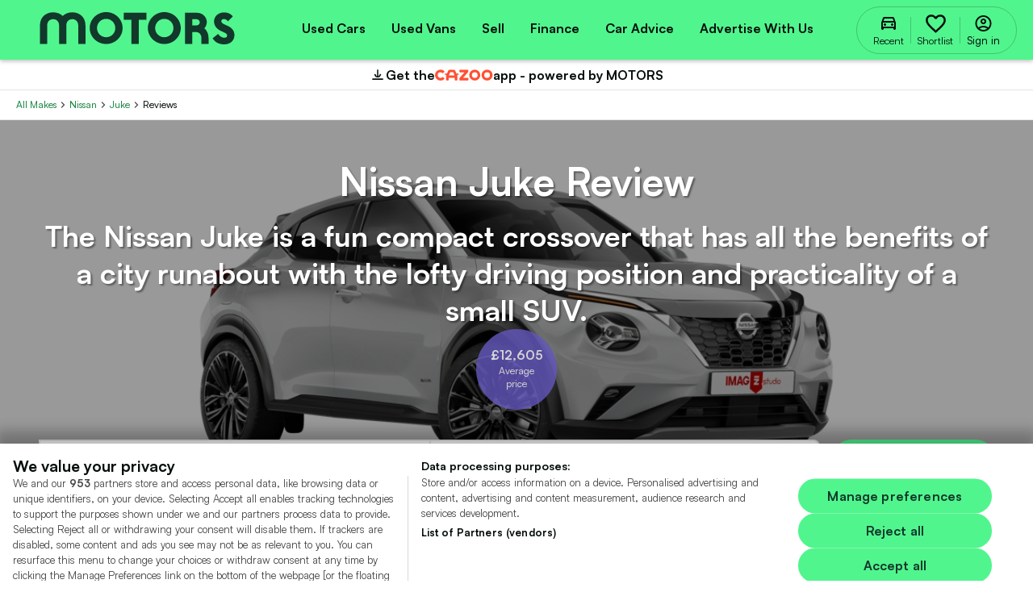

--- FILE ---
content_type: text/html; charset=utf-8
request_url: https://www.motors.co.uk/nissan/juke/reviews/
body_size: 94085
content:


<!DOCTYPE html>
<html xmlns="http://www.w3.org/1999/xhtml" lang="en-GB">

<head>
    <title>Nissan Juke Review | MOTORS</title>
    <meta charset="utf-8">
    <meta http-equiv="x-ua-compatible" content="ie=edge"><script type="text/javascript">window.NREUM||(NREUM={});NREUM.info = {"beacon":"bam.nr-data.net","errorBeacon":"bam.nr-data.net","licenseKey":"a10891e749","applicationID":"50382056","transactionName":"NQMEMUFYXkZXUkFRVwxJKzNwFnVRX0VaSlEDCiUKXU1CWlpdUEoXKwgCAEs=","queueTime":0,"applicationTime":115,"agent":"","atts":""}</script><script type="text/javascript">(window.NREUM||(NREUM={})).init={ajax:{deny_list:["bam.nr-data.net"]},feature_flags:["soft_nav"]};(window.NREUM||(NREUM={})).loader_config={xpid:"UgIFU1ZADQMDXFNSAgc=",licenseKey:"a10891e749",applicationID:"50382056",browserID:"50382673"};;/*! For license information please see nr-loader-full-1.306.0.min.js.LICENSE.txt */
(()=>{var e,t,r={384:(e,t,r)=>{"use strict";r.d(t,{NT:()=>a,US:()=>u,Zm:()=>o,bQ:()=>d,dV:()=>c,pV:()=>l});var n=r(6154),i=r(1863),s=r(1910);const a={beacon:"bam.nr-data.net",errorBeacon:"bam.nr-data.net"};function o(){return n.gm.NREUM||(n.gm.NREUM={}),void 0===n.gm.newrelic&&(n.gm.newrelic=n.gm.NREUM),n.gm.NREUM}function c(){let e=o();return e.o||(e.o={ST:n.gm.setTimeout,SI:n.gm.setImmediate||n.gm.setInterval,CT:n.gm.clearTimeout,XHR:n.gm.XMLHttpRequest,REQ:n.gm.Request,EV:n.gm.Event,PR:n.gm.Promise,MO:n.gm.MutationObserver,FETCH:n.gm.fetch,WS:n.gm.WebSocket},(0,s.i)(...Object.values(e.o))),e}function d(e,t){let r=o();r.initializedAgents??={},t.initializedAt={ms:(0,i.t)(),date:new Date},r.initializedAgents[e]=t}function u(e,t){o()[e]=t}function l(){return function(){let e=o();const t=e.info||{};e.info={beacon:a.beacon,errorBeacon:a.errorBeacon,...t}}(),function(){let e=o();const t=e.init||{};e.init={...t}}(),c(),function(){let e=o();const t=e.loader_config||{};e.loader_config={...t}}(),o()}},782:(e,t,r)=>{"use strict";r.d(t,{T:()=>n});const n=r(860).K7.pageViewTiming},860:(e,t,r)=>{"use strict";r.d(t,{$J:()=>u,K7:()=>c,P3:()=>d,XX:()=>i,Yy:()=>o,df:()=>s,qY:()=>n,v4:()=>a});const n="events",i="jserrors",s="browser/blobs",a="rum",o="browser/logs",c={ajax:"ajax",genericEvents:"generic_events",jserrors:i,logging:"logging",metrics:"metrics",pageAction:"page_action",pageViewEvent:"page_view_event",pageViewTiming:"page_view_timing",sessionReplay:"session_replay",sessionTrace:"session_trace",softNav:"soft_navigations",spa:"spa"},d={[c.pageViewEvent]:1,[c.pageViewTiming]:2,[c.metrics]:3,[c.jserrors]:4,[c.spa]:5,[c.ajax]:6,[c.sessionTrace]:7,[c.softNav]:8,[c.sessionReplay]:9,[c.logging]:10,[c.genericEvents]:11},u={[c.pageViewEvent]:a,[c.pageViewTiming]:n,[c.ajax]:n,[c.spa]:n,[c.softNav]:n,[c.metrics]:i,[c.jserrors]:i,[c.sessionTrace]:s,[c.sessionReplay]:s,[c.logging]:o,[c.genericEvents]:"ins"}},944:(e,t,r)=>{"use strict";r.d(t,{R:()=>i});var n=r(3241);function i(e,t){"function"==typeof console.debug&&(console.debug("New Relic Warning: https://github.com/newrelic/newrelic-browser-agent/blob/main/docs/warning-codes.md#".concat(e),t),(0,n.W)({agentIdentifier:null,drained:null,type:"data",name:"warn",feature:"warn",data:{code:e,secondary:t}}))}},993:(e,t,r)=>{"use strict";r.d(t,{A$:()=>s,ET:()=>a,TZ:()=>o,p_:()=>i});var n=r(860);const i={ERROR:"ERROR",WARN:"WARN",INFO:"INFO",DEBUG:"DEBUG",TRACE:"TRACE"},s={OFF:0,ERROR:1,WARN:2,INFO:3,DEBUG:4,TRACE:5},a="log",o=n.K7.logging},1687:(e,t,r)=>{"use strict";r.d(t,{Ak:()=>d,Ze:()=>h,x3:()=>u});var n=r(3241),i=r(7836),s=r(3606),a=r(860),o=r(2646);const c={};function d(e,t){const r={staged:!1,priority:a.P3[t]||0};l(e),c[e].get(t)||c[e].set(t,r)}function u(e,t){e&&c[e]&&(c[e].get(t)&&c[e].delete(t),p(e,t,!1),c[e].size&&f(e))}function l(e){if(!e)throw new Error("agentIdentifier required");c[e]||(c[e]=new Map)}function h(e="",t="feature",r=!1){if(l(e),!e||!c[e].get(t)||r)return p(e,t);c[e].get(t).staged=!0,f(e)}function f(e){const t=Array.from(c[e]);t.every(([e,t])=>t.staged)&&(t.sort((e,t)=>e[1].priority-t[1].priority),t.forEach(([t])=>{c[e].delete(t),p(e,t)}))}function p(e,t,r=!0){const a=e?i.ee.get(e):i.ee,c=s.i.handlers;if(!a.aborted&&a.backlog&&c){if((0,n.W)({agentIdentifier:e,type:"lifecycle",name:"drain",feature:t}),r){const e=a.backlog[t],r=c[t];if(r){for(let t=0;e&&t<e.length;++t)g(e[t],r);Object.entries(r).forEach(([e,t])=>{Object.values(t||{}).forEach(t=>{t[0]?.on&&t[0]?.context()instanceof o.y&&t[0].on(e,t[1])})})}}a.isolatedBacklog||delete c[t],a.backlog[t]=null,a.emit("drain-"+t,[])}}function g(e,t){var r=e[1];Object.values(t[r]||{}).forEach(t=>{var r=e[0];if(t[0]===r){var n=t[1],i=e[3],s=e[2];n.apply(i,s)}})}},1741:(e,t,r)=>{"use strict";r.d(t,{W:()=>s});var n=r(944),i=r(4261);class s{#e(e,...t){if(this[e]!==s.prototype[e])return this[e](...t);(0,n.R)(35,e)}addPageAction(e,t){return this.#e(i.hG,e,t)}register(e){return this.#e(i.eY,e)}recordCustomEvent(e,t){return this.#e(i.fF,e,t)}setPageViewName(e,t){return this.#e(i.Fw,e,t)}setCustomAttribute(e,t,r){return this.#e(i.cD,e,t,r)}noticeError(e,t){return this.#e(i.o5,e,t)}setUserId(e){return this.#e(i.Dl,e)}setApplicationVersion(e){return this.#e(i.nb,e)}setErrorHandler(e){return this.#e(i.bt,e)}addRelease(e,t){return this.#e(i.k6,e,t)}log(e,t){return this.#e(i.$9,e,t)}start(){return this.#e(i.d3)}finished(e){return this.#e(i.BL,e)}recordReplay(){return this.#e(i.CH)}pauseReplay(){return this.#e(i.Tb)}addToTrace(e){return this.#e(i.U2,e)}setCurrentRouteName(e){return this.#e(i.PA,e)}interaction(e){return this.#e(i.dT,e)}wrapLogger(e,t,r){return this.#e(i.Wb,e,t,r)}measure(e,t){return this.#e(i.V1,e,t)}consent(e){return this.#e(i.Pv,e)}}},1863:(e,t,r)=>{"use strict";function n(){return Math.floor(performance.now())}r.d(t,{t:()=>n})},1910:(e,t,r)=>{"use strict";r.d(t,{i:()=>s});var n=r(944);const i=new Map;function s(...e){return e.every(e=>{if(i.has(e))return i.get(e);const t="function"==typeof e?e.toString():"",r=t.includes("[native code]"),s=t.includes("nrWrapper");return r||s||(0,n.R)(64,e?.name||t),i.set(e,r),r})}},2555:(e,t,r)=>{"use strict";r.d(t,{D:()=>o,f:()=>a});var n=r(384),i=r(8122);const s={beacon:n.NT.beacon,errorBeacon:n.NT.errorBeacon,licenseKey:void 0,applicationID:void 0,sa:void 0,queueTime:void 0,applicationTime:void 0,ttGuid:void 0,user:void 0,account:void 0,product:void 0,extra:void 0,jsAttributes:{},userAttributes:void 0,atts:void 0,transactionName:void 0,tNamePlain:void 0};function a(e){try{return!!e.licenseKey&&!!e.errorBeacon&&!!e.applicationID}catch(e){return!1}}const o=e=>(0,i.a)(e,s)},2614:(e,t,r)=>{"use strict";r.d(t,{BB:()=>a,H3:()=>n,g:()=>d,iL:()=>c,tS:()=>o,uh:()=>i,wk:()=>s});const n="NRBA",i="SESSION",s=144e5,a=18e5,o={STARTED:"session-started",PAUSE:"session-pause",RESET:"session-reset",RESUME:"session-resume",UPDATE:"session-update"},c={SAME_TAB:"same-tab",CROSS_TAB:"cross-tab"},d={OFF:0,FULL:1,ERROR:2}},2646:(e,t,r)=>{"use strict";r.d(t,{y:()=>n});class n{constructor(e){this.contextId=e}}},2843:(e,t,r)=>{"use strict";r.d(t,{G:()=>s,u:()=>i});var n=r(3878);function i(e,t=!1,r,i){(0,n.DD)("visibilitychange",function(){if(t)return void("hidden"===document.visibilityState&&e());e(document.visibilityState)},r,i)}function s(e,t,r){(0,n.sp)("pagehide",e,t,r)}},3241:(e,t,r)=>{"use strict";r.d(t,{W:()=>s});var n=r(6154);const i="newrelic";function s(e={}){try{n.gm.dispatchEvent(new CustomEvent(i,{detail:e}))}catch(e){}}},3304:(e,t,r)=>{"use strict";r.d(t,{A:()=>s});var n=r(7836);const i=()=>{const e=new WeakSet;return(t,r)=>{if("object"==typeof r&&null!==r){if(e.has(r))return;e.add(r)}return r}};function s(e){try{return JSON.stringify(e,i())??""}catch(e){try{n.ee.emit("internal-error",[e])}catch(e){}return""}}},3333:(e,t,r)=>{"use strict";r.d(t,{$v:()=>u,TZ:()=>n,Xh:()=>c,Zp:()=>i,kd:()=>d,mq:()=>o,nf:()=>a,qN:()=>s});const n=r(860).K7.genericEvents,i=["auxclick","click","copy","keydown","paste","scrollend"],s=["focus","blur"],a=4,o=1e3,c=2e3,d=["PageAction","UserAction","BrowserPerformance"],u={RESOURCES:"experimental.resources",REGISTER:"register"}},3434:(e,t,r)=>{"use strict";r.d(t,{Jt:()=>s,YM:()=>d});var n=r(7836),i=r(5607);const s="nr@original:".concat(i.W),a=50;var o=Object.prototype.hasOwnProperty,c=!1;function d(e,t){return e||(e=n.ee),r.inPlace=function(e,t,n,i,s){n||(n="");const a="-"===n.charAt(0);for(let o=0;o<t.length;o++){const c=t[o],d=e[c];l(d)||(e[c]=r(d,a?c+n:n,i,c,s))}},r.flag=s,r;function r(t,r,n,c,d){return l(t)?t:(r||(r=""),nrWrapper[s]=t,function(e,t,r){if(Object.defineProperty&&Object.keys)try{return Object.keys(e).forEach(function(r){Object.defineProperty(t,r,{get:function(){return e[r]},set:function(t){return e[r]=t,t}})}),t}catch(e){u([e],r)}for(var n in e)o.call(e,n)&&(t[n]=e[n])}(t,nrWrapper,e),nrWrapper);function nrWrapper(){var s,o,l,h;let f;try{o=this,s=[...arguments],l="function"==typeof n?n(s,o):n||{}}catch(t){u([t,"",[s,o,c],l],e)}i(r+"start",[s,o,c],l,d);const p=performance.now();let g;try{return h=t.apply(o,s),g=performance.now(),h}catch(e){throw g=performance.now(),i(r+"err",[s,o,e],l,d),f=e,f}finally{const e=g-p,t={start:p,end:g,duration:e,isLongTask:e>=a,methodName:c,thrownError:f};t.isLongTask&&i("long-task",[t,o],l,d),i(r+"end",[s,o,h],l,d)}}}function i(r,n,i,s){if(!c||t){var a=c;c=!0;try{e.emit(r,n,i,t,s)}catch(t){u([t,r,n,i],e)}c=a}}}function u(e,t){t||(t=n.ee);try{t.emit("internal-error",e)}catch(e){}}function l(e){return!(e&&"function"==typeof e&&e.apply&&!e[s])}},3606:(e,t,r)=>{"use strict";r.d(t,{i:()=>s});var n=r(9908);s.on=a;var i=s.handlers={};function s(e,t,r,s){a(s||n.d,i,e,t,r)}function a(e,t,r,i,s){s||(s="feature"),e||(e=n.d);var a=t[s]=t[s]||{};(a[r]=a[r]||[]).push([e,i])}},3738:(e,t,r)=>{"use strict";r.d(t,{He:()=>i,Kp:()=>o,Lc:()=>d,Rz:()=>u,TZ:()=>n,bD:()=>s,d3:()=>a,jx:()=>l,sl:()=>h,uP:()=>c});const n=r(860).K7.sessionTrace,i="bstResource",s="resource",a="-start",o="-end",c="fn"+a,d="fn"+o,u="pushState",l=1e3,h=3e4},3785:(e,t,r)=>{"use strict";r.d(t,{R:()=>c,b:()=>d});var n=r(9908),i=r(1863),s=r(860),a=r(3969),o=r(993);function c(e,t,r={},c=o.p_.INFO,d=!0,u,l=(0,i.t)()){(0,n.p)(a.xV,["API/logging/".concat(c.toLowerCase(),"/called")],void 0,s.K7.metrics,e),(0,n.p)(o.ET,[l,t,r,c,d,u],void 0,s.K7.logging,e)}function d(e){return"string"==typeof e&&Object.values(o.p_).some(t=>t===e.toUpperCase().trim())}},3878:(e,t,r)=>{"use strict";function n(e,t){return{capture:e,passive:!1,signal:t}}function i(e,t,r=!1,i){window.addEventListener(e,t,n(r,i))}function s(e,t,r=!1,i){document.addEventListener(e,t,n(r,i))}r.d(t,{DD:()=>s,jT:()=>n,sp:()=>i})},3969:(e,t,r)=>{"use strict";r.d(t,{TZ:()=>n,XG:()=>o,rs:()=>i,xV:()=>a,z_:()=>s});const n=r(860).K7.metrics,i="sm",s="cm",a="storeSupportabilityMetrics",o="storeEventMetrics"},4234:(e,t,r)=>{"use strict";r.d(t,{W:()=>s});var n=r(7836),i=r(1687);class s{constructor(e,t){this.agentIdentifier=e,this.ee=n.ee.get(e),this.featureName=t,this.blocked=!1}deregisterDrain(){(0,i.x3)(this.agentIdentifier,this.featureName)}}},4261:(e,t,r)=>{"use strict";r.d(t,{$9:()=>d,BL:()=>o,CH:()=>f,Dl:()=>w,Fw:()=>y,PA:()=>m,Pl:()=>n,Pv:()=>E,Tb:()=>l,U2:()=>s,V1:()=>T,Wb:()=>x,bt:()=>b,cD:()=>v,d3:()=>R,dT:()=>c,eY:()=>p,fF:()=>h,hG:()=>i,k6:()=>a,nb:()=>g,o5:()=>u});const n="api-",i="addPageAction",s="addToTrace",a="addRelease",o="finished",c="interaction",d="log",u="noticeError",l="pauseReplay",h="recordCustomEvent",f="recordReplay",p="register",g="setApplicationVersion",m="setCurrentRouteName",v="setCustomAttribute",b="setErrorHandler",y="setPageViewName",w="setUserId",R="start",x="wrapLogger",T="measure",E="consent"},4387:(e,t,r)=>{"use strict";function n(e={}){return!(!e.id||!e.name)}function i(e){return"string"==typeof e&&e.trim().length<501||"number"==typeof e}function s(e,t){if(2!==t?.harvestEndpointVersion)return{};const r=t.agentRef.runtime.appMetadata.agents[0].entityGuid;return n(e)?{"source.id":e.id,"source.name":e.name,"source.type":e.type,"parent.id":e.parent?.id||r}:{"entity.guid":r,appId:t.agentRef.info.applicationID}}r.d(t,{Ux:()=>s,c7:()=>n,yo:()=>i})},5205:(e,t,r)=>{"use strict";r.d(t,{j:()=>A});var n=r(384),i=r(1741);var s=r(2555),a=r(3333);const o=e=>{if(!e||"string"!=typeof e)return!1;try{document.createDocumentFragment().querySelector(e)}catch{return!1}return!0};var c=r(2614),d=r(944),u=r(8122);const l="[data-nr-mask]",h=e=>(0,u.a)(e,(()=>{const e={feature_flags:[],experimental:{allow_registered_children:!1,resources:!1},mask_selector:"*",block_selector:"[data-nr-block]",mask_input_options:{color:!1,date:!1,"datetime-local":!1,email:!1,month:!1,number:!1,range:!1,search:!1,tel:!1,text:!1,time:!1,url:!1,week:!1,textarea:!1,select:!1,password:!0}};return{ajax:{deny_list:void 0,block_internal:!0,enabled:!0,autoStart:!0},api:{get allow_registered_children(){return e.feature_flags.includes(a.$v.REGISTER)||e.experimental.allow_registered_children},set allow_registered_children(t){e.experimental.allow_registered_children=t},duplicate_registered_data:!1},browser_consent_mode:{enabled:!1},distributed_tracing:{enabled:void 0,exclude_newrelic_header:void 0,cors_use_newrelic_header:void 0,cors_use_tracecontext_headers:void 0,allowed_origins:void 0},get feature_flags(){return e.feature_flags},set feature_flags(t){e.feature_flags=t},generic_events:{enabled:!0,autoStart:!0},harvest:{interval:30},jserrors:{enabled:!0,autoStart:!0},logging:{enabled:!0,autoStart:!0},metrics:{enabled:!0,autoStart:!0},obfuscate:void 0,page_action:{enabled:!0},page_view_event:{enabled:!0,autoStart:!0},page_view_timing:{enabled:!0,autoStart:!0},performance:{capture_marks:!1,capture_measures:!1,capture_detail:!0,resources:{get enabled(){return e.feature_flags.includes(a.$v.RESOURCES)||e.experimental.resources},set enabled(t){e.experimental.resources=t},asset_types:[],first_party_domains:[],ignore_newrelic:!0}},privacy:{cookies_enabled:!0},proxy:{assets:void 0,beacon:void 0},session:{expiresMs:c.wk,inactiveMs:c.BB},session_replay:{autoStart:!0,enabled:!1,preload:!1,sampling_rate:10,error_sampling_rate:100,collect_fonts:!1,inline_images:!1,fix_stylesheets:!0,mask_all_inputs:!0,get mask_text_selector(){return e.mask_selector},set mask_text_selector(t){o(t)?e.mask_selector="".concat(t,",").concat(l):""===t||null===t?e.mask_selector=l:(0,d.R)(5,t)},get block_class(){return"nr-block"},get ignore_class(){return"nr-ignore"},get mask_text_class(){return"nr-mask"},get block_selector(){return e.block_selector},set block_selector(t){o(t)?e.block_selector+=",".concat(t):""!==t&&(0,d.R)(6,t)},get mask_input_options(){return e.mask_input_options},set mask_input_options(t){t&&"object"==typeof t?e.mask_input_options={...t,password:!0}:(0,d.R)(7,t)}},session_trace:{enabled:!0,autoStart:!0},soft_navigations:{enabled:!0,autoStart:!0},spa:{enabled:!0,autoStart:!0},ssl:void 0,user_actions:{enabled:!0,elementAttributes:["id","className","tagName","type"]}}})());var f=r(6154),p=r(9324);let g=0;const m={buildEnv:p.F3,distMethod:p.Xs,version:p.xv,originTime:f.WN},v={consented:!1},b={appMetadata:{},get consented(){return this.session?.state?.consent||v.consented},set consented(e){v.consented=e},customTransaction:void 0,denyList:void 0,disabled:!1,harvester:void 0,isolatedBacklog:!1,isRecording:!1,loaderType:void 0,maxBytes:3e4,obfuscator:void 0,onerror:void 0,ptid:void 0,releaseIds:{},session:void 0,timeKeeper:void 0,registeredEntities:[],jsAttributesMetadata:{bytes:0},get harvestCount(){return++g}},y=e=>{const t=(0,u.a)(e,b),r=Object.keys(m).reduce((e,t)=>(e[t]={value:m[t],writable:!1,configurable:!0,enumerable:!0},e),{});return Object.defineProperties(t,r)};var w=r(5701);const R=e=>{const t=e.startsWith("http");e+="/",r.p=t?e:"https://"+e};var x=r(7836),T=r(3241);const E={accountID:void 0,trustKey:void 0,agentID:void 0,licenseKey:void 0,applicationID:void 0,xpid:void 0},S=e=>(0,u.a)(e,E),_=new Set;function A(e,t={},r,a){let{init:o,info:c,loader_config:d,runtime:u={},exposed:l=!0}=t;if(!c){const e=(0,n.pV)();o=e.init,c=e.info,d=e.loader_config}e.init=h(o||{}),e.loader_config=S(d||{}),c.jsAttributes??={},f.bv&&(c.jsAttributes.isWorker=!0),e.info=(0,s.D)(c);const p=e.init,g=[c.beacon,c.errorBeacon];_.has(e.agentIdentifier)||(p.proxy.assets&&(R(p.proxy.assets),g.push(p.proxy.assets)),p.proxy.beacon&&g.push(p.proxy.beacon),e.beacons=[...g],function(e){const t=(0,n.pV)();Object.getOwnPropertyNames(i.W.prototype).forEach(r=>{const n=i.W.prototype[r];if("function"!=typeof n||"constructor"===n)return;let s=t[r];e[r]&&!1!==e.exposed&&"micro-agent"!==e.runtime?.loaderType&&(t[r]=(...t)=>{const n=e[r](...t);return s?s(...t):n})})}(e),(0,n.US)("activatedFeatures",w.B),e.runSoftNavOverSpa&&=!0===p.soft_navigations.enabled&&p.feature_flags.includes("soft_nav")),u.denyList=[...p.ajax.deny_list||[],...p.ajax.block_internal?g:[]],u.ptid=e.agentIdentifier,u.loaderType=r,e.runtime=y(u),_.has(e.agentIdentifier)||(e.ee=x.ee.get(e.agentIdentifier),e.exposed=l,(0,T.W)({agentIdentifier:e.agentIdentifier,drained:!!w.B?.[e.agentIdentifier],type:"lifecycle",name:"initialize",feature:void 0,data:e.config})),_.add(e.agentIdentifier)}},5270:(e,t,r)=>{"use strict";r.d(t,{Aw:()=>a,SR:()=>s,rF:()=>o});var n=r(384),i=r(7767);function s(e){return!!(0,n.dV)().o.MO&&(0,i.V)(e)&&!0===e?.session_trace.enabled}function a(e){return!0===e?.session_replay.preload&&s(e)}function o(e,t){try{if("string"==typeof t?.type){if("password"===t.type.toLowerCase())return"*".repeat(e?.length||0);if(void 0!==t?.dataset?.nrUnmask||t?.classList?.contains("nr-unmask"))return e}}catch(e){}return"string"==typeof e?e.replace(/[\S]/g,"*"):"*".repeat(e?.length||0)}},5289:(e,t,r)=>{"use strict";r.d(t,{GG:()=>a,Qr:()=>c,sB:()=>o});var n=r(3878),i=r(6389);function s(){return"undefined"==typeof document||"complete"===document.readyState}function a(e,t){if(s())return e();const r=(0,i.J)(e),a=setInterval(()=>{s()&&(clearInterval(a),r())},500);(0,n.sp)("load",r,t)}function o(e){if(s())return e();(0,n.DD)("DOMContentLoaded",e)}function c(e){if(s())return e();(0,n.sp)("popstate",e)}},5607:(e,t,r)=>{"use strict";r.d(t,{W:()=>n});const n=(0,r(9566).bz)()},5701:(e,t,r)=>{"use strict";r.d(t,{B:()=>s,t:()=>a});var n=r(3241);const i=new Set,s={};function a(e,t){const r=t.agentIdentifier;s[r]??={},e&&"object"==typeof e&&(i.has(r)||(t.ee.emit("rumresp",[e]),s[r]=e,i.add(r),(0,n.W)({agentIdentifier:r,loaded:!0,drained:!0,type:"lifecycle",name:"load",feature:void 0,data:e})))}},6154:(e,t,r)=>{"use strict";r.d(t,{OF:()=>d,RI:()=>i,WN:()=>h,bv:()=>s,eN:()=>f,gm:()=>a,lR:()=>l,m:()=>c,mw:()=>o,sb:()=>u});var n=r(1863);const i="undefined"!=typeof window&&!!window.document,s="undefined"!=typeof WorkerGlobalScope&&("undefined"!=typeof self&&self instanceof WorkerGlobalScope&&self.navigator instanceof WorkerNavigator||"undefined"!=typeof globalThis&&globalThis instanceof WorkerGlobalScope&&globalThis.navigator instanceof WorkerNavigator),a=i?window:"undefined"!=typeof WorkerGlobalScope&&("undefined"!=typeof self&&self instanceof WorkerGlobalScope&&self||"undefined"!=typeof globalThis&&globalThis instanceof WorkerGlobalScope&&globalThis),o=Boolean("hidden"===a?.document?.visibilityState),c=""+a?.location,d=/iPad|iPhone|iPod/.test(a.navigator?.userAgent),u=d&&"undefined"==typeof SharedWorker,l=(()=>{const e=a.navigator?.userAgent?.match(/Firefox[/\s](\d+\.\d+)/);return Array.isArray(e)&&e.length>=2?+e[1]:0})(),h=Date.now()-(0,n.t)(),f=()=>"undefined"!=typeof PerformanceNavigationTiming&&a?.performance?.getEntriesByType("navigation")?.[0]?.responseStart},6344:(e,t,r)=>{"use strict";r.d(t,{BB:()=>u,Qb:()=>l,TZ:()=>i,Ug:()=>a,Vh:()=>s,_s:()=>o,bc:()=>d,yP:()=>c});var n=r(2614);const i=r(860).K7.sessionReplay,s="errorDuringReplay",a=.12,o={DomContentLoaded:0,Load:1,FullSnapshot:2,IncrementalSnapshot:3,Meta:4,Custom:5},c={[n.g.ERROR]:15e3,[n.g.FULL]:3e5,[n.g.OFF]:0},d={RESET:{message:"Session was reset",sm:"Reset"},IMPORT:{message:"Recorder failed to import",sm:"Import"},TOO_MANY:{message:"429: Too Many Requests",sm:"Too-Many"},TOO_BIG:{message:"Payload was too large",sm:"Too-Big"},CROSS_TAB:{message:"Session Entity was set to OFF on another tab",sm:"Cross-Tab"},ENTITLEMENTS:{message:"Session Replay is not allowed and will not be started",sm:"Entitlement"}},u=5e3,l={API:"api",RESUME:"resume",SWITCH_TO_FULL:"switchToFull",INITIALIZE:"initialize",PRELOAD:"preload"}},6389:(e,t,r)=>{"use strict";function n(e,t=500,r={}){const n=r?.leading||!1;let i;return(...r)=>{n&&void 0===i&&(e.apply(this,r),i=setTimeout(()=>{i=clearTimeout(i)},t)),n||(clearTimeout(i),i=setTimeout(()=>{e.apply(this,r)},t))}}function i(e){let t=!1;return(...r)=>{t||(t=!0,e.apply(this,r))}}r.d(t,{J:()=>i,s:()=>n})},6630:(e,t,r)=>{"use strict";r.d(t,{T:()=>n});const n=r(860).K7.pageViewEvent},6774:(e,t,r)=>{"use strict";r.d(t,{T:()=>n});const n=r(860).K7.jserrors},7295:(e,t,r)=>{"use strict";r.d(t,{Xv:()=>a,gX:()=>i,iW:()=>s});var n=[];function i(e){if(!e||s(e))return!1;if(0===n.length)return!0;for(var t=0;t<n.length;t++){var r=n[t];if("*"===r.hostname)return!1;if(o(r.hostname,e.hostname)&&c(r.pathname,e.pathname))return!1}return!0}function s(e){return void 0===e.hostname}function a(e){if(n=[],e&&e.length)for(var t=0;t<e.length;t++){let r=e[t];if(!r)continue;0===r.indexOf("http://")?r=r.substring(7):0===r.indexOf("https://")&&(r=r.substring(8));const i=r.indexOf("/");let s,a;i>0?(s=r.substring(0,i),a=r.substring(i)):(s=r,a="");let[o]=s.split(":");n.push({hostname:o,pathname:a})}}function o(e,t){return!(e.length>t.length)&&t.indexOf(e)===t.length-e.length}function c(e,t){return 0===e.indexOf("/")&&(e=e.substring(1)),0===t.indexOf("/")&&(t=t.substring(1)),""===e||e===t}},7485:(e,t,r)=>{"use strict";r.d(t,{D:()=>i});var n=r(6154);function i(e){if(0===(e||"").indexOf("data:"))return{protocol:"data"};try{const t=new URL(e,location.href),r={port:t.port,hostname:t.hostname,pathname:t.pathname,search:t.search,protocol:t.protocol.slice(0,t.protocol.indexOf(":")),sameOrigin:t.protocol===n.gm?.location?.protocol&&t.host===n.gm?.location?.host};return r.port&&""!==r.port||("http:"===t.protocol&&(r.port="80"),"https:"===t.protocol&&(r.port="443")),r.pathname&&""!==r.pathname?r.pathname.startsWith("/")||(r.pathname="/".concat(r.pathname)):r.pathname="/",r}catch(e){return{}}}},7699:(e,t,r)=>{"use strict";r.d(t,{It:()=>s,KC:()=>o,No:()=>i,qh:()=>a});var n=r(860);const i=16e3,s=1e6,a="SESSION_ERROR",o={[n.K7.logging]:!0,[n.K7.genericEvents]:!1,[n.K7.jserrors]:!1,[n.K7.ajax]:!1}},7767:(e,t,r)=>{"use strict";r.d(t,{V:()=>i});var n=r(6154);const i=e=>n.RI&&!0===e?.privacy.cookies_enabled},7836:(e,t,r)=>{"use strict";r.d(t,{P:()=>o,ee:()=>c});var n=r(384),i=r(8990),s=r(2646),a=r(5607);const o="nr@context:".concat(a.W),c=function e(t,r){var n={},a={},u={},l=!1;try{l=16===r.length&&d.initializedAgents?.[r]?.runtime.isolatedBacklog}catch(e){}var h={on:p,addEventListener:p,removeEventListener:function(e,t){var r=n[e];if(!r)return;for(var i=0;i<r.length;i++)r[i]===t&&r.splice(i,1)},emit:function(e,r,n,i,s){!1!==s&&(s=!0);if(c.aborted&&!i)return;t&&s&&t.emit(e,r,n);var o=f(n);g(e).forEach(e=>{e.apply(o,r)});var d=v()[a[e]];d&&d.push([h,e,r,o]);return o},get:m,listeners:g,context:f,buffer:function(e,t){const r=v();if(t=t||"feature",h.aborted)return;Object.entries(e||{}).forEach(([e,n])=>{a[n]=t,t in r||(r[t]=[])})},abort:function(){h._aborted=!0,Object.keys(h.backlog).forEach(e=>{delete h.backlog[e]})},isBuffering:function(e){return!!v()[a[e]]},debugId:r,backlog:l?{}:t&&"object"==typeof t.backlog?t.backlog:{},isolatedBacklog:l};return Object.defineProperty(h,"aborted",{get:()=>{let e=h._aborted||!1;return e||(t&&(e=t.aborted),e)}}),h;function f(e){return e&&e instanceof s.y?e:e?(0,i.I)(e,o,()=>new s.y(o)):new s.y(o)}function p(e,t){n[e]=g(e).concat(t)}function g(e){return n[e]||[]}function m(t){return u[t]=u[t]||e(h,t)}function v(){return h.backlog}}(void 0,"globalEE"),d=(0,n.Zm)();d.ee||(d.ee=c)},8122:(e,t,r)=>{"use strict";r.d(t,{a:()=>i});var n=r(944);function i(e,t){try{if(!e||"object"!=typeof e)return(0,n.R)(3);if(!t||"object"!=typeof t)return(0,n.R)(4);const r=Object.create(Object.getPrototypeOf(t),Object.getOwnPropertyDescriptors(t)),s=0===Object.keys(r).length?e:r;for(let a in s)if(void 0!==e[a])try{if(null===e[a]){r[a]=null;continue}Array.isArray(e[a])&&Array.isArray(t[a])?r[a]=Array.from(new Set([...e[a],...t[a]])):"object"==typeof e[a]&&"object"==typeof t[a]?r[a]=i(e[a],t[a]):r[a]=e[a]}catch(e){r[a]||(0,n.R)(1,e)}return r}catch(e){(0,n.R)(2,e)}}},8139:(e,t,r)=>{"use strict";r.d(t,{u:()=>h});var n=r(7836),i=r(3434),s=r(8990),a=r(6154);const o={},c=a.gm.XMLHttpRequest,d="addEventListener",u="removeEventListener",l="nr@wrapped:".concat(n.P);function h(e){var t=function(e){return(e||n.ee).get("events")}(e);if(o[t.debugId]++)return t;o[t.debugId]=1;var r=(0,i.YM)(t,!0);function h(e){r.inPlace(e,[d,u],"-",p)}function p(e,t){return e[1]}return"getPrototypeOf"in Object&&(a.RI&&f(document,h),c&&f(c.prototype,h),f(a.gm,h)),t.on(d+"-start",function(e,t){var n=e[1];if(null!==n&&("function"==typeof n||"object"==typeof n)&&"newrelic"!==e[0]){var i=(0,s.I)(n,l,function(){var e={object:function(){if("function"!=typeof n.handleEvent)return;return n.handleEvent.apply(n,arguments)},function:n}[typeof n];return e?r(e,"fn-",null,e.name||"anonymous"):n});this.wrapped=e[1]=i}}),t.on(u+"-start",function(e){e[1]=this.wrapped||e[1]}),t}function f(e,t,...r){let n=e;for(;"object"==typeof n&&!Object.prototype.hasOwnProperty.call(n,d);)n=Object.getPrototypeOf(n);n&&t(n,...r)}},8374:(e,t,r)=>{r.nc=(()=>{try{return document?.currentScript?.nonce}catch(e){}return""})()},8990:(e,t,r)=>{"use strict";r.d(t,{I:()=>i});var n=Object.prototype.hasOwnProperty;function i(e,t,r){if(n.call(e,t))return e[t];var i=r();if(Object.defineProperty&&Object.keys)try{return Object.defineProperty(e,t,{value:i,writable:!0,enumerable:!1}),i}catch(e){}return e[t]=i,i}},9300:(e,t,r)=>{"use strict";r.d(t,{T:()=>n});const n=r(860).K7.ajax},9324:(e,t,r)=>{"use strict";r.d(t,{AJ:()=>a,F3:()=>i,Xs:()=>s,Yq:()=>o,xv:()=>n});const n="1.306.0",i="PROD",s="CDN",a="@newrelic/rrweb",o="1.0.1"},9566:(e,t,r)=>{"use strict";r.d(t,{LA:()=>o,ZF:()=>c,bz:()=>a,el:()=>d});var n=r(6154);const i="xxxxxxxx-xxxx-4xxx-yxxx-xxxxxxxxxxxx";function s(e,t){return e?15&e[t]:16*Math.random()|0}function a(){const e=n.gm?.crypto||n.gm?.msCrypto;let t,r=0;return e&&e.getRandomValues&&(t=e.getRandomValues(new Uint8Array(30))),i.split("").map(e=>"x"===e?s(t,r++).toString(16):"y"===e?(3&s()|8).toString(16):e).join("")}function o(e){const t=n.gm?.crypto||n.gm?.msCrypto;let r,i=0;t&&t.getRandomValues&&(r=t.getRandomValues(new Uint8Array(e)));const a=[];for(var o=0;o<e;o++)a.push(s(r,i++).toString(16));return a.join("")}function c(){return o(16)}function d(){return o(32)}},9908:(e,t,r)=>{"use strict";r.d(t,{d:()=>n,p:()=>i});var n=r(7836).ee.get("handle");function i(e,t,r,i,s){s?(s.buffer([e],i),s.emit(e,t,r)):(n.buffer([e],i),n.emit(e,t,r))}}},n={};function i(e){var t=n[e];if(void 0!==t)return t.exports;var s=n[e]={exports:{}};return r[e](s,s.exports,i),s.exports}i.m=r,i.d=(e,t)=>{for(var r in t)i.o(t,r)&&!i.o(e,r)&&Object.defineProperty(e,r,{enumerable:!0,get:t[r]})},i.f={},i.e=e=>Promise.all(Object.keys(i.f).reduce((t,r)=>(i.f[r](e,t),t),[])),i.u=e=>({95:"nr-full-compressor",222:"nr-full-recorder",891:"nr-full"}[e]+"-1.306.0.min.js"),i.o=(e,t)=>Object.prototype.hasOwnProperty.call(e,t),e={},t="NRBA-1.306.0.PROD:",i.l=(r,n,s,a)=>{if(e[r])e[r].push(n);else{var o,c;if(void 0!==s)for(var d=document.getElementsByTagName("script"),u=0;u<d.length;u++){var l=d[u];if(l.getAttribute("src")==r||l.getAttribute("data-webpack")==t+s){o=l;break}}if(!o){c=!0;var h={891:"sha512-/qWwMy3p/JNeZV9rxHDveO1SVRPsZc7FtEp+2Lwg2eXDKVTRsSkepoVKGoM6a2PaBKhi7tgk9Syz3GHhV/yEBw==",222:"sha512-TKprBSnI/se97DcqYC50sbV35OK4fdHFoUVFjQ3MxPzZoM9kVYF05SBRTnmHgdFeKzeyKrmNtyMZ/laMgnVIYw==",95:"sha512-Biiz6/+C2nyMTq0pqutBfzkUzT6wYxHWDsq0djpz1lZPBXEE/rPEha8AflYkYG65zieTtpxqEWp7DB+N32u4RA=="};(o=document.createElement("script")).charset="utf-8",i.nc&&o.setAttribute("nonce",i.nc),o.setAttribute("data-webpack",t+s),o.src=r,0!==o.src.indexOf(window.location.origin+"/")&&(o.crossOrigin="anonymous"),h[a]&&(o.integrity=h[a])}e[r]=[n];var f=(t,n)=>{o.onerror=o.onload=null,clearTimeout(p);var i=e[r];if(delete e[r],o.parentNode&&o.parentNode.removeChild(o),i&&i.forEach(e=>e(n)),t)return t(n)},p=setTimeout(f.bind(null,void 0,{type:"timeout",target:o}),12e4);o.onerror=f.bind(null,o.onerror),o.onload=f.bind(null,o.onload),c&&document.head.appendChild(o)}},i.r=e=>{"undefined"!=typeof Symbol&&Symbol.toStringTag&&Object.defineProperty(e,Symbol.toStringTag,{value:"Module"}),Object.defineProperty(e,"__esModule",{value:!0})},i.p="https://js-agent.newrelic.com/",(()=>{var e={85:0,959:0};i.f.j=(t,r)=>{var n=i.o(e,t)?e[t]:void 0;if(0!==n)if(n)r.push(n[2]);else{var s=new Promise((r,i)=>n=e[t]=[r,i]);r.push(n[2]=s);var a=i.p+i.u(t),o=new Error;i.l(a,r=>{if(i.o(e,t)&&(0!==(n=e[t])&&(e[t]=void 0),n)){var s=r&&("load"===r.type?"missing":r.type),a=r&&r.target&&r.target.src;o.message="Loading chunk "+t+" failed: ("+s+": "+a+")",o.name="ChunkLoadError",o.type=s,o.request=a,n[1](o)}},"chunk-"+t,t)}};var t=(t,r)=>{var n,s,[a,o,c]=r,d=0;if(a.some(t=>0!==e[t])){for(n in o)i.o(o,n)&&(i.m[n]=o[n]);if(c)c(i)}for(t&&t(r);d<a.length;d++)s=a[d],i.o(e,s)&&e[s]&&e[s][0](),e[s]=0},r=self["webpackChunk:NRBA-1.306.0.PROD"]=self["webpackChunk:NRBA-1.306.0.PROD"]||[];r.forEach(t.bind(null,0)),r.push=t.bind(null,r.push.bind(r))})(),(()=>{"use strict";i(8374);var e=i(9566),t=i(1741);class r extends t.W{agentIdentifier=(0,e.LA)(16)}var n=i(860);const s=Object.values(n.K7);var a=i(5205);var o=i(9908),c=i(1863),d=i(4261),u=i(3241),l=i(944),h=i(5701),f=i(3969);function p(e,t,i,s){const a=s||i;!a||a[e]&&a[e]!==r.prototype[e]||(a[e]=function(){(0,o.p)(f.xV,["API/"+e+"/called"],void 0,n.K7.metrics,i.ee),(0,u.W)({agentIdentifier:i.agentIdentifier,drained:!!h.B?.[i.agentIdentifier],type:"data",name:"api",feature:d.Pl+e,data:{}});try{return t.apply(this,arguments)}catch(e){(0,l.R)(23,e)}})}function g(e,t,r,n,i){const s=e.info;null===r?delete s.jsAttributes[t]:s.jsAttributes[t]=r,(i||null===r)&&(0,o.p)(d.Pl+n,[(0,c.t)(),t,r],void 0,"session",e.ee)}var m=i(1687),v=i(4234),b=i(5289),y=i(6154),w=i(5270),R=i(7767),x=i(6389),T=i(7699);class E extends v.W{constructor(e,t){super(e.agentIdentifier,t),this.agentRef=e,this.abortHandler=void 0,this.featAggregate=void 0,this.loadedSuccessfully=void 0,this.onAggregateImported=new Promise(e=>{this.loadedSuccessfully=e}),this.deferred=Promise.resolve(),!1===e.init[this.featureName].autoStart?this.deferred=new Promise((t,r)=>{this.ee.on("manual-start-all",(0,x.J)(()=>{(0,m.Ak)(e.agentIdentifier,this.featureName),t()}))}):(0,m.Ak)(e.agentIdentifier,t)}importAggregator(e,t,r={}){if(this.featAggregate)return;const n=async()=>{let n;await this.deferred;try{if((0,R.V)(e.init)){const{setupAgentSession:t}=await i.e(891).then(i.bind(i,8766));n=t(e)}}catch(e){(0,l.R)(20,e),this.ee.emit("internal-error",[e]),(0,o.p)(T.qh,[e],void 0,this.featureName,this.ee)}try{if(!this.#t(this.featureName,n,e.init))return(0,m.Ze)(this.agentIdentifier,this.featureName),void this.loadedSuccessfully(!1);const{Aggregate:i}=await t();this.featAggregate=new i(e,r),e.runtime.harvester.initializedAggregates.push(this.featAggregate),this.loadedSuccessfully(!0)}catch(e){(0,l.R)(34,e),this.abortHandler?.(),(0,m.Ze)(this.agentIdentifier,this.featureName,!0),this.loadedSuccessfully(!1),this.ee&&this.ee.abort()}};y.RI?(0,b.GG)(()=>n(),!0):n()}#t(e,t,r){if(this.blocked)return!1;switch(e){case n.K7.sessionReplay:return(0,w.SR)(r)&&!!t;case n.K7.sessionTrace:return!!t;default:return!0}}}var S=i(6630),_=i(2614);class A extends E{static featureName=S.T;constructor(e){var t;super(e,S.T),this.setupInspectionEvents(e.agentIdentifier),t=e,p(d.Fw,function(e,r){"string"==typeof e&&("/"!==e.charAt(0)&&(e="/"+e),t.runtime.customTransaction=(r||"http://custom.transaction")+e,(0,o.p)(d.Pl+d.Fw,[(0,c.t)()],void 0,void 0,t.ee))},t),this.importAggregator(e,()=>i.e(891).then(i.bind(i,3718)))}setupInspectionEvents(e){const t=(t,r)=>{t&&(0,u.W)({agentIdentifier:e,timeStamp:t.timeStamp,loaded:"complete"===t.target.readyState,type:"window",name:r,data:t.target.location+""})};(0,b.sB)(e=>{t(e,"DOMContentLoaded")}),(0,b.GG)(e=>{t(e,"load")}),(0,b.Qr)(e=>{t(e,"navigate")}),this.ee.on(_.tS.UPDATE,(t,r)=>{(0,u.W)({agentIdentifier:e,type:"lifecycle",name:"session",data:r})})}}var O=i(384);var I=i(2843),N=i(782);class P extends E{static featureName=N.T;constructor(e){super(e,N.T),y.RI&&((0,I.u)(()=>(0,o.p)("docHidden",[(0,c.t)()],void 0,N.T,this.ee),!0),(0,I.G)(()=>(0,o.p)("winPagehide",[(0,c.t)()],void 0,N.T,this.ee)),this.importAggregator(e,()=>i.e(891).then(i.bind(i,9018))))}}class k extends E{static featureName=f.TZ;constructor(e){super(e,f.TZ),y.RI&&document.addEventListener("securitypolicyviolation",e=>{(0,o.p)(f.xV,["Generic/CSPViolation/Detected"],void 0,this.featureName,this.ee)}),this.importAggregator(e,()=>i.e(891).then(i.bind(i,6555)))}}var D=i(6774),C=i(3878),j=i(3304);class L{constructor(e,t,r,n,i){this.name="UncaughtError",this.message="string"==typeof e?e:(0,j.A)(e),this.sourceURL=t,this.line=r,this.column=n,this.__newrelic=i}}function M(e){return K(e)?e:new L(void 0!==e?.message?e.message:e,e?.filename||e?.sourceURL,e?.lineno||e?.line,e?.colno||e?.col,e?.__newrelic,e?.cause)}function H(e){const t="Unhandled Promise Rejection: ";if(!e?.reason)return;if(K(e.reason)){try{e.reason.message.startsWith(t)||(e.reason.message=t+e.reason.message)}catch(e){}return M(e.reason)}const r=M(e.reason);return(r.message||"").startsWith(t)||(r.message=t+r.message),r}function B(e){if(e.error instanceof SyntaxError&&!/:\d+$/.test(e.error.stack?.trim())){const t=new L(e.message,e.filename,e.lineno,e.colno,e.error.__newrelic,e.cause);return t.name=SyntaxError.name,t}return K(e.error)?e.error:M(e)}function K(e){return e instanceof Error&&!!e.stack}function W(e,t,r,i,s=(0,c.t)()){"string"==typeof e&&(e=new Error(e)),(0,o.p)("err",[e,s,!1,t,r.runtime.isRecording,void 0,i],void 0,n.K7.jserrors,r.ee),(0,o.p)("uaErr",[],void 0,n.K7.genericEvents,r.ee)}var F=i(4387),U=i(993),V=i(3785);function z(e,{customAttributes:t={},level:r=U.p_.INFO}={},n,i,s=(0,c.t)()){(0,V.R)(n.ee,e,t,r,!1,i,s)}function G(e,t,r,i,s=(0,c.t)()){(0,o.p)(d.Pl+d.hG,[s,e,t,i],void 0,n.K7.genericEvents,r.ee)}function q(e,t,r,i,s=(0,c.t)()){const{start:a,end:u,customAttributes:h}=t||{},f={customAttributes:h||{}};if("object"!=typeof f.customAttributes||"string"!=typeof e||0===e.length)return void(0,l.R)(57);const p=(e,t)=>null==e?t:"number"==typeof e?e:e instanceof PerformanceMark?e.startTime:Number.NaN;if(f.start=p(a,0),f.end=p(u,s),Number.isNaN(f.start)||Number.isNaN(f.end))(0,l.R)(57);else{if(f.duration=f.end-f.start,!(f.duration<0))return(0,o.p)(d.Pl+d.V1,[f,e,i],void 0,n.K7.genericEvents,r.ee),f;(0,l.R)(58)}}function Z(e,t={},r,i,s=(0,c.t)()){(0,o.p)(d.Pl+d.fF,[s,e,t,i],void 0,n.K7.genericEvents,r.ee)}function X(e){p(d.eY,function(t){return J(e,t)},e)}function J(e,t,r){const i={};(0,l.R)(54,"newrelic.register"),t||={},t.type="MFE",t.licenseKey||=e.info.licenseKey,t.blocked=!1,t.parent=r||{};let s=()=>{};const a=e.runtime.registeredEntities,d=a.find(({metadata:{target:{id:e,name:r}}})=>e===t.id);if(d)return d.metadata.target.name!==t.name&&(d.metadata.target.name=t.name),d;const u=e=>{t.blocked=!0,s=e};e.init.api.allow_registered_children||u((0,x.J)(()=>(0,l.R)(55))),(0,F.c7)(t)||u((0,x.J)(()=>(0,l.R)(48,t))),(0,F.yo)(t.id)&&(0,F.yo)(t.name)||u((0,x.J)(()=>(0,l.R)(48,t)));const h={addPageAction:(r,n={})=>m(G,[r,{...i,...n},e],t),log:(r,n={})=>m(z,[r,{...n,customAttributes:{...i,...n.customAttributes||{}}},e],t),measure:(r,n={})=>m(q,[r,{...n,customAttributes:{...i,...n.customAttributes||{}}},e],t),noticeError:(r,n={})=>m(W,[r,{...i,...n},e],t),register:(t={})=>m(J,[e,t],h.metadata.target),recordCustomEvent:(r,n={})=>m(Z,[r,{...i,...n},e],t),setApplicationVersion:e=>g("application.version",e),setCustomAttribute:(e,t)=>g(e,t),setUserId:e=>g("enduser.id",e),metadata:{customAttributes:i,target:t}},p=()=>(t.blocked&&s(),t.blocked);p()||a.push(h);const g=(e,t)=>{p()||(i[e]=t)},m=(t,r,i)=>{if(p())return;const s=(0,c.t)();(0,o.p)(f.xV,["API/register/".concat(t.name,"/called")],void 0,n.K7.metrics,e.ee);try{return e.init.api.duplicate_registered_data&&"register"!==t.name&&t(...r,void 0,s),t(...r,i,s)}catch(e){(0,l.R)(50,e)}};return h}class Y extends E{static featureName=D.T;constructor(e){var t;super(e,D.T),t=e,p(d.o5,(e,r)=>W(e,r,t),t),function(e){p(d.bt,function(t){e.runtime.onerror=t},e)}(e),function(e){let t=0;p(d.k6,function(e,r){++t>10||(this.runtime.releaseIds[e.slice(-200)]=(""+r).slice(-200))},e)}(e),X(e);try{this.removeOnAbort=new AbortController}catch(e){}this.ee.on("internal-error",(t,r)=>{this.abortHandler&&(0,o.p)("ierr",[M(t),(0,c.t)(),!0,{},e.runtime.isRecording,r],void 0,this.featureName,this.ee)}),y.gm.addEventListener("unhandledrejection",t=>{this.abortHandler&&(0,o.p)("err",[H(t),(0,c.t)(),!1,{unhandledPromiseRejection:1},e.runtime.isRecording],void 0,this.featureName,this.ee)},(0,C.jT)(!1,this.removeOnAbort?.signal)),y.gm.addEventListener("error",t=>{this.abortHandler&&(0,o.p)("err",[B(t),(0,c.t)(),!1,{},e.runtime.isRecording],void 0,this.featureName,this.ee)},(0,C.jT)(!1,this.removeOnAbort?.signal)),this.abortHandler=this.#r,this.importAggregator(e,()=>i.e(891).then(i.bind(i,2176)))}#r(){this.removeOnAbort?.abort(),this.abortHandler=void 0}}var Q=i(8990);let ee=1;function te(e){const t=typeof e;return!e||"object"!==t&&"function"!==t?-1:e===y.gm?0:(0,Q.I)(e,"nr@id",function(){return ee++})}function re(e){if("string"==typeof e&&e.length)return e.length;if("object"==typeof e){if("undefined"!=typeof ArrayBuffer&&e instanceof ArrayBuffer&&e.byteLength)return e.byteLength;if("undefined"!=typeof Blob&&e instanceof Blob&&e.size)return e.size;if(!("undefined"!=typeof FormData&&e instanceof FormData))try{return(0,j.A)(e).length}catch(e){return}}}var ne=i(8139),ie=i(7836),se=i(3434);const ae={},oe=["open","send"];function ce(e){var t=e||ie.ee;const r=function(e){return(e||ie.ee).get("xhr")}(t);if(void 0===y.gm.XMLHttpRequest)return r;if(ae[r.debugId]++)return r;ae[r.debugId]=1,(0,ne.u)(t);var n=(0,se.YM)(r),i=y.gm.XMLHttpRequest,s=y.gm.MutationObserver,a=y.gm.Promise,o=y.gm.setInterval,c="readystatechange",d=["onload","onerror","onabort","onloadstart","onloadend","onprogress","ontimeout"],u=[],h=y.gm.XMLHttpRequest=function(e){const t=new i(e),s=r.context(t);try{r.emit("new-xhr",[t],s),t.addEventListener(c,(a=s,function(){var e=this;e.readyState>3&&!a.resolved&&(a.resolved=!0,r.emit("xhr-resolved",[],e)),n.inPlace(e,d,"fn-",b)}),(0,C.jT)(!1))}catch(e){(0,l.R)(15,e);try{r.emit("internal-error",[e])}catch(e){}}var a;return t};function f(e,t){n.inPlace(t,["onreadystatechange"],"fn-",b)}if(function(e,t){for(var r in e)t[r]=e[r]}(i,h),h.prototype=i.prototype,n.inPlace(h.prototype,oe,"-xhr-",b),r.on("send-xhr-start",function(e,t){f(e,t),function(e){u.push(e),s&&(p?p.then(v):o?o(v):(g=-g,m.data=g))}(t)}),r.on("open-xhr-start",f),s){var p=a&&a.resolve();if(!o&&!a){var g=1,m=document.createTextNode(g);new s(v).observe(m,{characterData:!0})}}else t.on("fn-end",function(e){e[0]&&e[0].type===c||v()});function v(){for(var e=0;e<u.length;e++)f(0,u[e]);u.length&&(u=[])}function b(e,t){return t}return r}var de="fetch-",ue=de+"body-",le=["arrayBuffer","blob","json","text","formData"],he=y.gm.Request,fe=y.gm.Response,pe="prototype";const ge={};function me(e){const t=function(e){return(e||ie.ee).get("fetch")}(e);if(!(he&&fe&&y.gm.fetch))return t;if(ge[t.debugId]++)return t;function r(e,r,n){var i=e[r];"function"==typeof i&&(e[r]=function(){var e,r=[...arguments],s={};t.emit(n+"before-start",[r],s),s[ie.P]&&s[ie.P].dt&&(e=s[ie.P].dt);var a=i.apply(this,r);return t.emit(n+"start",[r,e],a),a.then(function(e){return t.emit(n+"end",[null,e],a),e},function(e){throw t.emit(n+"end",[e],a),e})})}return ge[t.debugId]=1,le.forEach(e=>{r(he[pe],e,ue),r(fe[pe],e,ue)}),r(y.gm,"fetch",de),t.on(de+"end",function(e,r){var n=this;if(r){var i=r.headers.get("content-length");null!==i&&(n.rxSize=i),t.emit(de+"done",[null,r],n)}else t.emit(de+"done",[e],n)}),t}var ve=i(7485);class be{constructor(e){this.agentRef=e}generateTracePayload(t){const r=this.agentRef.loader_config;if(!this.shouldGenerateTrace(t)||!r)return null;var n=(r.accountID||"").toString()||null,i=(r.agentID||"").toString()||null,s=(r.trustKey||"").toString()||null;if(!n||!i)return null;var a=(0,e.ZF)(),o=(0,e.el)(),c=Date.now(),d={spanId:a,traceId:o,timestamp:c};return(t.sameOrigin||this.isAllowedOrigin(t)&&this.useTraceContextHeadersForCors())&&(d.traceContextParentHeader=this.generateTraceContextParentHeader(a,o),d.traceContextStateHeader=this.generateTraceContextStateHeader(a,c,n,i,s)),(t.sameOrigin&&!this.excludeNewrelicHeader()||!t.sameOrigin&&this.isAllowedOrigin(t)&&this.useNewrelicHeaderForCors())&&(d.newrelicHeader=this.generateTraceHeader(a,o,c,n,i,s)),d}generateTraceContextParentHeader(e,t){return"00-"+t+"-"+e+"-01"}generateTraceContextStateHeader(e,t,r,n,i){return i+"@nr=0-1-"+r+"-"+n+"-"+e+"----"+t}generateTraceHeader(e,t,r,n,i,s){if(!("function"==typeof y.gm?.btoa))return null;var a={v:[0,1],d:{ty:"Browser",ac:n,ap:i,id:e,tr:t,ti:r}};return s&&n!==s&&(a.d.tk=s),btoa((0,j.A)(a))}shouldGenerateTrace(e){return this.agentRef.init?.distributed_tracing?.enabled&&this.isAllowedOrigin(e)}isAllowedOrigin(e){var t=!1;const r=this.agentRef.init?.distributed_tracing;if(e.sameOrigin)t=!0;else if(r?.allowed_origins instanceof Array)for(var n=0;n<r.allowed_origins.length;n++){var i=(0,ve.D)(r.allowed_origins[n]);if(e.hostname===i.hostname&&e.protocol===i.protocol&&e.port===i.port){t=!0;break}}return t}excludeNewrelicHeader(){var e=this.agentRef.init?.distributed_tracing;return!!e&&!!e.exclude_newrelic_header}useNewrelicHeaderForCors(){var e=this.agentRef.init?.distributed_tracing;return!!e&&!1!==e.cors_use_newrelic_header}useTraceContextHeadersForCors(){var e=this.agentRef.init?.distributed_tracing;return!!e&&!!e.cors_use_tracecontext_headers}}var ye=i(9300),we=i(7295);function Re(e){return"string"==typeof e?e:e instanceof(0,O.dV)().o.REQ?e.url:y.gm?.URL&&e instanceof URL?e.href:void 0}var xe=["load","error","abort","timeout"],Te=xe.length,Ee=(0,O.dV)().o.REQ,Se=(0,O.dV)().o.XHR;const _e="X-NewRelic-App-Data";class Ae extends E{static featureName=ye.T;constructor(e){super(e,ye.T),this.dt=new be(e),this.handler=(e,t,r,n)=>(0,o.p)(e,t,r,n,this.ee);try{const e={xmlhttprequest:"xhr",fetch:"fetch",beacon:"beacon"};y.gm?.performance?.getEntriesByType("resource").forEach(t=>{if(t.initiatorType in e&&0!==t.responseStatus){const r={status:t.responseStatus},i={rxSize:t.transferSize,duration:Math.floor(t.duration),cbTime:0};Oe(r,t.name),this.handler("xhr",[r,i,t.startTime,t.responseEnd,e[t.initiatorType]],void 0,n.K7.ajax)}})}catch(e){}me(this.ee),ce(this.ee),function(e,t,r,i){function s(e){var t=this;t.totalCbs=0,t.called=0,t.cbTime=0,t.end=E,t.ended=!1,t.xhrGuids={},t.lastSize=null,t.loadCaptureCalled=!1,t.params=this.params||{},t.metrics=this.metrics||{},t.latestLongtaskEnd=0,e.addEventListener("load",function(r){S(t,e)},(0,C.jT)(!1)),y.lR||e.addEventListener("progress",function(e){t.lastSize=e.loaded},(0,C.jT)(!1))}function a(e){this.params={method:e[0]},Oe(this,e[1]),this.metrics={}}function d(t,r){e.loader_config.xpid&&this.sameOrigin&&r.setRequestHeader("X-NewRelic-ID",e.loader_config.xpid);var n=i.generateTracePayload(this.parsedOrigin);if(n){var s=!1;n.newrelicHeader&&(r.setRequestHeader("newrelic",n.newrelicHeader),s=!0),n.traceContextParentHeader&&(r.setRequestHeader("traceparent",n.traceContextParentHeader),n.traceContextStateHeader&&r.setRequestHeader("tracestate",n.traceContextStateHeader),s=!0),s&&(this.dt=n)}}function u(e,r){var n=this.metrics,i=e[0],s=this;if(n&&i){var a=re(i);a&&(n.txSize=a)}this.startTime=(0,c.t)(),this.body=i,this.listener=function(e){try{"abort"!==e.type||s.loadCaptureCalled||(s.params.aborted=!0),("load"!==e.type||s.called===s.totalCbs&&(s.onloadCalled||"function"!=typeof r.onload)&&"function"==typeof s.end)&&s.end(r)}catch(e){try{t.emit("internal-error",[e])}catch(e){}}};for(var o=0;o<Te;o++)r.addEventListener(xe[o],this.listener,(0,C.jT)(!1))}function l(e,t,r){this.cbTime+=e,t?this.onloadCalled=!0:this.called+=1,this.called!==this.totalCbs||!this.onloadCalled&&"function"==typeof r.onload||"function"!=typeof this.end||this.end(r)}function h(e,t){var r=""+te(e)+!!t;this.xhrGuids&&!this.xhrGuids[r]&&(this.xhrGuids[r]=!0,this.totalCbs+=1)}function p(e,t){var r=""+te(e)+!!t;this.xhrGuids&&this.xhrGuids[r]&&(delete this.xhrGuids[r],this.totalCbs-=1)}function g(){this.endTime=(0,c.t)()}function m(e,r){r instanceof Se&&"load"===e[0]&&t.emit("xhr-load-added",[e[1],e[2]],r)}function v(e,r){r instanceof Se&&"load"===e[0]&&t.emit("xhr-load-removed",[e[1],e[2]],r)}function b(e,t,r){t instanceof Se&&("onload"===r&&(this.onload=!0),("load"===(e[0]&&e[0].type)||this.onload)&&(this.xhrCbStart=(0,c.t)()))}function w(e,r){this.xhrCbStart&&t.emit("xhr-cb-time",[(0,c.t)()-this.xhrCbStart,this.onload,r],r)}function R(e){var t,r=e[1]||{};if("string"==typeof e[0]?0===(t=e[0]).length&&y.RI&&(t=""+y.gm.location.href):e[0]&&e[0].url?t=e[0].url:y.gm?.URL&&e[0]&&e[0]instanceof URL?t=e[0].href:"function"==typeof e[0].toString&&(t=e[0].toString()),"string"==typeof t&&0!==t.length){t&&(this.parsedOrigin=(0,ve.D)(t),this.sameOrigin=this.parsedOrigin.sameOrigin);var n=i.generateTracePayload(this.parsedOrigin);if(n&&(n.newrelicHeader||n.traceContextParentHeader))if(e[0]&&e[0].headers)o(e[0].headers,n)&&(this.dt=n);else{var s={};for(var a in r)s[a]=r[a];s.headers=new Headers(r.headers||{}),o(s.headers,n)&&(this.dt=n),e.length>1?e[1]=s:e.push(s)}}function o(e,t){var r=!1;return t.newrelicHeader&&(e.set("newrelic",t.newrelicHeader),r=!0),t.traceContextParentHeader&&(e.set("traceparent",t.traceContextParentHeader),t.traceContextStateHeader&&e.set("tracestate",t.traceContextStateHeader),r=!0),r}}function x(e,t){this.params={},this.metrics={},this.startTime=(0,c.t)(),this.dt=t,e.length>=1&&(this.target=e[0]),e.length>=2&&(this.opts=e[1]);var r=this.opts||{},n=this.target;Oe(this,Re(n));var i=(""+(n&&n instanceof Ee&&n.method||r.method||"GET")).toUpperCase();this.params.method=i,this.body=r.body,this.txSize=re(r.body)||0}function T(e,t){if(this.endTime=(0,c.t)(),this.params||(this.params={}),(0,we.iW)(this.params))return;let i;this.params.status=t?t.status:0,"string"==typeof this.rxSize&&this.rxSize.length>0&&(i=+this.rxSize);const s={txSize:this.txSize,rxSize:i,duration:(0,c.t)()-this.startTime};r("xhr",[this.params,s,this.startTime,this.endTime,"fetch"],this,n.K7.ajax)}function E(e){const t=this.params,i=this.metrics;if(!this.ended){this.ended=!0;for(let t=0;t<Te;t++)e.removeEventListener(xe[t],this.listener,!1);t.aborted||(0,we.iW)(t)||(i.duration=(0,c.t)()-this.startTime,this.loadCaptureCalled||4!==e.readyState?null==t.status&&(t.status=0):S(this,e),i.cbTime=this.cbTime,r("xhr",[t,i,this.startTime,this.endTime,"xhr"],this,n.K7.ajax))}}function S(e,r){e.params.status=r.status;var i=function(e,t){var r=e.responseType;return"json"===r&&null!==t?t:"arraybuffer"===r||"blob"===r||"json"===r?re(e.response):"text"===r||""===r||void 0===r?re(e.responseText):void 0}(r,e.lastSize);if(i&&(e.metrics.rxSize=i),e.sameOrigin&&r.getAllResponseHeaders().indexOf(_e)>=0){var s=r.getResponseHeader(_e);s&&((0,o.p)(f.rs,["Ajax/CrossApplicationTracing/Header/Seen"],void 0,n.K7.metrics,t),e.params.cat=s.split(", ").pop())}e.loadCaptureCalled=!0}t.on("new-xhr",s),t.on("open-xhr-start",a),t.on("open-xhr-end",d),t.on("send-xhr-start",u),t.on("xhr-cb-time",l),t.on("xhr-load-added",h),t.on("xhr-load-removed",p),t.on("xhr-resolved",g),t.on("addEventListener-end",m),t.on("removeEventListener-end",v),t.on("fn-end",w),t.on("fetch-before-start",R),t.on("fetch-start",x),t.on("fn-start",b),t.on("fetch-done",T)}(e,this.ee,this.handler,this.dt),this.importAggregator(e,()=>i.e(891).then(i.bind(i,3845)))}}function Oe(e,t){var r=(0,ve.D)(t),n=e.params||e;n.hostname=r.hostname,n.port=r.port,n.protocol=r.protocol,n.host=r.hostname+":"+r.port,n.pathname=r.pathname,e.parsedOrigin=r,e.sameOrigin=r.sameOrigin}const Ie={},Ne=["pushState","replaceState"];function Pe(e){const t=function(e){return(e||ie.ee).get("history")}(e);return!y.RI||Ie[t.debugId]++||(Ie[t.debugId]=1,(0,se.YM)(t).inPlace(window.history,Ne,"-")),t}var ke=i(3738);function De(e){p(d.BL,function(t=Date.now()){const r=t-y.WN;r<0&&(0,l.R)(62,t),(0,o.p)(f.XG,[d.BL,{time:r}],void 0,n.K7.metrics,e.ee),e.addToTrace({name:d.BL,start:t,origin:"nr"}),(0,o.p)(d.Pl+d.hG,[r,d.BL],void 0,n.K7.genericEvents,e.ee)},e)}const{He:Ce,bD:je,d3:Le,Kp:Me,TZ:He,Lc:Be,uP:Ke,Rz:We}=ke;class Fe extends E{static featureName=He;constructor(e){var t;super(e,He),t=e,p(d.U2,function(e){if(!(e&&"object"==typeof e&&e.name&&e.start))return;const r={n:e.name,s:e.start-y.WN,e:(e.end||e.start)-y.WN,o:e.origin||"",t:"api"};r.s<0||r.e<0||r.e<r.s?(0,l.R)(61,{start:r.s,end:r.e}):(0,o.p)("bstApi",[r],void 0,n.K7.sessionTrace,t.ee)},t),De(e);if(!(0,R.V)(e.init))return void this.deregisterDrain();const r=this.ee;let s;Pe(r),this.eventsEE=(0,ne.u)(r),this.eventsEE.on(Ke,function(e,t){this.bstStart=(0,c.t)()}),this.eventsEE.on(Be,function(e,t){(0,o.p)("bst",[e[0],t,this.bstStart,(0,c.t)()],void 0,n.K7.sessionTrace,r)}),r.on(We+Le,function(e){this.time=(0,c.t)(),this.startPath=location.pathname+location.hash}),r.on(We+Me,function(e){(0,o.p)("bstHist",[location.pathname+location.hash,this.startPath,this.time],void 0,n.K7.sessionTrace,r)});try{s=new PerformanceObserver(e=>{const t=e.getEntries();(0,o.p)(Ce,[t],void 0,n.K7.sessionTrace,r)}),s.observe({type:je,buffered:!0})}catch(e){}this.importAggregator(e,()=>i.e(891).then(i.bind(i,6974)),{resourceObserver:s})}}var Ue=i(6344);class Ve extends E{static featureName=Ue.TZ;#n;recorder;constructor(e){var t;let r;super(e,Ue.TZ),t=e,p(d.CH,function(){(0,o.p)(d.CH,[],void 0,n.K7.sessionReplay,t.ee)},t),function(e){p(d.Tb,function(){(0,o.p)(d.Tb,[],void 0,n.K7.sessionReplay,e.ee)},e)}(e);try{r=JSON.parse(localStorage.getItem("".concat(_.H3,"_").concat(_.uh)))}catch(e){}(0,w.SR)(e.init)&&this.ee.on(d.CH,()=>this.#i()),this.#s(r)&&this.importRecorder().then(e=>{e.startRecording(Ue.Qb.PRELOAD,r?.sessionReplayMode)}),this.importAggregator(this.agentRef,()=>i.e(891).then(i.bind(i,6167)),this),this.ee.on("err",e=>{this.blocked||this.agentRef.runtime.isRecording&&(this.errorNoticed=!0,(0,o.p)(Ue.Vh,[e],void 0,this.featureName,this.ee))})}#s(e){return e&&(e.sessionReplayMode===_.g.FULL||e.sessionReplayMode===_.g.ERROR)||(0,w.Aw)(this.agentRef.init)}importRecorder(){return this.recorder?Promise.resolve(this.recorder):(this.#n??=Promise.all([i.e(891),i.e(222)]).then(i.bind(i,4866)).then(({Recorder:e})=>(this.recorder=new e(this),this.recorder)).catch(e=>{throw this.ee.emit("internal-error",[e]),this.blocked=!0,e}),this.#n)}#i(){this.blocked||(this.featAggregate?this.featAggregate.mode!==_.g.FULL&&this.featAggregate.initializeRecording(_.g.FULL,!0,Ue.Qb.API):this.importRecorder().then(()=>{this.recorder.startRecording(Ue.Qb.API,_.g.FULL)}))}}var ze=i(3333);const Ge={},qe=new Set;function Ze(e){return"string"==typeof e?{type:"string",size:(new TextEncoder).encode(e).length}:e instanceof ArrayBuffer?{type:"ArrayBuffer",size:e.byteLength}:e instanceof Blob?{type:"Blob",size:e.size}:e instanceof DataView?{type:"DataView",size:e.byteLength}:ArrayBuffer.isView(e)?{type:"TypedArray",size:e.byteLength}:{type:"unknown",size:0}}class Xe{constructor(t,r){this.timestamp=(0,c.t)(),this.currentUrl=window.location.href,this.socketId=(0,e.LA)(8),this.requestedUrl=t,this.requestedProtocols=Array.isArray(r)?r.join(","):r||"",this.openedAt=void 0,this.protocol=void 0,this.extensions=void 0,this.binaryType=void 0,this.messageOrigin=void 0,this.messageCount=void 0,this.messageBytes=void 0,this.messageBytesMin=void 0,this.messageBytesMax=void 0,this.messageTypes=void 0,this.sendCount=void 0,this.sendBytes=void 0,this.sendBytesMin=void 0,this.sendBytesMax=void 0,this.sendTypes=void 0,this.closedAt=void 0,this.closeCode=void 0,this.closeReason=void 0,this.closeWasClean=void 0,this.connectedDuration=void 0,this.hasErrors=void 0}}class Je extends E{static featureName=ze.TZ;constructor(e){super(e,ze.TZ);const t=e.init.feature_flags.includes("websockets"),r=[e.init.page_action.enabled,e.init.performance.capture_marks,e.init.performance.capture_measures,e.init.performance.resources.enabled,e.init.user_actions.enabled,t];var s;let a,u;if(s=e,p(d.hG,(e,t)=>G(e,t,s),s),function(e){p(d.fF,(t,r)=>Z(t,r,e),e)}(e),De(e),X(e),function(e){p(d.V1,(t,r)=>q(t,r,e),e)}(e),t&&(u=function(e){if(!(0,O.dV)().o.WS)return e;const t=e.get("websockets");if(Ge[t.debugId]++)return t;Ge[t.debugId]=1,(0,I.G)(()=>{const e=(0,c.t)();qe.forEach(r=>{r.nrData.closedAt=e,r.nrData.closeCode=1001,r.nrData.closeReason="Page navigating away",r.nrData.closeWasClean=!1,r.nrData.openedAt&&(r.nrData.connectedDuration=e-r.nrData.openedAt),t.emit("ws",[r.nrData],r)})});class r extends WebSocket{static name="WebSocket";static toString(){return"function WebSocket() { [native code] }"}toString(){return"[object WebSocket]"}get[Symbol.toStringTag](){return r.name}#a(e){(e.__newrelic??={}).socketId=this.nrData.socketId,this.nrData.hasErrors??=!0}constructor(...e){super(...e),this.nrData=new Xe(e[0],e[1]),this.addEventListener("open",()=>{this.nrData.openedAt=(0,c.t)(),["protocol","extensions","binaryType"].forEach(e=>{this.nrData[e]=this[e]}),qe.add(this)}),this.addEventListener("message",e=>{const{type:t,size:r}=Ze(e.data);this.nrData.messageOrigin??=e.origin,this.nrData.messageCount=(this.nrData.messageCount??0)+1,this.nrData.messageBytes=(this.nrData.messageBytes??0)+r,this.nrData.messageBytesMin=Math.min(this.nrData.messageBytesMin??1/0,r),this.nrData.messageBytesMax=Math.max(this.nrData.messageBytesMax??0,r),(this.nrData.messageTypes??"").includes(t)||(this.nrData.messageTypes=this.nrData.messageTypes?"".concat(this.nrData.messageTypes,",").concat(t):t)}),this.addEventListener("close",e=>{this.nrData.closedAt=(0,c.t)(),this.nrData.closeCode=e.code,this.nrData.closeReason=e.reason,this.nrData.closeWasClean=e.wasClean,this.nrData.connectedDuration=this.nrData.closedAt-this.nrData.openedAt,qe.delete(this),t.emit("ws",[this.nrData],this)})}addEventListener(e,t,...r){const n=this,i="function"==typeof t?function(...e){try{return t.apply(this,e)}catch(e){throw n.#a(e),e}}:t?.handleEvent?{handleEvent:function(...e){try{return t.handleEvent.apply(t,e)}catch(e){throw n.#a(e),e}}}:t;return super.addEventListener(e,i,...r)}send(e){if(this.readyState===WebSocket.OPEN){const{type:t,size:r}=Ze(e);this.nrData.sendCount=(this.nrData.sendCount??0)+1,this.nrData.sendBytes=(this.nrData.sendBytes??0)+r,this.nrData.sendBytesMin=Math.min(this.nrData.sendBytesMin??1/0,r),this.nrData.sendBytesMax=Math.max(this.nrData.sendBytesMax??0,r),(this.nrData.sendTypes??"").includes(t)||(this.nrData.sendTypes=this.nrData.sendTypes?"".concat(this.nrData.sendTypes,",").concat(t):t)}try{return super.send(e)}catch(e){throw this.#a(e),e}}close(...e){try{super.close(...e)}catch(e){throw this.#a(e),e}}}return y.gm.WebSocket=r,t}(this.ee)),y.RI){if(me(this.ee),ce(this.ee),a=Pe(this.ee),e.init.user_actions.enabled){function l(t){const r=(0,ve.D)(t);return e.beacons.includes(r.hostname+":"+r.port)}function h(){a.emit("navChange")}ze.Zp.forEach(e=>(0,C.sp)(e,e=>(0,o.p)("ua",[e],void 0,this.featureName,this.ee),!0)),ze.qN.forEach(e=>{const t=(0,x.s)(e=>{(0,o.p)("ua",[e],void 0,this.featureName,this.ee)},500,{leading:!0});(0,C.sp)(e,t)}),y.gm.addEventListener("error",()=>{(0,o.p)("uaErr",[],void 0,n.K7.genericEvents,this.ee)},(0,C.jT)(!1,this.removeOnAbort?.signal)),this.ee.on("open-xhr-start",(e,t)=>{l(e[1])||t.addEventListener("readystatechange",()=>{2===t.readyState&&(0,o.p)("uaXhr",[],void 0,n.K7.genericEvents,this.ee)})}),this.ee.on("fetch-start",e=>{e.length>=1&&!l(Re(e[0]))&&(0,o.p)("uaXhr",[],void 0,n.K7.genericEvents,this.ee)}),a.on("pushState-end",h),a.on("replaceState-end",h),window.addEventListener("hashchange",h,(0,C.jT)(!0,this.removeOnAbort?.signal)),window.addEventListener("popstate",h,(0,C.jT)(!0,this.removeOnAbort?.signal))}if(e.init.performance.resources.enabled&&y.gm.PerformanceObserver?.supportedEntryTypes.includes("resource")){new PerformanceObserver(e=>{e.getEntries().forEach(e=>{(0,o.p)("browserPerformance.resource",[e],void 0,this.featureName,this.ee)})}).observe({type:"resource",buffered:!0})}}t&&u.on("ws",e=>{(0,o.p)("ws-complete",[e],void 0,this.featureName,this.ee)});try{this.removeOnAbort=new AbortController}catch(f){}this.abortHandler=()=>{this.removeOnAbort?.abort(),this.abortHandler=void 0},r.some(e=>e)?this.importAggregator(e,()=>i.e(891).then(i.bind(i,8019))):this.deregisterDrain()}}var Ye=i(2646);const Qe=new Map;function $e(e,t,r,n,i=!0){if("object"!=typeof t||!t||"string"!=typeof r||!r||"function"!=typeof t[r])return(0,l.R)(29);const s=function(e){return(e||ie.ee).get("logger")}(e),a=(0,se.YM)(s),o=new Ye.y(ie.P);o.level=n.level,o.customAttributes=n.customAttributes,o.autoCaptured=i;const c=t[r]?.[se.Jt]||t[r];return Qe.set(c,o),a.inPlace(t,[r],"wrap-logger-",()=>Qe.get(c)),s}var et=i(1910);class tt extends E{static featureName=U.TZ;constructor(e){var t;super(e,U.TZ),t=e,p(d.$9,(e,r)=>z(e,r,t),t),function(e){p(d.Wb,(t,r,{customAttributes:n={},level:i=U.p_.INFO}={})=>{$e(e.ee,t,r,{customAttributes:n,level:i},!1)},e)}(e),X(e);const r=this.ee;["log","error","warn","info","debug","trace"].forEach(e=>{(0,et.i)(y.gm.console[e]),$e(r,y.gm.console,e,{level:"log"===e?"info":e})}),this.ee.on("wrap-logger-end",function([e]){const{level:t,customAttributes:n,autoCaptured:i}=this;(0,V.R)(r,e,n,t,i)}),this.importAggregator(e,()=>i.e(891).then(i.bind(i,5288)))}}new class extends r{constructor(e){var t;(super(),y.gm)?(this.features={},(0,O.bQ)(this.agentIdentifier,this),this.desiredFeatures=new Set(e.features||[]),this.desiredFeatures.add(A),this.runSoftNavOverSpa=[...this.desiredFeatures].some(e=>e.featureName===n.K7.softNav),(0,a.j)(this,e,e.loaderType||"agent"),t=this,p(d.cD,function(e,r,n=!1){if("string"==typeof e){if(["string","number","boolean"].includes(typeof r)||null===r)return g(t,e,r,d.cD,n);(0,l.R)(40,typeof r)}else(0,l.R)(39,typeof e)},t),function(e){p(d.Dl,function(t){if("string"==typeof t||null===t)return g(e,"enduser.id",t,d.Dl,!0);(0,l.R)(41,typeof t)},e)}(this),function(e){p(d.nb,function(t){if("string"==typeof t||null===t)return g(e,"application.version",t,d.nb,!1);(0,l.R)(42,typeof t)},e)}(this),function(e){p(d.d3,function(){e.ee.emit("manual-start-all")},e)}(this),function(e){p(d.Pv,function(t=!0){if("boolean"==typeof t){if((0,o.p)(d.Pl+d.Pv,[t],void 0,"session",e.ee),e.runtime.consented=t,t){const t=e.features.page_view_event;t.onAggregateImported.then(e=>{const r=t.featAggregate;e&&!r.sentRum&&r.sendRum()})}}else(0,l.R)(65,typeof t)},e)}(this),this.run()):(0,l.R)(21)}get config(){return{info:this.info,init:this.init,loader_config:this.loader_config,runtime:this.runtime}}get api(){return this}run(){try{const e=function(e){const t={};return s.forEach(r=>{t[r]=!!e[r]?.enabled}),t}(this.init),t=[...this.desiredFeatures];t.sort((e,t)=>n.P3[e.featureName]-n.P3[t.featureName]),t.forEach(t=>{if(!e[t.featureName]&&t.featureName!==n.K7.pageViewEvent)return;if(this.runSoftNavOverSpa&&t.featureName===n.K7.spa)return;if(!this.runSoftNavOverSpa&&t.featureName===n.K7.softNav)return;const r=function(e){switch(e){case n.K7.ajax:return[n.K7.jserrors];case n.K7.sessionTrace:return[n.K7.ajax,n.K7.pageViewEvent];case n.K7.sessionReplay:return[n.K7.sessionTrace];case n.K7.pageViewTiming:return[n.K7.pageViewEvent];default:return[]}}(t.featureName).filter(e=>!(e in this.features));r.length>0&&(0,l.R)(36,{targetFeature:t.featureName,missingDependencies:r}),this.features[t.featureName]=new t(this)})}catch(e){(0,l.R)(22,e);for(const e in this.features)this.features[e].abortHandler?.();const t=(0,O.Zm)();delete t.initializedAgents[this.agentIdentifier]?.features,delete this.sharedAggregator;return t.ee.get(this.agentIdentifier).abort(),!1}}}({features:[A,P,Fe,Ve,Ae,k,Y,Je,tt],loaderType:"pro"})})()})();</script>
    <meta name="Description" content="There are many reasons why the Nissan Juke could be the car for you. Read the latest MOTORS Juke Review to find out everything you need before making your decision.">
    <meta name="Robots" content="">
    <meta name="Keywords" content="New and used Nissan Juke Review">
    <meta name="viewport" content="width=device-width, height=device-height, initial-scale=1.0, maximum-scale=1.0" />
    <meta name="theme-color" content="#000000">
    <meta property="fb:page_id" content="170446389638761" />
    <meta name="format-detection" content="telephone=no" />
    
    <link rel="apple-touch-icon" href="https://cdn.motors.co.uk/v3/live/AD3CC7CE0AA06B078E5DC1A4947E16734276FE2F/images/favicon-apple.png" />
    <link rel="shortcut icon" type="image/png" href="https://cdn.motors.co.uk/v3/live/AD3CC7CE0AA06B078E5DC1A4947E16734276FE2F/images/favicon.png" />

    
    <link rel="preload" as="font" type="font/woff2" href="https://cdn.motors.co.uk/v3/live/global-fonts/motors/satoshi.woff2" crossorigin>

    <link rel="dns-prefetch" href="//cdn.motors.co.uk" />
    <link rel="dns-prefetch" href="//cdn.autoexposure.co.uk" />
    <link rel="dns-prefetch" href="//images.autoexposure.co.uk" />
            <link rel="canonical" href="https://www.motors.co.uk/nissan/juke/reviews/" />

    <link href="https://cdn.motors.co.uk/v3/live/AD3CC7CE0AA06B078E5DC1A4947E16734276FE2F/bundles/css/motorseditorialcontroller.css" rel="stylesheet" type="text/css" />

    <script src="https://cdn.motors.co.uk/v3/live/AD3CC7CE0AA06B078E5DC1A4947E16734276FE2F/bundles/js/motorscoreheader.js"></script>


    
    

<script>
    !function(e,o,n,i){if(!e){e=e||{},window.permutive=e,e.q=[];var t=function(){return([1e7]+-1e3+-4e3+-8e3+-1e11).replace(/[018]/g,function(e){return(e^(window.crypto||window.msCrypto).getRandomValues(new Uint8Array(1))[0]&15>>e/4).toString(16)})};e.config=i||{},e.config.apiKey=o,e.config.workspaceId=n,e.config.environment=e.config.environment||"production",(window.crypto||window.msCrypto)&&(e.config.viewId=t());for(var g=["addon","identify","track","trigger","query","segment","segments","ready","on","once","user","consent"],r=0;r<g.length;r++){var w=g[r];e[w]=function(o){return function(){var n=Array.prototype.slice.call(arguments,0);e.q.push({functionName:o,arguments:n})}}(w)}}}(window.permutive,"ec6008f1-a097-4bc6-bd7e-876e6e2c3013","83ec9453-32cb-4eb3-88f7-2259d89a79b9",{"consentRequired": true});
    window.googletag=window.googletag||{},window.googletag.cmd=window.googletag.cmd||[],window.googletag.cmd.push(function(){if(0===window.googletag.pubads().getTargeting("permutive").length){var e=window.localStorage.getItem("_pdfps");window.googletag.pubads().setTargeting("permutive",e?JSON.parse(e):[]);var o=window.localStorage.getItem("permutive-id");o&&(window.googletag.pubads().setTargeting("puid",o),window.googletag.pubads().setTargeting("ptime",Date.now().toString())),window.permutive.config.viewId&&window.googletag.pubads().setTargeting("prmtvvid",window.permutive.config.viewId),window.permutive.config.workspaceId&&window.googletag.pubads().setTargeting("prmtvwid",window.permutive.config.workspaceId)}});
</script>
<script async src="https://83ec9453-32cb-4eb3-88f7-2259d89a79b9.edge.permutive.app/83ec9453-32cb-4eb3-88f7-2259d89a79b9-web.js"></script>


    
    
  <script>
    window.ga4.pushData(window.ga4.setPageDeclarationData({
      customerId: '',
      contentGroup: 'review',
      contentSubgroup: 'model',
      deviceId: 'e83e0dac-3973-4172-9af9-f1b2dbf073d4',
      sessionGuid: '1e853d1a-c0e5-4f92-866e-c52bc9221626',
      type: 'car',
    }));

    permutive.addon('web', {
      page: {
        siteSection: 'car reviews'
        ,pageType: 'model review page'
        ,deviceSize: (function(w) { if (w < 481) return 'mobile'; return w > 768? 'desktop' : 'tablet' }(window.innerWidth))
        ,user: {
          loggedIn: false
        }
      }
    });
  </script>


    
    
  <!-- Google Tag Manager -->
  <script>(function(w,d,s,l,i){w[l]=w[l]||[];w[l].push({'gtm.start':new Date().getTime(),event:'gtm.js'});var f=d.getElementsByTagName(s)[0],j=d.createElement(s);j.async=true;j.src="https://ss.motors.co.uk/9vojwzfmo.js?"+i;f.parentNode.insertBefore(j,f);})(window,document,'script','dataLayer','1e=aWQ9R1RNLVQ5OEw2NTdC&page=3');</script>
  <!-- End Google Tag Manager -->

    
  


<script type="application/ld+json">
    {
    "@context": "http://schema.org",
    "@type": "Review",

    "itemReviewed": {
      "@type": "Car",
    "image": "https://www.motors.co.uk/api/external-image/1/?capid=23354&amp;make=nissan&amp;model=juke&amp;zoomLevel=30&amp;fileType=2",
      "model": "Juke",
      "brand": "Nissan",
      "name": "Nissan Juke"
    },
    "reviewRating":	{
      "@type": "Rating",
    "ratingValue": "3.5",
      "bestRating": "5"
    },
    "name": "Nissan Juke Review",
    "author": {
      "@type": "Organization",
      "name": "MOTORS"
    },
    "publisher":{
      "@type": "Organization",
      "name": "MOTORS"
    }
    }
</script>



    
    


<script>
  var OneTrustTCFStub = function (e) { "use strict"; var t = function () { var s = this; this.intializeIabStub = function () { var e = window; window.__tcfapi = s.executeTcfApi, s.addIabFrame(), e.receiveOTMessage = s.receiveIabMessage, (e.attachEvent || window.addEventListener)("message", e.receiveOTMessage, !1) }, this.addIabFrame = function () { var e = window, t = "__tcfapiLocator"; e.frames[t] || (e.document.body ? s.addLocator(t, "TCF") : setTimeout(s.addIabFrame, 5)) }, this.addLocator = function (e, t) { var a = window, i = a.document.createElement("iframe"); i.style.cssText = "display:none", i.name = e, i.setAttribute("title", t + " Locator"), a.document.body.appendChild(i) }, this.receiveIabMessage = function (i) { var n = "string" == typeof i.data, e = {}; try { e = n ? JSON.parse(i.data) : i.data } catch (e) { } if (e.__tcfapiCall) { var c = e.__tcfapiCall.callId, o = e.__tcfapiCall.command, t = e.__tcfapiCall.parameter, a = e.__tcfapiCall.version; s.executeTcfApi(o, t, function (e, t) { var a = { __tcfapiReturn: { returnValue: e, success: t, callId: c, command: o } }; i.source.postMessage(n ? JSON.stringify(a) : a, i.origin) }, a) } }, this.executeTcfApi = function () { for (var e = [], t = 0; t < arguments.length; t++)e[t] = arguments[t]; if (!e.length) return window.__tcfapi.a || []; var a = e[0], i = e[1], n = e[2], c = e[3]; "function" == typeof n && a && ("ping" === a ? s.getPingRequest(n) : s.addToQueue(a, i, n, c)) }, this.addToQueue = function (e, t, a, i) { var n = window, c = "__tcfapi"; n[c].a = n[c].a || [], "ping" === e ? s.getPingRequest(a) : n[c].a.push([e, t, a, i]) }, this.getPingRequest = function (e) { e && e({ gdprApplies: void 0, cmpLoaded: !1, cmpStatus: "stub", displayStatus: "stub", apiVersion: "2.0", cmpVersion: void 0, cmpId: void 0, gvlVersion: void 0, tcfPolicyVersion: void 0 }, !0) }, this.intializeIabStub() }, a = new t; return e.TCF = t, e.tcfStub = a, e }({});
</script>

<script>
  window.addEventListener('load', () => {
    setTimeout(() => {
      // 1) OptanonWrapper inline
      const inline = document.createElement('script');
      inline.textContent = `
        function OptanonWrapper() {
          window.dispatchEvent(new CustomEvent('m:OneTrustReady'));
        }
      `;
      document.head.appendChild(inline);

      // 2) main OneTrust stub
      const ot = document.createElement('script');
      ot.src = 'https://cdn-ukwest.onetrust.com/scripttemplates/otSDKStub.js';
      ot.async = true;
      ot.defer = true;
      ot.setAttribute('data-domain-script', '0193535d-a923-7735-80b7-a5f91afbe16d');
      // ot.setAttribute('data-domain-script', '0193535d-a923-7735-80b7-a5f91afbe16d-test'); 
      document.head.appendChild(ot);
    }, 500);
  });
</script>

    
    


  <script async src="https://cdn.brandmetrics.com/tag/7525097049474c2c809cb30a17e10d84/motors.js" async></script>
  <script src="https://cdn.motors.co.uk/v3/live/AD3CC7CE0AA06B078E5DC1A4947E16734276FE2F/ux/scripts/advertising/prebid8.10.0.js" async></script>
  <script src="https://securepubads.g.doubleclick.net/tag/js/gpt.js" async></script>
  <script src="https://cdn.motors.co.uk/v3/live/AD3CC7CE0AA06B078E5DC1A4947E16734276FE2F/ux/scripts/plugins/ua-parser.pack.js" async></script>


        <script src="https://cdn.motors.co.uk/v3/live/AD3CC7CE0AA06B078E5DC1A4947E16734276FE2F/ux/scripts/advertising/prebid-model.min.js"></script>
  <script type='text/javascript'>
    window.googletag = window.googletag || {};
    googletag.cmd = googletag.cmd || [];

    
      function _adP() {
        const userAgent = navigator.userAgent;
        const parser = new UAParser(userAgent);
        const device = parser.getDevice()

        switch (device.type) {
          case 'mobile':
            return 'motors_mobile';
          case 'tablet':
            return 'motors_tablet';
          default:
            return 'motors_desktop';
        }
      }

    
      function _dP(p) {
        return p.replace(/#\w+#/g, _adP());
      }


    
      function _adF() {
        var adUnitF = [], d = _adP();
        for (var i = 0; i < adUnits.length; i++) {
    
                    if (adUnits[i].m_minVW && adUnits[i].m_minVW > window.innerWidth) continue;

    
                    if (adUnits[i].code.indexOf(d) > -1) {
            adUnitF.push(adUnits[i]);
          }
        }

        return adUnitF;
      }
  </script>
  <script>
    
            var pbjs = pbjs || {};
    pbjs.que = pbjs.que || [];

    pbjs.que.push(function () {
      pbjs.addAdUnits(_adF());

      pbjs.setConfig({
        bidderTimeout: 1500,
        priceGranularity: {
          buckets: [
            {
              increment: 0.01,
              max: 10,
              min: 0
            },
            {
              increment: 0.1,
              max: 30,
              min: 10
            }
          ]
        },
        consentManagement: {
          cmpApi: 'iab',
          timeout: 5000
        }
      })
      pbjs.requestBids({
        bidsBackHandler: initAdserver,
        timeout: 1500
      });
    });

    function refreshPubAds() {
      pbjs.setTargetingForGPTAsync();
      googletag.pubads().refresh();
    }

    function waitforPubAds() {
      if (window.googletag && googletag.pubadsReady) {
        refreshPubAds();
      } else {
        setTimeout(waitforPubAds, 200);
      }
    }

    function initAdserver() {
      if (pbjs.initAdserverSet) return;
      pbjs.initAdserverSet = true;

      googletag.cmd.push(function () {
        pbjs.que.push(function () {
          waitforPubAds();
        });
      });
    }

    // in case PBJS doesn't load
    setTimeout(function () {
      initAdserver();
    }, 3000);
  </script>
  <script>
    googletag.cmd.push(function () {
          
                var _b = googletag.sizeMapping()
                .addSize([745, 0], [])
                .addSize([0, 0], [320, 50]).build();

                googletag.defineSlot(_dP('/5144/#device#/model/floating'), [[320, 50]], 'ad-mobile')
                .defineSizeMapping(_b)
                .setCollapseEmptyDiv(true)
                .addService(googletag.pubads())
                .setTargeting('pos', 'ad-mobile')
          
            });
  </script>
<!-- //Connect Container: Motors-->
<script src="//get.s-onetag.com/0eef3e7e-5a8c-42e1-90d1-929f6bdbbf25/tag.min.js" async defer></script>


    
<script type="application/ld+json">
    {
        "@context": "http://schema.org",
        "@type": "BreadcrumbList",
        "itemListElement" : [
                
                {
                    "@type": "ListItem",
                    "position": 1,
                    "item": {
                        "@id": "https://www.motors.co.uk/all-makes/",
                        "name": "All Makes"
                    }
                },                
                
                {
                    "@type": "ListItem",
                    "position": 2,
                    "item": {
                        "@id": "https://www.motors.co.uk/nissan/",
                        "name": "Nissan"
                    }
                },                
                
                {
                    "@type": "ListItem",
                    "position": 3,
                    "item": {
                        "@id": "https://www.motors.co.uk/nissan/juke/used-cars/",
                        "name": "Juke"
                    }
                },                
                
                {
                    "@type": "ListItem",
                    "position": 4,
                    "item": {
                        "@id": "https://www.motors.co.uk",
                        "name": "Reviews"
                    }
                }                
        ]

    }
</script>

</head>



<body class="m editorial">
    
    <div id="fb-root"></div>

    
      <!-- Google Tag Manager (noscript) -->
  <noscript><iframe src="https://ss.motors.co.uk/ns.html?id=GTM-T98L657B" height="0" width="0" style="display:none;visibility:hidden"></iframe></noscript>
  <!-- End Google Tag Manager (noscript) -->


    
    


<div id="react_0HNI1UJB0NGCJ"><nav id="mainNav" class="nav_container" data-reactroot=""><button class="skip-main" type="button">Skip to main content</button><section class="main-nav__wrapper"><a class="motors-logo" href="/" title="Home"><svg class="color-secondary" viewBox="0 0 247 41" fill="none" xmlns="http://www.w3.org/2000/svg"><path fill-rule="evenodd" clip-rule="evenodd" d="M84.0798 0C72.5661 0 63.1856 9.1053 63.1856 20.2732C63.1856 31.4451 72.5661 40.5517 84.0798 40.5517C95.5838 40.5517 104.97 31.4451 104.97 20.2732C104.97 9.1053 95.5838 0 84.0798 0ZM84.0798 31.9503C77.4566 31.9503 72.4515 26.6431 72.4515 20.2732C72.4515 13.9059 77.4566 8.60273 84.0798 8.60273C90.6947 8.60273 95.6998 13.9059 95.6998 20.2732C95.6998 26.6431 90.6947 31.9503 84.0798 31.9503Z" fill="currentColor"></path><path fill-rule="evenodd" clip-rule="evenodd" d="M157.935 0C146.426 0 137.042 9.1053 137.042 20.2732C137.042 31.4451 146.426 40.5517 157.935 40.5517C169.441 40.5517 178.825 31.4451 178.825 20.2732C178.825 9.1053 169.441 0 157.935 0ZM157.935 31.9503C151.315 31.9503 146.307 26.6431 146.307 20.2732C146.307 13.9059 151.315 8.60273 157.935 8.60273C164.553 8.60273 169.558 13.9059 169.558 20.2732C169.558 26.6431 164.553 31.9503 157.935 31.9503Z" fill="currentColor"></path><path fill-rule="evenodd" clip-rule="evenodd" d="M238.081 17.3133L235.894 16.3658C232.152 14.7455 230.371 13.6265 230.371 11.5612C230.371 9.76937 231.983 8.82319 233.535 8.82319C235.437 8.82319 236.697 9.32711 238.774 11.7864L244.987 5.41641C241.532 1.50571 238.081 0.442935 233.535 0.442935C227.028 0.442935 221.105 4.96476 221.105 11.8936C221.105 17.2571 224.501 21.6717 230.655 24.3507L232.958 25.3559C236.413 26.8676 237.74 27.9813 237.74 29.7705C237.74 31.6173 236.529 32.6211 233.82 32.6211C231 32.6211 228.068 30.4392 226.284 27.7039L219.318 33.2362C222.14 38.3719 227.434 41 233.997 41C241.592 41 247 36.3589 247 29.213C247 23.7369 243.724 19.7699 238.081 17.3133Z" fill="currentColor"></path><path fill-rule="evenodd" clip-rule="evenodd" d="M106.414 9.71643H116.139V40.5517H125.519V9.71643H135.247V0.889891H106.414V9.71643Z" fill="currentColor"></path><path fill-rule="evenodd" clip-rule="evenodd" d="M208.734 20.5939C210.717 18.479 211.886 15.6821 211.886 12.6773C211.886 6.19882 206.413 0.888953 199.739 0.888953H184.314V40.5534H193.468V25.2792H197.636C202.061 25.2792 205.065 28.2544 205.065 32.9907V40.5534H214.146V33.1019C214.146 27.7894 212.118 23.4592 208.734 20.5939ZM199.309 16.8708C198.647 16.9472 198.098 16.9244 197.53 16.9244H193.468V9.04272H198.702C201.182 9.04272 202.961 10.8319 202.961 13.011C202.961 15.0053 201.462 16.6108 199.309 16.8708Z" fill="currentColor"></path><path fill-rule="evenodd" clip-rule="evenodd" d="M41.0386 0.298462C36.0833 0.298462 31.8611 1.99917 28.8926 4.95431C25.9254 1.99917 21.7033 0.298462 16.7479 0.298462C6.96564 0.298462 0 6.88419 0 16.8258V40.4602H9.20928V16.7186C9.20928 16.1195 9.25761 15.5499 9.34873 15.0085C10.0253 11.2693 12.8309 8.99903 16.7231 8.99903C21.2131 8.99903 24.2617 12.0131 24.2617 16.8164V40.558H33.5055V16.8164C33.5055 15.9171 33.6132 15.0795 33.8162 14.3143C33.8162 14.3129 33.8162 14.3102 33.8175 14.3102C34.7012 10.9879 37.3963 8.99903 41.0441 8.99903C44.9653 8.99903 47.7861 11.2961 48.4378 15.0835L48.4447 15.0688C48.5303 15.5915 48.5772 16.1409 48.5772 16.7186V40.4602H57.7865V16.8258C57.7865 6.88419 50.8209 0.298462 41.0386 0.298462Z" fill="currentColor"></path></svg></a><div class="main-nav slide-in-nav no-margin"><div class="mobile-top-row"><div class="mobile-top-row__label">Menu</div><button type="button" aria-label="Close menu" id="nav_closeBurger" class="main-nav__menu user-feature-buttons__cta"><svg class="mobile-top-row__icon" xmlns="http://www.w3.org/2000/svg" width="24" height="25" fill="none"><path fill="currentColor" d="m12 13.9-4.9 4.9a.948.948 0 0 1-.7.275.948.948 0 0 1-.7-.275.948.948 0 0 1-.275-.7c0-.283.092-.517.275-.7l4.9-4.9-4.9-4.9a.948.948 0 0 1-.275-.7c0-.283.092-.517.275-.7a.948.948 0 0 1 .7-.275c.283 0 .517.092.7.275l4.9 4.9 4.9-4.9a.948.948 0 0 1 .7-.275c.283 0 .517.092.7.275a.948.948 0 0 1 .275.7.948.948 0 0 1-.275.7l-4.9 4.9 4.9 4.9a.948.948 0 0 1 .275.7.948.948 0 0 1-.275.7.948.948 0 0 1-.7.275.948.948 0 0 1-.7-.275L12 13.9Z"></path></svg></button></div><ul class="main-nav__content" role="menu"><li role="none" class="main-nav__item"><button type="button" class="main-nav__button main-nav__button--text" id="used_cars" role="menuitem" aria-haspopup="true"><span>Used Cars</span><svg viewBox="0 0 50 50" xmlns="http://www.w3.org/2000/svg" aria-hidden="true" class="chevron-icon"><path fill="currentColor" d="M.306 15.606l24.898 24.898 24.898-24.898-5.858-5.858-19.04 19.04-19.04-19.04-5.858 5.858z" stroke="null"></path></svg></button><ul class="main-nav__dropdown-menu"><li><button type="button" class="main-nav__button main-nav__button--text main-nav__button--nested" id="Make" role="menuitem" aria-haspopup="true"><span>Make</span><svg viewBox="0 0 50 50" xmlns="http://www.w3.org/2000/svg" aria-hidden="true" data-icon="chevron-right"><path fill-rule="evenodd" fill="rgba(5, 15, 12, 1)" d="M9.8 43.83L28.59 25 9.8 6.17 15.585.385 40.2 25 15.585 49.615 9.8 43.83"></path></svg></button></li><li><button type="button" class="main-nav__button main-nav__button--text main-nav__button--nested" id="Model" role="menuitem" aria-haspopup="true"><span>Model</span><svg viewBox="0 0 50 50" xmlns="http://www.w3.org/2000/svg" aria-hidden="true" data-icon="chevron-right"><path fill-rule="evenodd" fill="rgba(5, 15, 12, 1)" d="M9.8 43.83L28.59 25 9.8 6.17 15.585.385 40.2 25 15.585 49.615 9.8 43.83"></path></svg></button></li><li><button type="button" class="main-nav__button main-nav__button--text main-nav__button--nested" id="Location" role="menuitem" aria-haspopup="true"><span>Location</span><svg viewBox="0 0 50 50" xmlns="http://www.w3.org/2000/svg" aria-hidden="true" data-icon="chevron-right"><path fill-rule="evenodd" fill="rgba(5, 15, 12, 1)" d="M9.8 43.83L28.59 25 9.8 6.17 15.585.385 40.2 25 15.585 49.615 9.8 43.83"></path></svg></button></li><li><button type="button" class="main-nav__button main-nav__button--text main-nav__button--nested" id="Fuel Type" role="menuitem" aria-haspopup="true"><span>Fuel Type</span><svg viewBox="0 0 50 50" xmlns="http://www.w3.org/2000/svg" aria-hidden="true" data-icon="chevron-right"><path fill-rule="evenodd" fill="rgba(5, 15, 12, 1)" d="M9.8 43.83L28.59 25 9.8 6.17 15.585.385 40.2 25 15.585 49.615 9.8 43.83"></path></svg></button></li><li><button type="button" class="main-nav__button main-nav__button--text main-nav__button--nested" id="Price" role="menuitem" aria-haspopup="true"><span>Price</span><svg viewBox="0 0 50 50" xmlns="http://www.w3.org/2000/svg" aria-hidden="true" data-icon="chevron-right"><path fill-rule="evenodd" fill="rgba(5, 15, 12, 1)" d="M9.8 43.83L28.59 25 9.8 6.17 15.585.385 40.2 25 15.585 49.615 9.8 43.83"></path></svg></button></li><li><button type="button" class="main-nav__button main-nav__button--text main-nav__button--nested" id="Transmission" role="menuitem" aria-haspopup="true"><span>Transmission</span><svg viewBox="0 0 50 50" xmlns="http://www.w3.org/2000/svg" aria-hidden="true" data-icon="chevron-right"><path fill-rule="evenodd" fill="rgba(5, 15, 12, 1)" d="M9.8 43.83L28.59 25 9.8 6.17 15.585.385 40.2 25 15.585 49.615 9.8 43.83"></path></svg></button></li><li><button type="button" class="main-nav__button main-nav__button--text main-nav__button--nested" id="Body style" role="menuitem" aria-haspopup="true"><span>Body style</span><svg viewBox="0 0 50 50" xmlns="http://www.w3.org/2000/svg" aria-hidden="true" data-icon="chevron-right"><path fill-rule="evenodd" fill="rgba(5, 15, 12, 1)" d="M9.8 43.83L28.59 25 9.8 6.17 15.585.385 40.2 25 15.585 49.615 9.8 43.83"></path></svg></button></li><li><button type="button" class="main-nav__button main-nav__button--text main-nav__button--nested" id="Dealers" role="menuitem" aria-haspopup="true"><span>Dealers</span><svg viewBox="0 0 50 50" xmlns="http://www.w3.org/2000/svg" aria-hidden="true" data-icon="chevron-right"><path fill-rule="evenodd" fill="rgba(5, 15, 12, 1)" d="M9.8 43.83L28.59 25 9.8 6.17 15.585.385 40.2 25 15.585 49.615 9.8 43.83"></path></svg></button></li></ul></li><li role="none" class="main-nav__item"><button type="button" class="main-nav__button main-nav__button--text" id="used_vans" role="menuitem" aria-haspopup="true"><span>Used Vans</span><svg viewBox="0 0 50 50" xmlns="http://www.w3.org/2000/svg" aria-hidden="true" class="chevron-icon"><path fill="currentColor" d="M.306 15.606l24.898 24.898 24.898-24.898-5.858-5.858-19.04 19.04-19.04-19.04-5.858 5.858z" stroke="null"></path></svg></button><ul class="main-nav__dropdown-menu"><div class="sub-nav__rootList"><ul class="sub-nav__list"><li><a class="sub-nav__link" href="/used-vans/for-sale/">Search Used Vans<svg class="sub-nav__icon" viewBox="0 0 50 50" xmlns="http://www.w3.org/2000/svg" aria-hidden="true" data-icon="chevron-right"><path fill-rule="evenodd" fill="rgba(5, 15, 12, 1)" d="M9.8 43.83L28.59 25 9.8 6.17 15.585.385 40.2 25 15.585 49.615 9.8 43.83"></path></svg></a></li></ul><ul class="sub-nav__list"><li><a class="sub-nav__link" href="/used-vans/all-dealers/">Used Vans by Dealer<svg class="sub-nav__icon" viewBox="0 0 50 50" xmlns="http://www.w3.org/2000/svg" aria-hidden="true" data-icon="chevron-right"><path fill-rule="evenodd" fill="rgba(5, 15, 12, 1)" d="M9.8 43.83L28.59 25 9.8 6.17 15.585.385 40.2 25 15.585 49.615 9.8 43.83"></path></svg></a></li></ul></div></ul></li><li role="none" class="main-nav__item"><button type="button" class="main-nav__button main-nav__button--text" id="nav_sell" role="menuitem" aria-haspopup="true"><span>Sell</span><svg viewBox="0 0 50 50" xmlns="http://www.w3.org/2000/svg" aria-hidden="true" class="chevron-icon"><path fill="currentColor" d="M.306 15.606l24.898 24.898 24.898-24.898-5.858-5.858-19.04 19.04-19.04-19.04-5.858 5.858z" stroke="null"></path></svg></button><ul class="main-nav__dropdown-menu"><div class="sub-nav__rootList"><ul class="sub-nav__list"><li><a class="sub-nav__link" href="/sell-my-car/">Sell My Car<svg class="sub-nav__icon" viewBox="0 0 50 50" xmlns="http://www.w3.org/2000/svg" aria-hidden="true" data-icon="chevron-right"><path fill-rule="evenodd" fill="rgba(5, 15, 12, 1)" d="M9.8 43.83L28.59 25 9.8 6.17 15.585.385 40.2 25 15.585 49.615 9.8 43.83"></path></svg></a></li></ul><ul class="sub-nav__list"><li><a class="sub-nav__link" href="/sell-my-car/car-valuation/">Car valuation<svg class="sub-nav__icon" viewBox="0 0 50 50" xmlns="http://www.w3.org/2000/svg" aria-hidden="true" data-icon="chevron-right"><path fill-rule="evenodd" fill="rgba(5, 15, 12, 1)" d="M9.8 43.83L28.59 25 9.8 6.17 15.585.385 40.2 25 15.585 49.615 9.8 43.83"></path></svg></a></li></ul><ul class="sub-nav__list"><li><a class="sub-nav__link" href="/sell-my-car/part-exchange/">Part exchange<svg class="sub-nav__icon" viewBox="0 0 50 50" xmlns="http://www.w3.org/2000/svg" aria-hidden="true" data-icon="chevron-right"><path fill-rule="evenodd" fill="rgba(5, 15, 12, 1)" d="M9.8 43.83L28.59 25 9.8 6.17 15.585.385 40.2 25 15.585 49.615 9.8 43.83"></path></svg></a></li></ul><ul class="sub-nav__list"><li><a class="sub-nav__link" href="/sell-my-car/car-selling-tips/">Car selling tips<svg class="sub-nav__icon" viewBox="0 0 50 50" xmlns="http://www.w3.org/2000/svg" aria-hidden="true" data-icon="chevron-right"><path fill-rule="evenodd" fill="rgba(5, 15, 12, 1)" d="M9.8 43.83L28.59 25 9.8 6.17 15.585.385 40.2 25 15.585 49.615 9.8 43.83"></path></svg></a></li></ul></div></ul></li><li role="none" class="main-nav__item"><button type="button" class="main-nav__button main-nav__button--text" id="finance" role="menuitem" aria-haspopup="true"><span>Finance</span><svg viewBox="0 0 50 50" xmlns="http://www.w3.org/2000/svg" aria-hidden="true" class="chevron-icon"><path fill="currentColor" d="M.306 15.606l24.898 24.898 24.898-24.898-5.858-5.858-19.04 19.04-19.04-19.04-5.858 5.858z" stroke="null"></path></svg></button><ul class="main-nav__dropdown-menu"><div class="sub-nav__rootList"><ul class="sub-nav__list"><li><a class="sub-nav__link" href="/used-cars/finance/">Used Cars on Finance<svg class="sub-nav__icon" viewBox="0 0 50 50" xmlns="http://www.w3.org/2000/svg" aria-hidden="true" data-icon="chevron-right"><path fill-rule="evenodd" fill="rgba(5, 15, 12, 1)" d="M9.8 43.83L28.59 25 9.8 6.17 15.585.385 40.2 25 15.585 49.615 9.8 43.83"></path></svg></a></li></ul><ul class="sub-nav__list"><li><a class="sub-nav__link" href="/car-finance-calculator/">Car Finance Calculator<svg class="sub-nav__icon" viewBox="0 0 50 50" xmlns="http://www.w3.org/2000/svg" aria-hidden="true" data-icon="chevron-right"><path fill-rule="evenodd" fill="rgba(5, 15, 12, 1)" d="M9.8 43.83L28.59 25 9.8 6.17 15.585.385 40.2 25 15.585 49.615 9.8 43.83"></path></svg></a></li></ul></div></ul></li><li role="none" class="main-nav__item"><button type="button" class="main-nav__button main-nav__button--text" id="nav_carAdvice" role="menuitem" aria-haspopup="true"><span>Car Advice</span><svg viewBox="0 0 50 50" xmlns="http://www.w3.org/2000/svg" aria-hidden="true" class="chevron-icon"><path fill="currentColor" d="M.306 15.606l24.898 24.898 24.898-24.898-5.858-5.858-19.04 19.04-19.04-19.04-5.858 5.858z" stroke="null"></path></svg></button><ul class="main-nav__dropdown-menu"><div class="sub-nav__rootList"><ul class="sub-nav__list"><li><a class="sub-nav__link" href="/car-reviews/">Car Reviews<svg class="sub-nav__icon" viewBox="0 0 50 50" xmlns="http://www.w3.org/2000/svg" aria-hidden="true" data-icon="chevron-right"><path fill-rule="evenodd" fill="rgba(5, 15, 12, 1)" d="M9.8 43.83L28.59 25 9.8 6.17 15.585.385 40.2 25 15.585 49.615 9.8 43.83"></path></svg></a></li></ul><ul class="sub-nav__list"><li><a class="sub-nav__link" href="/car-price-guide/">Car Price Guides<svg class="sub-nav__icon" viewBox="0 0 50 50" xmlns="http://www.w3.org/2000/svg" aria-hidden="true" data-icon="chevron-right"><path fill-rule="evenodd" fill="rgba(5, 15, 12, 1)" d="M9.8 43.83L28.59 25 9.8 6.17 15.585.385 40.2 25 15.585 49.615 9.8 43.83"></path></svg></a></li></ul></div></ul></li><li role="none" class="main-nav__item"><div class="advertise-with-us margin-auto"><div class="advertise-with-us__title"><h3 class="title-4 no-margin-b">MOTORS for dealers</h3></div><div class="advertise-with-us__image"><img class="circle object-contain" src="/motors-cdn/ux/images/advertise_with_us.webp" alt="advertise with us"/></div><div class="advertise-with-us__button"><a class="btn no-margin" href="https://dealer.motors.co.uk/motors/?utm_source=motors&amp;utm_medium=referral&amp;utm_content=header&amp;utm_campaign=advertise-with-us" id="header_advertiseWithUs" type="button" target="_blank" role="menuitem" rel="noopener noreferrer">Advertise with us</a></div></div></li></ul></div><div class="user-feature-buttons"><button type="button" id="nav_recentlyViewed" class="user-feature-buttons__cta"><div class="user-feature-buttons__cta-inner"> <svg xmlns="http://www.w3.org/2000/svg" width="24" height="24" fill="none"><path fill="currentColor" d="M6 18v.5c0 .417-.146.77-.438 1.063A1.446 1.446 0 0 1 4.5 20c-.417 0-.77-.146-1.063-.438A1.447 1.447 0 0 1 3 18.5v-7.15c0-.117.008-.233.025-.35.017-.117.042-.225.075-.325L4.975 5.35c.133-.4.375-.725.725-.975S6.442 4 6.875 4h10.25c.433 0 .825.125 1.175.375.35.25.592.575.725.975l1.875 5.325c.033.1.058.208.075.325.017.117.025.233.025.35v7.15c0 .417-.146.77-.438 1.063A1.446 1.446 0 0 1 19.5 20c-.417 0-.77-.146-1.063-.438A1.446 1.446 0 0 1 18 18.5V18H6Zm-.2-9h12.4l-1.05-3H6.85L5.8 9Zm1.7 6c.417 0 .77-.146 1.063-.438.291-.291.437-.645.437-1.062 0-.417-.146-.77-.438-1.063A1.446 1.446 0 0 0 7.5 12c-.417 0-.77.146-1.063.438A1.447 1.447 0 0 0 6 13.5c0 .417.146.77.438 1.063.291.291.645.437 1.062.437Zm9 0c.417 0 .77-.146 1.063-.438.291-.291.437-.645.437-1.062 0-.417-.146-.77-.438-1.063A1.446 1.446 0 0 0 16.5 12c-.417 0-.77.146-1.063.438A1.446 1.446 0 0 0 15 13.5c0 .417.146.77.438 1.063.291.291.645.437 1.062.437ZM5 16h14v-5H5v5Z"></path></svg><span>Recent</span> </div></button><div class="user-feature-buttons__divider"></div><button type="button" id="nav_shortlist" class="user-feature-buttons__cta"><div class="user-feature-buttons__cta-inner"> <div class="sl-count sl-count--empty"><svg class="color-content-primary" viewBox="0 0 50 50" xmlns="http://www.w3.org/2000/svg" aria-hidden="true"><path d="M36.165 2.238c-4.317 0-8.461 2.01-11.164 5.185-2.706-3.176-6.849-5.185-11.165-5.185C6.196 2.238.191 8.24.191 15.883c0 9.377 8.436 17.019 21.211 28.63l3.599 3.25 3.596-3.275C41.373 32.902 49.809 25.26 49.809 15.883c0-7.642-6.004-13.645-13.644-13.645h0zM25.247 40.816l-.246.248-.25-.248C12.942 30.123 5.153 23.052 5.153 15.883c0-4.962 3.722-8.684 8.683-8.684 3.82 0 7.541 2.456 8.857 5.855h4.638c1.29-3.399 5.012-5.855 8.834-5.855 4.962 0 8.683 3.722 8.683 8.684 0 7.17-7.791 14.24-19.6 24.933h0z" fill-rule="evenodd" fill="currentColor" stroke="null"></path></svg></div><span>Shortlist</span> </div></button><div class="user-feature-buttons__divider"></div><a id="nav_signIn" href="/account/signin/" class="user-feature-buttons__signin user-feature-buttons__cta"><div class="user-feature-buttons__cta-inner"> <svg xmlns="http://www.w3.org/2000/svg" width="25" height="24" fill="none"><path fill="currentColor" d="M6.35 17.1c.85-.65 1.8-1.163 2.85-1.538A9.737 9.737 0 0 1 12.5 15c1.15 0 2.25.188 3.3.563 1.05.374 2 .887 2.85 1.537a7.73 7.73 0 0 0 1.363-2.325A7.838 7.838 0 0 0 20.5 12c0-2.217-.78-4.104-2.337-5.662C16.604 4.779 14.717 4 12.5 4s-4.104.78-5.662 2.338C5.279 7.896 4.5 9.783 4.5 12c0 .983.162 1.908.487 2.775.325.867.78 1.642 1.363 2.325ZM12.5 13c-.983 0-1.813-.338-2.488-1.012C9.337 11.313 9 10.483 9 9.5c0-.983.338-1.813 1.012-2.487C10.688 6.338 11.517 6 12.5 6c.983 0 1.813.338 2.488 1.013C15.663 7.688 16 8.517 16 9.5c0 .983-.338 1.813-1.012 2.488C14.313 12.663 13.483 13 12.5 13Zm0 9a9.738 9.738 0 0 1-3.9-.788 10.099 10.099 0 0 1-3.175-2.137c-.9-.9-1.612-1.958-2.137-3.175A9.738 9.738 0 0 1 2.5 12c0-1.383.263-2.683.788-3.9a10.099 10.099 0 0 1 2.137-3.175c.9-.9 1.958-1.612 3.175-2.137A9.738 9.738 0 0 1 12.5 2c1.383 0 2.683.263 3.9.788a10.098 10.098 0 0 1 3.175 2.137c.9.9 1.613 1.958 2.137 3.175A9.738 9.738 0 0 1 22.5 12a9.738 9.738 0 0 1-.788 3.9 10.098 10.098 0 0 1-2.137 3.175c-.9.9-1.958 1.613-3.175 2.137a9.738 9.738 0 0 1-3.9.788Zm0-2c.883 0 1.717-.13 2.5-.387a7.53 7.53 0 0 0 2.15-1.113A7.53 7.53 0 0 0 15 17.387 7.933 7.933 0 0 0 12.5 17c-.883 0-1.717.13-2.5.387A7.53 7.53 0 0 0 7.85 18.5 7.53 7.53 0 0 0 10 19.613a7.933 7.933 0 0 0 2.5.387Zm0-9c.433 0 .792-.142 1.075-.425.283-.283.425-.642.425-1.075 0-.433-.142-.792-.425-1.075C13.292 8.142 12.933 8 12.5 8c-.433 0-.792.142-1.075.425-.283.283-.425.642-.425 1.075 0 .433.142.792.425 1.075.283.283.642.425 1.075.425Z"></path></svg><span>Sign in</span> </div></a><button type="button" id="nav_openBurger" class="user-feature-buttons__burger user-feature-buttons__cta"><div class="user-feature-buttons__cta-inner"> <svg viewBox="0 0 35 25" fill="none" xmlns="http://www.w3.org/2000/svg" aria-hidden="true"><rect y="1" width="35" height="3" rx="3" ry="3" fill="currentColor"></rect><rect y="9" width="35" height="3" rx="3" ry="3" fill="currentColor"></rect><rect y="17" width="35" height="3" rx="3" ry="3" fill="currentColor"></rect></svg><span>Menu</span> </div></button></div></section><div class="mobile-secondary-nav  h-full"><div class="mobile-secondary-nav__wrapper slide-in-nav hidden"><ul class="mobile-secondary-nav__list hidden"><li class="mobile-secondary-nav__first-row"><button type="button" class="mobile-secondary-nav__button  color-content-primary" id="Used Cars by Make" role="menuitem" aria-haspopup="true"><svg viewBox="0 0 50 50" xmlns="http://www.w3.org/2000/svg"><path fill="currentColor" d="M49.626 21.922H12.164l11.02-11.051-4.34-4.34L.373 25l18.47 18.47 4.34-4.34-11.02-11.052h37.462v-6.156z" stroke="null"></path></svg><span class="small-padding-l">Back</span></button>Used Cars by Make<button type="button" class="mobile-secondary-nav__button  color-content-primary" id="Used Cars by Make" role="menuitem" aria-haspopup="true"><svg xmlns="http://www.w3.org/2000/svg" width="24" height="25" fill="none"><path fill="currentColor" d="m12 13.9-4.9 4.9a.948.948 0 0 1-.7.275.948.948 0 0 1-.7-.275.948.948 0 0 1-.275-.7c0-.283.092-.517.275-.7l4.9-4.9-4.9-4.9a.948.948 0 0 1-.275-.7c0-.283.092-.517.275-.7a.948.948 0 0 1 .7-.275c.283 0 .517.092.7.275l4.9 4.9 4.9-4.9a.948.948 0 0 1 .7-.275c.283 0 .517.092.7.275a.948.948 0 0 1 .275.7.948.948 0 0 1-.275.7l-4.9 4.9 4.9 4.9a.948.948 0 0 1 .275.7.948.948 0 0 1-.275.7.948.948 0 0 1-.7.275.948.948 0 0 1-.7-.275L12 13.9Z"></path></svg></button></li><li class="mobile-secondary-nav__item"><a id="Audi" href="/audi/used-cars/" role="menuitem" aria-haspopup="true"><span class="">Audi</span><svg viewBox="0 0 50 50" xmlns="http://www.w3.org/2000/svg" aria-hidden="true" data-icon="chevron-right"><path fill-rule="evenodd" fill="rgba(5, 15, 12, 1)" d="M9.8 43.83L28.59 25 9.8 6.17 15.585.385 40.2 25 15.585 49.615 9.8 43.83"></path></svg></a></li><li class="mobile-secondary-nav__item"><a id="BMW" href="/bmw/used-cars/" role="menuitem" aria-haspopup="true"><span class="">BMW</span><svg viewBox="0 0 50 50" xmlns="http://www.w3.org/2000/svg" aria-hidden="true" data-icon="chevron-right"><path fill-rule="evenodd" fill="rgba(5, 15, 12, 1)" d="M9.8 43.83L28.59 25 9.8 6.17 15.585.385 40.2 25 15.585 49.615 9.8 43.83"></path></svg></a></li><li class="mobile-secondary-nav__item"><a id="Citroen" href="/citroen/used-cars/" role="menuitem" aria-haspopup="true"><span class="">Citroen</span><svg viewBox="0 0 50 50" xmlns="http://www.w3.org/2000/svg" aria-hidden="true" data-icon="chevron-right"><path fill-rule="evenodd" fill="rgba(5, 15, 12, 1)" d="M9.8 43.83L28.59 25 9.8 6.17 15.585.385 40.2 25 15.585 49.615 9.8 43.83"></path></svg></a></li><li class="mobile-secondary-nav__item"><a id="Fiat" href="/fiat/used-cars/" role="menuitem" aria-haspopup="true"><span class="">Fiat</span><svg viewBox="0 0 50 50" xmlns="http://www.w3.org/2000/svg" aria-hidden="true" data-icon="chevron-right"><path fill-rule="evenodd" fill="rgba(5, 15, 12, 1)" d="M9.8 43.83L28.59 25 9.8 6.17 15.585.385 40.2 25 15.585 49.615 9.8 43.83"></path></svg></a></li><li class="mobile-secondary-nav__item"><a id="Ford" href="/ford/used-cars/" role="menuitem" aria-haspopup="true"><span class="">Ford</span><svg viewBox="0 0 50 50" xmlns="http://www.w3.org/2000/svg" aria-hidden="true" data-icon="chevron-right"><path fill-rule="evenodd" fill="rgba(5, 15, 12, 1)" d="M9.8 43.83L28.59 25 9.8 6.17 15.585.385 40.2 25 15.585 49.615 9.8 43.83"></path></svg></a></li><li class="mobile-secondary-nav__item"><a id="Honda" href="/honda/used-cars/" role="menuitem" aria-haspopup="true"><span class="">Honda</span><svg viewBox="0 0 50 50" xmlns="http://www.w3.org/2000/svg" aria-hidden="true" data-icon="chevron-right"><path fill-rule="evenodd" fill="rgba(5, 15, 12, 1)" d="M9.8 43.83L28.59 25 9.8 6.17 15.585.385 40.2 25 15.585 49.615 9.8 43.83"></path></svg></a></li><li class="mobile-secondary-nav__item"><a id="Hyundai" href="/hyundai/used-cars/" role="menuitem" aria-haspopup="true"><span class="">Hyundai</span><svg viewBox="0 0 50 50" xmlns="http://www.w3.org/2000/svg" aria-hidden="true" data-icon="chevron-right"><path fill-rule="evenodd" fill="rgba(5, 15, 12, 1)" d="M9.8 43.83L28.59 25 9.8 6.17 15.585.385 40.2 25 15.585 49.615 9.8 43.83"></path></svg></a></li><li class="mobile-secondary-nav__item"><a id="Jaguar" href="/jaguar/used-cars/" role="menuitem" aria-haspopup="true"><span class="">Jaguar</span><svg viewBox="0 0 50 50" xmlns="http://www.w3.org/2000/svg" aria-hidden="true" data-icon="chevron-right"><path fill-rule="evenodd" fill="rgba(5, 15, 12, 1)" d="M9.8 43.83L28.59 25 9.8 6.17 15.585.385 40.2 25 15.585 49.615 9.8 43.83"></path></svg></a></li><li class="mobile-secondary-nav__item"><a id="Kia" href="/kia/used-cars/" role="menuitem" aria-haspopup="true"><span class="">Kia</span><svg viewBox="0 0 50 50" xmlns="http://www.w3.org/2000/svg" aria-hidden="true" data-icon="chevron-right"><path fill-rule="evenodd" fill="rgba(5, 15, 12, 1)" d="M9.8 43.83L28.59 25 9.8 6.17 15.585.385 40.2 25 15.585 49.615 9.8 43.83"></path></svg></a></li><li class="mobile-secondary-nav__item"><a id="Land Rover" href="/land-rover/used-cars/" role="menuitem" aria-haspopup="true"><span class="">Land Rover</span><svg viewBox="0 0 50 50" xmlns="http://www.w3.org/2000/svg" aria-hidden="true" data-icon="chevron-right"><path fill-rule="evenodd" fill="rgba(5, 15, 12, 1)" d="M9.8 43.83L28.59 25 9.8 6.17 15.585.385 40.2 25 15.585 49.615 9.8 43.83"></path></svg></a></li><li class="mobile-secondary-nav__item"><a id="MINI" href="/mini/used-cars/" role="menuitem" aria-haspopup="true"><span class="">MINI</span><svg viewBox="0 0 50 50" xmlns="http://www.w3.org/2000/svg" aria-hidden="true" data-icon="chevron-right"><path fill-rule="evenodd" fill="rgba(5, 15, 12, 1)" d="M9.8 43.83L28.59 25 9.8 6.17 15.585.385 40.2 25 15.585 49.615 9.8 43.83"></path></svg></a></li><li class="mobile-secondary-nav__item"><a id="Nissan" href="/nissan/used-cars/" role="menuitem" aria-haspopup="true"><span class="">Nissan</span><svg viewBox="0 0 50 50" xmlns="http://www.w3.org/2000/svg" aria-hidden="true" data-icon="chevron-right"><path fill-rule="evenodd" fill="rgba(5, 15, 12, 1)" d="M9.8 43.83L28.59 25 9.8 6.17 15.585.385 40.2 25 15.585 49.615 9.8 43.83"></path></svg></a></li><li class="mobile-secondary-nav__item"><a id="Porsche" href="/porsche/used-cars/" role="menuitem" aria-haspopup="true"><span class="">Porsche</span><svg viewBox="0 0 50 50" xmlns="http://www.w3.org/2000/svg" aria-hidden="true" data-icon="chevron-right"><path fill-rule="evenodd" fill="rgba(5, 15, 12, 1)" d="M9.8 43.83L28.59 25 9.8 6.17 15.585.385 40.2 25 15.585 49.615 9.8 43.83"></path></svg></a></li><li class="mobile-secondary-nav__item"><a id="Renault" href="/renault/used-cars/" role="menuitem" aria-haspopup="true"><span class="">Renault</span><svg viewBox="0 0 50 50" xmlns="http://www.w3.org/2000/svg" aria-hidden="true" data-icon="chevron-right"><path fill-rule="evenodd" fill="rgba(5, 15, 12, 1)" d="M9.8 43.83L28.59 25 9.8 6.17 15.585.385 40.2 25 15.585 49.615 9.8 43.83"></path></svg></a></li><li class="mobile-secondary-nav__item"><a id="Skoda" href="/skoda/used-cars/" role="menuitem" aria-haspopup="true"><span class="">Skoda</span><svg viewBox="0 0 50 50" xmlns="http://www.w3.org/2000/svg" aria-hidden="true" data-icon="chevron-right"><path fill-rule="evenodd" fill="rgba(5, 15, 12, 1)" d="M9.8 43.83L28.59 25 9.8 6.17 15.585.385 40.2 25 15.585 49.615 9.8 43.83"></path></svg></a></li><li class="mobile-secondary-nav__item"><a id="Suzuki" href="/suzuki/used-cars/" role="menuitem" aria-haspopup="true"><span class="">Suzuki</span><svg viewBox="0 0 50 50" xmlns="http://www.w3.org/2000/svg" aria-hidden="true" data-icon="chevron-right"><path fill-rule="evenodd" fill="rgba(5, 15, 12, 1)" d="M9.8 43.83L28.59 25 9.8 6.17 15.585.385 40.2 25 15.585 49.615 9.8 43.83"></path></svg></a></li><li class="mobile-secondary-nav__item"><a id="Tesla" href="/tesla/used-cars/" role="menuitem" aria-haspopup="true"><span class="">Tesla</span><svg viewBox="0 0 50 50" xmlns="http://www.w3.org/2000/svg" aria-hidden="true" data-icon="chevron-right"><path fill-rule="evenodd" fill="rgba(5, 15, 12, 1)" d="M9.8 43.83L28.59 25 9.8 6.17 15.585.385 40.2 25 15.585 49.615 9.8 43.83"></path></svg></a></li><li class="mobile-secondary-nav__item"><a id="Toyota" href="/toyota/used-cars/" role="menuitem" aria-haspopup="true"><span class="">Toyota</span><svg viewBox="0 0 50 50" xmlns="http://www.w3.org/2000/svg" aria-hidden="true" data-icon="chevron-right"><path fill-rule="evenodd" fill="rgba(5, 15, 12, 1)" d="M9.8 43.83L28.59 25 9.8 6.17 15.585.385 40.2 25 15.585 49.615 9.8 43.83"></path></svg></a></li><li class="mobile-secondary-nav__item"><a id="Volkswagen" href="/volkswagen/used-cars/" role="menuitem" aria-haspopup="true"><span class="">Volkswagen</span><svg viewBox="0 0 50 50" xmlns="http://www.w3.org/2000/svg" aria-hidden="true" data-icon="chevron-right"><path fill-rule="evenodd" fill="rgba(5, 15, 12, 1)" d="M9.8 43.83L28.59 25 9.8 6.17 15.585.385 40.2 25 15.585 49.615 9.8 43.83"></path></svg></a></li><li class="mobile-secondary-nav__item"><a id="Vauxhall" href="/vauxhall/used-cars/" role="menuitem" aria-haspopup="true"><span class="">Vauxhall</span><svg viewBox="0 0 50 50" xmlns="http://www.w3.org/2000/svg" aria-hidden="true" data-icon="chevron-right"><path fill-rule="evenodd" fill="rgba(5, 15, 12, 1)" d="M9.8 43.83L28.59 25 9.8 6.17 15.585.385 40.2 25 15.585 49.615 9.8 43.83"></path></svg></a></li><li class="mobile-secondary-nav__item"><a id="Volvo" href="/volvo/used-cars/" role="menuitem" aria-haspopup="true"><span class="">Volvo</span><svg viewBox="0 0 50 50" xmlns="http://www.w3.org/2000/svg" aria-hidden="true" data-icon="chevron-right"><path fill-rule="evenodd" fill="rgba(5, 15, 12, 1)" d="M9.8 43.83L28.59 25 9.8 6.17 15.585.385 40.2 25 15.585 49.615 9.8 43.83"></path></svg></a></li><li class="mobile-secondary-nav__item"><a id="Cheap used cars" href="/used-cars/cheap-cars/" role="menuitem" aria-haspopup="true"><span class="bold">Cheap used cars</span><svg viewBox="0 0 50 50" xmlns="http://www.w3.org/2000/svg" aria-hidden="true" data-icon="chevron-right"><path fill-rule="evenodd" fill="rgba(5, 15, 12, 1)" d="M9.8 43.83L28.59 25 9.8 6.17 15.585.385 40.2 25 15.585 49.615 9.8 43.83"></path></svg></a></li><li class="mobile-secondary-nav__item"><a id="All manufacturers" href="/used-cars/manufacturers/" role="menuitem" aria-haspopup="true"><span class="bold">All manufacturers</span><svg viewBox="0 0 50 50" xmlns="http://www.w3.org/2000/svg" aria-hidden="true" data-icon="chevron-right"><path fill-rule="evenodd" fill="rgba(5, 15, 12, 1)" d="M9.8 43.83L28.59 25 9.8 6.17 15.585.385 40.2 25 15.585 49.615 9.8 43.83"></path></svg></a></li></ul><ul class="mobile-secondary-nav__list hidden"><li class="mobile-secondary-nav__first-row"><button type="button" class="mobile-secondary-nav__button  color-content-primary" id="Used Cars by Model" role="menuitem" aria-haspopup="true"><svg viewBox="0 0 50 50" xmlns="http://www.w3.org/2000/svg"><path fill="currentColor" d="M49.626 21.922H12.164l11.02-11.051-4.34-4.34L.373 25l18.47 18.47 4.34-4.34-11.02-11.052h37.462v-6.156z" stroke="null"></path></svg><span class="small-padding-l">Back</span></button>Used Cars by Model<button type="button" class="mobile-secondary-nav__button  color-content-primary" id="Used Cars by Model" role="menuitem" aria-haspopup="true"><svg xmlns="http://www.w3.org/2000/svg" width="24" height="25" fill="none"><path fill="currentColor" d="m12 13.9-4.9 4.9a.948.948 0 0 1-.7.275.948.948 0 0 1-.7-.275.948.948 0 0 1-.275-.7c0-.283.092-.517.275-.7l4.9-4.9-4.9-4.9a.948.948 0 0 1-.275-.7c0-.283.092-.517.275-.7a.948.948 0 0 1 .7-.275c.283 0 .517.092.7.275l4.9 4.9 4.9-4.9a.948.948 0 0 1 .7-.275c.283 0 .517.092.7.275a.948.948 0 0 1 .275.7.948.948 0 0 1-.275.7l-4.9 4.9 4.9 4.9a.948.948 0 0 1 .275.7.948.948 0 0 1-.275.7.948.948 0 0 1-.7.275.948.948 0 0 1-.7-.275L12 13.9Z"></path></svg></button></li><li class="mobile-secondary-nav__item"><a id="Audi A1" href="/audi/a1/used-cars/" role="menuitem" aria-haspopup="true"><span class="">Audi A1</span><svg viewBox="0 0 50 50" xmlns="http://www.w3.org/2000/svg" aria-hidden="true" data-icon="chevron-right"><path fill-rule="evenodd" fill="rgba(5, 15, 12, 1)" d="M9.8 43.83L28.59 25 9.8 6.17 15.585.385 40.2 25 15.585 49.615 9.8 43.83"></path></svg></a></li><li class="mobile-secondary-nav__item"><a id="Audi A3" href="/audi/a3/used-cars/" role="menuitem" aria-haspopup="true"><span class="">Audi A3</span><svg viewBox="0 0 50 50" xmlns="http://www.w3.org/2000/svg" aria-hidden="true" data-icon="chevron-right"><path fill-rule="evenodd" fill="rgba(5, 15, 12, 1)" d="M9.8 43.83L28.59 25 9.8 6.17 15.585.385 40.2 25 15.585 49.615 9.8 43.83"></path></svg></a></li><li class="mobile-secondary-nav__item"><a id="Audi Q3" href="/audi/q3/used-cars/" role="menuitem" aria-haspopup="true"><span class="">Audi Q3</span><svg viewBox="0 0 50 50" xmlns="http://www.w3.org/2000/svg" aria-hidden="true" data-icon="chevron-right"><path fill-rule="evenodd" fill="rgba(5, 15, 12, 1)" d="M9.8 43.83L28.59 25 9.8 6.17 15.585.385 40.2 25 15.585 49.615 9.8 43.83"></path></svg></a></li><li class="mobile-secondary-nav__item"><a id="BMW 1 Series" href="/bmw/1-series/used-cars/" role="menuitem" aria-haspopup="true"><span class="">BMW 1 Series</span><svg viewBox="0 0 50 50" xmlns="http://www.w3.org/2000/svg" aria-hidden="true" data-icon="chevron-right"><path fill-rule="evenodd" fill="rgba(5, 15, 12, 1)" d="M9.8 43.83L28.59 25 9.8 6.17 15.585.385 40.2 25 15.585 49.615 9.8 43.83"></path></svg></a></li><li class="mobile-secondary-nav__item"><a id="BMW X3" href="/bmw/x3/used-cars/" role="menuitem" aria-haspopup="true"><span class="">BMW X3</span><svg viewBox="0 0 50 50" xmlns="http://www.w3.org/2000/svg" aria-hidden="true" data-icon="chevron-right"><path fill-rule="evenodd" fill="rgba(5, 15, 12, 1)" d="M9.8 43.83L28.59 25 9.8 6.17 15.585.385 40.2 25 15.585 49.615 9.8 43.83"></path></svg></a></li><li class="mobile-secondary-nav__item"><a id="BMW X5" href="/bmw/x5/used-cars/" role="menuitem" aria-haspopup="true"><span class="">BMW X5</span><svg viewBox="0 0 50 50" xmlns="http://www.w3.org/2000/svg" aria-hidden="true" data-icon="chevron-right"><path fill-rule="evenodd" fill="rgba(5, 15, 12, 1)" d="M9.8 43.83L28.59 25 9.8 6.17 15.585.385 40.2 25 15.585 49.615 9.8 43.83"></path></svg></a></li><li class="mobile-secondary-nav__item"><a id="Dacia Duster" href="/dacia/duster/used-cars/" role="menuitem" aria-haspopup="true"><span class="">Dacia Duster</span><svg viewBox="0 0 50 50" xmlns="http://www.w3.org/2000/svg" aria-hidden="true" data-icon="chevron-right"><path fill-rule="evenodd" fill="rgba(5, 15, 12, 1)" d="M9.8 43.83L28.59 25 9.8 6.17 15.585.385 40.2 25 15.585 49.615 9.8 43.83"></path></svg></a></li><li class="mobile-secondary-nav__item"><a id="Fiat 500" href="/fiat/500/used-cars/" role="menuitem" aria-haspopup="true"><span class="">Fiat 500</span><svg viewBox="0 0 50 50" xmlns="http://www.w3.org/2000/svg" aria-hidden="true" data-icon="chevron-right"><path fill-rule="evenodd" fill="rgba(5, 15, 12, 1)" d="M9.8 43.83L28.59 25 9.8 6.17 15.585.385 40.2 25 15.585 49.615 9.8 43.83"></path></svg></a></li><li class="mobile-secondary-nav__item"><a id="Ford Fiesta" href="/ford/fiesta/used-cars/" role="menuitem" aria-haspopup="true"><span class="">Ford Fiesta</span><svg viewBox="0 0 50 50" xmlns="http://www.w3.org/2000/svg" aria-hidden="true" data-icon="chevron-right"><path fill-rule="evenodd" fill="rgba(5, 15, 12, 1)" d="M9.8 43.83L28.59 25 9.8 6.17 15.585.385 40.2 25 15.585 49.615 9.8 43.83"></path></svg></a></li><li class="mobile-secondary-nav__item"><a id="Ford Kuga" href="/ford/kuga/used-cars/" role="menuitem" aria-haspopup="true"><span class="">Ford Kuga</span><svg viewBox="0 0 50 50" xmlns="http://www.w3.org/2000/svg" aria-hidden="true" data-icon="chevron-right"><path fill-rule="evenodd" fill="rgba(5, 15, 12, 1)" d="M9.8 43.83L28.59 25 9.8 6.17 15.585.385 40.2 25 15.585 49.615 9.8 43.83"></path></svg></a></li><li class="mobile-secondary-nav__item"><a id="Ford Puma" href="/ford/puma/used-cars/" role="menuitem" aria-haspopup="true"><span class="">Ford Puma</span><svg viewBox="0 0 50 50" xmlns="http://www.w3.org/2000/svg" aria-hidden="true" data-icon="chevron-right"><path fill-rule="evenodd" fill="rgba(5, 15, 12, 1)" d="M9.8 43.83L28.59 25 9.8 6.17 15.585.385 40.2 25 15.585 49.615 9.8 43.83"></path></svg></a></li><li class="mobile-secondary-nav__item"><a id="Honda Jazz" href="/honda/jazz/used-cars/" role="menuitem" aria-haspopup="true"><span class="">Honda Jazz</span><svg viewBox="0 0 50 50" xmlns="http://www.w3.org/2000/svg" aria-hidden="true" data-icon="chevron-right"><path fill-rule="evenodd" fill="rgba(5, 15, 12, 1)" d="M9.8 43.83L28.59 25 9.8 6.17 15.585.385 40.2 25 15.585 49.615 9.8 43.83"></path></svg></a></li><li class="mobile-secondary-nav__item"><a id="Kia Sportage" href="/kia/sportage/used-cars/" role="menuitem" aria-haspopup="true"><span class="">Kia Sportage</span><svg viewBox="0 0 50 50" xmlns="http://www.w3.org/2000/svg" aria-hidden="true" data-icon="chevron-right"><path fill-rule="evenodd" fill="rgba(5, 15, 12, 1)" d="M9.8 43.83L28.59 25 9.8 6.17 15.585.385 40.2 25 15.585 49.615 9.8 43.83"></path></svg></a></li><li class="mobile-secondary-nav__item"><a id="Land Rover Defender" href="/land-rover/defender/used-cars/" role="menuitem" aria-haspopup="true"><span class="">Land Rover Defender</span><svg viewBox="0 0 50 50" xmlns="http://www.w3.org/2000/svg" aria-hidden="true" data-icon="chevron-right"><path fill-rule="evenodd" fill="rgba(5, 15, 12, 1)" d="M9.8 43.83L28.59 25 9.8 6.17 15.585.385 40.2 25 15.585 49.615 9.8 43.83"></path></svg></a></li><li class="mobile-secondary-nav__item"><a id="Mercedes A-Class" href="/mercedes/a-class/used-cars/" role="menuitem" aria-haspopup="true"><span class="">Mercedes A-Class</span><svg viewBox="0 0 50 50" xmlns="http://www.w3.org/2000/svg" aria-hidden="true" data-icon="chevron-right"><path fill-rule="evenodd" fill="rgba(5, 15, 12, 1)" d="M9.8 43.83L28.59 25 9.8 6.17 15.585.385 40.2 25 15.585 49.615 9.8 43.83"></path></svg></a></li><li class="mobile-secondary-nav__item"><a id="Mini Countryman" href="/mini/countryman/used-cars/" role="menuitem" aria-haspopup="true"><span class="">Mini Countryman</span><svg viewBox="0 0 50 50" xmlns="http://www.w3.org/2000/svg" aria-hidden="true" data-icon="chevron-right"><path fill-rule="evenodd" fill="rgba(5, 15, 12, 1)" d="M9.8 43.83L28.59 25 9.8 6.17 15.585.385 40.2 25 15.585 49.615 9.8 43.83"></path></svg></a></li><li class="mobile-secondary-nav__item"><a id="Nissan Juke" href="/nissan/juke/used-cars/" role="menuitem" aria-haspopup="true"><span class="">Nissan Juke</span><svg viewBox="0 0 50 50" xmlns="http://www.w3.org/2000/svg" aria-hidden="true" data-icon="chevron-right"><path fill-rule="evenodd" fill="rgba(5, 15, 12, 1)" d="M9.8 43.83L28.59 25 9.8 6.17 15.585.385 40.2 25 15.585 49.615 9.8 43.83"></path></svg></a></li><li class="mobile-secondary-nav__item"><a id="Nissan Qashqai" href="/nissan/qashqai/used-cars/" role="menuitem" aria-haspopup="true"><span class="">Nissan Qashqai</span><svg viewBox="0 0 50 50" xmlns="http://www.w3.org/2000/svg" aria-hidden="true" data-icon="chevron-right"><path fill-rule="evenodd" fill="rgba(5, 15, 12, 1)" d="M9.8 43.83L28.59 25 9.8 6.17 15.585.385 40.2 25 15.585 49.615 9.8 43.83"></path></svg></a></li><li class="mobile-secondary-nav__item"><a id="Range Rover Evoque" href="/land-rover/range-rover-evoque/used-cars/" role="menuitem" aria-haspopup="true"><span class="">Range Rover Evoque</span><svg viewBox="0 0 50 50" xmlns="http://www.w3.org/2000/svg" aria-hidden="true" data-icon="chevron-right"><path fill-rule="evenodd" fill="rgba(5, 15, 12, 1)" d="M9.8 43.83L28.59 25 9.8 6.17 15.585.385 40.2 25 15.585 49.615 9.8 43.83"></path></svg></a></li><li class="mobile-secondary-nav__item"><a id="Toyota Aygo" href="/toyota/aygo/used-cars/" role="menuitem" aria-haspopup="true"><span class="">Toyota Aygo</span><svg viewBox="0 0 50 50" xmlns="http://www.w3.org/2000/svg" aria-hidden="true" data-icon="chevron-right"><path fill-rule="evenodd" fill="rgba(5, 15, 12, 1)" d="M9.8 43.83L28.59 25 9.8 6.17 15.585.385 40.2 25 15.585 49.615 9.8 43.83"></path></svg></a></li><li class="mobile-secondary-nav__item"><a id="Toyota Yaris" href="/toyota/yaris/used-cars/" role="menuitem" aria-haspopup="true"><span class="">Toyota Yaris</span><svg viewBox="0 0 50 50" xmlns="http://www.w3.org/2000/svg" aria-hidden="true" data-icon="chevron-right"><path fill-rule="evenodd" fill="rgba(5, 15, 12, 1)" d="M9.8 43.83L28.59 25 9.8 6.17 15.585.385 40.2 25 15.585 49.615 9.8 43.83"></path></svg></a></li><li class="mobile-secondary-nav__item"><a id="VW Golf" href="/vw/golf/used-cars/" role="menuitem" aria-haspopup="true"><span class="">VW Golf</span><svg viewBox="0 0 50 50" xmlns="http://www.w3.org/2000/svg" aria-hidden="true" data-icon="chevron-right"><path fill-rule="evenodd" fill="rgba(5, 15, 12, 1)" d="M9.8 43.83L28.59 25 9.8 6.17 15.585.385 40.2 25 15.585 49.615 9.8 43.83"></path></svg></a></li><li class="mobile-secondary-nav__item"><a id="VW Polo" href="/vw/polo/used-cars/" role="menuitem" aria-haspopup="true"><span class="">VW Polo</span><svg viewBox="0 0 50 50" xmlns="http://www.w3.org/2000/svg" aria-hidden="true" data-icon="chevron-right"><path fill-rule="evenodd" fill="rgba(5, 15, 12, 1)" d="M9.8 43.83L28.59 25 9.8 6.17 15.585.385 40.2 25 15.585 49.615 9.8 43.83"></path></svg></a></li><li class="mobile-secondary-nav__item"><a id="Search all used cars" href="/used-cars/" role="menuitem" aria-haspopup="true"><span class="bold">Search all used cars</span><svg viewBox="0 0 50 50" xmlns="http://www.w3.org/2000/svg" aria-hidden="true" data-icon="chevron-right"><path fill-rule="evenodd" fill="rgba(5, 15, 12, 1)" d="M9.8 43.83L28.59 25 9.8 6.17 15.585.385 40.2 25 15.585 49.615 9.8 43.83"></path></svg></a></li></ul><ul class="mobile-secondary-nav__list hidden"><li class="mobile-secondary-nav__first-row"><button type="button" class="mobile-secondary-nav__button  color-content-primary" id="Used Cars by Location" role="menuitem" aria-haspopup="true"><svg viewBox="0 0 50 50" xmlns="http://www.w3.org/2000/svg"><path fill="currentColor" d="M49.626 21.922H12.164l11.02-11.051-4.34-4.34L.373 25l18.47 18.47 4.34-4.34-11.02-11.052h37.462v-6.156z" stroke="null"></path></svg><span class="small-padding-l">Back</span></button>Used Cars by Location<button type="button" class="mobile-secondary-nav__button  color-content-primary" id="Used Cars by Location" role="menuitem" aria-haspopup="true"><svg xmlns="http://www.w3.org/2000/svg" width="24" height="25" fill="none"><path fill="currentColor" d="m12 13.9-4.9 4.9a.948.948 0 0 1-.7.275.948.948 0 0 1-.7-.275.948.948 0 0 1-.275-.7c0-.283.092-.517.275-.7l4.9-4.9-4.9-4.9a.948.948 0 0 1-.275-.7c0-.283.092-.517.275-.7a.948.948 0 0 1 .7-.275c.283 0 .517.092.7.275l4.9 4.9 4.9-4.9a.948.948 0 0 1 .7-.275c.283 0 .517.092.7.275a.948.948 0 0 1 .275.7.948.948 0 0 1-.275.7l-4.9 4.9 4.9 4.9a.948.948 0 0 1 .275.7.948.948 0 0 1-.275.7.948.948 0 0 1-.7.275.948.948 0 0 1-.7-.275L12 13.9Z"></path></svg></button></li><li class="mobile-secondary-nav__item"><a id="Aberdeen" href="/used-cars/local/aberdeenshire/aberdeen/" role="menuitem" aria-haspopup="true"><span class="">Aberdeen</span><svg viewBox="0 0 50 50" xmlns="http://www.w3.org/2000/svg" aria-hidden="true" data-icon="chevron-right"><path fill-rule="evenodd" fill="rgba(5, 15, 12, 1)" d="M9.8 43.83L28.59 25 9.8 6.17 15.585.385 40.2 25 15.585 49.615 9.8 43.83"></path></svg></a></li><li class="mobile-secondary-nav__item"><a id="Belfast" href="/used-cars/local/country-antrim/belfast/" role="menuitem" aria-haspopup="true"><span class="">Belfast</span><svg viewBox="0 0 50 50" xmlns="http://www.w3.org/2000/svg" aria-hidden="true" data-icon="chevron-right"><path fill-rule="evenodd" fill="rgba(5, 15, 12, 1)" d="M9.8 43.83L28.59 25 9.8 6.17 15.585.385 40.2 25 15.585 49.615 9.8 43.83"></path></svg></a></li><li class="mobile-secondary-nav__item"><a id="Birmingham" href="/used-cars/local/west-midlands/birmingham/" role="menuitem" aria-haspopup="true"><span class="">Birmingham</span><svg viewBox="0 0 50 50" xmlns="http://www.w3.org/2000/svg" aria-hidden="true" data-icon="chevron-right"><path fill-rule="evenodd" fill="rgba(5, 15, 12, 1)" d="M9.8 43.83L28.59 25 9.8 6.17 15.585.385 40.2 25 15.585 49.615 9.8 43.83"></path></svg></a></li><li class="mobile-secondary-nav__item"><a id="Bristol" href="/used-cars/local/country-of-bristol/bristol/" role="menuitem" aria-haspopup="true"><span class="">Bristol</span><svg viewBox="0 0 50 50" xmlns="http://www.w3.org/2000/svg" aria-hidden="true" data-icon="chevron-right"><path fill-rule="evenodd" fill="rgba(5, 15, 12, 1)" d="M9.8 43.83L28.59 25 9.8 6.17 15.585.385 40.2 25 15.585 49.615 9.8 43.83"></path></svg></a></li><li class="mobile-secondary-nav__item"><a id="Cardiff" href="/used-cars/local/cardiff/" role="menuitem" aria-haspopup="true"><span class="">Cardiff</span><svg viewBox="0 0 50 50" xmlns="http://www.w3.org/2000/svg" aria-hidden="true" data-icon="chevron-right"><path fill-rule="evenodd" fill="rgba(5, 15, 12, 1)" d="M9.8 43.83L28.59 25 9.8 6.17 15.585.385 40.2 25 15.585 49.615 9.8 43.83"></path></svg></a></li><li class="mobile-secondary-nav__item"><a id="Coventry" href="/used-cars/local/warwickshire/coventry/" role="menuitem" aria-haspopup="true"><span class="">Coventry</span><svg viewBox="0 0 50 50" xmlns="http://www.w3.org/2000/svg" aria-hidden="true" data-icon="chevron-right"><path fill-rule="evenodd" fill="rgba(5, 15, 12, 1)" d="M9.8 43.83L28.59 25 9.8 6.17 15.585.385 40.2 25 15.585 49.615 9.8 43.83"></path></svg></a></li><li class="mobile-secondary-nav__item"><a id="Derby" href="/used-cars/local/derbyshire/derby/" role="menuitem" aria-haspopup="true"><span class="">Derby</span><svg viewBox="0 0 50 50" xmlns="http://www.w3.org/2000/svg" aria-hidden="true" data-icon="chevron-right"><path fill-rule="evenodd" fill="rgba(5, 15, 12, 1)" d="M9.8 43.83L28.59 25 9.8 6.17 15.585.385 40.2 25 15.585 49.615 9.8 43.83"></path></svg></a></li><li class="mobile-secondary-nav__item"><a id="Edinburgh" href="/used-cars/local/east-lothian/edinburgh/" role="menuitem" aria-haspopup="true"><span class="">Edinburgh</span><svg viewBox="0 0 50 50" xmlns="http://www.w3.org/2000/svg" aria-hidden="true" data-icon="chevron-right"><path fill-rule="evenodd" fill="rgba(5, 15, 12, 1)" d="M9.8 43.83L28.59 25 9.8 6.17 15.585.385 40.2 25 15.585 49.615 9.8 43.83"></path></svg></a></li><li class="mobile-secondary-nav__item"><a id="Glasgow" href="/used-cars/local/lanarkshire/glasgow/" role="menuitem" aria-haspopup="true"><span class="">Glasgow</span><svg viewBox="0 0 50 50" xmlns="http://www.w3.org/2000/svg" aria-hidden="true" data-icon="chevron-right"><path fill-rule="evenodd" fill="rgba(5, 15, 12, 1)" d="M9.8 43.83L28.59 25 9.8 6.17 15.585.385 40.2 25 15.585 49.615 9.8 43.83"></path></svg></a></li><li class="mobile-secondary-nav__item"><a id="Hull" href="/used-cars/local/east-yorkshire/hull/" role="menuitem" aria-haspopup="true"><span class="">Hull</span><svg viewBox="0 0 50 50" xmlns="http://www.w3.org/2000/svg" aria-hidden="true" data-icon="chevron-right"><path fill-rule="evenodd" fill="rgba(5, 15, 12, 1)" d="M9.8 43.83L28.59 25 9.8 6.17 15.585.385 40.2 25 15.585 49.615 9.8 43.83"></path></svg></a></li><li class="mobile-secondary-nav__item"><a id="Leeds" href="/used-cars/local/west-yorkshire/leeds/" role="menuitem" aria-haspopup="true"><span class="">Leeds</span><svg viewBox="0 0 50 50" xmlns="http://www.w3.org/2000/svg" aria-hidden="true" data-icon="chevron-right"><path fill-rule="evenodd" fill="rgba(5, 15, 12, 1)" d="M9.8 43.83L28.59 25 9.8 6.17 15.585.385 40.2 25 15.585 49.615 9.8 43.83"></path></svg></a></li><li class="mobile-secondary-nav__item"><a id="Leicester" href="/used-cars/local/leicestershire/leicester/" role="menuitem" aria-haspopup="true"><span class="">Leicester</span><svg viewBox="0 0 50 50" xmlns="http://www.w3.org/2000/svg" aria-hidden="true" data-icon="chevron-right"><path fill-rule="evenodd" fill="rgba(5, 15, 12, 1)" d="M9.8 43.83L28.59 25 9.8 6.17 15.585.385 40.2 25 15.585 49.615 9.8 43.83"></path></svg></a></li><li class="mobile-secondary-nav__item"><a id="Liverpool" href="/used-cars/local/merseyside/liverpool/" role="menuitem" aria-haspopup="true"><span class="">Liverpool</span><svg viewBox="0 0 50 50" xmlns="http://www.w3.org/2000/svg" aria-hidden="true" data-icon="chevron-right"><path fill-rule="evenodd" fill="rgba(5, 15, 12, 1)" d="M9.8 43.83L28.59 25 9.8 6.17 15.585.385 40.2 25 15.585 49.615 9.8 43.83"></path></svg></a></li><li class="mobile-secondary-nav__item"><a id="London" href="/used-cars/local/greater-london/london/" role="menuitem" aria-haspopup="true"><span class="">London</span><svg viewBox="0 0 50 50" xmlns="http://www.w3.org/2000/svg" aria-hidden="true" data-icon="chevron-right"><path fill-rule="evenodd" fill="rgba(5, 15, 12, 1)" d="M9.8 43.83L28.59 25 9.8 6.17 15.585.385 40.2 25 15.585 49.615 9.8 43.83"></path></svg></a></li><li class="mobile-secondary-nav__item"><a id="Manchester" href="/used-cars/local/greater-manchester/manchester/" role="menuitem" aria-haspopup="true"><span class="">Manchester</span><svg viewBox="0 0 50 50" xmlns="http://www.w3.org/2000/svg" aria-hidden="true" data-icon="chevron-right"><path fill-rule="evenodd" fill="rgba(5, 15, 12, 1)" d="M9.8 43.83L28.59 25 9.8 6.17 15.585.385 40.2 25 15.585 49.615 9.8 43.83"></path></svg></a></li><li class="mobile-secondary-nav__item"><a id="Newcastle" href="/used-cars/local/tyne-&amp;-wear/newcastle/" role="menuitem" aria-haspopup="true"><span class="">Newcastle</span><svg viewBox="0 0 50 50" xmlns="http://www.w3.org/2000/svg" aria-hidden="true" data-icon="chevron-right"><path fill-rule="evenodd" fill="rgba(5, 15, 12, 1)" d="M9.8 43.83L28.59 25 9.8 6.17 15.585.385 40.2 25 15.585 49.615 9.8 43.83"></path></svg></a></li><li class="mobile-secondary-nav__item"><a id="Northampton" href="/used-cars/local/northamptonshire/northampton/" role="menuitem" aria-haspopup="true"><span class="">Northampton</span><svg viewBox="0 0 50 50" xmlns="http://www.w3.org/2000/svg" aria-hidden="true" data-icon="chevron-right"><path fill-rule="evenodd" fill="rgba(5, 15, 12, 1)" d="M9.8 43.83L28.59 25 9.8 6.17 15.585.385 40.2 25 15.585 49.615 9.8 43.83"></path></svg></a></li><li class="mobile-secondary-nav__item"><a id="Norwich" href="/used-cars/local/norfolk/norwich/" role="menuitem" aria-haspopup="true"><span class="">Norwich</span><svg viewBox="0 0 50 50" xmlns="http://www.w3.org/2000/svg" aria-hidden="true" data-icon="chevron-right"><path fill-rule="evenodd" fill="rgba(5, 15, 12, 1)" d="M9.8 43.83L28.59 25 9.8 6.17 15.585.385 40.2 25 15.585 49.615 9.8 43.83"></path></svg></a></li><li class="mobile-secondary-nav__item"><a id="Nottingham" href="/used-cars/local/nottinghamshire/nottingham/" role="menuitem" aria-haspopup="true"><span class="">Nottingham</span><svg viewBox="0 0 50 50" xmlns="http://www.w3.org/2000/svg" aria-hidden="true" data-icon="chevron-right"><path fill-rule="evenodd" fill="rgba(5, 15, 12, 1)" d="M9.8 43.83L28.59 25 9.8 6.17 15.585.385 40.2 25 15.585 49.615 9.8 43.83"></path></svg></a></li><li class="mobile-secondary-nav__item"><a id="Peterborough" href="/used-cars/local/cambridgeshire/peterborough/" role="menuitem" aria-haspopup="true"><span class="">Peterborough</span><svg viewBox="0 0 50 50" xmlns="http://www.w3.org/2000/svg" aria-hidden="true" data-icon="chevron-right"><path fill-rule="evenodd" fill="rgba(5, 15, 12, 1)" d="M9.8 43.83L28.59 25 9.8 6.17 15.585.385 40.2 25 15.585 49.615 9.8 43.83"></path></svg></a></li><li class="mobile-secondary-nav__item"><a id="Plymouth" href="/used-cars/local/devon/plymouth/" role="menuitem" aria-haspopup="true"><span class="">Plymouth</span><svg viewBox="0 0 50 50" xmlns="http://www.w3.org/2000/svg" aria-hidden="true" data-icon="chevron-right"><path fill-rule="evenodd" fill="rgba(5, 15, 12, 1)" d="M9.8 43.83L28.59 25 9.8 6.17 15.585.385 40.2 25 15.585 49.615 9.8 43.83"></path></svg></a></li><li class="mobile-secondary-nav__item"><a id="Sheffield" href="/used-cars/local/south-yorkshire/sheffield/" role="menuitem" aria-haspopup="true"><span class="">Sheffield</span><svg viewBox="0 0 50 50" xmlns="http://www.w3.org/2000/svg" aria-hidden="true" data-icon="chevron-right"><path fill-rule="evenodd" fill="rgba(5, 15, 12, 1)" d="M9.8 43.83L28.59 25 9.8 6.17 15.585.385 40.2 25 15.585 49.615 9.8 43.83"></path></svg></a></li><li class="mobile-secondary-nav__item"><a id="Southampton" href="/used-cars/local/hampshire/southampton/" role="menuitem" aria-haspopup="true"><span class="">Southampton</span><svg viewBox="0 0 50 50" xmlns="http://www.w3.org/2000/svg" aria-hidden="true" data-icon="chevron-right"><path fill-rule="evenodd" fill="rgba(5, 15, 12, 1)" d="M9.8 43.83L28.59 25 9.8 6.17 15.585.385 40.2 25 15.585 49.615 9.8 43.83"></path></svg></a></li><li class="mobile-secondary-nav__item"><a id="View all locations" href="/used-cars/local/" role="menuitem" aria-haspopup="true"><span class="bold">View all locations</span><svg viewBox="0 0 50 50" xmlns="http://www.w3.org/2000/svg" aria-hidden="true" data-icon="chevron-right"><path fill-rule="evenodd" fill="rgba(5, 15, 12, 1)" d="M9.8 43.83L28.59 25 9.8 6.17 15.585.385 40.2 25 15.585 49.615 9.8 43.83"></path></svg></a></li></ul><ul class="mobile-secondary-nav__list hidden"><li class="mobile-secondary-nav__first-row"><button type="button" class="mobile-secondary-nav__button  color-content-primary" id="Used Cars by Fuel Type" role="menuitem" aria-haspopup="true"><svg viewBox="0 0 50 50" xmlns="http://www.w3.org/2000/svg"><path fill="currentColor" d="M49.626 21.922H12.164l11.02-11.051-4.34-4.34L.373 25l18.47 18.47 4.34-4.34-11.02-11.052h37.462v-6.156z" stroke="null"></path></svg><span class="small-padding-l">Back</span></button>Used Cars by Fuel Type<button type="button" class="mobile-secondary-nav__button  color-content-primary" id="Used Cars by Fuel Type" role="menuitem" aria-haspopup="true"><svg xmlns="http://www.w3.org/2000/svg" width="24" height="25" fill="none"><path fill="currentColor" d="m12 13.9-4.9 4.9a.948.948 0 0 1-.7.275.948.948 0 0 1-.7-.275.948.948 0 0 1-.275-.7c0-.283.092-.517.275-.7l4.9-4.9-4.9-4.9a.948.948 0 0 1-.275-.7c0-.283.092-.517.275-.7a.948.948 0 0 1 .7-.275c.283 0 .517.092.7.275l4.9 4.9 4.9-4.9a.948.948 0 0 1 .7-.275c.283 0 .517.092.7.275a.948.948 0 0 1 .275.7.948.948 0 0 1-.275.7l-4.9 4.9 4.9 4.9a.948.948 0 0 1 .275.7.948.948 0 0 1-.275.7.948.948 0 0 1-.7.275.948.948 0 0 1-.7-.275L12 13.9Z"></path></svg></button></li><li class="mobile-secondary-nav__item"><a id="Electric" href="/used-cars/fuel/full-electric/" role="menuitem" aria-haspopup="true"><span class="">Electric</span><svg viewBox="0 0 50 50" xmlns="http://www.w3.org/2000/svg" aria-hidden="true" data-icon="chevron-right"><path fill-rule="evenodd" fill="rgba(5, 15, 12, 1)" d="M9.8 43.83L28.59 25 9.8 6.17 15.585.385 40.2 25 15.585 49.615 9.8 43.83"></path></svg></a></li><li class="mobile-secondary-nav__item"><a id="Petrol" href="/used-cars/fuel/petrol/" role="menuitem" aria-haspopup="true"><span class="">Petrol</span><svg viewBox="0 0 50 50" xmlns="http://www.w3.org/2000/svg" aria-hidden="true" data-icon="chevron-right"><path fill-rule="evenodd" fill="rgba(5, 15, 12, 1)" d="M9.8 43.83L28.59 25 9.8 6.17 15.585.385 40.2 25 15.585 49.615 9.8 43.83"></path></svg></a></li><li class="mobile-secondary-nav__item"><a id="Diesel" href="/used-cars/fuel/diesel/" role="menuitem" aria-haspopup="true"><span class="">Diesel</span><svg viewBox="0 0 50 50" xmlns="http://www.w3.org/2000/svg" aria-hidden="true" data-icon="chevron-right"><path fill-rule="evenodd" fill="rgba(5, 15, 12, 1)" d="M9.8 43.83L28.59 25 9.8 6.17 15.585.385 40.2 25 15.585 49.615 9.8 43.83"></path></svg></a></li><li class="mobile-secondary-nav__item"><a id="Hybrid - Diesel / Electric" href="/used-cars/fuel/hybrid---diesel-electric/" role="menuitem" aria-haspopup="true"><span class="">Hybrid - Diesel / Electric</span><svg viewBox="0 0 50 50" xmlns="http://www.w3.org/2000/svg" aria-hidden="true" data-icon="chevron-right"><path fill-rule="evenodd" fill="rgba(5, 15, 12, 1)" d="M9.8 43.83L28.59 25 9.8 6.17 15.585.385 40.2 25 15.585 49.615 9.8 43.83"></path></svg></a></li><li class="mobile-secondary-nav__item"><a id="Hybrid - Petrol / Electric" href="/used-cars/fuel/hybrid---petrol-electric/" role="menuitem" aria-haspopup="true"><span class="">Hybrid - Petrol / Electric</span><svg viewBox="0 0 50 50" xmlns="http://www.w3.org/2000/svg" aria-hidden="true" data-icon="chevron-right"><path fill-rule="evenodd" fill="rgba(5, 15, 12, 1)" d="M9.8 43.83L28.59 25 9.8 6.17 15.585.385 40.2 25 15.585 49.615 9.8 43.83"></path></svg></a></li><li class="mobile-secondary-nav__item"><a id="LPG" href="/used-cars/fuel/lpg/" role="menuitem" aria-haspopup="true"><span class="">LPG</span><svg viewBox="0 0 50 50" xmlns="http://www.w3.org/2000/svg" aria-hidden="true" data-icon="chevron-right"><path fill-rule="evenodd" fill="rgba(5, 15, 12, 1)" d="M9.8 43.83L28.59 25 9.8 6.17 15.585.385 40.2 25 15.585 49.615 9.8 43.83"></path></svg></a></li></ul><ul class="mobile-secondary-nav__list hidden"><li class="mobile-secondary-nav__first-row"><button type="button" class="mobile-secondary-nav__button  color-content-primary" id="Used Cars by Price" role="menuitem" aria-haspopup="true"><svg viewBox="0 0 50 50" xmlns="http://www.w3.org/2000/svg"><path fill="currentColor" d="M49.626 21.922H12.164l11.02-11.051-4.34-4.34L.373 25l18.47 18.47 4.34-4.34-11.02-11.052h37.462v-6.156z" stroke="null"></path></svg><span class="small-padding-l">Back</span></button>Used Cars by Price<button type="button" class="mobile-secondary-nav__button  color-content-primary" id="Used Cars by Price" role="menuitem" aria-haspopup="true"><svg xmlns="http://www.w3.org/2000/svg" width="24" height="25" fill="none"><path fill="currentColor" d="m12 13.9-4.9 4.9a.948.948 0 0 1-.7.275.948.948 0 0 1-.7-.275.948.948 0 0 1-.275-.7c0-.283.092-.517.275-.7l4.9-4.9-4.9-4.9a.948.948 0 0 1-.275-.7c0-.283.092-.517.275-.7a.948.948 0 0 1 .7-.275c.283 0 .517.092.7.275l4.9 4.9 4.9-4.9a.948.948 0 0 1 .7-.275c.283 0 .517.092.7.275a.948.948 0 0 1 .275.7.948.948 0 0 1-.275.7l-4.9 4.9 4.9 4.9a.948.948 0 0 1 .275.7.948.948 0 0 1-.275.7.948.948 0 0 1-.7.275.948.948 0 0 1-.7-.275L12 13.9Z"></path></svg></button></li><li class="mobile-secondary-nav__item"><a id="Under £500" href="/used-cars/price/under-500/" role="menuitem" aria-haspopup="true"><span class="">Under £500</span><svg viewBox="0 0 50 50" xmlns="http://www.w3.org/2000/svg" aria-hidden="true" data-icon="chevron-right"><path fill-rule="evenodd" fill="rgba(5, 15, 12, 1)" d="M9.8 43.83L28.59 25 9.8 6.17 15.585.385 40.2 25 15.585 49.615 9.8 43.83"></path></svg></a></li><li class="mobile-secondary-nav__item"><a id="Under £1,000" href="/used-cars/price/under-1000/" role="menuitem" aria-haspopup="true"><span class="">Under £1,000</span><svg viewBox="0 0 50 50" xmlns="http://www.w3.org/2000/svg" aria-hidden="true" data-icon="chevron-right"><path fill-rule="evenodd" fill="rgba(5, 15, 12, 1)" d="M9.8 43.83L28.59 25 9.8 6.17 15.585.385 40.2 25 15.585 49.615 9.8 43.83"></path></svg></a></li><li class="mobile-secondary-nav__item"><a id="Under £2,000" href="/used-cars/price/under-2000/" role="menuitem" aria-haspopup="true"><span class="">Under £2,000</span><svg viewBox="0 0 50 50" xmlns="http://www.w3.org/2000/svg" aria-hidden="true" data-icon="chevron-right"><path fill-rule="evenodd" fill="rgba(5, 15, 12, 1)" d="M9.8 43.83L28.59 25 9.8 6.17 15.585.385 40.2 25 15.585 49.615 9.8 43.83"></path></svg></a></li><li class="mobile-secondary-nav__item"><a id="Under £3,000" href="/used-cars/price/under-3000/" role="menuitem" aria-haspopup="true"><span class="">Under £3,000</span><svg viewBox="0 0 50 50" xmlns="http://www.w3.org/2000/svg" aria-hidden="true" data-icon="chevron-right"><path fill-rule="evenodd" fill="rgba(5, 15, 12, 1)" d="M9.8 43.83L28.59 25 9.8 6.17 15.585.385 40.2 25 15.585 49.615 9.8 43.83"></path></svg></a></li><li class="mobile-secondary-nav__item"><a id="Under £5,000" href="/used-cars/price/under-5000/" role="menuitem" aria-haspopup="true"><span class="">Under £5,000</span><svg viewBox="0 0 50 50" xmlns="http://www.w3.org/2000/svg" aria-hidden="true" data-icon="chevron-right"><path fill-rule="evenodd" fill="rgba(5, 15, 12, 1)" d="M9.8 43.83L28.59 25 9.8 6.17 15.585.385 40.2 25 15.585 49.615 9.8 43.83"></path></svg></a></li><li class="mobile-secondary-nav__item"><a id="Under £10,000" href="/used-cars/price/under-10000/" role="menuitem" aria-haspopup="true"><span class="">Under £10,000</span><svg viewBox="0 0 50 50" xmlns="http://www.w3.org/2000/svg" aria-hidden="true" data-icon="chevron-right"><path fill-rule="evenodd" fill="rgba(5, 15, 12, 1)" d="M9.8 43.83L28.59 25 9.8 6.17 15.585.385 40.2 25 15.585 49.615 9.8 43.83"></path></svg></a></li><li class="mobile-secondary-nav__item"><a id="Under £15,000" href="/used-cars/price/under-15000/" role="menuitem" aria-haspopup="true"><span class="">Under £15,000</span><svg viewBox="0 0 50 50" xmlns="http://www.w3.org/2000/svg" aria-hidden="true" data-icon="chevron-right"><path fill-rule="evenodd" fill="rgba(5, 15, 12, 1)" d="M9.8 43.83L28.59 25 9.8 6.17 15.585.385 40.2 25 15.585 49.615 9.8 43.83"></path></svg></a></li><li class="mobile-secondary-nav__item"><a id="Under £20,000" href="/used-cars/price/under-20000/" role="menuitem" aria-haspopup="true"><span class="">Under £20,000</span><svg viewBox="0 0 50 50" xmlns="http://www.w3.org/2000/svg" aria-hidden="true" data-icon="chevron-right"><path fill-rule="evenodd" fill="rgba(5, 15, 12, 1)" d="M9.8 43.83L28.59 25 9.8 6.17 15.585.385 40.2 25 15.585 49.615 9.8 43.83"></path></svg></a></li></ul><ul class="mobile-secondary-nav__list hidden"><li class="mobile-secondary-nav__first-row"><button type="button" class="mobile-secondary-nav__button  color-content-primary" id="Used Cars by Transmission" role="menuitem" aria-haspopup="true"><svg viewBox="0 0 50 50" xmlns="http://www.w3.org/2000/svg"><path fill="currentColor" d="M49.626 21.922H12.164l11.02-11.051-4.34-4.34L.373 25l18.47 18.47 4.34-4.34-11.02-11.052h37.462v-6.156z" stroke="null"></path></svg><span class="small-padding-l">Back</span></button>Used Cars by Transmission<button type="button" class="mobile-secondary-nav__button  color-content-primary" id="Used Cars by Transmission" role="menuitem" aria-haspopup="true"><svg xmlns="http://www.w3.org/2000/svg" width="24" height="25" fill="none"><path fill="currentColor" d="m12 13.9-4.9 4.9a.948.948 0 0 1-.7.275.948.948 0 0 1-.7-.275.948.948 0 0 1-.275-.7c0-.283.092-.517.275-.7l4.9-4.9-4.9-4.9a.948.948 0 0 1-.275-.7c0-.283.092-.517.275-.7a.948.948 0 0 1 .7-.275c.283 0 .517.092.7.275l4.9 4.9 4.9-4.9a.948.948 0 0 1 .7-.275c.283 0 .517.092.7.275a.948.948 0 0 1 .275.7.948.948 0 0 1-.275.7l-4.9 4.9 4.9 4.9a.948.948 0 0 1 .275.7.948.948 0 0 1-.275.7.948.948 0 0 1-.7.275.948.948 0 0 1-.7-.275L12 13.9Z"></path></svg></button></li><li class="mobile-secondary-nav__item"><a id="Manual" href="/used-cars/transmission/manual/" role="menuitem" aria-haspopup="true"><span class="">Manual</span><svg viewBox="0 0 50 50" xmlns="http://www.w3.org/2000/svg" aria-hidden="true" data-icon="chevron-right"><path fill-rule="evenodd" fill="rgba(5, 15, 12, 1)" d="M9.8 43.83L28.59 25 9.8 6.17 15.585.385 40.2 25 15.585 49.615 9.8 43.83"></path></svg></a></li><li class="mobile-secondary-nav__item"><a id="Automatic" href="/used-cars/transmission/automatic/" role="menuitem" aria-haspopup="true"><span class="">Automatic</span><svg viewBox="0 0 50 50" xmlns="http://www.w3.org/2000/svg" aria-hidden="true" data-icon="chevron-right"><path fill-rule="evenodd" fill="rgba(5, 15, 12, 1)" d="M9.8 43.83L28.59 25 9.8 6.17 15.585.385 40.2 25 15.585 49.615 9.8 43.83"></path></svg></a></li></ul><ul class="mobile-secondary-nav__list hidden"><li class="mobile-secondary-nav__first-row"><button type="button" class="mobile-secondary-nav__button  color-content-primary" id="Used Cars by Body style" role="menuitem" aria-haspopup="true"><svg viewBox="0 0 50 50" xmlns="http://www.w3.org/2000/svg"><path fill="currentColor" d="M49.626 21.922H12.164l11.02-11.051-4.34-4.34L.373 25l18.47 18.47 4.34-4.34-11.02-11.052h37.462v-6.156z" stroke="null"></path></svg><span class="small-padding-l">Back</span></button>Used Cars by Body style<button type="button" class="mobile-secondary-nav__button  color-content-primary" id="Used Cars by Body style" role="menuitem" aria-haspopup="true"><svg xmlns="http://www.w3.org/2000/svg" width="24" height="25" fill="none"><path fill="currentColor" d="m12 13.9-4.9 4.9a.948.948 0 0 1-.7.275.948.948 0 0 1-.7-.275.948.948 0 0 1-.275-.7c0-.283.092-.517.275-.7l4.9-4.9-4.9-4.9a.948.948 0 0 1-.275-.7c0-.283.092-.517.275-.7a.948.948 0 0 1 .7-.275c.283 0 .517.092.7.275l4.9 4.9 4.9-4.9a.948.948 0 0 1 .7-.275c.283 0 .517.092.7.275a.948.948 0 0 1 .275.7.948.948 0 0 1-.275.7l-4.9 4.9 4.9 4.9a.948.948 0 0 1 .275.7.948.948 0 0 1-.275.7.948.948 0 0 1-.7.275.948.948 0 0 1-.7-.275L12 13.9Z"></path></svg></button></li><li class="mobile-secondary-nav__item"><a id="Convertible" href="/used-cars/bodystyle/convertible/" role="menuitem" aria-haspopup="true"><span class="">Convertible</span><svg viewBox="0 0 50 50" xmlns="http://www.w3.org/2000/svg" aria-hidden="true" data-icon="chevron-right"><path fill-rule="evenodd" fill="rgba(5, 15, 12, 1)" d="M9.8 43.83L28.59 25 9.8 6.17 15.585.385 40.2 25 15.585 49.615 9.8 43.83"></path></svg></a></li><li class="mobile-secondary-nav__item"><a id="Coupe" href="/used-cars/bodystyle/coupe/" role="menuitem" aria-haspopup="true"><span class="">Coupe</span><svg viewBox="0 0 50 50" xmlns="http://www.w3.org/2000/svg" aria-hidden="true" data-icon="chevron-right"><path fill-rule="evenodd" fill="rgba(5, 15, 12, 1)" d="M9.8 43.83L28.59 25 9.8 6.17 15.585.385 40.2 25 15.585 49.615 9.8 43.83"></path></svg></a></li><li class="mobile-secondary-nav__item"><a id="Estate" href="/used-cars/bodystyle/estate/" role="menuitem" aria-haspopup="true"><span class="">Estate</span><svg viewBox="0 0 50 50" xmlns="http://www.w3.org/2000/svg" aria-hidden="true" data-icon="chevron-right"><path fill-rule="evenodd" fill="rgba(5, 15, 12, 1)" d="M9.8 43.83L28.59 25 9.8 6.17 15.585.385 40.2 25 15.585 49.615 9.8 43.83"></path></svg></a></li><li class="mobile-secondary-nav__item"><a id="Hatchback" href="/used-cars/bodystyle/hatchback/" role="menuitem" aria-haspopup="true"><span class="">Hatchback</span><svg viewBox="0 0 50 50" xmlns="http://www.w3.org/2000/svg" aria-hidden="true" data-icon="chevron-right"><path fill-rule="evenodd" fill="rgba(5, 15, 12, 1)" d="M9.8 43.83L28.59 25 9.8 6.17 15.585.385 40.2 25 15.585 49.615 9.8 43.83"></path></svg></a></li><li class="mobile-secondary-nav__item"><a id="People Carrier" href="/used-cars/bodystyle/people-carrier/" role="menuitem" aria-haspopup="true"><span class="">People Carrier</span><svg viewBox="0 0 50 50" xmlns="http://www.w3.org/2000/svg" aria-hidden="true" data-icon="chevron-right"><path fill-rule="evenodd" fill="rgba(5, 15, 12, 1)" d="M9.8 43.83L28.59 25 9.8 6.17 15.585.385 40.2 25 15.585 49.615 9.8 43.83"></path></svg></a></li><li class="mobile-secondary-nav__item"><a id="Pick-up" href="/used-cars/bodystyle/pick-up/" role="menuitem" aria-haspopup="true"><span class="">Pick-up</span><svg viewBox="0 0 50 50" xmlns="http://www.w3.org/2000/svg" aria-hidden="true" data-icon="chevron-right"><path fill-rule="evenodd" fill="rgba(5, 15, 12, 1)" d="M9.8 43.83L28.59 25 9.8 6.17 15.585.385 40.2 25 15.585 49.615 9.8 43.83"></path></svg></a></li><li class="mobile-secondary-nav__item"><a id="Saloon" href="/used-cars/bodystyle/saloon/" role="menuitem" aria-haspopup="true"><span class="">Saloon</span><svg viewBox="0 0 50 50" xmlns="http://www.w3.org/2000/svg" aria-hidden="true" data-icon="chevron-right"><path fill-rule="evenodd" fill="rgba(5, 15, 12, 1)" d="M9.8 43.83L28.59 25 9.8 6.17 15.585.385 40.2 25 15.585 49.615 9.8 43.83"></path></svg></a></li><li class="mobile-secondary-nav__item"><a id="SUV" href="/used-cars/bodystyle/suv/" role="menuitem" aria-haspopup="true"><span class="">SUV</span><svg viewBox="0 0 50 50" xmlns="http://www.w3.org/2000/svg" aria-hidden="true" data-icon="chevron-right"><path fill-rule="evenodd" fill="rgba(5, 15, 12, 1)" d="M9.8 43.83L28.59 25 9.8 6.17 15.585.385 40.2 25 15.585 49.615 9.8 43.83"></path></svg></a></li></ul><ul class="mobile-secondary-nav__list hidden"><li class="mobile-secondary-nav__first-row"><button type="button" class="mobile-secondary-nav__button  color-content-primary" id="Used Cars by Dealers" role="menuitem" aria-haspopup="true"><svg viewBox="0 0 50 50" xmlns="http://www.w3.org/2000/svg"><path fill="currentColor" d="M49.626 21.922H12.164l11.02-11.051-4.34-4.34L.373 25l18.47 18.47 4.34-4.34-11.02-11.052h37.462v-6.156z" stroke="null"></path></svg><span class="small-padding-l">Back</span></button>Used Cars by Dealers<button type="button" class="mobile-secondary-nav__button  color-content-primary" id="Used Cars by Dealers" role="menuitem" aria-haspopup="true"><svg xmlns="http://www.w3.org/2000/svg" width="24" height="25" fill="none"><path fill="currentColor" d="m12 13.9-4.9 4.9a.948.948 0 0 1-.7.275.948.948 0 0 1-.7-.275.948.948 0 0 1-.275-.7c0-.283.092-.517.275-.7l4.9-4.9-4.9-4.9a.948.948 0 0 1-.275-.7c0-.283.092-.517.275-.7a.948.948 0 0 1 .7-.275c.283 0 .517.092.7.275l4.9 4.9 4.9-4.9a.948.948 0 0 1 .7-.275c.283 0 .517.092.7.275a.948.948 0 0 1 .275.7.948.948 0 0 1-.275.7l-4.9 4.9 4.9 4.9a.948.948 0 0 1 .275.7.948.948 0 0 1-.275.7.948.948 0 0 1-.7.275.948.948 0 0 1-.7-.275L12 13.9Z"></path></svg></button></li><li class="mobile-secondary-nav__item"><a id="Dealer Search" href="/used-cars/all-dealers/" role="menuitem" aria-haspopup="true"><span class="">Dealer Search</span><svg viewBox="0 0 50 50" xmlns="http://www.w3.org/2000/svg" aria-hidden="true" data-icon="chevron-right"><path fill-rule="evenodd" fill="rgba(5, 15, 12, 1)" d="M9.8 43.83L28.59 25 9.8 6.17 15.585.385 40.2 25 15.585 49.615 9.8 43.83"></path></svg></a></li><li class="mobile-secondary-nav__item"><a id="Dealer Groups" href="/dealers/groups/" role="menuitem" aria-haspopup="true"><span class="">Dealer Groups</span><svg viewBox="0 0 50 50" xmlns="http://www.w3.org/2000/svg" aria-hidden="true" data-icon="chevron-right"><path fill-rule="evenodd" fill="rgba(5, 15, 12, 1)" d="M9.8 43.83L28.59 25 9.8 6.17 15.585.385 40.2 25 15.585 49.615 9.8 43.83"></path></svg></a></li></ul></div><div class="mobile-secondary-nav__wrapper slide-in-nav hidden"><ul class="mobile-secondary-nav__list hidden"><li class="mobile-secondary-nav__first-row"><button type="button" class="mobile-secondary-nav__button  color-content-primary" role="menuitem" aria-haspopup="true"><svg viewBox="0 0 50 50" xmlns="http://www.w3.org/2000/svg"><path fill="currentColor" d="M49.626 21.922H12.164l11.02-11.051-4.34-4.34L.373 25l18.47 18.47 4.34-4.34-11.02-11.052h37.462v-6.156z" stroke="null"></path></svg><span class="small-padding-l">Back</span></button><button type="button" class="mobile-secondary-nav__button  color-content-primary" role="menuitem" aria-haspopup="true"><svg xmlns="http://www.w3.org/2000/svg" width="24" height="25" fill="none"><path fill="currentColor" d="m12 13.9-4.9 4.9a.948.948 0 0 1-.7.275.948.948 0 0 1-.7-.275.948.948 0 0 1-.275-.7c0-.283.092-.517.275-.7l4.9-4.9-4.9-4.9a.948.948 0 0 1-.275-.7c0-.283.092-.517.275-.7a.948.948 0 0 1 .7-.275c.283 0 .517.092.7.275l4.9 4.9 4.9-4.9a.948.948 0 0 1 .7-.275c.283 0 .517.092.7.275a.948.948 0 0 1 .275.7.948.948 0 0 1-.275.7l-4.9 4.9 4.9 4.9a.948.948 0 0 1 .275.7.948.948 0 0 1-.275.7.948.948 0 0 1-.7.275.948.948 0 0 1-.7-.275L12 13.9Z"></path></svg></button></li><li class="mobile-secondary-nav__item"><a id="Search Used Vans" href="/used-vans/for-sale/" role="menuitem" aria-haspopup="true"><span class="">Search Used Vans</span><svg viewBox="0 0 50 50" xmlns="http://www.w3.org/2000/svg" aria-hidden="true" data-icon="chevron-right"><path fill-rule="evenodd" fill="rgba(5, 15, 12, 1)" d="M9.8 43.83L28.59 25 9.8 6.17 15.585.385 40.2 25 15.585 49.615 9.8 43.83"></path></svg></a></li></ul><ul class="mobile-secondary-nav__list hidden"><li class="mobile-secondary-nav__first-row"><button type="button" class="mobile-secondary-nav__button  color-content-primary" role="menuitem" aria-haspopup="true"><svg viewBox="0 0 50 50" xmlns="http://www.w3.org/2000/svg"><path fill="currentColor" d="M49.626 21.922H12.164l11.02-11.051-4.34-4.34L.373 25l18.47 18.47 4.34-4.34-11.02-11.052h37.462v-6.156z" stroke="null"></path></svg><span class="small-padding-l">Back</span></button><button type="button" class="mobile-secondary-nav__button  color-content-primary" role="menuitem" aria-haspopup="true"><svg xmlns="http://www.w3.org/2000/svg" width="24" height="25" fill="none"><path fill="currentColor" d="m12 13.9-4.9 4.9a.948.948 0 0 1-.7.275.948.948 0 0 1-.7-.275.948.948 0 0 1-.275-.7c0-.283.092-.517.275-.7l4.9-4.9-4.9-4.9a.948.948 0 0 1-.275-.7c0-.283.092-.517.275-.7a.948.948 0 0 1 .7-.275c.283 0 .517.092.7.275l4.9 4.9 4.9-4.9a.948.948 0 0 1 .7-.275c.283 0 .517.092.7.275a.948.948 0 0 1 .275.7.948.948 0 0 1-.275.7l-4.9 4.9 4.9 4.9a.948.948 0 0 1 .275.7.948.948 0 0 1-.275.7.948.948 0 0 1-.7.275.948.948 0 0 1-.7-.275L12 13.9Z"></path></svg></button></li><li class="mobile-secondary-nav__item"><a id="Used Vans by Dealer" href="/used-vans/all-dealers/" role="menuitem" aria-haspopup="true"><span class="">Used Vans by Dealer</span><svg viewBox="0 0 50 50" xmlns="http://www.w3.org/2000/svg" aria-hidden="true" data-icon="chevron-right"><path fill-rule="evenodd" fill="rgba(5, 15, 12, 1)" d="M9.8 43.83L28.59 25 9.8 6.17 15.585.385 40.2 25 15.585 49.615 9.8 43.83"></path></svg></a></li></ul></div><div class="mobile-secondary-nav__wrapper slide-in-nav hidden"><ul class="mobile-secondary-nav__list hidden"><li class="mobile-secondary-nav__first-row"><button type="button" class="mobile-secondary-nav__button  color-content-primary" role="menuitem" aria-haspopup="true"><svg viewBox="0 0 50 50" xmlns="http://www.w3.org/2000/svg"><path fill="currentColor" d="M49.626 21.922H12.164l11.02-11.051-4.34-4.34L.373 25l18.47 18.47 4.34-4.34-11.02-11.052h37.462v-6.156z" stroke="null"></path></svg><span class="small-padding-l">Back</span></button><button type="button" class="mobile-secondary-nav__button  color-content-primary" role="menuitem" aria-haspopup="true"><svg xmlns="http://www.w3.org/2000/svg" width="24" height="25" fill="none"><path fill="currentColor" d="m12 13.9-4.9 4.9a.948.948 0 0 1-.7.275.948.948 0 0 1-.7-.275.948.948 0 0 1-.275-.7c0-.283.092-.517.275-.7l4.9-4.9-4.9-4.9a.948.948 0 0 1-.275-.7c0-.283.092-.517.275-.7a.948.948 0 0 1 .7-.275c.283 0 .517.092.7.275l4.9 4.9 4.9-4.9a.948.948 0 0 1 .7-.275c.283 0 .517.092.7.275a.948.948 0 0 1 .275.7.948.948 0 0 1-.275.7l-4.9 4.9 4.9 4.9a.948.948 0 0 1 .275.7.948.948 0 0 1-.275.7.948.948 0 0 1-.7.275.948.948 0 0 1-.7-.275L12 13.9Z"></path></svg></button></li><li class="mobile-secondary-nav__item"><a id="Sell My Car" href="/sell-my-car/" role="menuitem" aria-haspopup="true"><span class="">Sell My Car</span><svg viewBox="0 0 50 50" xmlns="http://www.w3.org/2000/svg" aria-hidden="true" data-icon="chevron-right"><path fill-rule="evenodd" fill="rgba(5, 15, 12, 1)" d="M9.8 43.83L28.59 25 9.8 6.17 15.585.385 40.2 25 15.585 49.615 9.8 43.83"></path></svg></a></li></ul><ul class="mobile-secondary-nav__list hidden"><li class="mobile-secondary-nav__first-row"><button type="button" class="mobile-secondary-nav__button  color-content-primary" role="menuitem" aria-haspopup="true"><svg viewBox="0 0 50 50" xmlns="http://www.w3.org/2000/svg"><path fill="currentColor" d="M49.626 21.922H12.164l11.02-11.051-4.34-4.34L.373 25l18.47 18.47 4.34-4.34-11.02-11.052h37.462v-6.156z" stroke="null"></path></svg><span class="small-padding-l">Back</span></button><button type="button" class="mobile-secondary-nav__button  color-content-primary" role="menuitem" aria-haspopup="true"><svg xmlns="http://www.w3.org/2000/svg" width="24" height="25" fill="none"><path fill="currentColor" d="m12 13.9-4.9 4.9a.948.948 0 0 1-.7.275.948.948 0 0 1-.7-.275.948.948 0 0 1-.275-.7c0-.283.092-.517.275-.7l4.9-4.9-4.9-4.9a.948.948 0 0 1-.275-.7c0-.283.092-.517.275-.7a.948.948 0 0 1 .7-.275c.283 0 .517.092.7.275l4.9 4.9 4.9-4.9a.948.948 0 0 1 .7-.275c.283 0 .517.092.7.275a.948.948 0 0 1 .275.7.948.948 0 0 1-.275.7l-4.9 4.9 4.9 4.9a.948.948 0 0 1 .275.7.948.948 0 0 1-.275.7.948.948 0 0 1-.7.275.948.948 0 0 1-.7-.275L12 13.9Z"></path></svg></button></li><li class="mobile-secondary-nav__item"><a id="Car valuation" href="/sell-my-car/car-valuation/" role="menuitem" aria-haspopup="true"><span class="">Car valuation</span><svg viewBox="0 0 50 50" xmlns="http://www.w3.org/2000/svg" aria-hidden="true" data-icon="chevron-right"><path fill-rule="evenodd" fill="rgba(5, 15, 12, 1)" d="M9.8 43.83L28.59 25 9.8 6.17 15.585.385 40.2 25 15.585 49.615 9.8 43.83"></path></svg></a></li></ul><ul class="mobile-secondary-nav__list hidden"><li class="mobile-secondary-nav__first-row"><button type="button" class="mobile-secondary-nav__button  color-content-primary" role="menuitem" aria-haspopup="true"><svg viewBox="0 0 50 50" xmlns="http://www.w3.org/2000/svg"><path fill="currentColor" d="M49.626 21.922H12.164l11.02-11.051-4.34-4.34L.373 25l18.47 18.47 4.34-4.34-11.02-11.052h37.462v-6.156z" stroke="null"></path></svg><span class="small-padding-l">Back</span></button><button type="button" class="mobile-secondary-nav__button  color-content-primary" role="menuitem" aria-haspopup="true"><svg xmlns="http://www.w3.org/2000/svg" width="24" height="25" fill="none"><path fill="currentColor" d="m12 13.9-4.9 4.9a.948.948 0 0 1-.7.275.948.948 0 0 1-.7-.275.948.948 0 0 1-.275-.7c0-.283.092-.517.275-.7l4.9-4.9-4.9-4.9a.948.948 0 0 1-.275-.7c0-.283.092-.517.275-.7a.948.948 0 0 1 .7-.275c.283 0 .517.092.7.275l4.9 4.9 4.9-4.9a.948.948 0 0 1 .7-.275c.283 0 .517.092.7.275a.948.948 0 0 1 .275.7.948.948 0 0 1-.275.7l-4.9 4.9 4.9 4.9a.948.948 0 0 1 .275.7.948.948 0 0 1-.275.7.948.948 0 0 1-.7.275.948.948 0 0 1-.7-.275L12 13.9Z"></path></svg></button></li><li class="mobile-secondary-nav__item"><a id="Part exchange" href="/sell-my-car/part-exchange/" role="menuitem" aria-haspopup="true"><span class="">Part exchange</span><svg viewBox="0 0 50 50" xmlns="http://www.w3.org/2000/svg" aria-hidden="true" data-icon="chevron-right"><path fill-rule="evenodd" fill="rgba(5, 15, 12, 1)" d="M9.8 43.83L28.59 25 9.8 6.17 15.585.385 40.2 25 15.585 49.615 9.8 43.83"></path></svg></a></li></ul><ul class="mobile-secondary-nav__list hidden"><li class="mobile-secondary-nav__first-row"><button type="button" class="mobile-secondary-nav__button  color-content-primary" role="menuitem" aria-haspopup="true"><svg viewBox="0 0 50 50" xmlns="http://www.w3.org/2000/svg"><path fill="currentColor" d="M49.626 21.922H12.164l11.02-11.051-4.34-4.34L.373 25l18.47 18.47 4.34-4.34-11.02-11.052h37.462v-6.156z" stroke="null"></path></svg><span class="small-padding-l">Back</span></button><button type="button" class="mobile-secondary-nav__button  color-content-primary" role="menuitem" aria-haspopup="true"><svg xmlns="http://www.w3.org/2000/svg" width="24" height="25" fill="none"><path fill="currentColor" d="m12 13.9-4.9 4.9a.948.948 0 0 1-.7.275.948.948 0 0 1-.7-.275.948.948 0 0 1-.275-.7c0-.283.092-.517.275-.7l4.9-4.9-4.9-4.9a.948.948 0 0 1-.275-.7c0-.283.092-.517.275-.7a.948.948 0 0 1 .7-.275c.283 0 .517.092.7.275l4.9 4.9 4.9-4.9a.948.948 0 0 1 .7-.275c.283 0 .517.092.7.275a.948.948 0 0 1 .275.7.948.948 0 0 1-.275.7l-4.9 4.9 4.9 4.9a.948.948 0 0 1 .275.7.948.948 0 0 1-.275.7.948.948 0 0 1-.7.275.948.948 0 0 1-.7-.275L12 13.9Z"></path></svg></button></li><li class="mobile-secondary-nav__item"><a id="Car selling tips" href="/sell-my-car/car-selling-tips/" role="menuitem" aria-haspopup="true"><span class="">Car selling tips</span><svg viewBox="0 0 50 50" xmlns="http://www.w3.org/2000/svg" aria-hidden="true" data-icon="chevron-right"><path fill-rule="evenodd" fill="rgba(5, 15, 12, 1)" d="M9.8 43.83L28.59 25 9.8 6.17 15.585.385 40.2 25 15.585 49.615 9.8 43.83"></path></svg></a></li></ul></div><div class="mobile-secondary-nav__wrapper slide-in-nav hidden"><ul class="mobile-secondary-nav__list hidden"><li class="mobile-secondary-nav__first-row"><button type="button" class="mobile-secondary-nav__button  color-content-primary" role="menuitem" aria-haspopup="true"><svg viewBox="0 0 50 50" xmlns="http://www.w3.org/2000/svg"><path fill="currentColor" d="M49.626 21.922H12.164l11.02-11.051-4.34-4.34L.373 25l18.47 18.47 4.34-4.34-11.02-11.052h37.462v-6.156z" stroke="null"></path></svg><span class="small-padding-l">Back</span></button><button type="button" class="mobile-secondary-nav__button  color-content-primary" role="menuitem" aria-haspopup="true"><svg xmlns="http://www.w3.org/2000/svg" width="24" height="25" fill="none"><path fill="currentColor" d="m12 13.9-4.9 4.9a.948.948 0 0 1-.7.275.948.948 0 0 1-.7-.275.948.948 0 0 1-.275-.7c0-.283.092-.517.275-.7l4.9-4.9-4.9-4.9a.948.948 0 0 1-.275-.7c0-.283.092-.517.275-.7a.948.948 0 0 1 .7-.275c.283 0 .517.092.7.275l4.9 4.9 4.9-4.9a.948.948 0 0 1 .7-.275c.283 0 .517.092.7.275a.948.948 0 0 1 .275.7.948.948 0 0 1-.275.7l-4.9 4.9 4.9 4.9a.948.948 0 0 1 .275.7.948.948 0 0 1-.275.7.948.948 0 0 1-.7.275.948.948 0 0 1-.7-.275L12 13.9Z"></path></svg></button></li><li class="mobile-secondary-nav__item"><a id="Used Cars on Finance" href="/used-cars/finance/" role="menuitem" aria-haspopup="true"><span class="">Used Cars on Finance</span><svg viewBox="0 0 50 50" xmlns="http://www.w3.org/2000/svg" aria-hidden="true" data-icon="chevron-right"><path fill-rule="evenodd" fill="rgba(5, 15, 12, 1)" d="M9.8 43.83L28.59 25 9.8 6.17 15.585.385 40.2 25 15.585 49.615 9.8 43.83"></path></svg></a></li></ul><ul class="mobile-secondary-nav__list hidden"><li class="mobile-secondary-nav__first-row"><button type="button" class="mobile-secondary-nav__button  color-content-primary" role="menuitem" aria-haspopup="true"><svg viewBox="0 0 50 50" xmlns="http://www.w3.org/2000/svg"><path fill="currentColor" d="M49.626 21.922H12.164l11.02-11.051-4.34-4.34L.373 25l18.47 18.47 4.34-4.34-11.02-11.052h37.462v-6.156z" stroke="null"></path></svg><span class="small-padding-l">Back</span></button><button type="button" class="mobile-secondary-nav__button  color-content-primary" role="menuitem" aria-haspopup="true"><svg xmlns="http://www.w3.org/2000/svg" width="24" height="25" fill="none"><path fill="currentColor" d="m12 13.9-4.9 4.9a.948.948 0 0 1-.7.275.948.948 0 0 1-.7-.275.948.948 0 0 1-.275-.7c0-.283.092-.517.275-.7l4.9-4.9-4.9-4.9a.948.948 0 0 1-.275-.7c0-.283.092-.517.275-.7a.948.948 0 0 1 .7-.275c.283 0 .517.092.7.275l4.9 4.9 4.9-4.9a.948.948 0 0 1 .7-.275c.283 0 .517.092.7.275a.948.948 0 0 1 .275.7.948.948 0 0 1-.275.7l-4.9 4.9 4.9 4.9a.948.948 0 0 1 .275.7.948.948 0 0 1-.275.7.948.948 0 0 1-.7.275.948.948 0 0 1-.7-.275L12 13.9Z"></path></svg></button></li><li class="mobile-secondary-nav__item"><a id="Car Finance Calculator" href="/car-finance-calculator/" role="menuitem" aria-haspopup="true"><span class="">Car Finance Calculator</span><svg viewBox="0 0 50 50" xmlns="http://www.w3.org/2000/svg" aria-hidden="true" data-icon="chevron-right"><path fill-rule="evenodd" fill="rgba(5, 15, 12, 1)" d="M9.8 43.83L28.59 25 9.8 6.17 15.585.385 40.2 25 15.585 49.615 9.8 43.83"></path></svg></a></li></ul></div><div class="mobile-secondary-nav__wrapper slide-in-nav hidden"><ul class="mobile-secondary-nav__list hidden"><li class="mobile-secondary-nav__first-row"><button type="button" class="mobile-secondary-nav__button  color-content-primary" role="menuitem" aria-haspopup="true"><svg viewBox="0 0 50 50" xmlns="http://www.w3.org/2000/svg"><path fill="currentColor" d="M49.626 21.922H12.164l11.02-11.051-4.34-4.34L.373 25l18.47 18.47 4.34-4.34-11.02-11.052h37.462v-6.156z" stroke="null"></path></svg><span class="small-padding-l">Back</span></button><button type="button" class="mobile-secondary-nav__button  color-content-primary" role="menuitem" aria-haspopup="true"><svg xmlns="http://www.w3.org/2000/svg" width="24" height="25" fill="none"><path fill="currentColor" d="m12 13.9-4.9 4.9a.948.948 0 0 1-.7.275.948.948 0 0 1-.7-.275.948.948 0 0 1-.275-.7c0-.283.092-.517.275-.7l4.9-4.9-4.9-4.9a.948.948 0 0 1-.275-.7c0-.283.092-.517.275-.7a.948.948 0 0 1 .7-.275c.283 0 .517.092.7.275l4.9 4.9 4.9-4.9a.948.948 0 0 1 .7-.275c.283 0 .517.092.7.275a.948.948 0 0 1 .275.7.948.948 0 0 1-.275.7l-4.9 4.9 4.9 4.9a.948.948 0 0 1 .275.7.948.948 0 0 1-.275.7.948.948 0 0 1-.7.275.948.948 0 0 1-.7-.275L12 13.9Z"></path></svg></button></li><li class="mobile-secondary-nav__item"><a id="Car Reviews" href="/car-reviews/" role="menuitem" aria-haspopup="true"><span class="">Car Reviews</span><svg viewBox="0 0 50 50" xmlns="http://www.w3.org/2000/svg" aria-hidden="true" data-icon="chevron-right"><path fill-rule="evenodd" fill="rgba(5, 15, 12, 1)" d="M9.8 43.83L28.59 25 9.8 6.17 15.585.385 40.2 25 15.585 49.615 9.8 43.83"></path></svg></a></li></ul><ul class="mobile-secondary-nav__list hidden"><li class="mobile-secondary-nav__first-row"><button type="button" class="mobile-secondary-nav__button  color-content-primary" role="menuitem" aria-haspopup="true"><svg viewBox="0 0 50 50" xmlns="http://www.w3.org/2000/svg"><path fill="currentColor" d="M49.626 21.922H12.164l11.02-11.051-4.34-4.34L.373 25l18.47 18.47 4.34-4.34-11.02-11.052h37.462v-6.156z" stroke="null"></path></svg><span class="small-padding-l">Back</span></button><button type="button" class="mobile-secondary-nav__button  color-content-primary" role="menuitem" aria-haspopup="true"><svg xmlns="http://www.w3.org/2000/svg" width="24" height="25" fill="none"><path fill="currentColor" d="m12 13.9-4.9 4.9a.948.948 0 0 1-.7.275.948.948 0 0 1-.7-.275.948.948 0 0 1-.275-.7c0-.283.092-.517.275-.7l4.9-4.9-4.9-4.9a.948.948 0 0 1-.275-.7c0-.283.092-.517.275-.7a.948.948 0 0 1 .7-.275c.283 0 .517.092.7.275l4.9 4.9 4.9-4.9a.948.948 0 0 1 .7-.275c.283 0 .517.092.7.275a.948.948 0 0 1 .275.7.948.948 0 0 1-.275.7l-4.9 4.9 4.9 4.9a.948.948 0 0 1 .275.7.948.948 0 0 1-.275.7.948.948 0 0 1-.7.275.948.948 0 0 1-.7-.275L12 13.9Z"></path></svg></button></li><li class="mobile-secondary-nav__item"><a id="Car Price Guides" href="/car-price-guide/" role="menuitem" aria-haspopup="true"><span class="">Car Price Guides</span><svg viewBox="0 0 50 50" xmlns="http://www.w3.org/2000/svg" aria-hidden="true" data-icon="chevron-right"><path fill-rule="evenodd" fill="rgba(5, 15, 12, 1)" d="M9.8 43.83L28.59 25 9.8 6.17 15.585.385 40.2 25 15.585 49.615 9.8 43.83"></path></svg></a></li></ul></div></div><section class="desktop-dropdown-nav slide-in-nav bg-neutral-1"><div class="desktop-dropdown-nav__wrapper" aria-labelledby="used_cars"><div class="desktop-dropdown-nav__left-index"><button type="button" class="desktop-dropdown-nav__index-button" id="Used Cars by Make" role="menuitem" aria-haspopup="true"><span>Used Cars by Make</span><svg viewBox="0 0 50 50" xmlns="http://www.w3.org/2000/svg" aria-hidden="true" data-icon="chevron-right"><path fill-rule="evenodd" fill="rgba(5, 15, 12, 1)" d="M9.8 43.83L28.59 25 9.8 6.17 15.585.385 40.2 25 15.585 49.615 9.8 43.83"></path></svg></button><button type="button" class="desktop-dropdown-nav__index-button" id="Used Cars by Model" role="menuitem" aria-haspopup="true"><span>Used Cars by Model</span><svg viewBox="0 0 50 50" xmlns="http://www.w3.org/2000/svg" aria-hidden="true" data-icon="chevron-right"><path fill-rule="evenodd" fill="rgba(5, 15, 12, 1)" d="M9.8 43.83L28.59 25 9.8 6.17 15.585.385 40.2 25 15.585 49.615 9.8 43.83"></path></svg></button><button type="button" class="desktop-dropdown-nav__index-button" id="Used Cars by Location" role="menuitem" aria-haspopup="true"><span>Used Cars by Location</span><svg viewBox="0 0 50 50" xmlns="http://www.w3.org/2000/svg" aria-hidden="true" data-icon="chevron-right"><path fill-rule="evenodd" fill="rgba(5, 15, 12, 1)" d="M9.8 43.83L28.59 25 9.8 6.17 15.585.385 40.2 25 15.585 49.615 9.8 43.83"></path></svg></button><button type="button" class="desktop-dropdown-nav__index-button" id="Used Cars by Fuel Type" role="menuitem" aria-haspopup="true"><span>Used Cars by Fuel Type</span><svg viewBox="0 0 50 50" xmlns="http://www.w3.org/2000/svg" aria-hidden="true" data-icon="chevron-right"><path fill-rule="evenodd" fill="rgba(5, 15, 12, 1)" d="M9.8 43.83L28.59 25 9.8 6.17 15.585.385 40.2 25 15.585 49.615 9.8 43.83"></path></svg></button><button type="button" class="desktop-dropdown-nav__index-button" id="Used Cars by Price" role="menuitem" aria-haspopup="true"><span>Used Cars by Price</span><svg viewBox="0 0 50 50" xmlns="http://www.w3.org/2000/svg" aria-hidden="true" data-icon="chevron-right"><path fill-rule="evenodd" fill="rgba(5, 15, 12, 1)" d="M9.8 43.83L28.59 25 9.8 6.17 15.585.385 40.2 25 15.585 49.615 9.8 43.83"></path></svg></button><button type="button" class="desktop-dropdown-nav__index-button" id="Used Cars by Transmission" role="menuitem" aria-haspopup="true"><span>Used Cars by Transmission</span><svg viewBox="0 0 50 50" xmlns="http://www.w3.org/2000/svg" aria-hidden="true" data-icon="chevron-right"><path fill-rule="evenodd" fill="rgba(5, 15, 12, 1)" d="M9.8 43.83L28.59 25 9.8 6.17 15.585.385 40.2 25 15.585 49.615 9.8 43.83"></path></svg></button><button type="button" class="desktop-dropdown-nav__index-button" id="Used Cars by Body style" role="menuitem" aria-haspopup="true"><span>Used Cars by Body style</span><svg viewBox="0 0 50 50" xmlns="http://www.w3.org/2000/svg" aria-hidden="true" data-icon="chevron-right"><path fill-rule="evenodd" fill="rgba(5, 15, 12, 1)" d="M9.8 43.83L28.59 25 9.8 6.17 15.585.385 40.2 25 15.585 49.615 9.8 43.83"></path></svg></button><button type="button" class="desktop-dropdown-nav__index-button" id="Used Cars by Dealers" role="menuitem" aria-haspopup="true"><span>Used Cars by Dealers</span><svg viewBox="0 0 50 50" xmlns="http://www.w3.org/2000/svg" aria-hidden="true" data-icon="chevron-right"><path fill-rule="evenodd" fill="rgba(5, 15, 12, 1)" d="M9.8 43.83L28.59 25 9.8 6.17 15.585.385 40.2 25 15.585 49.615 9.8 43.83"></path></svg></button></div><div class="desktop-dropdown-nav__right-links-wrapper"><ul aria-labelledby="Used Cars by Make" class="desktop-dropdown-nav__right-links-list"><li><a class="sub-nav__link" id="Audi" href="/audi/used-cars/"><span>Audi</span></a></li><li><a class="sub-nav__link" id="BMW" href="/bmw/used-cars/"><span>BMW</span></a></li><li><a class="sub-nav__link" id="Citroen" href="/citroen/used-cars/"><span>Citroen</span></a></li><li><a class="sub-nav__link" id="Fiat" href="/fiat/used-cars/"><span>Fiat</span></a></li><li><a class="sub-nav__link" id="Ford" href="/ford/used-cars/"><span>Ford</span></a></li><li><a class="sub-nav__link" id="Honda" href="/honda/used-cars/"><span>Honda</span></a></li><li><a class="sub-nav__link" id="Hyundai" href="/hyundai/used-cars/"><span>Hyundai</span></a></li><li><a class="sub-nav__link" id="Jaguar" href="/jaguar/used-cars/"><span>Jaguar</span></a></li><li><a class="sub-nav__link" id="Kia" href="/kia/used-cars/"><span>Kia</span></a></li><li><a class="sub-nav__link" id="Land Rover" href="/land-rover/used-cars/"><span>Land Rover</span></a></li><li><a class="sub-nav__link" id="MINI" href="/mini/used-cars/"><span>MINI</span></a></li><li><a class="sub-nav__link" id="Nissan" href="/nissan/used-cars/"><span>Nissan</span></a></li><li><a class="sub-nav__link" id="Porsche" href="/porsche/used-cars/"><span>Porsche</span></a></li><li><a class="sub-nav__link" id="Renault" href="/renault/used-cars/"><span>Renault</span></a></li><li><a class="sub-nav__link" id="Skoda" href="/skoda/used-cars/"><span>Skoda</span></a></li><li><a class="sub-nav__link" id="Suzuki" href="/suzuki/used-cars/"><span>Suzuki</span></a></li><li><a class="sub-nav__link" id="Tesla" href="/tesla/used-cars/"><span>Tesla</span></a></li><li><a class="sub-nav__link" id="Toyota" href="/toyota/used-cars/"><span>Toyota</span></a></li><li><a class="sub-nav__link" id="Volkswagen" href="/volkswagen/used-cars/"><span>Volkswagen</span></a></li><li><a class="sub-nav__link" id="Vauxhall" href="/vauxhall/used-cars/"><span>Vauxhall</span></a></li><li><a class="sub-nav__link" id="Volvo" href="/volvo/used-cars/"><span>Volvo</span></a></li><li><a class="sub-nav__link bold" id="Cheap used cars" href="/used-cars/cheap-cars/"><span>Cheap used cars</span></a></li><li><a class="sub-nav__link bold" id="All manufacturers" href="/used-cars/manufacturers/"><span>All manufacturers</span></a></li></ul><ul aria-labelledby="Used Cars by Model" class="desktop-dropdown-nav__right-links-list"><li><a class="sub-nav__link" id="Audi A1" href="/audi/a1/used-cars/"><span>Audi A1</span></a></li><li><a class="sub-nav__link" id="Audi A3" href="/audi/a3/used-cars/"><span>Audi A3</span></a></li><li><a class="sub-nav__link" id="Audi Q3" href="/audi/q3/used-cars/"><span>Audi Q3</span></a></li><li><a class="sub-nav__link" id="BMW 1 Series" href="/bmw/1-series/used-cars/"><span>BMW 1 Series</span></a></li><li><a class="sub-nav__link" id="BMW X3" href="/bmw/x3/used-cars/"><span>BMW X3</span></a></li><li><a class="sub-nav__link" id="BMW X5" href="/bmw/x5/used-cars/"><span>BMW X5</span></a></li><li><a class="sub-nav__link" id="Dacia Duster" href="/dacia/duster/used-cars/"><span>Dacia Duster</span></a></li><li><a class="sub-nav__link" id="Fiat 500" href="/fiat/500/used-cars/"><span>Fiat 500</span></a></li><li><a class="sub-nav__link" id="Ford Fiesta" href="/ford/fiesta/used-cars/"><span>Ford Fiesta</span></a></li><li><a class="sub-nav__link" id="Ford Kuga" href="/ford/kuga/used-cars/"><span>Ford Kuga</span></a></li><li><a class="sub-nav__link" id="Ford Puma" href="/ford/puma/used-cars/"><span>Ford Puma</span></a></li><li><a class="sub-nav__link" id="Honda Jazz" href="/honda/jazz/used-cars/"><span>Honda Jazz</span></a></li><li><a class="sub-nav__link" id="Kia Sportage" href="/kia/sportage/used-cars/"><span>Kia Sportage</span></a></li><li><a class="sub-nav__link" id="Land Rover Defender" href="/land-rover/defender/used-cars/"><span>Land Rover Defender</span></a></li><li><a class="sub-nav__link" id="Mercedes A-Class" href="/mercedes/a-class/used-cars/"><span>Mercedes A-Class</span></a></li><li><a class="sub-nav__link" id="Mini Countryman" href="/mini/countryman/used-cars/"><span>Mini Countryman</span></a></li><li><a class="sub-nav__link" id="Nissan Juke" href="/nissan/juke/used-cars/"><span>Nissan Juke</span></a></li><li><a class="sub-nav__link" id="Nissan Qashqai" href="/nissan/qashqai/used-cars/"><span>Nissan Qashqai</span></a></li><li><a class="sub-nav__link" id="Range Rover Evoque" href="/land-rover/range-rover-evoque/used-cars/"><span>Range Rover Evoque</span></a></li><li><a class="sub-nav__link" id="Toyota Aygo" href="/toyota/aygo/used-cars/"><span>Toyota Aygo</span></a></li><li><a class="sub-nav__link" id="Toyota Yaris" href="/toyota/yaris/used-cars/"><span>Toyota Yaris</span></a></li><li><a class="sub-nav__link" id="VW Golf" href="/vw/golf/used-cars/"><span>VW Golf</span></a></li><li><a class="sub-nav__link" id="VW Polo" href="/vw/polo/used-cars/"><span>VW Polo</span></a></li><li><a class="sub-nav__link bold" id="Search all used cars" href="/used-cars/"><span>Search all used cars</span></a></li></ul><ul aria-labelledby="Used Cars by Location" class="desktop-dropdown-nav__right-links-list"><li><a class="sub-nav__link" id="Aberdeen" href="/used-cars/local/aberdeenshire/aberdeen/"><span>Aberdeen</span></a></li><li><a class="sub-nav__link" id="Belfast" href="/used-cars/local/country-antrim/belfast/"><span>Belfast</span></a></li><li><a class="sub-nav__link" id="Birmingham" href="/used-cars/local/west-midlands/birmingham/"><span>Birmingham</span></a></li><li><a class="sub-nav__link" id="Bristol" href="/used-cars/local/country-of-bristol/bristol/"><span>Bristol</span></a></li><li><a class="sub-nav__link" id="Cardiff" href="/used-cars/local/cardiff/"><span>Cardiff</span></a></li><li><a class="sub-nav__link" id="Coventry" href="/used-cars/local/warwickshire/coventry/"><span>Coventry</span></a></li><li><a class="sub-nav__link" id="Derby" href="/used-cars/local/derbyshire/derby/"><span>Derby</span></a></li><li><a class="sub-nav__link" id="Edinburgh" href="/used-cars/local/east-lothian/edinburgh/"><span>Edinburgh</span></a></li><li><a class="sub-nav__link" id="Glasgow" href="/used-cars/local/lanarkshire/glasgow/"><span>Glasgow</span></a></li><li><a class="sub-nav__link" id="Hull" href="/used-cars/local/east-yorkshire/hull/"><span>Hull</span></a></li><li><a class="sub-nav__link" id="Leeds" href="/used-cars/local/west-yorkshire/leeds/"><span>Leeds</span></a></li><li><a class="sub-nav__link" id="Leicester" href="/used-cars/local/leicestershire/leicester/"><span>Leicester</span></a></li><li><a class="sub-nav__link" id="Liverpool" href="/used-cars/local/merseyside/liverpool/"><span>Liverpool</span></a></li><li><a class="sub-nav__link" id="London" href="/used-cars/local/greater-london/london/"><span>London</span></a></li><li><a class="sub-nav__link" id="Manchester" href="/used-cars/local/greater-manchester/manchester/"><span>Manchester</span></a></li><li><a class="sub-nav__link" id="Newcastle" href="/used-cars/local/tyne-&amp;-wear/newcastle/"><span>Newcastle</span></a></li><li><a class="sub-nav__link" id="Northampton" href="/used-cars/local/northamptonshire/northampton/"><span>Northampton</span></a></li><li><a class="sub-nav__link" id="Norwich" href="/used-cars/local/norfolk/norwich/"><span>Norwich</span></a></li><li><a class="sub-nav__link" id="Nottingham" href="/used-cars/local/nottinghamshire/nottingham/"><span>Nottingham</span></a></li><li><a class="sub-nav__link" id="Peterborough" href="/used-cars/local/cambridgeshire/peterborough/"><span>Peterborough</span></a></li><li><a class="sub-nav__link" id="Plymouth" href="/used-cars/local/devon/plymouth/"><span>Plymouth</span></a></li><li><a class="sub-nav__link" id="Sheffield" href="/used-cars/local/south-yorkshire/sheffield/"><span>Sheffield</span></a></li><li><a class="sub-nav__link" id="Southampton" href="/used-cars/local/hampshire/southampton/"><span>Southampton</span></a></li><li><a class="sub-nav__link bold" id="View all locations" href="/used-cars/local/"><span>View all locations</span></a></li></ul><ul aria-labelledby="Used Cars by Fuel Type" class="desktop-dropdown-nav__right-links-list"><li><a class="sub-nav__link" id="Electric" href="/used-cars/fuel/full-electric/"><span>Electric</span></a></li><li><a class="sub-nav__link" id="Petrol" href="/used-cars/fuel/petrol/"><span>Petrol</span></a></li><li><a class="sub-nav__link" id="Diesel" href="/used-cars/fuel/diesel/"><span>Diesel</span></a></li><li><a class="sub-nav__link" id="Hybrid - Diesel / Electric" href="/used-cars/fuel/hybrid---diesel-electric/"><span>Hybrid - Diesel / Electric</span></a></li><li><a class="sub-nav__link" id="Hybrid - Petrol / Electric" href="/used-cars/fuel/hybrid---petrol-electric/"><span>Hybrid - Petrol / Electric</span></a></li><li><a class="sub-nav__link" id="LPG" href="/used-cars/fuel/lpg/"><span>LPG</span></a></li></ul><ul aria-labelledby="Used Cars by Price" class="desktop-dropdown-nav__right-links-list"><li><a class="sub-nav__link" id="Under £500" href="/used-cars/price/under-500/"><span>Under £500</span></a></li><li><a class="sub-nav__link" id="Under £1,000" href="/used-cars/price/under-1000/"><span>Under £1,000</span></a></li><li><a class="sub-nav__link" id="Under £2,000" href="/used-cars/price/under-2000/"><span>Under £2,000</span></a></li><li><a class="sub-nav__link" id="Under £3,000" href="/used-cars/price/under-3000/"><span>Under £3,000</span></a></li><li><a class="sub-nav__link" id="Under £5,000" href="/used-cars/price/under-5000/"><span>Under £5,000</span></a></li><li><a class="sub-nav__link" id="Under £10,000" href="/used-cars/price/under-10000/"><span>Under £10,000</span></a></li><li><a class="sub-nav__link" id="Under £15,000" href="/used-cars/price/under-15000/"><span>Under £15,000</span></a></li><li><a class="sub-nav__link" id="Under £20,000" href="/used-cars/price/under-20000/"><span>Under £20,000</span></a></li></ul><ul aria-labelledby="Used Cars by Transmission" class="desktop-dropdown-nav__right-links-list"><li><a class="sub-nav__link" id="Manual" href="/used-cars/transmission/manual/"><span>Manual</span></a></li><li><a class="sub-nav__link" id="Automatic" href="/used-cars/transmission/automatic/"><span>Automatic</span></a></li></ul><ul aria-labelledby="Used Cars by Body style" class="desktop-dropdown-nav__right-links-list"><li><a class="sub-nav__link" id="Convertible" href="/used-cars/bodystyle/convertible/"><span>Convertible</span></a></li><li><a class="sub-nav__link" id="Coupe" href="/used-cars/bodystyle/coupe/"><span>Coupe</span></a></li><li><a class="sub-nav__link" id="Estate" href="/used-cars/bodystyle/estate/"><span>Estate</span></a></li><li><a class="sub-nav__link" id="Hatchback" href="/used-cars/bodystyle/hatchback/"><span>Hatchback</span></a></li><li><a class="sub-nav__link" id="People Carrier" href="/used-cars/bodystyle/people-carrier/"><span>People Carrier</span></a></li><li><a class="sub-nav__link" id="Pick-up" href="/used-cars/bodystyle/pick-up/"><span>Pick-up</span></a></li><li><a class="sub-nav__link" id="Saloon" href="/used-cars/bodystyle/saloon/"><span>Saloon</span></a></li><li><a class="sub-nav__link" id="SUV" href="/used-cars/bodystyle/suv/"><span>SUV</span></a></li></ul><ul aria-labelledby="Used Cars by Dealers" class="desktop-dropdown-nav__right-links-list"><li><a class="sub-nav__link" id="Dealer Search" href="/used-cars/all-dealers/"><span>Dealer Search</span></a></li><li><a class="sub-nav__link" id="Dealer Groups" href="/dealers/groups/"><span>Dealer Groups</span></a></li></ul></div></div><div class="sub-nav-item" aria-labelledby="used_vans"><section class="sub-nav__content"><div class="sub-nav__rootList"><ul class="sub-nav__list"><li><a class="sub-nav__link" href="/used-vans/for-sale/">Search Used Vans<svg class="sub-nav__icon" viewBox="0 0 50 50" xmlns="http://www.w3.org/2000/svg" aria-hidden="true" data-icon="chevron-right"><path fill-rule="evenodd" fill="rgba(5, 15, 12, 1)" d="M9.8 43.83L28.59 25 9.8 6.17 15.585.385 40.2 25 15.585 49.615 9.8 43.83"></path></svg></a></li></ul><ul class="sub-nav__list"><li><a class="sub-nav__link" href="/used-vans/all-dealers/">Used Vans by Dealer<svg class="sub-nav__icon" viewBox="0 0 50 50" xmlns="http://www.w3.org/2000/svg" aria-hidden="true" data-icon="chevron-right"><path fill-rule="evenodd" fill="rgba(5, 15, 12, 1)" d="M9.8 43.83L28.59 25 9.8 6.17 15.585.385 40.2 25 15.585 49.615 9.8 43.83"></path></svg></a></li></ul></div></section></div><div class="sub-nav-item" aria-labelledby="nav_sell"><section class="sub-nav__content"><div class="sub-nav__rootList"><ul class="sub-nav__list"><li><a class="sub-nav__link" href="/sell-my-car/">Sell My Car<svg class="sub-nav__icon" viewBox="0 0 50 50" xmlns="http://www.w3.org/2000/svg" aria-hidden="true" data-icon="chevron-right"><path fill-rule="evenodd" fill="rgba(5, 15, 12, 1)" d="M9.8 43.83L28.59 25 9.8 6.17 15.585.385 40.2 25 15.585 49.615 9.8 43.83"></path></svg></a></li></ul><ul class="sub-nav__list"><li><a class="sub-nav__link" href="/sell-my-car/car-valuation/">Car valuation<svg class="sub-nav__icon" viewBox="0 0 50 50" xmlns="http://www.w3.org/2000/svg" aria-hidden="true" data-icon="chevron-right"><path fill-rule="evenodd" fill="rgba(5, 15, 12, 1)" d="M9.8 43.83L28.59 25 9.8 6.17 15.585.385 40.2 25 15.585 49.615 9.8 43.83"></path></svg></a></li></ul><ul class="sub-nav__list"><li><a class="sub-nav__link" href="/sell-my-car/part-exchange/">Part exchange<svg class="sub-nav__icon" viewBox="0 0 50 50" xmlns="http://www.w3.org/2000/svg" aria-hidden="true" data-icon="chevron-right"><path fill-rule="evenodd" fill="rgba(5, 15, 12, 1)" d="M9.8 43.83L28.59 25 9.8 6.17 15.585.385 40.2 25 15.585 49.615 9.8 43.83"></path></svg></a></li></ul><ul class="sub-nav__list"><li><a class="sub-nav__link" href="/sell-my-car/car-selling-tips/">Car selling tips<svg class="sub-nav__icon" viewBox="0 0 50 50" xmlns="http://www.w3.org/2000/svg" aria-hidden="true" data-icon="chevron-right"><path fill-rule="evenodd" fill="rgba(5, 15, 12, 1)" d="M9.8 43.83L28.59 25 9.8 6.17 15.585.385 40.2 25 15.585 49.615 9.8 43.83"></path></svg></a></li></ul></div></section></div><div class="sub-nav-item" aria-labelledby="finance"><section class="sub-nav__content"><div class="sub-nav__rootList"><ul class="sub-nav__list"><li><a class="sub-nav__link" href="/used-cars/finance/">Used Cars on Finance<svg class="sub-nav__icon" viewBox="0 0 50 50" xmlns="http://www.w3.org/2000/svg" aria-hidden="true" data-icon="chevron-right"><path fill-rule="evenodd" fill="rgba(5, 15, 12, 1)" d="M9.8 43.83L28.59 25 9.8 6.17 15.585.385 40.2 25 15.585 49.615 9.8 43.83"></path></svg></a></li></ul><ul class="sub-nav__list"><li><a class="sub-nav__link" href="/car-finance-calculator/">Car Finance Calculator<svg class="sub-nav__icon" viewBox="0 0 50 50" xmlns="http://www.w3.org/2000/svg" aria-hidden="true" data-icon="chevron-right"><path fill-rule="evenodd" fill="rgba(5, 15, 12, 1)" d="M9.8 43.83L28.59 25 9.8 6.17 15.585.385 40.2 25 15.585 49.615 9.8 43.83"></path></svg></a></li></ul></div></section></div><div class="sub-nav-item" aria-labelledby="nav_carAdvice"><section class="sub-nav__content"><div class="sub-nav__rootList"><ul class="sub-nav__list"><li><a class="sub-nav__link" href="/car-reviews/">Car Reviews<svg class="sub-nav__icon" viewBox="0 0 50 50" xmlns="http://www.w3.org/2000/svg" aria-hidden="true" data-icon="chevron-right"><path fill-rule="evenodd" fill="rgba(5, 15, 12, 1)" d="M9.8 43.83L28.59 25 9.8 6.17 15.585.385 40.2 25 15.585 49.615 9.8 43.83"></path></svg></a></li></ul><ul class="sub-nav__list"><li><a class="sub-nav__link" href="/car-price-guide/">Car Price Guides<svg class="sub-nav__icon" viewBox="0 0 50 50" xmlns="http://www.w3.org/2000/svg" aria-hidden="true" data-icon="chevron-right"><path fill-rule="evenodd" fill="rgba(5, 15, 12, 1)" d="M9.8 43.83L28.59 25 9.8 6.17 15.585.385 40.2 25 15.585 49.615 9.8 43.83"></path></svg></a></li></ul></div></section></div></section><section class="lazy-nav slide-in-nav"><div class="mobile-top-row"><div class="mobile-top-row__label"></div><button type="button" aria-label="Close menu" id="nav_closeBurger" class="main-nav__menu user-feature-buttons__cta"><svg class="mobile-top-row__icon" xmlns="http://www.w3.org/2000/svg" width="24" height="25" fill="none"><path fill="currentColor" d="m12 13.9-4.9 4.9a.948.948 0 0 1-.7.275.948.948 0 0 1-.7-.275.948.948 0 0 1-.275-.7c0-.283.092-.517.275-.7l4.9-4.9-4.9-4.9a.948.948 0 0 1-.275-.7c0-.283.092-.517.275-.7a.948.948 0 0 1 .7-.275c.283 0 .517.092.7.275l4.9 4.9 4.9-4.9a.948.948 0 0 1 .7-.275c.283 0 .517.092.7.275a.948.948 0 0 1 .275.7.948.948 0 0 1-.275.7l-4.9 4.9 4.9 4.9a.948.948 0 0 1 .275.7.948.948 0 0 1-.275.7.948.948 0 0 1-.7.275.948.948 0 0 1-.7-.275L12 13.9Z"></path></svg></button></div></section><div data-rht-toaster="" style="position:fixed;z-index:9999;top:16px;left:16px;right:16px;bottom:16px;pointer-events:none"></div></nav></div>

    
<div class="border-bottom border-neutral cazoo-app-banner">
    <div id="react_0HNI1UJB0NGCK"><div class="flex a-center j-center small-padding cazoo-app-banner" data-reactroot=""><a class="btn btn--txt flex a-center no-margin flex-gap-xs color-content-primary show-to-l" href="https://cazoo.onelink.me/5HE8/motors" target="_blank" rel="noopener noreferrer"><svg width="20" height="20" viewBox="0 0 20 20" fill="none" xmlns="http://www.w3.org/2000/svg"><path d="M16.3335 14.3441C16.5176 14.3441 16.6665 14.4841 16.6665 14.6566V15.5931C16.6664 15.7654 16.5175 15.9046 16.3335 15.9046H3.6665C3.48264 15.9045 3.33363 15.7653 3.3335 15.5931V14.6566C3.3335 14.4842 3.48256 14.3442 3.6665 14.3441H16.3335ZM10.5005 3.33334C10.6844 3.3335 10.8335 3.47349 10.8335 3.64584V11.4183H11.0659C11.2101 11.4183 11.3318 11.3474 11.3872 11.2513L12.7173 8.94466C12.8637 8.69067 13.1954 8.58709 13.4751 8.70834L13.9497 8.91439C14.2548 9.04668 14.3778 9.39214 14.2183 9.66927L12.9077 11.9427C12.5536 12.5567 11.8373 12.9349 11.0659 12.9349H8.93408C8.16265 12.9349 7.44633 12.5567 7.09229 11.9427L5.78174 9.66927C5.62233 9.39219 5.74531 9.04667 6.05029 8.91439L6.5249 8.70834C6.80459 8.58706 7.13723 8.69065 7.28369 8.94466L8.61377 11.2513C8.66922 11.3474 8.79 11.4183 8.93408 11.4183H9.1665V3.64584C9.1665 3.47339 9.31639 3.33334 9.50049 3.33334H10.5005Z" fill="currentColor"></path></svg>Get the <svg xmlns="http://www.w3.org/2000/svg" viewBox="0 0 61 12" fill="none" class="cazoo-app-banner--logo color-cazoo" height="14"><title>Cazoo</title><path fill="currentColor" d="M41.758.27a5.816 5.816 0 0 0-5.813 5.82 5.816 5.816 0 0 0 5.813 5.817 5.816 5.816 0 0 0 5.813-5.818A5.816 5.816 0 0 0 41.758.271Zm0 8.815a2.995 2.995 0 0 1-2.993-2.996 2.995 2.995 0 0 1 2.993-2.996 2.995 2.995 0 0 1 2.993 2.996 2.995 2.995 0 0 1-2.993 2.996ZM54.687.27a5.816 5.816 0 0 0-5.813 5.82 5.816 5.816 0 0 0 5.813 5.817A5.816 5.816 0 0 0 60.5 6.09 5.816 5.816 0 0 0 54.687.271Zm0 8.815a2.995 2.995 0 0 1-2.993-2.996 2.995 2.995 0 0 1 2.993-2.996 2.995 2.995 0 0 1 2.994 2.996 2.995 2.995 0 0 1-2.994 2.996ZM34.376.45h-8.153a.515.515 0 0 0-.515.516v1.647c0 .285.23.515.515.515h4.746L25.81 9.096a1.03 1.03 0 0 0-.274.7v1.416c0 .284.23.515.515.515h8.495c.284 0 .515-.23.515-.515V9.565a.515.515 0 0 0-.515-.515h-5.089l5.16-5.968c.175-.19.274-.44.274-.7V.967a.515.515 0 0 0-.515-.515ZM24.701 4.765a.406.406 0 0 0-.323-.27l-1.166-.177a.387.387 0 0 0-.427.27l-.041.217-1.598-3.537A1.389 1.389 0 0 0 19.88.451h-4.603c-.546 0-1.04.32-1.266.817l-1.597 3.537-.04-.218a.387.387 0 0 0-.429-.27l-1.165.202c-.15.023-.275.103-.324.246l-.162.476a.38.38 0 0 0 .32.501l1.312.142-.102.226a1.342 1.342 0 0 0-.119.551v4.551c0 .285.23.515.515.515h1.646c.284 0 .514-.23.514-.515V9.05h6.396v2.162c0 .285.23.515.515.515h1.646c.284 0 .514-.23.514-.515v-4.55c0-.191-.04-.38-.119-.552l-.101-.226 1.312-.142a.38.38 0 0 0 .32-.501l-.162-.476ZM14.617 6.372l1.203-3.004a.514.514 0 0 1 .478-.325h2.562c.21 0 .4.129.478.325l1.203 3.004h-5.924ZM5.813 9.085a2.995 2.995 0 0 1-2.989-3.167 2.999 2.999 0 0 1 3.04-2.825 2.712 2.712 0 0 1 1.9.796c.175.174.452.19.64.032l1.382-1.16a.516.516 0 0 0 .047-.745C8.843.94 7.44.271 5.813.271A5.816 5.816 0 0 0 0 6.089a5.816 5.816 0 0 0 5.813 5.818c1.627 0 3.032-.669 4.022-1.748a.516.516 0 0 0-.047-.744l-1.382-1.16a.471.471 0 0 0-.638.032 2.715 2.715 0 0 1-1.955.799Z"></path></svg><span class="visually-hidden">Cazoo</span> app - powered by MOTORS</a><button class="btn btn--txt flex a-center no-margin flex-gap-xs color-content-primary hidden-below-l" type="button"><svg width="20" height="20" viewBox="0 0 20 20" fill="none" xmlns="http://www.w3.org/2000/svg"><path d="M16.3335 14.3441C16.5176 14.3441 16.6665 14.4841 16.6665 14.6566V15.5931C16.6664 15.7654 16.5175 15.9046 16.3335 15.9046H3.6665C3.48264 15.9045 3.33363 15.7653 3.3335 15.5931V14.6566C3.3335 14.4842 3.48256 14.3442 3.6665 14.3441H16.3335ZM10.5005 3.33334C10.6844 3.3335 10.8335 3.47349 10.8335 3.64584V11.4183H11.0659C11.2101 11.4183 11.3318 11.3474 11.3872 11.2513L12.7173 8.94466C12.8637 8.69067 13.1954 8.58709 13.4751 8.70834L13.9497 8.91439C14.2548 9.04668 14.3778 9.39214 14.2183 9.66927L12.9077 11.9427C12.5536 12.5567 11.8373 12.9349 11.0659 12.9349H8.93408C8.16265 12.9349 7.44633 12.5567 7.09229 11.9427L5.78174 9.66927C5.62233 9.39219 5.74531 9.04667 6.05029 8.91439L6.5249 8.70834C6.80459 8.58706 7.13723 8.69065 7.28369 8.94466L8.61377 11.2513C8.66922 11.3474 8.79 11.4183 8.93408 11.4183H9.1665V3.64584C9.1665 3.47339 9.31639 3.33334 9.50049 3.33334H10.5005Z" fill="currentColor"></path></svg>Get the <svg xmlns="http://www.w3.org/2000/svg" viewBox="0 0 61 12" fill="none" class="cazoo-app-banner--logo color-cazoo" height="14"><title>Cazoo</title><path fill="currentColor" d="M41.758.27a5.816 5.816 0 0 0-5.813 5.82 5.816 5.816 0 0 0 5.813 5.817 5.816 5.816 0 0 0 5.813-5.818A5.816 5.816 0 0 0 41.758.271Zm0 8.815a2.995 2.995 0 0 1-2.993-2.996 2.995 2.995 0 0 1 2.993-2.996 2.995 2.995 0 0 1 2.993 2.996 2.995 2.995 0 0 1-2.993 2.996ZM54.687.27a5.816 5.816 0 0 0-5.813 5.82 5.816 5.816 0 0 0 5.813 5.817A5.816 5.816 0 0 0 60.5 6.09 5.816 5.816 0 0 0 54.687.271Zm0 8.815a2.995 2.995 0 0 1-2.993-2.996 2.995 2.995 0 0 1 2.993-2.996 2.995 2.995 0 0 1 2.994 2.996 2.995 2.995 0 0 1-2.994 2.996ZM34.376.45h-8.153a.515.515 0 0 0-.515.516v1.647c0 .285.23.515.515.515h4.746L25.81 9.096a1.03 1.03 0 0 0-.274.7v1.416c0 .284.23.515.515.515h8.495c.284 0 .515-.23.515-.515V9.565a.515.515 0 0 0-.515-.515h-5.089l5.16-5.968c.175-.19.274-.44.274-.7V.967a.515.515 0 0 0-.515-.515ZM24.701 4.765a.406.406 0 0 0-.323-.27l-1.166-.177a.387.387 0 0 0-.427.27l-.041.217-1.598-3.537A1.389 1.389 0 0 0 19.88.451h-4.603c-.546 0-1.04.32-1.266.817l-1.597 3.537-.04-.218a.387.387 0 0 0-.429-.27l-1.165.202c-.15.023-.275.103-.324.246l-.162.476a.38.38 0 0 0 .32.501l1.312.142-.102.226a1.342 1.342 0 0 0-.119.551v4.551c0 .285.23.515.515.515h1.646c.284 0 .514-.23.514-.515V9.05h6.396v2.162c0 .285.23.515.515.515h1.646c.284 0 .514-.23.514-.515v-4.55c0-.191-.04-.38-.119-.552l-.101-.226 1.312-.142a.38.38 0 0 0 .32-.501l-.162-.476ZM14.617 6.372l1.203-3.004a.514.514 0 0 1 .478-.325h2.562c.21 0 .4.129.478.325l1.203 3.004h-5.924ZM5.813 9.085a2.995 2.995 0 0 1-2.989-3.167 2.999 2.999 0 0 1 3.04-2.825 2.712 2.712 0 0 1 1.9.796c.175.174.452.19.64.032l1.382-1.16a.516.516 0 0 0 .047-.745C8.843.94 7.44.271 5.813.271A5.816 5.816 0 0 0 0 6.089a5.816 5.816 0 0 0 5.813 5.818c1.627 0 3.032-.669 4.022-1.748a.516.516 0 0 0-.047-.744l-1.382-1.16a.471.471 0 0 0-.638.032 2.715 2.715 0 0 1-1.955.799Z"></path></svg><span class="visually-hidden">Cazoo</span> app - powered by MOTORS</button></div></div>
</div>    
        <nav class="bc" aria-label="Breadcrumb Navigation">
            <div class="bc__inner">
                <ul class="bc__list">
                                <li class="home"><a href="/all-makes/" class="home">All Makes</a></li>
                                <li class="bc__item"><a href="/nissan/">Nissan</a></li>
                                <li class="bc__item"><a href="/nissan/juke/used-cars/">Juke</a></li>
                                <li class="bc__item bc__item--current">Reviews</li>

                </ul>
            </div>
        </nav>


    
    <section id="mainContent" tabindex="0">
        

        <style type="text/css">
            @media all and (max-width: 479px) { .splash { background: url('https://www.motors.co.uk/api/external-image/1/?capid=23354&make=nissan&model=juke&zoomLevel=30&fileType=2&s=s') no-repeat 50%; background-size: cover} }
            @media all and (min-width: 480px) and (max-width: 767px) { .splash { background: url('https://www.motors.co.uk/api/external-image/1/?capid=23354&make=nissan&model=juke&zoomLevel=30&fileType=2&s=m') no-repeat 50%; background-size: cover} }
            @media all and (min-width: 768px) { .splash { background: url('https://www.motors.co.uk/api/external-image/1/?capid=23354&make=nissan&model=juke&zoomLevel=30&fileType=2&s=l') no-repeat 50%; background-size: cover} }
        </style>




                        <div class="ad-mobile"><div id="ad-mobile"></div></div>


<header class="page-section bg-neutral-2 text-c relative splash splash--score splash--bg-cover no-toggle no-actions no-price">
	<section class="container">
		<h1 class="title-1">Nissan Juke Review</h1>
		<h2 class="title-2 no-margin">The Nissan Juke is a fun compact crossover that has all the benefits of a city runabout with the lofty driving position and practicality of a small SUV.</h2>

			<a href="/nissan/juke/used-cars/" class="btn average">
				<div class="average__price">&#163;12,605</div>
				<div class="average__title">Average price</div>
			</a>
		<div id="searchPanel" class="medium-margin">
			
<section class="sp--loading medium-margin">
  <div class="sp__mode">
    <div class="radio-group margin-auto loading-group">
      <label class="label"><span class="radio-title">Price</span></label>
      <label class="label"><span class="radio-title">Monthly cost</span></label>
    </div>
  </div>

  <div class="inline-input-bar sp__bar">
    <div class="inline-input-container inputs-3 sp__controls">
      <div class="input-field">
        <div class="ticker" id="sTick" style="width:100%; text-align:center">Loading...</div>
        <script>(function (m) { 'use strict'; function _tick() { var t = document.getElementById('sTick'); if (t && !!m.length) { t.innerText = m.pop() + '...'; setTimeout(_tick, 4e3); } } setTimeout(_tick, 4e3); }('Loading|Reticulating splines|Checking connection|Steering you in the right direction|Detailing cars|Changing the oil|Releasing the handbrake|Updating ECU|Polishing rims|Finding the perfect vehicle|Searching smarter'.split('|')))</script>
      </div>

      <div class="input-field multi-input mobile-fields">
        <div class="disabled-input">
          Make (any)
        </div>
        <div class="disabled-input">
          Model (any)
        </div>
      </div>

      <div class="input-field multi-input mobile-fields price-fields">
        <div class="disabled-input">
          Min price (any)
        </div>
        <div class="disabled-input">
          Max price (any)
        </div>
      </div>
    </div>

    <button class="btn btn--expand sp__btn mobile-fields" disabled>Search</button>
  </div>
  <div class="sp__actions ">
    <div class="options">
      <button disabled class="btn btn--ghost btn--content-primary reset">Reset</button>
    </div>
    <div class="options">
      <button disabled class="btn btn--ghost adv">More options</button>
    </div>
  </div>
</section>

		</div>
	</section>
</header>

  <section class="page-section">
    <div class="container row sml-reverse">

      <div class="column text-c editorial-score">
          <div id="sw" class="score__wheel">
            <div class="m-arc multi-svg">
              <svg width="160" height="80">
                <circle class="m-arc__bg" cx="80" cy="80" r="80" fill="rgba(0,0,0,.65)"></circle>
                <circle class="m-arc__center" cx="80" cy="80" r="64" fill="rgba(252, 252, 252, 1)"></circle>
              </svg>
              <div class="m-arc__score text-c title-2">
                3
              </div>
              <div class="m-arc__max text-c title-4">
                Out of 5
              </div>
            </div>
          </div>

        <div class="large-padding">
          <div id="review-button">
            
            <button class="btn btn--content-primary btn--expand no-margin" disabled>Average price</button>
          </div>
          <div id="search-used-cars-cta" class="search-used-cars-cta">
            
            <button class="btn btn--ghost btn--content-primary btn--expand" disabled>Search used cars</button>
          </div>
        </div>
      </div>
      <div class="double-column small-padding">
        <div class="row">
          <div class="column">
            <p class="title-4 color-positive">Pros</p>
            <ul class="bullets color-positive">
                  <li><span class="color-content-primary medium-text">Lots of technology</span></li>
                  <li><span class="color-content-primary medium-text">Good quality interior</span></li>
                  <li><span class="color-content-primary medium-text">High driving position</span></li>

            </ul>
          </div>
          <div class="column">
            <p class="title-4 color-negative">Cons</p>
            <ul class="bullets color-negative">
                  <li><span class="color-content-primary medium-text">Poor infotainment system</span></li>
                  <li><span class="color-content-primary medium-text">Firm ride</span></li>
                  <li><span class="color-content-primary medium-text">Limited engine choice</span></li>

            </ul>
          </div>
        </div>
      </div>
    </div>
  </section>

    <section data-navcontainer="" class="scroll-nav__container">
        <div class="scroll-nav" data-nav="">
            <ul class="scroll-nav__inner">
                <li class="scroll-nav__item" data-navlink="video"><button class="btn--link">Video</button></li>
                <li class="scroll-nav__item" data-navlink="price" ><button class="btn--link">Price Guide</button></li>
                <li class="scroll-nav__item" data-navlink="trims" ><button class="btn--link">Trims</button></li>
                <li class="scroll-nav__item" data-navlink="summary"><button class="btn--link">Summary</button></li>
            </ul>
        </div>
    </section>


    <section class="page-section">
        <article class="container wp-content">
            <h6>Review</h6><p>The Juke started the ‘supermini crossover’ niche when it went on sale in 2010, and it was so popular in its home country of Japan that Nissan sold nearly 10 times its target in its first month of sales. It was a game-changer and following the success of the Qashqai, it’s no surprise it proved a popular choice for anyone looking for a fun, practical supermini with the high driving position of an off-roader.</p><p>The Juke’s popularity was enough to see rival manufacturers clamour for a slice of the sales pie, so it wasn’t long before rivals appeared on the scene, and there’s now more than 15 models in this sector in 2020.</p><p>The Juke’s main issue was its limited interior space, as the small dimensions and sloping roofline resulted in a cramped cabin with little storage space, though it soon became well-known for its bold styling.</p>
        </article>
    </section>

    <div class="blurb__image">
        <img src="https://cdn.motors.co.uk/v3/live/AD3CC7CE0AA06B078E5DC1A4947E16734276FE2F/ux/images/pre-loader/preloader.svg" data-src="https://cdn.content.motors.co.uk/resize/1500/2017/03/new_nissan_juke_0024_sOAFn.jpg"
            alt="" class="lazy max" />
    </div>

        <section class="page-section" data-navsection="price">
            <div id="fair-price" class="container">
                
            </div>
        </section>
    <section class="page-section">
        <article class="container wp-content">
            <h6><strong>Latest model</strong></h6><p>While many rival manufacturers are playing a game of catchup with launching their first compact crossovers, Nissan is already on its second generation with the Juke. That means it was able to rectify all off the issues from the first model.</p><p>Launched in 2019, the new version of the Juke maintained the same profile as the first generation, but whereas the original had a love-it-or-hate-it look, the second generation is far more conservative. And while the styling has been sharpened, it’s also grown in size – being 35mm wider and having a wheelbase that’s 105mm longer. That’s good news for rear passengers who now get more head and leg room.</p><p>The British-built Juke has also taken a leap upmarket – particularly with the interior, with the materials and seats feeling more premium than before, with leather and Alcantara in abundance.</p><h6><strong>Value for money</strong></h6><p>The latest Juke continues to offer good value for money with basic models starting at £17,440, and while they come with alloy-wheels, air conditioning and daytime running lights, it’s worth upgrading to a mid-spec to add Bluetooth or USB port for your phone. Top-spec models are a bit pricey, though, with the flagship Premiere Edition available from £24,040, which is quite a lot of money, though you do get loads of standard kit.</p><p>If you’re looking at the original Juke, models start from as little as £3,500, though it’s worth opting for one of the post-2014 facelifted models, as the technology noticeably improved, increasing value for money with it. Expect to pay around £5,500 for the cheapest versions.</p><p>As the latest Juke hasn’t been in showrooms long, prices remain high, but you can still expect to save several thousand pounds off a new model by looking at a six-month-old or ex-demonstrator example.</p><p><strong> </strong></p><h6><strong>Looks and image</strong></h6><p>The original Juke was unique when it first went on sale, and the fact that its looks were so different to anything else on the market made it popular with some, but a turn off for others. What made it stand out was its many personalisation options, with numerous colour-coded combinations to choose from.</p><p>With more competition than ever before, Nissan has played it safe with the second-generation – giving it a much more conservative look, with narrow ‘conventionally placed’ lights at the front rather than the raised Z car inspired offerings in the original. The rear end has the familiar Juke design to it, but it has been toned down to keep in line with the front end. Despite not being as bold as its predecessor, though, it remains a stylish and funky-looking crossover.</p><p>The interior is one of the area’s that’s been vastly improved though, with good quality materials and logically laid out equipment being introduced, and it’s overall a big step up compared to its predecessor. Despite having a new touchscreen system, though, the unit’s graphics aren’t as sharp as those in rivals, and it’s not especially responsive. </p>
        </article>
    </section>

    <div class="blurb__image">
        <img src="https://cdn.motors.co.uk/v3/live/AD3CC7CE0AA06B078E5DC1A4947E16734276FE2F/ux/images/pre-loader/preloader.svg" data-src="https://cdn.content.motors.co.uk/resize/1500/2017/03/new_nissan_juke_0029_zHNTm.jpg"
            alt="" class="lazy max" />
    </div>
      <section class="container" data-navsection="video">
        <h2 class="text-c">Video review</h2>
        <div class="aspect-ratio">
          <iframe width="1280" height="720" src="https://www.youtube.com/embed/d0ghg5DoDvE" frameborder="0" allow="accelerometer; autoplay; encrypted-media; gyroscope; picture-in-picture" allowfullscreen></iframe>
        </div>
      </section>
    <section class="page-section">
        <article class="container wp-content">
            <h6><strong>Space and practicality</strong></h6><p>As we said earlier, the second-generation Juke is built on a larger platform which means there’s now more space in the cabin. After all, that was one of the big criticisms of the previous model. There’s still a sloping roofline which does impede headroom for taller rear passengers, and while legroom is improved, some rivals offer more space – the Volkswagen T-Cross being a great example.</p><p>The driving position is more flexible than the outgoing model, and because you sit slightly lower, tall passengers will be fine for headroom. And with plenty of seat adjustment it means you won’t have any problems getting a perfect driving position.</p><p>Forward visibility is good, although because of its unusual shape, it does mean you don’t see its corners particularly well, which makes parking a bit tricky – especially when you take into account the rather poor visibility out of the back window.</p><p>The Juke is practical with good sized door bins and a usable glove box. The boot is also bigger than the outgoing model too – that’s thanks to the increased size of the Juke. It’s also</p><p>a squarer shape too, and the boot opening is slightly wider as well. This makes loading larger items easier and – as with the previous generation – there’s a moveable boot floor.</p><p>With the rear seats in place it has 422 litres of boot space, which grows to 1,088 litres when they’re folded flat.</p><h6><strong>Engines</strong></h6><p>As it stands there’s only one engine available – a 115bhp 1.0-litre turbocharged petrol, which means there isn’t as much choice as some of its rivals, which is a little disappointing. There’s no diesel or even a hybrid version, which when you consider the brands involvement in electric powertrains is a little surprising. However, there is likely to be a hybrid further down the line. Diesels have been ruled out though.</p><p>So, for now, that means your choice is extremely limited. However, the engine is gutsy enough for a 1.0-litre, and it’s available with either a manual or automatic gearbox. You will have to work it hard to get the 0-60mph time of 10.4 seconds, though.</p><p>Some of the Jukes rival – especially those from the Volkswagen Group – will offer a better driving experience, and ultimately more choice.  </p><h6><strong>Running costs</strong></h6><p> We’ve already established there isn’t much engine choice for now, so it’s very much a case of what you see is what you get when it comes to economy and running costs.</p><p>It’s not the best in class when it comes to mpg and CO2 emissions, but it’s not going to put a big dent in your wallet either. Drive it carefully and you should average over 45mpg with CO2 emissions of 135g/km for the manual and 138g/km for the automatic.</p>
        </article>
    </section>

    <div class="blurb__image">
        <img src="https://cdn.motors.co.uk/v3/live/AD3CC7CE0AA06B078E5DC1A4947E16734276FE2F/ux/images/pre-loader/preloader.svg" data-src="https://cdn.content.motors.co.uk/resize/1500/2017/03/new_nissan_juke_0030_7b89g.jpg"
            alt="" class="lazy max" />
    </div>
    <section class="page-section">
        <article class="container wp-content">
            <h6><strong>Things to look out for</strong></h6><p> The latest generation Juke is still relatively new, and most of the tech is proven, which should mean there are few questions regarding reliability.</p><p>With regards to the previous generation, shortly after the Juke had just hit the market, a recall was issued relating to door locks and turbochargers.</p><p>The first issue was that locks could freeze in cold weather, making it difficult to open or shut the door. Secondly, a sensor in the turbocharger would provide incorrect readings causing the check engine light to come on.</p><p>Neither poses a safety risk, but it’s worth double checking these problems have been addressed if you’re looking to buy a 2010 or 2011 car.</p><p>Aside from those relatively minor issues, common problems seem to mostly relate to interior build quality. Many owners have complained about the parcel shelf fixtures breaking easily, while rattily interior fixtures are also common.</p><h6><strong>Rivals</strong></h6><p>The Nissan Juke might have had the supermini crossover market all to itself in the early days, but now there are a plethora of rivals to contend with. The most obvious is Renault the <a href="https://www.motors.co.uk/renault/captur/reviews/">Renault Captur</a>, which the Juke shares things in common with.</p><p>Probably the best options in this segment are the <a href="https://www.motors.co.uk/peugeot/2008/reviews/">Peugeot 2008</a> or <a href="https://www.motors.co.uk/citroen/c3-aircross/reviews/">Citroen C3 Aircross</a>, with their classy styling and refined, modern diesel engine option. The French carmakers have really stepped up their game with interiors recently too.</p><p>Other rivals include the <a href="https://www.motors.co.uk/toyota/c-hr/reviews/">Toyota CH-R</a>. It has styling as wild as the Juke, but is classier and offers economical hybrid powertrains. The <a href="https://www.motors.co.uk/kia/stonic/reviews/">Kia Stonic</a> is worth considering if you like the idea of a longer warranty or the <a href="https://www.motors.co.uk/audi/q2/reviews/">Audi Q2</a> if you can stretch the budget just a little bit further.</p><h6><strong>Depreciation</strong></h6><p>There was a lot of demand for the original Juke and despite there being more rivals now, the latest version is expected to remain popular. It should hold around 50 per cent of its value after three years, which is slightly better than the Renault Captur.  </p><p>Older versions of the Juke have held their value well in the used market, and there’s plenty of demand – helped in part by the low insurance groups and economical engines.</p><p>Perhaps one concern long-term will be the quirky styling. While it’s currently proving popular with buyers, there’s no way to predict whether it will continue to be considered ‘cool’ as design trends change.</p>
        </article>
    </section>






  <section class="page-section" data-navsection="trims">
    <article class="container">
      <h2 class="text-c">Trims explained</h2>
      <p class="title-4 text-c">With nine official trims for the Juke, you’d be forgiven for wondering what on Earth could vary so much between bottom and top spec. Fortunately, some trims are split in two, with special ‘design packs’ available, so it’s not quite as needlessly complex as it seems.</p>
      <div class="row">
            <div class="column-2">
              <p class="title-4">Visia</p>
              <p class="medium-text">The range starts with the Visia model, and is pretty limited when it comes to equipment, but covers most of the basic essentials. It features 16-inch alloy wheels, air conditioning and LED headlights, along with plenty of safety kit – including traffic sign recognition, lane keep assist and cruie control with a speed limiter.</p>
              <p class="medium-text title">Priced from &#163;17,440</p>
            </div>
            <div class="column-2">
              <p class="title-4">Acenta</p>
              <p class="medium-text">Equipment levels in the Acenta are a step up, and most importantly it gains an eight-inch touchscreen with Apple CarPlay and Android Auto, along with 17-inch alloy wheels and a reversing camera.</p>
              <p class="medium-text title">Priced from &#163;19.040</p>
            </div>
            <div class="column-2">
              <p class="title-4">N-Connecta</p>
              <p class="medium-text">If the latest tech is important to you, then you’ll want to start at the more expensive N-Connecta, which gains satellite navigation, a seven-inch digital driver display and keyless entry and start. You also get a leather steering wheel and automatic climate control.</p>
              <p class="medium-text title">Priced from &#163;21,040</p>
            </div>
            <div class="column-2">
              <p class="title-4">Tekna</p>
              <p class="medium-text">The Tekna may seem expensive, but it offers the best equipment levels without plumping for the range topping model. It comes very well-equipped – adding 19-inch alloy wheels, heated front seats, a heated steering wheel and Bose sound system. It also comes with a useful 360-degree camera system.</p>
              <p class="medium-text title">Priced from &#163;22,540</p>
            </div>
            <div class="column-2">
              <p class="title-4">Tekna+</p>
              <p class="medium-text">There’s little difference between the Tekna and Tekna+ trims other than some personalisation touches, which include customisable colour trims on the bumpers, side sills and revised 19-inch alloy wheels.</p>
              <p class="medium-text title">Priced from &#163;23,940</p>
            </div>
            <div class="column-2">
              <p class="title-4">Premiere Edition</p>
              <p class="medium-text">Sitting at the top of the trim levels is the Premiere Edition. This comes painted in a two-tone black and red colour scheme, along with Alcantara and leather seats.</p>
              <p class="medium-text title">Priced from &#163;24,040</p>
            </div>

      </div>
    </article>
  </section>

<section class="content wheels" id="dw"></section>

  <section class="page-section" data-navsection="summary">
    <div class="container">
      <h2 class="text-c">Summary</h2>
      <ol class="counter med-columns-2">
              <li>Premium interior</li>
              <li>Stylish design</li>
              <li>Unique optional sound system</li>
              <li>Good on road manners</li>
              <li>Improved practicality</li>
              <li>Limited engine choice</li>
              <li>Ride firm on larger wheels</li>
              <li>Infotainment fiddly to use</li>
              <li>Good levels of safety</li>
              <li>More grown up than before, but still very appealing</li>

      </ol>
    </div>
  </section>

  <section class="page-section">
    <div class="container">
      <a href="/reviews/" class="btn btn--ghost btn--content-primary btn--centered no-margin-t" >View all MOTORS reviews</a>
    </div>
  </section>







    </section>

    
    <div id="react_0HNI1UJB0NGCL"><footer class="mot-footer" data-reactroot=""><div class="container grid"><div class="col l-4 l-order-2"><ul class="mot-footer__social text-c"><li><a href="https://youtube.com/user/Motorscouk" target="_blank" rel="nofollow noopener noreferrer" class="icon"><svg aria-label="youtube icon" width="50" height="50" viewBox="0 0 50 50" fill="none" xmlns="http://www.w3.org/2000/svg"><path d="M48.953 13.2325C48.67 12.2227 48.1185 11.3085 47.3574 10.5871C46.5748 9.84342 45.6156 9.31148 44.5703 9.04144C40.6583 8.01033 24.9854 8.01033 24.9854 8.01033C18.4516 7.93599 11.9193 8.26295 5.42556 8.98936C4.38026 9.27935 3.42283 9.82318 2.63843 10.5725C1.8677 11.3141 1.30944 12.2285 1.01782 13.2305C0.31727 17.0044 -0.0231027 20.8364 0.00128563 24.6748C-0.023711 28.5097 0.315827 32.3404 1.01782 36.1191C1.30319 37.1168 1.85937 38.0271 2.63218 38.7625C3.40499 39.4978 4.36737 40.0289 5.42556 40.3102C9.38961 41.3392 24.9854 41.3392 24.9854 41.3392C31.5276 41.4136 38.0682 41.0867 44.5703 40.3602C45.6156 40.0901 46.5748 39.5582 47.3574 38.8145C48.1281 38.0792 48.676 37.1647 48.951 36.169C49.6698 32.3965 50.0193 28.563 49.9946 24.7227C50.0486 20.8661 49.6996 17.0145 48.953 13.2305V13.2325ZM20.0028 31.8071V17.5445L33.0427 24.6768L20.0028 31.8071Z" fill="currentColor"></path></svg></a></li><li><a href="https://twitter.com/motorscouk" target="_blank" rel="nofollow noopener noreferrer" class="icon"><svg aria-label="x icon" xmlns="http://www.w3.org/2000/svg" viewBox="0 0 50 50" fill="none"><title>X - formerly Twitter</title><g clip-path="url(#a)"><path fill="currentColor" d="M39.378 2h7.667l-16.75 19.144L50 47.195H34.571l-12.085-15.8-13.827 15.8H.987l17.916-20.477L0 2h15.82l10.924 14.442L39.378 2Zm-2.69 40.606h4.247L13.512 6.348H8.953l27.734 36.258Z"></path></g><defs><clipPath id="a"><path fill="#fff" d="M0 0H50V50H0z"></path></clipPath></defs></svg></a></li><li><a href="https://www.facebook.com/motors.co.uk" target="_blank" rel="nofollow noopener noreferrer" class="icon"><svg aria-label="facebook icon" viewBox="0 0 50 50" xmlns="http://www.w3.org/2000/svg"><title>Facebook</title><path fill="none" d="M-1-1h52v52H-1z"></path><g><defs><rect rx="8" height="139" width="139" y="13" id="prefix__d"></rect><rect rx="8" height="32" width="32" y="24" x="99" id="prefix__c"></rect><rect rx="8" height="16" width="32" x="10" id="prefix__a"></rect><path d="M0 .04v68.912h95.56V.04H0" id="prefix__b"></path></defs><path d="M28.802 49.697v-24.7h6.818l.904-8.512h-7.722l.011-4.26c0-2.22.211-3.41 3.4-3.41h4.262V.304h-6.819c-8.19 0-11.074 4.129-11.074 11.073v5.11h-5.106v8.512h5.106v24.7h10.22z" fill-rule="evenodd" fill="currentColor" stroke="null"></path></g></svg></a></li><li><a href="https://www.instagram.com/motorscouk/" target="_blank" rel="nofollow noopener noreferrer" class="icon"><svg aria-label="instagram icon" viewBox="0 0 50 50" xmlns="http://www.w3.org/2000/svg"><title>Instagram</title><path fill="none" d="M-1-1h52v52H-1z"></path><g><defs><rect rx="8" height="139" width="139" y="13" id="prefix__d"></rect><rect rx="8" height="32" width="32" y="24" x="99" id="prefix__c"></rect><rect rx="8" height="16" width="32" x="10" id="prefix__a"></rect><path d="M0 .04v68.912h95.56V.04H0" id="prefix__b"></path></defs><g fill="currentColor" stroke="null"><path d="M25 .377c-6.687 0-7.526.028-10.152.148-2.62.12-4.41.536-5.977 1.145-1.62.629-2.992 1.47-4.361 2.84C3.14 5.879 2.299 7.252 1.67 8.87 1.06 10.437.645 12.227.525 14.848.405 17.474.377 18.313.377 25c0 6.687.028 7.526.148 10.152.12 2.62.536 4.41 1.145 5.977.629 1.619 1.47 2.992 2.84 4.361 1.369 1.37 2.742 2.21 4.361 2.84 1.566.609 3.356 1.025 5.977 1.145 2.626.12 3.465.148 10.152.148 6.687 0 7.526-.028 10.152-.148 2.62-.12 4.41-.536 5.977-1.145 1.62-.63 2.992-1.47 4.361-2.84 1.37-1.369 2.21-2.742 2.84-4.361.609-1.566 1.025-3.356 1.145-5.977.12-2.626.148-3.465.148-10.152 0-6.687-.028-7.526-.148-10.152-.12-2.62-.536-4.41-1.145-5.977-.63-1.62-1.47-2.992-2.84-4.361-1.369-1.37-2.742-2.211-4.361-2.84C39.563 1.06 37.773.645 35.152.525 32.526.405 31.687.377 25 .377m0 4.437c6.575 0 7.353.025 9.95.143 2.4.11 3.704.51 4.572.848 1.15.447 1.97.98 2.831 1.842.862.862 1.395 1.682 1.842 2.831.337.868.738 2.172.848 4.572.118 2.597.143 3.375.143 9.95 0 6.575-.025 7.353-.143 9.95-.11 2.4-.51 3.704-.848 4.572-.447 1.15-.98 1.97-1.842 2.831-.862.862-1.682 1.395-2.831 1.842-.868.337-2.172.738-4.572.848-2.596.118-3.375.143-9.95.143-6.575 0-7.354-.025-9.95-.143-2.4-.11-3.704-.51-4.572-.848-1.15-.447-1.97-.98-2.831-1.842-.862-.862-1.395-1.682-1.842-2.831-.337-.868-.738-2.172-.848-4.572-.118-2.597-.143-3.375-.143-9.95 0-6.575.025-7.353.143-9.95.11-2.4.51-3.704.848-4.572.447-1.15.98-1.97 1.842-2.831.861-.862 1.682-1.395 2.831-1.842.868-.337 2.172-.738 4.572-.848 2.597-.118 3.375-.143 9.95-.143" stroke-width=".98492"></path><path d="M24.761 33.395a8.156 8.156 0 110-16.312 8.156 8.156 0 010 16.312m0-20.721c-6.94 0-12.565 5.625-12.565 12.565 0 6.94 5.626 12.565 12.565 12.565 6.94 0 12.565-5.626 12.565-12.565 0-6.94-5.626-12.565-12.565-12.565m15.998-.496a2.936 2.936 0 11-5.873 0 2.936 2.936 0 015.873 0" stroke-width=".98492"></path></g></g></svg></a></li></ul><div class="advertise-footer advertise-with-us margin-auto"><div class="advertise-with-us__title"><h3 class="title-4 no-margin-b">MOTORS for dealers</h3></div><div class="advertise-with-us__image"><img class="circle object-contain" src="/motors-cdn/ux/images/advertise_with_us.webp" alt="advertise with us"/></div><div class="advertise-with-us__button"><a class="btn no-margin" href="https://dealer.motors.co.uk/motors/?utm_source=motors&amp;utm_medium=referral&amp;utm_content=footer-banner&amp;utm_campaign=advertise-with-us" id="footer_advertiseWithUs" type="button" target="_blank" role="link" rel="noopener noreferrer">Advertise with us</a></div></div></div><ul class="col l-2 mot-footer__links"><li><a href="/contact/">Contact Us</a></li><li><a href="/jobs/">Jobs</a></li><li><a href="/aboutus/">About Us</a></li><li><a href="/terms-of-use/">Terms of Use</a></li><li><a href="/security/">Safety Guide</a></li><li><a href="/privacy/">User Privacy Notice</a></li><li><a href="/cookies-policy/">Cookie Notice</a></li><li><button class="btn btn--link btn--content-primary medium-text" type="button" data-privacy-link="true">Privacy Settings</button></li><li><button class="btn btn--link btn--content-primary medium-text" type="button">Dealer Tools</button></li><li><a href="https://dealer.motors.co.uk/motors/?utm_source=motors&amp;utm_medium=referral&amp;utm_content=footer-text&amp;utm_campaign=advertise-with-us" target="_blank" rel="noopener noreferrer">Advertise With Us</a></li></ul><div class="col l-6 mot-footer__legal small-text"><p class="no-margin">Motors.co.uk Limited (FRN 922774) is an Appointed Representative of Consumer Credit Compliance Limited who are authorised and regulated by the Financial Conduct Authority (FRN 631736).</p><p>The permissions of Consumer Credit Compliance Limited as a Principal firm allow Motors.co.uk Limited to undertake insurance and credit broking. Motors.co.uk Limited act as a credit broker, not a lender.</p><p>For insurance we will refer you to MotorEasy Services Limited (FRN 747890), we will receive a fixed commission per paid out deal, and<!-- --> <a href="http://moneysupermarket.com/" target="_blank" rel="noopener noreferrer">Moneysupermarket.com</a> <!-- -->Ltd (FRN 419791), we will earn a fixed % of the overall sales commission. For credit we will refer you to Carmoney Limited (FRN 674094), we will receive a fixed commission per paid out deal. You will not pay more as a result of our commission arrangements.</p><p>Motors.co.uk Limited, registered in England and Wales with number 05975777, 27 Old Gloucester Street, London, WC1N 3AX, UK</p><p>© Copyright 2006-<!-- -->2025<!-- --> Motors.co.uk Limited. All rights reserved. VAT No. GB 345 7692 64</p><p>Contains OS data © Crown copyright and database rights <!-- -->2025</p><p>Contains Royal Mail data © Royal Mail copyright and Database right <!-- -->2025</p><p>Contains National Statistics data © Crown copyright and database right <!-- -->2025</p></div></div></footer></div>

    

    <script src="https://cdn.motors.co.uk/v3/live/AD3CC7CE0AA06B078E5DC1A4947E16734276FE2F/bundles/js/vendor.js" type="text/javascript"></script>


    <script src="https://cdn.motors.co.uk/v3/live/AD3CC7CE0AA06B078E5DC1A4947E16734276FE2F/bundles/js/motorseditorialcontroller.js"></script>


    

    <script>
        window.ENV = {
            SENTRY_DSN: 'https://827f48657693d716a532a577585fe38e@o4509286797082624.ingest.de.sentry.io/4509519981445200'
        };
    </script>

    
    <script src="https://cdn.motors.co.uk/v3/live/AD3CC7CE0AA06B078E5DC1A4947E16734276FE2F/bundles/js/motorscorefinally.js"></script>



    <script>
      window.m.Store.dispatch(window.m.Action('setAccount')({
        auth: false
      }));
      window.m.Store.dispatch(window.m.Action('setSearchContext')({
        guid_session: '1e853d1a-c0e5-4f92-866e-c52bc9221626'
        , guid_search: '00000000-0000-0000-0000-000000000000'
        , guid_device: 'e83e0dac-3973-4172-9af9-f1b2dbf073d4'
      }));
      
      window.m.Store.dispatch(
        window.m.Action('shortlistSet')([])
      );
      window.m.Store.dispatch(
        window.m.Action('recentlyViewedSet')([])
      );
    </script>

    
    <script>
  (function () {
    window.m.Store.dispatch(window.m.Action('setUserDetails')(
      
      {"MarketingOptIn":false,"SaveToCookie":false,"Submitted":false,"Name":null,"PhoneNumber":null,"EmailAddress":null}
    ));
  }(document));
</script>



    
    <script>ReactDOM.hydrate(React.createElement(m.NavContainer, {"homeURL":"www.motors.co.uk","loggedIn":false,"qa":{}}), document.getElementById("react_0HNI1UJB0NGCJ"));
ReactDOM.hydrate(React.createElement(m.CazooAppBanner, {}), document.getElementById("react_0HNI1UJB0NGCK"));
ReactDOM.hydrate(React.createElement(m.Footer, {}), document.getElementById("react_0HNI1UJB0NGCL"));
</script>

    
    
  <script>
    (function () {

      function _get(id) {
          return document.getElementById(id);
      };

      window.m.Store.dispatch( window.m.Action('fpSet')({
          id: "48258",
          year: "2010"
      }));

        
          var score = 7;
          ReactDOM.render(React.createElement(m.SVGChartArc, {
            scoreCSS: "title-2",
            maxCSS: "title-4",
            score: (score / 2),
            max: 5,
            size: 160,
          }), _get('sw'));
        
      var reviewSearchBtn = _get('search-used-cars-cta');

      if (reviewSearchBtn) {
        ReactDOM.render(React.createElement(m.SearchButton, {
          additionalParams: {
          MakeModels: [{
            Value: "Nissan",
            Models: ["Juke"],
          }],
          ...("" && { PostCode: "" }),
          Type: "car" == "car" ? 1 : 2,
        },
        className: "btn btn--content-primary btn--ghost btn--expand",
        id: "ReviewsSearchUsedButton",
        text: "Search used cars",
        qa: {},
        vehicleType: "car",
        }), reviewSearchBtn);
      }

      var reviewBtn = _get('review-button');

      if (reviewBtn) {
        ReactDOM.render(React.createElement(m.ReviewButton, {
          btnClasses: "btn btn--content-primary btn--expand no-margin",
          make: "Nissan",
          model: "Juke",
          makeUrl: "nissan",
          modelUrl: "juke",
               variants: true,
          qa: {}
        }), reviewBtn);
      }

      
          
              var scrollNav = new m.fn.ScrollAwareNav();
          

  
      ReactDOM.render(React.createElement(m.SearchReviews, {
        initialMake: "nissan",
        initialModel: "juke",
        makeModels: [{"Make":"Abarth","MakeUrlElement":"abarth","Models":[{"Model":"124 Spider","ModelUrlElement":"124-spider"},{"Model":"500","ModelUrlElement":"500"},{"Model":"500C","ModelUrlElement":"500c"},{"Model":"595","ModelUrlElement":"595"},{"Model":"600e","ModelUrlElement":"600e"},{"Model":"695","ModelUrlElement":"695"},{"Model":"Grande Punto","ModelUrlElement":"grande-punto"},{"Model":"Punto Evo","ModelUrlElement":"punto-evo"}]},{"Make":"AC","MakeUrlElement":"ac","Models":[{"Model":"Cobra","ModelUrlElement":"cobra"},{"Model":"Mamba","ModelUrlElement":"mamba"}]},{"Make":"Aixam","MakeUrlElement":"aixam","Models":[{"Model":"400","ModelUrlElement":"400"},{"Model":"500","ModelUrlElement":"500"},{"Model":"A751","ModelUrlElement":"a751"},{"Model":"Coupe","ModelUrlElement":"coupe"},{"Model":"Crossline","ModelUrlElement":"crossline"},{"Model":"Crossover","ModelUrlElement":"crossover"},{"Model":"eCity","ModelUrlElement":"ecity"}]},{"Make":"Alfa Romeo","MakeUrlElement":"alfa-romeo","Models":[{"Model":"145","ModelUrlElement":"145"},{"Model":"146","ModelUrlElement":"146"},{"Model":"147","ModelUrlElement":"147"},{"Model":"155","ModelUrlElement":"155"},{"Model":"156","ModelUrlElement":"156"},{"Model":"159","ModelUrlElement":"159"},{"Model":"164","ModelUrlElement":"164"},{"Model":"166","ModelUrlElement":"166"},{"Model":"33","ModelUrlElement":"33"},{"Model":"4C","ModelUrlElement":"4c"},{"Model":"75","ModelUrlElement":"75"},{"Model":"8C","ModelUrlElement":"8c"},{"Model":"Brera","ModelUrlElement":"brera"},{"Model":"Giulia","ModelUrlElement":"giulia"},{"Model":"Giulietta","ModelUrlElement":"giulietta"},{"Model":"GT","ModelUrlElement":"gt"},{"Model":"GTV","ModelUrlElement":"gtv"},{"Model":"Junior","ModelUrlElement":"junior"},{"Model":"MiTo","ModelUrlElement":"mito"},{"Model":"Spider","ModelUrlElement":"spider"},{"Model":"Sprint","ModelUrlElement":"sprint"},{"Model":"Stelvio","ModelUrlElement":"stelvio"},{"Model":"SZ","ModelUrlElement":"sz"},{"Model":"Tonale","ModelUrlElement":"tonale"}]},{"Make":"Alpine","MakeUrlElement":"alpine","Models":[{"Model":"A110","ModelUrlElement":"a110"},{"Model":"A290","ModelUrlElement":"a290"}]},{"Make":"Aprilia","MakeUrlElement":"aprilia","Models":[{"Model":"Tuono","ModelUrlElement":"tuono"}]},{"Make":"Ariel","MakeUrlElement":"ariel","Models":[{"Model":"Atom","ModelUrlElement":"atom"}]},{"Make":"Asia","MakeUrlElement":"asia","Models":[{"Model":"Rocsta","ModelUrlElement":"rocsta"}]},{"Make":"Aston Martin","MakeUrlElement":"aston-martin","Models":[{"Model":"Cygnet","ModelUrlElement":"cygnet"},{"Model":"DB11","ModelUrlElement":"db11"},{"Model":"DB4","ModelUrlElement":"db4"},{"Model":"DB6","ModelUrlElement":"db6"},{"Model":"DB7","ModelUrlElement":"db7"},{"Model":"DB9","ModelUrlElement":"db9"},{"Model":"DBS","ModelUrlElement":"dbs"},{"Model":"DBX","ModelUrlElement":"dbx"},{"Model":"Lagonda","ModelUrlElement":"lagonda"},{"Model":"Rapide","ModelUrlElement":"rapide"},{"Model":"V8","ModelUrlElement":"v8"},{"Model":"Vanquish","ModelUrlElement":"vanquish"},{"Model":"Vantage","ModelUrlElement":"vantage"},{"Model":"Virage","ModelUrlElement":"virage"},{"Model":"Volante","ModelUrlElement":"volante"},{"Model":"Zagato","ModelUrlElement":"zagato"}]},{"Make":"Audi","MakeUrlElement":"audi","Models":[{"Model":"100","ModelUrlElement":"100"},{"Model":"200","ModelUrlElement":"200"},{"Model":"80","ModelUrlElement":"80"},{"Model":"90","ModelUrlElement":"90"},{"Model":"A1","ModelUrlElement":"a1"},{"Model":"A2","ModelUrlElement":"a2"},{"Model":"A3","ModelUrlElement":"a3"},{"Model":"A4","ModelUrlElement":"a4"},{"Model":"A4 Allroad","ModelUrlElement":"a4-allroad"},{"Model":"A4 Avant","ModelUrlElement":"a4-avant"},{"Model":"A5","ModelUrlElement":"a5"},{"Model":"A5 Sportback","ModelUrlElement":"a5-sportback"},{"Model":"A6","ModelUrlElement":"a6"},{"Model":"A6 Allroad","ModelUrlElement":"a6-allroad"},{"Model":"A6 Avant","ModelUrlElement":"a6-avant"},{"Model":"A7","ModelUrlElement":"a7"},{"Model":"A8","ModelUrlElement":"a8"},{"Model":"Avant","ModelUrlElement":"avant"},{"Model":"cabriolet","ModelUrlElement":"cabriolet"},{"Model":"Convertible","ModelUrlElement":"convertible"},{"Model":"Coupe","ModelUrlElement":"coupe"},{"Model":"E-Tron","ModelUrlElement":"e-tron"},{"Model":"E-Tron GT","ModelUrlElement":"e-tron-gt"},{"Model":"Q2","ModelUrlElement":"q2"},{"Model":"Q3","ModelUrlElement":"q3"},{"Model":"Q4 E-TRON","ModelUrlElement":"q4-e-tron"},{"Model":"Q5","ModelUrlElement":"q5"},{"Model":"Q6 e-tron","ModelUrlElement":"q6-e-tron"},{"Model":"Q7","ModelUrlElement":"q7"},{"Model":"Q8","ModelUrlElement":"q8"},{"Model":"Quattro","ModelUrlElement":"quattro"},{"Model":"R8","ModelUrlElement":"r8"},{"Model":"RS E-Tron","ModelUrlElement":"rs-e-tron"},{"Model":"RS e-Tron GT","ModelUrlElement":"rs-e-tron-gt"},{"Model":"RS Q3","ModelUrlElement":"rs-q3"},{"Model":"RS Q8","ModelUrlElement":"rs-q8"},{"Model":"RS3","ModelUrlElement":"rs3"},{"Model":"RS4","ModelUrlElement":"rs4"},{"Model":"RS5","ModelUrlElement":"rs5"},{"Model":"RS6","ModelUrlElement":"rs6"},{"Model":"RS7","ModelUrlElement":"rs7"},{"Model":"RSQ3","ModelUrlElement":"rsq3"},{"Model":"RSQ8","ModelUrlElement":"rsq8"},{"Model":"S1","ModelUrlElement":"s1"},{"Model":"S3","ModelUrlElement":"s3"},{"Model":"S4","ModelUrlElement":"s4"},{"Model":"S5","ModelUrlElement":"s5"},{"Model":"S6","ModelUrlElement":"s6"},{"Model":"S6 Avant","ModelUrlElement":"s6-avant"},{"Model":"S7","ModelUrlElement":"s7"},{"Model":"S8","ModelUrlElement":"s8"},{"Model":"SQ2","ModelUrlElement":"sq2"},{"Model":"SQ5","ModelUrlElement":"sq5"},{"Model":"SQ7","ModelUrlElement":"sq7"},{"Model":"SQ8","ModelUrlElement":"sq8"},{"Model":"TT","ModelUrlElement":"tt"},{"Model":"Tt Rs Roadster","ModelUrlElement":"tt-rs-roadster"},{"Model":"TTS","ModelUrlElement":"tts"},{"Model":"TTS Roadster","ModelUrlElement":"tts-roadster"}]},{"Make":"Austin","MakeUrlElement":"austin","Models":[{"Model":"1100","ModelUrlElement":"1100"},{"Model":"1300","ModelUrlElement":"1300"},{"Model":"3 litre","ModelUrlElement":"3-litre"},{"Model":"7","ModelUrlElement":"7"},{"Model":"8","ModelUrlElement":"8"},{"Model":"A30","ModelUrlElement":"a30"},{"Model":"A35","ModelUrlElement":"a35"},{"Model":"A40","ModelUrlElement":"a40"},{"Model":"Healey","ModelUrlElement":"healey"},{"Model":"Maestro","ModelUrlElement":"maestro"},{"Model":"Metro","ModelUrlElement":"metro"},{"Model":"Mini","ModelUrlElement":"mini"},{"Model":"Montego","ModelUrlElement":"montego"},{"Model":"Princess","ModelUrlElement":"princess"},{"Model":"Sprite","ModelUrlElement":"sprite"}]},{"Make":"BAC","MakeUrlElement":"bac","Models":[{"Model":"Mono","ModelUrlElement":"mono"}]},{"Make":"Bedford","MakeUrlElement":"bedford","Models":[{"Model":"CF","ModelUrlElement":"cf"}]},{"Make":"Bentley","MakeUrlElement":"bentley","Models":[{"Model":"Arnage","ModelUrlElement":"arnage"},{"Model":"Azure","ModelUrlElement":"azure"},{"Model":"Bentayga","ModelUrlElement":"bentayga"},{"Model":"Brooklands","ModelUrlElement":"brooklands"},{"Model":"Continental","ModelUrlElement":"continental"},{"Model":"Continental Flying Spur","ModelUrlElement":"continental-flying-spur"},{"Model":"Continental GT","ModelUrlElement":"continental-gt"},{"Model":"Continental GTC","ModelUrlElement":"continental-gtc"},{"Model":"Continental R","ModelUrlElement":"continental-r"},{"Model":"Corniche","ModelUrlElement":"corniche"},{"Model":"Eight","ModelUrlElement":"eight"},{"Model":"Flying Spur","ModelUrlElement":"flying-spur"},{"Model":"MK VI","ModelUrlElement":"mk-vi"},{"Model":"Mulsanne","ModelUrlElement":"mulsanne"},{"Model":"R Type","ModelUrlElement":"r-type"},{"Model":"S1","ModelUrlElement":"s1"},{"Model":"T Series","ModelUrlElement":"t-series"},{"Model":"T1","ModelUrlElement":"t1"},{"Model":"Turbo R","ModelUrlElement":"turbo-r"}]},{"Make":"BMW","MakeUrlElement":"bmw","Models":[{"Model":"1 Series","ModelUrlElement":"1-series"},{"Model":"2 Series","ModelUrlElement":"2-series"},{"Model":"2 Series Active Tourer","ModelUrlElement":"2-series-active-tourer"},{"Model":"2 Series Gran Coupe","ModelUrlElement":"2-series-gran-coupe"},{"Model":"2 Series Gran Tourer","ModelUrlElement":"2-series-gran-tourer"},{"Model":"3 Series","ModelUrlElement":"3-series"},{"Model":"3 Series Gran Turismo","ModelUrlElement":"3-series-gran-turismo"},{"Model":"4 Series","ModelUrlElement":"4-series"},{"Model":"4 Series Gran Coupe","ModelUrlElement":"4-series-gran-coupe"},{"Model":"5 Series","ModelUrlElement":"5-series"},{"Model":"5 Series Gran Turismo","ModelUrlElement":"5-series-gran-turismo"},{"Model":"6 Series","ModelUrlElement":"6-series"},{"Model":"7 Series","ModelUrlElement":"7-series"},{"Model":"8 Series","ModelUrlElement":"8-series"},{"Model":"8 Series Gran Coupe","ModelUrlElement":"8-series-gran-coupe"},{"Model":"Alpina","ModelUrlElement":"alpina"},{"Model":"E3","ModelUrlElement":"e3"},{"Model":"F800","ModelUrlElement":"f800"},{"Model":"i3","ModelUrlElement":"i3"},{"Model":"i4","ModelUrlElement":"i4"},{"Model":"i5","ModelUrlElement":"i5"},{"Model":"i7","ModelUrlElement":"i7"},{"Model":"i8","ModelUrlElement":"i8"},{"Model":"ix","ModelUrlElement":"ix"},{"Model":"iX1","ModelUrlElement":"ix1"},{"Model":"iX2","ModelUrlElement":"ix2"},{"Model":"ix3","ModelUrlElement":"ix3"},{"Model":"K1600","ModelUrlElement":"k1600"},{"Model":"M1","ModelUrlElement":"m1"},{"Model":"M135i","ModelUrlElement":"m135i"},{"Model":"M140i","ModelUrlElement":"m140i"},{"Model":"M2","ModelUrlElement":"m2"},{"Model":"M235","ModelUrlElement":"m235"},{"Model":"M240I","ModelUrlElement":"m240i"},{"Model":"M3","ModelUrlElement":"m3"},{"Model":"M4","ModelUrlElement":"m4"},{"Model":"M5","ModelUrlElement":"m5"},{"Model":"M6","ModelUrlElement":"m6"},{"Model":"M635 CSI","ModelUrlElement":"m635-csi"},{"Model":"M8","ModelUrlElement":"m8"},{"Model":"R Ninet","ModelUrlElement":"r-ninet"},{"Model":"R1250","ModelUrlElement":"r1250"},{"Model":"S1000","ModelUrlElement":"s1000"},{"Model":"X1","ModelUrlElement":"x1"},{"Model":"X2","ModelUrlElement":"x2"},{"Model":"X3","ModelUrlElement":"x3"},{"Model":"X3 M","ModelUrlElement":"x3-m"},{"Model":"X3M","ModelUrlElement":"x3m"},{"Model":"X4","ModelUrlElement":"x4"},{"Model":"X5","ModelUrlElement":"x5"},{"Model":"X5 M","ModelUrlElement":"x5-m"},{"Model":"X5M","ModelUrlElement":"x5m"},{"Model":"X6","ModelUrlElement":"x6"},{"Model":"x6 M","ModelUrlElement":"x6-m"},{"Model":"X7","ModelUrlElement":"x7"},{"Model":"XM","ModelUrlElement":"xm"},{"Model":"Z1","ModelUrlElement":"z1"},{"Model":"Z3","ModelUrlElement":"z3"},{"Model":"Z3 Coupe","ModelUrlElement":"z3-coupe"},{"Model":"Z3 M","ModelUrlElement":"z3-m"},{"Model":"Z3M","ModelUrlElement":"z3m"},{"Model":"Z4","ModelUrlElement":"z4"},{"Model":"Z4 M","ModelUrlElement":"z4-m"},{"Model":"Z4M","ModelUrlElement":"z4m"},{"Model":"Z8","ModelUrlElement":"z8"}]},{"Make":"Bristol","MakeUrlElement":"bristol","Models":[{"Model":"Blenheim","ModelUrlElement":"blenheim"}]},{"Make":"Bugatti","MakeUrlElement":"bugatti","Models":[{"Model":"Chiron","ModelUrlElement":"chiron"},{"Model":"Type 35","ModelUrlElement":"type-35"},{"Model":"Veyron","ModelUrlElement":"veyron"}]},{"Make":"Buick","MakeUrlElement":"buick","Models":[{"Model":"Lesabre","ModelUrlElement":"lesabre"},{"Model":"Riviera","ModelUrlElement":"riviera"},{"Model":"Roadmaster","ModelUrlElement":"roadmaster"}]},{"Make":"BYD","MakeUrlElement":"byd","Models":[{"Model":"Atto 2","ModelUrlElement":"atto-2"},{"Model":"Atto 3","ModelUrlElement":"atto-3"},{"Model":"Dolphin","ModelUrlElement":"dolphin"},{"Model":"Seal","ModelUrlElement":"seal"},{"Model":"Seal 6","ModelUrlElement":"seal-6"},{"Model":"Seal U","ModelUrlElement":"seal-u"},{"Model":"Sealion 7","ModelUrlElement":"sealion-7"}]},{"Make":"Cadillac","MakeUrlElement":"cadillac","Models":[{"Model":"BLS","ModelUrlElement":"bls"},{"Model":"Coupe De Ville","ModelUrlElement":"coupe-de-ville"},{"Model":"CTS","ModelUrlElement":"cts"},{"Model":"Eldorado","ModelUrlElement":"eldorado"},{"Model":"Escalade","ModelUrlElement":"escalade"},{"Model":"Seville","ModelUrlElement":"seville"},{"Model":"SRX","ModelUrlElement":"srx"},{"Model":"STS","ModelUrlElement":"sts"}]},{"Make":"Caterham","MakeUrlElement":"caterham","Models":[{"Model":"21","ModelUrlElement":"21"},{"Model":"Seven","ModelUrlElement":"seven"},{"Model":"Super Seven","ModelUrlElement":"super-seven"},{"Model":"Super Sevens","ModelUrlElement":"super-sevens"}]},{"Make":"Chery","MakeUrlElement":"chery","Models":[{"Model":"Tiggo 7","ModelUrlElement":"tiggo-7"},{"Model":"Tiggo 8","ModelUrlElement":"tiggo-8"}]},{"Make":"Chevrolet","MakeUrlElement":"chevrolet","Models":[{"Model":"3100","ModelUrlElement":"3100"},{"Model":"Astro","ModelUrlElement":"astro"},{"Model":"Avalanche","ModelUrlElement":"avalanche"},{"Model":"Aveo","ModelUrlElement":"aveo"},{"Model":"Blazer","ModelUrlElement":"blazer"},{"Model":"C10","ModelUrlElement":"c10"},{"Model":"Camaro","ModelUrlElement":"camaro"},{"Model":"Captiva","ModelUrlElement":"captiva"},{"Model":"Corvette","ModelUrlElement":"corvette"},{"Model":"Cruze","ModelUrlElement":"cruze"},{"Model":"Epica","ModelUrlElement":"epica"},{"Model":"Express","ModelUrlElement":"express"},{"Model":"GMC","ModelUrlElement":"gmc"},{"Model":"Impala","ModelUrlElement":"impala"},{"Model":"Kalos","ModelUrlElement":"kalos"},{"Model":"Lacetti","ModelUrlElement":"lacetti"},{"Model":"Matiz","ModelUrlElement":"matiz"},{"Model":"Orlando","ModelUrlElement":"orlando"},{"Model":"Pick Up","ModelUrlElement":"pick-up"},{"Model":"Silverado","ModelUrlElement":"silverado"},{"Model":"Spark","ModelUrlElement":"spark"},{"Model":"Suburban","ModelUrlElement":"suburban"},{"Model":"Tacuma","ModelUrlElement":"tacuma"},{"Model":"Tahoe","ModelUrlElement":"tahoe"},{"Model":"Trailblazer","ModelUrlElement":"trailblazer"},{"Model":"Trax","ModelUrlElement":"trax"},{"Model":"Volt","ModelUrlElement":"volt"}]},{"Make":"Chrysler","MakeUrlElement":"chrysler","Models":[{"Model":"300C","ModelUrlElement":"300c"},{"Model":"Crossfire","ModelUrlElement":"crossfire"},{"Model":"Delta","ModelUrlElement":"delta"},{"Model":"Fifth Avenue","ModelUrlElement":"fifth-avenue"},{"Model":"Grand Voyager","ModelUrlElement":"grand-voyager"},{"Model":"Neon","ModelUrlElement":"neon"},{"Model":"Newport","ModelUrlElement":"newport"},{"Model":"Other","ModelUrlElement":"other"},{"Model":"PT Cruiser","ModelUrlElement":"pt-cruiser"},{"Model":"Sebring","ModelUrlElement":"sebring"},{"Model":"Voyager","ModelUrlElement":"voyager"},{"Model":"Ypsilon","ModelUrlElement":"ypsilon"}]},{"Make":"Citroen","MakeUrlElement":"citroen","Models":[{"Model":"2 CV","ModelUrlElement":"2-cv"},{"Model":"2CV6","ModelUrlElement":"2cv6"},{"Model":"Ami","ModelUrlElement":"ami"},{"Model":"AX","ModelUrlElement":"ax"},{"Model":"Berlingo","ModelUrlElement":"berlingo"},{"Model":"Berlingo Multispace","ModelUrlElement":"berlingo-multispace"},{"Model":"BX","ModelUrlElement":"bx"},{"Model":"C Zero","ModelUrlElement":"c-zero"},{"Model":"C1","ModelUrlElement":"c1"},{"Model":"C2","ModelUrlElement":"c2"},{"Model":"C3","ModelUrlElement":"c3"},{"Model":"C3 Aircross","ModelUrlElement":"c3-aircross"},{"Model":"C3 Picasso","ModelUrlElement":"c3-picasso"},{"Model":"C3 Pluriel","ModelUrlElement":"c3-pluriel"},{"Model":"C4","ModelUrlElement":"c4"},{"Model":"C4 Cactus","ModelUrlElement":"c4-cactus"},{"Model":"C4 Grand Picasso","ModelUrlElement":"c4-grand-picasso"},{"Model":"C4 Picasso","ModelUrlElement":"c4-picasso"},{"Model":"C4 SpaceTourer","ModelUrlElement":"c4-spacetourer"},{"Model":"C5","ModelUrlElement":"c5"},{"Model":"C5 Aircross","ModelUrlElement":"c5-aircross"},{"Model":"C5 X","ModelUrlElement":"c5-x"},{"Model":"C6","ModelUrlElement":"c6"},{"Model":"C8","ModelUrlElement":"c8"},{"Model":"C-Crosser","ModelUrlElement":"c-crosser"},{"Model":"CX","ModelUrlElement":"cx"},{"Model":"Dispatch","ModelUrlElement":"dispatch"},{"Model":"Dispatch Combi","ModelUrlElement":"dispatch-combi"},{"Model":"DS19","ModelUrlElement":"ds19"},{"Model":"DS3","ModelUrlElement":"ds3"},{"Model":"DS4","ModelUrlElement":"ds4"},{"Model":"DS5","ModelUrlElement":"ds5"},{"Model":"e-C4 X","ModelUrlElement":"e-c4-x"},{"Model":"Grand C4 Spacetourer","ModelUrlElement":"grand-c4-spacetourer"},{"Model":"Nemo","ModelUrlElement":"nemo"},{"Model":"Nemo Multispace","ModelUrlElement":"nemo-multispace"},{"Model":"Other","ModelUrlElement":"other"},{"Model":"Relay","ModelUrlElement":"relay"},{"Model":"Saxo","ModelUrlElement":"saxo"},{"Model":"SM","ModelUrlElement":"sm"},{"Model":"Space Tourer","ModelUrlElement":"space-tourer"},{"Model":"Synergie","ModelUrlElement":"synergie"},{"Model":"Xantia","ModelUrlElement":"xantia"},{"Model":"XM","ModelUrlElement":"xm"},{"Model":"Xsara","ModelUrlElement":"xsara"},{"Model":"Xsara Picasso","ModelUrlElement":"xsara-picasso"},{"Model":"ZX","ModelUrlElement":"zx"}]},{"Make":"Corvette","MakeUrlElement":"corvette","Models":[{"Model":"C5","ModelUrlElement":"c5"},{"Model":"C6","ModelUrlElement":"c6"},{"Model":"C8","ModelUrlElement":"c8"},{"Model":"Stingray","ModelUrlElement":"stingray"},{"Model":"Z06","ModelUrlElement":"z06"}]},{"Make":"Cupra","MakeUrlElement":"cupra","Models":[{"Model":"Ateca","ModelUrlElement":"ateca"},{"Model":"Born","ModelUrlElement":"born"},{"Model":"Formentor","ModelUrlElement":"formentor"},{"Model":"Leon","ModelUrlElement":"leon"},{"Model":"Tavascan","ModelUrlElement":"tavascan"},{"Model":"Terramar","ModelUrlElement":"terramar"}]},{"Make":"Dacia","MakeUrlElement":"dacia","Models":[{"Model":"Bigster","ModelUrlElement":"bigster"},{"Model":"Duster","ModelUrlElement":"duster"},{"Model":"Jogger","ModelUrlElement":"jogger"},{"Model":"Logan","ModelUrlElement":"logan"},{"Model":"Logan MCV","ModelUrlElement":"logan-mcv"},{"Model":"Logan MCV Stepway","ModelUrlElement":"logan-mcv-stepway"},{"Model":"Sandero","ModelUrlElement":"sandero"},{"Model":"Sandero Stepway","ModelUrlElement":"sandero-stepway"},{"Model":"Spring","ModelUrlElement":"spring"}]},{"Make":"Daewoo","MakeUrlElement":"daewoo","Models":[{"Model":"Kalos","ModelUrlElement":"kalos"},{"Model":"Lacetti","ModelUrlElement":"lacetti"},{"Model":"Lanos","ModelUrlElement":"lanos"},{"Model":"Matiz","ModelUrlElement":"matiz"},{"Model":"Nubira","ModelUrlElement":"nubira"},{"Model":"Tacuma","ModelUrlElement":"tacuma"}]},{"Make":"DAF","MakeUrlElement":"daf","Models":[{"Model":"CF","ModelUrlElement":"cf"},{"Model":"LF","ModelUrlElement":"lf"}]},{"Make":"Daihatsu","MakeUrlElement":"daihatsu","Models":[{"Model":"Charade","ModelUrlElement":"charade"},{"Model":"Copen","ModelUrlElement":"copen"},{"Model":"Cuore","ModelUrlElement":"cuore"},{"Model":"Extol","ModelUrlElement":"extol"},{"Model":"Fourtrak","ModelUrlElement":"fourtrak"},{"Model":"Grand Move","ModelUrlElement":"grand-move"},{"Model":"Hijet","ModelUrlElement":"hijet"},{"Model":"Materia","ModelUrlElement":"materia"},{"Model":"Mira","ModelUrlElement":"mira"},{"Model":"Move","ModelUrlElement":"move"},{"Model":"Sirion","ModelUrlElement":"sirion"},{"Model":"Sportrak","ModelUrlElement":"sportrak"},{"Model":"Terios","ModelUrlElement":"terios"},{"Model":"YRV","ModelUrlElement":"yrv"}]},{"Make":"Daimler","MakeUrlElement":"daimler","Models":[{"Model":"250","ModelUrlElement":"250"},{"Model":"Double Six","ModelUrlElement":"double-six"},{"Model":"Limousine","ModelUrlElement":"limousine"},{"Model":"Majestic","ModelUrlElement":"majestic"},{"Model":"Other","ModelUrlElement":"other"},{"Model":"Six","ModelUrlElement":"six"},{"Model":"Sovereign","ModelUrlElement":"sovereign"},{"Model":"Sp250","ModelUrlElement":"sp250"},{"Model":"Super Eight","ModelUrlElement":"super-eight"},{"Model":"V8","ModelUrlElement":"v8"},{"Model":"XJ Series","ModelUrlElement":"xj-series"}]},{"Make":"DAX","MakeUrlElement":"dax","Models":[{"Model":"Rush","ModelUrlElement":"rush"}]},{"Make":"De Tomaso","MakeUrlElement":"de-tomaso","Models":[{"Model":"Guara","ModelUrlElement":"guara"}]},{"Make":"Dennis","MakeUrlElement":"dennis","Models":[{"Model":"Elite","ModelUrlElement":"elite"}]},{"Make":"DFSK","MakeUrlElement":"dfsk","Models":[{"Model":"Glory","ModelUrlElement":"glory"},{"Model":"Loadhopper","ModelUrlElement":"loadhopper"}]},{"Make":"Dodge","MakeUrlElement":"dodge","Models":[{"Model":"Avenger","ModelUrlElement":"avenger"},{"Model":"Caliber","ModelUrlElement":"caliber"},{"Model":"Challenger","ModelUrlElement":"challenger"},{"Model":"Charger","ModelUrlElement":"charger"},{"Model":"D100","ModelUrlElement":"d100"},{"Model":"Dart","ModelUrlElement":"dart"},{"Model":"Durango","ModelUrlElement":"durango"},{"Model":"Journey","ModelUrlElement":"journey"},{"Model":"Magnum","ModelUrlElement":"magnum"},{"Model":"Nitro","ModelUrlElement":"nitro"},{"Model":"RAM","ModelUrlElement":"ram"},{"Model":"Viper","ModelUrlElement":"viper"}]},{"Make":"DS Automobiles","MakeUrlElement":"ds-automobiles","Models":[{"Model":"DS 3","ModelUrlElement":"ds-3"},{"Model":"DS 3 Cabrio","ModelUrlElement":"ds-3-cabrio"},{"Model":"DS 3 Crossback","ModelUrlElement":"ds-3-crossback"},{"Model":"DS 4","ModelUrlElement":"ds-4"},{"Model":"DS 4 Crossback","ModelUrlElement":"ds-4-crossback"},{"Model":"DS 5","ModelUrlElement":"ds-5"},{"Model":"DS 7","ModelUrlElement":"ds-7"},{"Model":"DS 7 Crossback","ModelUrlElement":"ds-7-crossback"},{"Model":"DS5","ModelUrlElement":"ds5"},{"Model":"Other","ModelUrlElement":"other"}]},{"Make":"Ducati","MakeUrlElement":"ducati","Models":[{"Model":"1098","ModelUrlElement":"1098"}]},{"Make":"Ferrari","MakeUrlElement":"ferrari","Models":[{"Model":"250","ModelUrlElement":"250"},{"Model":"275","ModelUrlElement":"275"},{"Model":"308","ModelUrlElement":"308"},{"Model":"328","ModelUrlElement":"328"},{"Model":"348","ModelUrlElement":"348"},{"Model":"355","ModelUrlElement":"355"},{"Model":"360","ModelUrlElement":"360"},{"Model":"360M","ModelUrlElement":"360m"},{"Model":"365","ModelUrlElement":"365"},{"Model":"400i","ModelUrlElement":"400i"},{"Model":"412","ModelUrlElement":"412"},{"Model":"430","ModelUrlElement":"430"},{"Model":"456","ModelUrlElement":"456"},{"Model":"456M","ModelUrlElement":"456m"},{"Model":"458","ModelUrlElement":"458"},{"Model":"488","ModelUrlElement":"488"},{"Model":"512","ModelUrlElement":"512"},{"Model":"550","ModelUrlElement":"550"},{"Model":"575M","ModelUrlElement":"575m"},{"Model":"599","ModelUrlElement":"599"},{"Model":"612","ModelUrlElement":"612"},{"Model":"812","ModelUrlElement":"812"},{"Model":"812 GTS","ModelUrlElement":"812-gts"},{"Model":"812 Superfast","ModelUrlElement":"812-superfast"},{"Model":"California","ModelUrlElement":"california"},{"Model":"Daytona","ModelUrlElement":"daytona"},{"Model":"Dino","ModelUrlElement":"dino"},{"Model":"Enzo","ModelUrlElement":"enzo"},{"Model":"F12 Berlinetta","ModelUrlElement":"f12-berlinetta"},{"Model":"F355","ModelUrlElement":"f355"},{"Model":"F40","ModelUrlElement":"f40"},{"Model":"F430","ModelUrlElement":"f430"},{"Model":"F50","ModelUrlElement":"f50"},{"Model":"F512","ModelUrlElement":"f512"},{"Model":"F8","ModelUrlElement":"f8"},{"Model":"FF","ModelUrlElement":"ff"},{"Model":"GTC4","ModelUrlElement":"gtc4"},{"Model":"GTC4Lusso","ModelUrlElement":"gtc4lusso"},{"Model":"LaFerrari","ModelUrlElement":"laferrari"},{"Model":"Mondial","ModelUrlElement":"mondial"},{"Model":"Portofino","ModelUrlElement":"portofino"},{"Model":"Roma","ModelUrlElement":"roma"},{"Model":"SF90 Stradale","ModelUrlElement":"sf90-stradale"},{"Model":"Superamerica","ModelUrlElement":"superamerica"},{"Model":"Testarossa","ModelUrlElement":"testarossa"}]},{"Make":"Fiat","MakeUrlElement":"fiat","Models":[{"Model":"1100","ModelUrlElement":"1100"},{"Model":"124","ModelUrlElement":"124"},{"Model":"124 Spider","ModelUrlElement":"124-spider"},{"Model":"126","ModelUrlElement":"126"},{"Model":"130","ModelUrlElement":"130"},{"Model":"1500","ModelUrlElement":"1500"},{"Model":"500","ModelUrlElement":"500"},{"Model":"500C","ModelUrlElement":"500c"},{"Model":"500e C","ModelUrlElement":"500e-c"},{"Model":"500L","ModelUrlElement":"500l"},{"Model":"500L MPW","ModelUrlElement":"500l-mpw"},{"Model":"500X","ModelUrlElement":"500x"},{"Model":"600","ModelUrlElement":"600"},{"Model":"695","ModelUrlElement":"695"},{"Model":"850","ModelUrlElement":"850"},{"Model":"Abarth","ModelUrlElement":"abarth"},{"Model":"Barchetta","ModelUrlElement":"barchetta"},{"Model":"Brava","ModelUrlElement":"brava"},{"Model":"Bravo","ModelUrlElement":"bravo"},{"Model":"Cinquecento","ModelUrlElement":"cinquecento"},{"Model":"Coupe","ModelUrlElement":"coupe"},{"Model":"Croma","ModelUrlElement":"croma"},{"Model":"Doblo","ModelUrlElement":"doblo"},{"Model":"Ducato","ModelUrlElement":"ducato"},{"Model":"Fiorino","ModelUrlElement":"fiorino"},{"Model":"Fullback","ModelUrlElement":"fullback"},{"Model":"Grande Punto","ModelUrlElement":"grande-punto"},{"Model":"Idea","ModelUrlElement":"idea"},{"Model":"Multipla","ModelUrlElement":"multipla"},{"Model":"Panda","ModelUrlElement":"panda"},{"Model":"Punto","ModelUrlElement":"punto"},{"Model":"Punto Evo","ModelUrlElement":"punto-evo"},{"Model":"Qubo","ModelUrlElement":"qubo"},{"Model":"Scudo","ModelUrlElement":"scudo"},{"Model":"Sedici","ModelUrlElement":"sedici"},{"Model":"Seicento","ModelUrlElement":"seicento"},{"Model":"Stilo","ModelUrlElement":"stilo"},{"Model":"Talento","ModelUrlElement":"talento"},{"Model":"Tipo","ModelUrlElement":"tipo"},{"Model":"Ulysse","ModelUrlElement":"ulysse"},{"Model":"Uno","ModelUrlElement":"uno"},{"Model":"X19","ModelUrlElement":"x19"}]},{"Make":"Fisker","MakeUrlElement":"fisker","Models":[{"Model":"Ocean","ModelUrlElement":"ocean"}]},{"Make":"Ford","MakeUrlElement":"ford","Models":[{"Model":"Anglia","ModelUrlElement":"anglia"},{"Model":"B-MAX","ModelUrlElement":"b-max"},{"Model":"Capri","ModelUrlElement":"capri"},{"Model":"C-Max","ModelUrlElement":"c-max"},{"Model":"Consul","ModelUrlElement":"consul"},{"Model":"Cortina","ModelUrlElement":"cortina"},{"Model":"Cougar","ModelUrlElement":"cougar"},{"Model":"Courier","ModelUrlElement":"courier"},{"Model":"Ecosport","ModelUrlElement":"ecosport"},{"Model":"Edge","ModelUrlElement":"edge"},{"Model":"Escort","ModelUrlElement":"escort"},{"Model":"Excursion","ModelUrlElement":"excursion"},{"Model":"Expedition","ModelUrlElement":"expedition"},{"Model":"Explorer","ModelUrlElement":"explorer"},{"Model":"F100","ModelUrlElement":"f100"},{"Model":"F150","ModelUrlElement":"f150"},{"Model":"F250","ModelUrlElement":"f250"},{"Model":"F350","ModelUrlElement":"f350"},{"Model":"Fairlane","ModelUrlElement":"fairlane"},{"Model":"Fiesta","ModelUrlElement":"fiesta"},{"Model":"Fiesta ST","ModelUrlElement":"fiesta-st"},{"Model":"Fiesta Van","ModelUrlElement":"fiesta-van"},{"Model":"Fiesta Vignale","ModelUrlElement":"fiesta-vignale"},{"Model":"Focus","ModelUrlElement":"focus"},{"Model":"Focus CC","ModelUrlElement":"focus-cc"},{"Model":"Focus C-MAX","ModelUrlElement":"focus-c-max"},{"Model":"Focus Electric","ModelUrlElement":"focus-electric"},{"Model":"Focus RS","ModelUrlElement":"focus-rs"},{"Model":"Freda","ModelUrlElement":"freda"},{"Model":"F-Series","ModelUrlElement":"f-series"},{"Model":"Fusion","ModelUrlElement":"fusion"},{"Model":"Galaxy","ModelUrlElement":"galaxy"},{"Model":"Granada","ModelUrlElement":"granada"},{"Model":"Grand C-Max","ModelUrlElement":"grand-c-max"},{"Model":"Grand Tourneo Connect","ModelUrlElement":"grand-tourneo-connect"},{"Model":"GT","ModelUrlElement":"gt"},{"Model":"KA","ModelUrlElement":"ka"},{"Model":"Ka+","ModelUrlElement":"ka+"},{"Model":"Kuga","ModelUrlElement":"kuga"},{"Model":"Kuga Vignale","ModelUrlElement":"kuga-vignale"},{"Model":"Maverick","ModelUrlElement":"maverick"},{"Model":"Mercury","ModelUrlElement":"mercury"},{"Model":"Model A","ModelUrlElement":"model-a"},{"Model":"Model B","ModelUrlElement":"model-b"},{"Model":"Mondeo","ModelUrlElement":"mondeo"},{"Model":"Mondeo Vignale","ModelUrlElement":"mondeo-vignale"},{"Model":"Mustang","ModelUrlElement":"mustang"},{"Model":"Mustang GT","ModelUrlElement":"mustang-gt"},{"Model":"Mustang Mach-E","ModelUrlElement":"mustang-mach-e"},{"Model":"Orion","ModelUrlElement":"orion"},{"Model":"Popular","ModelUrlElement":"popular"},{"Model":"Prefect","ModelUrlElement":"prefect"},{"Model":"Probe","ModelUrlElement":"probe"},{"Model":"Puma","ModelUrlElement":"puma"},{"Model":"Ranchero","ModelUrlElement":"ranchero"},{"Model":"Ranger","ModelUrlElement":"ranger"},{"Model":"Scorpio","ModelUrlElement":"scorpio"},{"Model":"Sedan","ModelUrlElement":"sedan"},{"Model":"Sierra","ModelUrlElement":"sierra"},{"Model":"S-MAX","ModelUrlElement":"s-max"},{"Model":"Streetka","ModelUrlElement":"streetka"},{"Model":"Thunderbird","ModelUrlElement":"thunderbird"},{"Model":"Tourneo","ModelUrlElement":"tourneo"},{"Model":"Tourneo Connect","ModelUrlElement":"tourneo-connect"},{"Model":"Tourneo Courier","ModelUrlElement":"tourneo-courier"},{"Model":"Tourneo Custom","ModelUrlElement":"tourneo-custom"},{"Model":"Transit","ModelUrlElement":"transit"},{"Model":"Transit Connect","ModelUrlElement":"transit-connect"},{"Model":"Transit Courier","ModelUrlElement":"transit-courier"},{"Model":"Transit Custom","ModelUrlElement":"transit-custom"},{"Model":"Transit Tourneo","ModelUrlElement":"transit-tourneo"},{"Model":"V8 Pilot","ModelUrlElement":"v8-pilot"},{"Model":"Zephyr","ModelUrlElement":"zephyr"}]},{"Make":"Genesis","MakeUrlElement":"genesis","Models":[{"Model":"G70","ModelUrlElement":"g70"},{"Model":"G80","ModelUrlElement":"g80"},{"Model":"GV60","ModelUrlElement":"gv60"},{"Model":"GV70","ModelUrlElement":"gv70"},{"Model":"GV80","ModelUrlElement":"gv80"}]},{"Make":"GMC","MakeUrlElement":"gmc","Models":[{"Model":"Savana","ModelUrlElement":"savana"},{"Model":"Sierra","ModelUrlElement":"sierra"},{"Model":"Terrain","ModelUrlElement":"terrain"},{"Model":"Yukon","ModelUrlElement":"yukon"}]},{"Make":"Great Wall","MakeUrlElement":"great-wall","Models":[{"Model":"Steed S","ModelUrlElement":"steed-s"}]},{"Make":"GWM","MakeUrlElement":"gwm","Models":[{"Model":"Funky Cat","ModelUrlElement":"funky-cat"},{"Model":"Haval Jolion Pro","ModelUrlElement":"haval-jolion-pro"},{"Model":"ORA 03","ModelUrlElement":"ora-03"}]},{"Make":"Hillman","MakeUrlElement":"hillman","Models":[{"Model":"Minx","ModelUrlElement":"minx"}]},{"Make":"Holden","MakeUrlElement":"holden","Models":[{"Model":"Ute","ModelUrlElement":"ute"}]},{"Make":"Honda","MakeUrlElement":"honda","Models":[{"Model":"Accord","ModelUrlElement":"accord"},{"Model":"Acty","ModelUrlElement":"acty"},{"Model":"Beat","ModelUrlElement":"beat"},{"Model":"CB","ModelUrlElement":"cb"},{"Model":"City","ModelUrlElement":"city"},{"Model":"Civic","ModelUrlElement":"civic"},{"Model":"Civic CRX","ModelUrlElement":"civic-crx"},{"Model":"Civic Tourer","ModelUrlElement":"civic-tourer"},{"Model":"Civic Type R","ModelUrlElement":"civic-type-r"},{"Model":"Concerto","ModelUrlElement":"concerto"},{"Model":"CR","ModelUrlElement":"cr"},{"Model":"CRF","ModelUrlElement":"crf"},{"Model":"Crossroad","ModelUrlElement":"crossroad"},{"Model":"CR-V","ModelUrlElement":"cr-v"},{"Model":"CR-X","ModelUrlElement":"cr-x"},{"Model":"CR-Z","ModelUrlElement":"cr-z"},{"Model":"e","ModelUrlElement":"e"},{"Model":"e NY1","ModelUrlElement":"e-ny1"},{"Model":"Elysion","ModelUrlElement":"elysion"},{"Model":"Fit","ModelUrlElement":"fit"},{"Model":"Freed","ModelUrlElement":"freed"},{"Model":"FR-V","ModelUrlElement":"fr-v"},{"Model":"HR-V","ModelUrlElement":"hr-v"},{"Model":"Insight","ModelUrlElement":"insight"},{"Model":"Integra","ModelUrlElement":"integra"},{"Model":"Jazz","ModelUrlElement":"jazz"},{"Model":"Legend","ModelUrlElement":"legend"},{"Model":"Logo","ModelUrlElement":"logo"},{"Model":"Mobilio","ModelUrlElement":"mobilio"},{"Model":"Mobilio Spike","ModelUrlElement":"mobilio-spike"},{"Model":"NC700","ModelUrlElement":"nc700"},{"Model":"NSX","ModelUrlElement":"nsx"},{"Model":"Odyssey","ModelUrlElement":"odyssey"},{"Model":"Prelude","ModelUrlElement":"prelude"},{"Model":"S2000","ModelUrlElement":"s2000"},{"Model":"Shuttle","ModelUrlElement":"shuttle"},{"Model":"Stepwagon","ModelUrlElement":"stepwagon"},{"Model":"Stream","ModelUrlElement":"stream"},{"Model":"Thats","ModelUrlElement":"thats"},{"Model":"Vamos","ModelUrlElement":"vamos"},{"Model":"Z","ModelUrlElement":"z"},{"Model":"ZR-V","ModelUrlElement":"zr-v"}]},{"Make":"Hummer","MakeUrlElement":"hummer","Models":[{"Model":"H1","ModelUrlElement":"h1"},{"Model":"H2","ModelUrlElement":"h2"},{"Model":"H3","ModelUrlElement":"h3"}]},{"Make":"Hyundai","MakeUrlElement":"hyundai","Models":[{"Model":"Accent","ModelUrlElement":"accent"},{"Model":"Amica","ModelUrlElement":"amica"},{"Model":"Atoz","ModelUrlElement":"atoz"},{"Model":"Bayon","ModelUrlElement":"bayon"},{"Model":"Coupe","ModelUrlElement":"coupe"},{"Model":"Elantra","ModelUrlElement":"elantra"},{"Model":"Genesis","ModelUrlElement":"genesis"},{"Model":"Getz","ModelUrlElement":"getz"},{"Model":"Grandeur","ModelUrlElement":"grandeur"},{"Model":"H100","ModelUrlElement":"h100"},{"Model":"i10","ModelUrlElement":"i10"},{"Model":"i20","ModelUrlElement":"i20"},{"Model":"i30","ModelUrlElement":"i30"},{"Model":"i40","ModelUrlElement":"i40"},{"Model":"i800","ModelUrlElement":"i800"},{"Model":"Iload","ModelUrlElement":"iload"},{"Model":"Ioniq","ModelUrlElement":"ioniq"},{"Model":"Ioniq 5","ModelUrlElement":"ioniq-5"},{"Model":"IONIQ 6","ModelUrlElement":"ioniq-6"},{"Model":"IONIQ 9","ModelUrlElement":"ioniq-9"},{"Model":"Ioniq Electric","ModelUrlElement":"ioniq-electric"},{"Model":"Ioniq-5","ModelUrlElement":"ioniq-5"},{"Model":"Ix20","ModelUrlElement":"ix20"},{"Model":"Ix35","ModelUrlElement":"ix35"},{"Model":"Kona","ModelUrlElement":"kona"},{"Model":"Lantra","ModelUrlElement":"lantra"},{"Model":"Matrix","ModelUrlElement":"matrix"},{"Model":"NEOX","ModelUrlElement":"neox"},{"Model":"Other","ModelUrlElement":"other"},{"Model":"Pony","ModelUrlElement":"pony"},{"Model":"Santa Fe","ModelUrlElement":"santa-fe"},{"Model":"Scoupe","ModelUrlElement":"scoupe"},{"Model":"Sonata","ModelUrlElement":"sonata"},{"Model":"Stellar","ModelUrlElement":"stellar"},{"Model":"Terracan","ModelUrlElement":"terracan"},{"Model":"Trajet","ModelUrlElement":"trajet"},{"Model":"Tucson","ModelUrlElement":"tucson"},{"Model":"Veloster","ModelUrlElement":"veloster"},{"Model":"XG30","ModelUrlElement":"xg30"}]},{"Make":"INEOS","MakeUrlElement":"ineos","Models":[{"Model":"Grenadier","ModelUrlElement":"grenadier"}]},{"Make":"Infiniti","MakeUrlElement":"infiniti","Models":[{"Model":"EX","ModelUrlElement":"ex"},{"Model":"FX","ModelUrlElement":"fx"},{"Model":"G","ModelUrlElement":"g"},{"Model":"G37","ModelUrlElement":"g37"},{"Model":"M","ModelUrlElement":"m"},{"Model":"Q30","ModelUrlElement":"q30"},{"Model":"Q50","ModelUrlElement":"q50"},{"Model":"Q60","ModelUrlElement":"q60"},{"Model":"Q70","ModelUrlElement":"q70"},{"Model":"QX30","ModelUrlElement":"qx30"},{"Model":"QX50","ModelUrlElement":"qx50"},{"Model":"QX60","ModelUrlElement":"qx60"},{"Model":"QX70","ModelUrlElement":"qx70"},{"Model":"QX80","ModelUrlElement":"qx80"}]},{"Make":"Isuzu","MakeUrlElement":"isuzu","Models":[{"Model":"D-Max","ModelUrlElement":"d-max"},{"Model":"Forward","ModelUrlElement":"forward"},{"Model":"Gemini","ModelUrlElement":"gemini"},{"Model":"N75","ModelUrlElement":"n75"},{"Model":"NQR","ModelUrlElement":"nqr"},{"Model":"Rodeo","ModelUrlElement":"rodeo"},{"Model":"TF","ModelUrlElement":"tf"},{"Model":"Trooper","ModelUrlElement":"trooper"}]},{"Make":"Iveco","MakeUrlElement":"iveco","Models":[{"Model":"Cargo","ModelUrlElement":"cargo"},{"Model":"Daily","ModelUrlElement":"daily"},{"Model":"Ecodaily","ModelUrlElement":"ecodaily"},{"Model":"Eurocargo","ModelUrlElement":"eurocargo"},{"Model":"Stralis","ModelUrlElement":"stralis"},{"Model":"Trakker","ModelUrlElement":"trakker"}]},{"Make":"Ix35","MakeUrlElement":"ix35","Models":[{"Model":"Ix35","ModelUrlElement":"ix35"}]},{"Make":"Jaecoo","MakeUrlElement":"jaecoo","Models":[{"Model":"Jaecoo 5","ModelUrlElement":"jaecoo-5"},{"Model":"Jaecoo 7","ModelUrlElement":"jaecoo-7"}]},{"Make":"Jaguar","MakeUrlElement":"jaguar","Models":[{"Model":"240","ModelUrlElement":"240"},{"Model":"420","ModelUrlElement":"420"},{"Model":"E-Pace","ModelUrlElement":"e-pace"},{"Model":"E-Type","ModelUrlElement":"e-type"},{"Model":"F-Pace","ModelUrlElement":"f-pace"},{"Model":"F-Type","ModelUrlElement":"f-type"},{"Model":"I-Pace","ModelUrlElement":"i-pace"},{"Model":"Mark II","ModelUrlElement":"mark-ii"},{"Model":"Sovereign","ModelUrlElement":"sovereign"},{"Model":"SS","ModelUrlElement":"ss"},{"Model":"S-Type","ModelUrlElement":"s-type"},{"Model":"XE","ModelUrlElement":"xe"},{"Model":"XF","ModelUrlElement":"xf"},{"Model":"XJ","ModelUrlElement":"xj"},{"Model":"XJ Series","ModelUrlElement":"xj-series"},{"Model":"XJ12","ModelUrlElement":"xj12"},{"Model":"XJ6","ModelUrlElement":"xj6"},{"Model":"XJ8","ModelUrlElement":"xj8"},{"Model":"XJR","ModelUrlElement":"xjr"},{"Model":"XJR-S","ModelUrlElement":"xjr-s"},{"Model":"XJS","ModelUrlElement":"xjs"},{"Model":"XK","ModelUrlElement":"xk"},{"Model":"XK8","ModelUrlElement":"xk8"},{"Model":"XKR","ModelUrlElement":"xkr"},{"Model":"XKRS","ModelUrlElement":"xkrs"},{"Model":"X-Type","ModelUrlElement":"x-type"}]},{"Make":"Jeep","MakeUrlElement":"jeep","Models":[{"Model":"Cherokee","ModelUrlElement":"cherokee"},{"Model":"CJ-7","ModelUrlElement":"cj-7"},{"Model":"Commander","ModelUrlElement":"commander"},{"Model":"Compass","ModelUrlElement":"compass"},{"Model":"Gladiator","ModelUrlElement":"gladiator"},{"Model":"Grand Cherokee","ModelUrlElement":"grand-cherokee"},{"Model":"Other","ModelUrlElement":"other"},{"Model":"Patriot","ModelUrlElement":"patriot"},{"Model":"Renegade","ModelUrlElement":"renegade"},{"Model":"Willys","ModelUrlElement":"willys"},{"Model":"Wrangler","ModelUrlElement":"wrangler"}]},{"Make":"Jensen","MakeUrlElement":"jensen","Models":[{"Model":"Healey","ModelUrlElement":"healey"},{"Model":"Interceptor","ModelUrlElement":"interceptor"},{"Model":"S-V8","ModelUrlElement":"s-v8"}]},{"Make":"KGM","MakeUrlElement":"kgm","Models":[{"Model":"Actyon","ModelUrlElement":"actyon"},{"Model":"Korando","ModelUrlElement":"korando"},{"Model":"Rexton","ModelUrlElement":"rexton"},{"Model":"Tivoli","ModelUrlElement":"tivoli"},{"Model":"Torres","ModelUrlElement":"torres"}]},{"Make":"Kia","MakeUrlElement":"kia","Models":[{"Model":"Carens","ModelUrlElement":"carens"},{"Model":"Ceed","ModelUrlElement":"ceed"},{"Model":"Cerato","ModelUrlElement":"cerato"},{"Model":"EV3","ModelUrlElement":"ev3"},{"Model":"EV4","ModelUrlElement":"ev4"},{"Model":"EV6","ModelUrlElement":"ev6"},{"Model":"EV9","ModelUrlElement":"ev9"},{"Model":"Magentis","ModelUrlElement":"magentis"},{"Model":"Mentor","ModelUrlElement":"mentor"},{"Model":"Niro","ModelUrlElement":"niro"},{"Model":"Niro PHEV","ModelUrlElement":"niro-phev"},{"Model":"Optima","ModelUrlElement":"optima"},{"Model":"Picanto","ModelUrlElement":"picanto"},{"Model":"Pride","ModelUrlElement":"pride"},{"Model":"Pro Ceed","ModelUrlElement":"pro-ceed"},{"Model":"Rio","ModelUrlElement":"rio"},{"Model":"Sedona","ModelUrlElement":"sedona"},{"Model":"Shuma","ModelUrlElement":"shuma"},{"Model":"Sorento","ModelUrlElement":"sorento"},{"Model":"Soul","ModelUrlElement":"soul"},{"Model":"Soul Electric","ModelUrlElement":"soul-electric"},{"Model":"Sportage","ModelUrlElement":"sportage"},{"Model":"Stinger","ModelUrlElement":"stinger"},{"Model":"Stonic","ModelUrlElement":"stonic"},{"Model":"Venga","ModelUrlElement":"venga"},{"Model":"Xceed","ModelUrlElement":"xceed"}]},{"Make":"KTM","MakeUrlElement":"ktm","Models":[{"Model":"X-Bow","ModelUrlElement":"x-bow"}]},{"Make":"Lada","MakeUrlElement":"lada","Models":[{"Model":"Niva","ModelUrlElement":"niva"},{"Model":"Riva","ModelUrlElement":"riva"},{"Model":"Samara","ModelUrlElement":"samara"}]},{"Make":"Lamborghini","MakeUrlElement":"lamborghini","Models":[{"Model":"Aventador","ModelUrlElement":"aventador"},{"Model":"Countach","ModelUrlElement":"countach"},{"Model":"Diablo","ModelUrlElement":"diablo"},{"Model":"Espada","ModelUrlElement":"espada"},{"Model":"Gallardo","ModelUrlElement":"gallardo"},{"Model":"Huracan","ModelUrlElement":"huracan"},{"Model":"Huracan Spyder","ModelUrlElement":"huracan-spyder"},{"Model":"Miura","ModelUrlElement":"miura"},{"Model":"Murcielago","ModelUrlElement":"murcielago"},{"Model":"Revuelto","ModelUrlElement":"revuelto"},{"Model":"Urus","ModelUrlElement":"urus"}]},{"Make":"Lancia","MakeUrlElement":"lancia","Models":[{"Model":"Beta","ModelUrlElement":"beta"},{"Model":"Dedra","ModelUrlElement":"dedra"},{"Model":"Delta","ModelUrlElement":"delta"},{"Model":"Fulvia","ModelUrlElement":"fulvia"},{"Model":"Y10","ModelUrlElement":"y10"}]},{"Make":"Land Rover","MakeUrlElement":"land-rover","Models":[{"Model":"110","ModelUrlElement":"110"},{"Model":"88","ModelUrlElement":"88"},{"Model":"90","ModelUrlElement":"90"},{"Model":"Defender","ModelUrlElement":"defender"},{"Model":"Defender 110","ModelUrlElement":"defender-110"},{"Model":"Defender 110 XS","ModelUrlElement":"defender-110-xs"},{"Model":"Defender 130","ModelUrlElement":"defender-130"},{"Model":"Defender 90","ModelUrlElement":"defender-90"},{"Model":"Discovery","ModelUrlElement":"discovery"},{"Model":"Discovery 2","ModelUrlElement":"discovery-2"},{"Model":"Discovery 3","ModelUrlElement":"discovery-3"},{"Model":"Discovery 4","ModelUrlElement":"discovery-4"},{"Model":"Discovery 5","ModelUrlElement":"discovery-5"},{"Model":"Discovery Sport","ModelUrlElement":"discovery-sport"},{"Model":"Freelander","ModelUrlElement":"freelander"},{"Model":"Freelander 2","ModelUrlElement":"freelander-2"},{"Model":"Lightweight","ModelUrlElement":"lightweight"},{"Model":"Range Rover","ModelUrlElement":"range-rover"},{"Model":"Range Rover Evoque","ModelUrlElement":"range-rover-evoque"},{"Model":"Range Rover Sport","ModelUrlElement":"range-rover-sport"},{"Model":"Range Rover Velar","ModelUrlElement":"range-rover-velar"},{"Model":"Range Rover Vogue","ModelUrlElement":"range-rover-vogue"},{"Model":"Series 1","ModelUrlElement":"series-1"},{"Model":"Series 2","ModelUrlElement":"series-2"},{"Model":"Sport P400e","ModelUrlElement":"sport-p400e"}]},{"Make":"LDV","MakeUrlElement":"ldv","Models":[{"Model":"Convoy","ModelUrlElement":"convoy"},{"Model":"Maxus","ModelUrlElement":"maxus"},{"Model":"V80","ModelUrlElement":"v80"}]},{"Make":"Leapmotor","MakeUrlElement":"leapmotor","Models":[{"Model":"B10","ModelUrlElement":"b10"},{"Model":"C10","ModelUrlElement":"c10"},{"Model":"T03","ModelUrlElement":"t03"}]},{"Make":"LEVC","MakeUrlElement":"levc","Models":[{"Model":"TX","ModelUrlElement":"tx"}]},{"Make":"Lexus","MakeUrlElement":"lexus","Models":[{"Model":"CT","ModelUrlElement":"ct"},{"Model":"ES","ModelUrlElement":"es"},{"Model":"GS","ModelUrlElement":"gs"},{"Model":"IS","ModelUrlElement":"is"},{"Model":"LBX","ModelUrlElement":"lbx"},{"Model":"LC","ModelUrlElement":"lc"},{"Model":"LC 500","ModelUrlElement":"lc-500"},{"Model":"LM","ModelUrlElement":"lm"},{"Model":"LS","ModelUrlElement":"ls"},{"Model":"LX","ModelUrlElement":"lx"},{"Model":"NX","ModelUrlElement":"nx"},{"Model":"RC","ModelUrlElement":"rc"},{"Model":"RC300h","ModelUrlElement":"rc300h"},{"Model":"RX","ModelUrlElement":"rx"},{"Model":"RZ","ModelUrlElement":"rz"},{"Model":"SC","ModelUrlElement":"sc"},{"Model":"UX","ModelUrlElement":"ux"}]},{"Make":"Lincoln","MakeUrlElement":"lincoln","Models":[{"Model":"Continental","ModelUrlElement":"continental"},{"Model":"MKX","ModelUrlElement":"mkx"},{"Model":"Navigator","ModelUrlElement":"navigator"}]},{"Make":"Lotus","MakeUrlElement":"lotus","Models":[{"Model":"2-Eleven","ModelUrlElement":"2-eleven"},{"Model":"340R","ModelUrlElement":"340r"},{"Model":"Carlton","ModelUrlElement":"carlton"},{"Model":"Elan","ModelUrlElement":"elan"},{"Model":"Eletre","ModelUrlElement":"eletre"},{"Model":"Elise","ModelUrlElement":"elise"},{"Model":"Elite","ModelUrlElement":"elite"},{"Model":"Emeya","ModelUrlElement":"emeya"},{"Model":"Emira","ModelUrlElement":"emira"},{"Model":"Esprit","ModelUrlElement":"esprit"},{"Model":"Europa","ModelUrlElement":"europa"},{"Model":"Evora","ModelUrlElement":"evora"},{"Model":"Excel","ModelUrlElement":"excel"},{"Model":"Exige","ModelUrlElement":"exige"},{"Model":"Seven","ModelUrlElement":"seven"}]},{"Make":"Mahindra","MakeUrlElement":"mahindra","Models":[{"Model":"e2o","ModelUrlElement":"e2o"}]},{"Make":"MAN","MakeUrlElement":"man","Models":[{"Model":"TGE","ModelUrlElement":"tge"},{"Model":"TGL","ModelUrlElement":"tgl"},{"Model":"TGM","ModelUrlElement":"tgm"},{"Model":"TGS","ModelUrlElement":"tgs"}]},{"Make":"Marcos","MakeUrlElement":"marcos","Models":[{"Model":"Manta Ray","ModelUrlElement":"manta-ray"},{"Model":"Mantara","ModelUrlElement":"mantara"}]},{"Make":"Marlin","MakeUrlElement":"marlin","Models":[{"Model":"Hunter","ModelUrlElement":"hunter"}]},{"Make":"Maserati","MakeUrlElement":"maserati","Models":[{"Model":"3200","ModelUrlElement":"3200"},{"Model":"3200GT","ModelUrlElement":"3200gt"},{"Model":"4200","ModelUrlElement":"4200"},{"Model":"Coupe","ModelUrlElement":"coupe"},{"Model":"Ghibli","ModelUrlElement":"ghibli"},{"Model":"Grancabrio","ModelUrlElement":"grancabrio"},{"Model":"Gransport","ModelUrlElement":"gransport"},{"Model":"GranTurismo","ModelUrlElement":"granturismo"},{"Model":"Levante","ModelUrlElement":"levante"},{"Model":"MC20","ModelUrlElement":"mc20"},{"Model":"Other","ModelUrlElement":"other"},{"Model":"Quattroporte","ModelUrlElement":"quattroporte"},{"Model":"Spyder","ModelUrlElement":"spyder"}]},{"Make":"Maxus","MakeUrlElement":"maxus","Models":[{"Model":"Mifa 7","ModelUrlElement":"mifa-7"},{"Model":"Mifa 9","ModelUrlElement":"mifa-9"}]},{"Make":"Maybach","MakeUrlElement":"maybach","Models":[{"Model":"57","ModelUrlElement":"57"},{"Model":"62","ModelUrlElement":"62"}]},{"Make":"Mazda","MakeUrlElement":"mazda","Models":[{"Model":"121","ModelUrlElement":"121"},{"Model":"2","ModelUrlElement":"2"},{"Model":"3","ModelUrlElement":"3"},{"Model":"323","ModelUrlElement":"323"},{"Model":"5","ModelUrlElement":"5"},{"Model":"6","ModelUrlElement":"6"},{"Model":"626","ModelUrlElement":"626"},{"Model":"AZ1","ModelUrlElement":"az1"},{"Model":"Biante","ModelUrlElement":"biante"},{"Model":"Bongo","ModelUrlElement":"bongo"},{"Model":"BT50","ModelUrlElement":"bt50"},{"Model":"CX-3","ModelUrlElement":"cx-3"},{"Model":"CX-30","ModelUrlElement":"cx-30"},{"Model":"CX-5","ModelUrlElement":"cx-5"},{"Model":"CX-60","ModelUrlElement":"cx-60"},{"Model":"CX-7","ModelUrlElement":"cx-7"},{"Model":"CX-80","ModelUrlElement":"cx-80"},{"Model":"Demio","ModelUrlElement":"demio"},{"Model":"Mazda2","ModelUrlElement":"mazda2"},{"Model":"Mazda2 HYBRID","ModelUrlElement":"mazda2-hybrid"},{"Model":"Mazda3","ModelUrlElement":"mazda3"},{"Model":"Mazda5","ModelUrlElement":"mazda5"},{"Model":"Mazda6","ModelUrlElement":"mazda6"},{"Model":"MPV","ModelUrlElement":"mpv"},{"Model":"MX-3","ModelUrlElement":"mx-3"},{"Model":"MX-30","ModelUrlElement":"mx-30"},{"Model":"MX-5","ModelUrlElement":"mx-5"},{"Model":"MX-5 RF","ModelUrlElement":"mx-5-rf"},{"Model":"MX-5-RF","ModelUrlElement":"mx-5-rf"},{"Model":"MX-6","ModelUrlElement":"mx-6"},{"Model":"Other","ModelUrlElement":"other"},{"Model":"Premacy","ModelUrlElement":"premacy"},{"Model":"RX-7","ModelUrlElement":"rx-7"},{"Model":"RX-8","ModelUrlElement":"rx-8"},{"Model":"Tribute","ModelUrlElement":"tribute"},{"Model":"Xedos","ModelUrlElement":"xedos"}]},{"Make":"McLaren","MakeUrlElement":"mclaren","Models":[{"Model":"12C Spider","ModelUrlElement":"12c-spider"},{"Model":"540C","ModelUrlElement":"540c"},{"Model":"570GT","ModelUrlElement":"570gt"},{"Model":"570S","ModelUrlElement":"570s"},{"Model":"600LT","ModelUrlElement":"600lt"},{"Model":"650S","ModelUrlElement":"650s"},{"Model":"675LT","ModelUrlElement":"675lt"},{"Model":"720S","ModelUrlElement":"720s"},{"Model":"750S","ModelUrlElement":"750s"},{"Model":"765LT","ModelUrlElement":"765lt"},{"Model":"Artura","ModelUrlElement":"artura"},{"Model":"GT","ModelUrlElement":"gt"},{"Model":"MP4 12C","ModelUrlElement":"mp4-12c"},{"Model":"P1","ModelUrlElement":"p1"},{"Model":"Senna","ModelUrlElement":"senna"}]},{"Make":"Mercedes-Benz","MakeUrlElement":"mercedes-benz","Models":[{"Model":"190","ModelUrlElement":"190"},{"Model":"200","ModelUrlElement":"200"},{"Model":"250","ModelUrlElement":"250"},{"Model":"320","ModelUrlElement":"320"},{"Model":"420","ModelUrlElement":"420"},{"Model":"450","ModelUrlElement":"450"},{"Model":"560","ModelUrlElement":"560"},{"Model":"A-Class","ModelUrlElement":"a-class"},{"Model":"Actros","ModelUrlElement":"actros"},{"Model":"AMG","ModelUrlElement":"amg"},{"Model":"AMG GT","ModelUrlElement":"amg-gt"},{"Model":"AROCS","ModelUrlElement":"arocs"},{"Model":"Atego","ModelUrlElement":"atego"},{"Model":"Axor","ModelUrlElement":"axor"},{"Model":"B Class","ModelUrlElement":"b-class"},{"Model":"B-Class","ModelUrlElement":"b-class"},{"Model":"C Class","ModelUrlElement":"c-class"},{"Model":"C-Class","ModelUrlElement":"c-class"},{"Model":"Citan","ModelUrlElement":"citan"},{"Model":"CL","ModelUrlElement":"cl"},{"Model":"CLA","ModelUrlElement":"cla"},{"Model":"CLC","ModelUrlElement":"clc"},{"Model":"CLC Class","ModelUrlElement":"clc-class"},{"Model":"CLE","ModelUrlElement":"cle"},{"Model":"CLK","ModelUrlElement":"clk"},{"Model":"CLS","ModelUrlElement":"cls"},{"Model":"E 63 Amg","ModelUrlElement":"e-63-amg"},{"Model":"E Class","ModelUrlElement":"e-class"},{"Model":"E220","ModelUrlElement":"e220"},{"Model":"E-Class","ModelUrlElement":"e-class"},{"Model":"EQA","ModelUrlElement":"eqa"},{"Model":"EQB","ModelUrlElement":"eqb"},{"Model":"EQC","ModelUrlElement":"eqc"},{"Model":"EQS","ModelUrlElement":"eqs"},{"Model":"EQV","ModelUrlElement":"eqv"},{"Model":"G Class","ModelUrlElement":"g-class"},{"Model":"G Series","ModelUrlElement":"g-series"},{"Model":"G Wagen","ModelUrlElement":"g-wagen"},{"Model":"G-Class","ModelUrlElement":"g-class"},{"Model":"GL Class","ModelUrlElement":"gl-class"},{"Model":"GLA","ModelUrlElement":"gla"},{"Model":"GLB","ModelUrlElement":"glb"},{"Model":"GLC","ModelUrlElement":"glc"},{"Model":"GL-Class","ModelUrlElement":"gl-class"},{"Model":"GLE","ModelUrlElement":"gle"},{"Model":"GLE Coupe","ModelUrlElement":"gle-coupe"},{"Model":"GLE-Class","ModelUrlElement":"gle-class"},{"Model":"GLS","ModelUrlElement":"gls"},{"Model":"GLS Maybach","ModelUrlElement":"gls-maybach"},{"Model":"M Class","ModelUrlElement":"m-class"},{"Model":"M-Class","ModelUrlElement":"m-class"},{"Model":"ML","ModelUrlElement":"ml"},{"Model":"R Class","ModelUrlElement":"r-class"},{"Model":"R-Class","ModelUrlElement":"r-class"},{"Model":"S Class","ModelUrlElement":"s-class"},{"Model":"S500","ModelUrlElement":"s500"},{"Model":"S-Class","ModelUrlElement":"s-class"},{"Model":"SL","ModelUrlElement":"sl"},{"Model":"SL Series","ModelUrlElement":"sl-series"},{"Model":"SLC","ModelUrlElement":"slc"},{"Model":"SLK","ModelUrlElement":"slk"},{"Model":"SLR Mclaren","ModelUrlElement":"slr-mclaren"},{"Model":"Sls","ModelUrlElement":"sls"},{"Model":"Sprinter","ModelUrlElement":"sprinter"},{"Model":"Unimog","ModelUrlElement":"unimog"},{"Model":"Vaneo","ModelUrlElement":"vaneo"},{"Model":"Vario","ModelUrlElement":"vario"},{"Model":"V-Class","ModelUrlElement":"v-class"},{"Model":"Viano","ModelUrlElement":"viano"},{"Model":"Vito","ModelUrlElement":"vito"},{"Model":"X-Class","ModelUrlElement":"x-class"}]},{"Make":"MG","MakeUrlElement":"mg","Models":[{"Model":"1100","ModelUrlElement":"1100"},{"Model":"3","ModelUrlElement":"3"},{"Model":"5","ModelUrlElement":"5"},{"Model":"6","ModelUrlElement":"6"},{"Model":"Cyberster","ModelUrlElement":"cyberster"},{"Model":"GS","ModelUrlElement":"gs"},{"Model":"HS","ModelUrlElement":"hs"},{"Model":"MG HS","ModelUrlElement":"mg-hs"},{"Model":"MG IM5","ModelUrlElement":"mg-im5"},{"Model":"MG IM6","ModelUrlElement":"mg-im6"},{"Model":"MG ZS","ModelUrlElement":"mg-zs"},{"Model":"MG3","ModelUrlElement":"mg3"},{"Model":"MG4","ModelUrlElement":"mg4"},{"Model":"MG5","ModelUrlElement":"mg5"},{"Model":"MG6","ModelUrlElement":"mg6"},{"Model":"MGA","ModelUrlElement":"mga"},{"Model":"MGB","ModelUrlElement":"mgb"},{"Model":"MGB GT","ModelUrlElement":"mgb-gt"},{"Model":"MGF","ModelUrlElement":"mgf"},{"Model":"MGS5","ModelUrlElement":"mgs5"},{"Model":"MGS6","ModelUrlElement":"mgs6"},{"Model":"MGTF","ModelUrlElement":"mgtf"},{"Model":"Midget","ModelUrlElement":"midget"},{"Model":"Other","ModelUrlElement":"other"},{"Model":"PA","ModelUrlElement":"pa"},{"Model":"Roadster","ModelUrlElement":"roadster"},{"Model":"RV8","ModelUrlElement":"rv8"},{"Model":"TA","ModelUrlElement":"ta"},{"Model":"TD","ModelUrlElement":"td"},{"Model":"Xpower","ModelUrlElement":"xpower"},{"Model":"ZR","ModelUrlElement":"zr"},{"Model":"ZS","ModelUrlElement":"zs"},{"Model":"ZT","ModelUrlElement":"zt"},{"Model":"ZT-T","ModelUrlElement":"zt-t"}]},{"Make":"Microcar","MakeUrlElement":"microcar","Models":[{"Model":"M-Go","ModelUrlElement":"m-go"}]},{"Make":"MINI","MakeUrlElement":"mini","Models":[{"Model":"Aceman","ModelUrlElement":"aceman"},{"Model":"cabriolet","ModelUrlElement":"cabriolet"},{"Model":"Clubman","ModelUrlElement":"clubman"},{"Model":"Clubvan","ModelUrlElement":"clubvan"},{"Model":"Convertible","ModelUrlElement":"convertible"},{"Model":"Cooper","ModelUrlElement":"cooper"},{"Model":"Countryman","ModelUrlElement":"countryman"},{"Model":"Coupe","ModelUrlElement":"coupe"},{"Model":"Electric","ModelUrlElement":"electric"},{"Model":"First","ModelUrlElement":"first"},{"Model":"Hatch","ModelUrlElement":"hatch"},{"Model":"One","ModelUrlElement":"one"},{"Model":"Paceman","ModelUrlElement":"paceman"},{"Model":"Roadster","ModelUrlElement":"roadster"}]},{"Make":"Mitsubishi Fuso","MakeUrlElement":"mitsubishi-fuso","Models":[{"Model":"Canter","ModelUrlElement":"canter"}]},{"Make":"Mitsubishi","MakeUrlElement":"mitsubishi","Models":[{"Model":"3000GT","ModelUrlElement":"3000gt"},{"Model":"ASX","ModelUrlElement":"asx"},{"Model":"Canter","ModelUrlElement":"canter"},{"Model":"Carisma","ModelUrlElement":"carisma"},{"Model":"Challenger","ModelUrlElement":"challenger"},{"Model":"Colt","ModelUrlElement":"colt"},{"Model":"Delica","ModelUrlElement":"delica"},{"Model":"Eclipse","ModelUrlElement":"eclipse"},{"Model":"Eclipse Cross","ModelUrlElement":"eclipse-cross"},{"Model":"FTO","ModelUrlElement":"fto"},{"Model":"Fuso","ModelUrlElement":"fuso"},{"Model":"Galant","ModelUrlElement":"galant"},{"Model":"Grandis","ModelUrlElement":"grandis"},{"Model":"GTO","ModelUrlElement":"gto"},{"Model":"I","ModelUrlElement":"i"},{"Model":"I-MIEV","ModelUrlElement":"i-miev"},{"Model":"Jeep","ModelUrlElement":"jeep"},{"Model":"L200","ModelUrlElement":"l200"},{"Model":"Lancer","ModelUrlElement":"lancer"},{"Model":"Lancer Evolution VIII","ModelUrlElement":"lancer-evolution-viii"},{"Model":"Lancer Evolution X","ModelUrlElement":"lancer-evolution-x"},{"Model":"Legnum","ModelUrlElement":"legnum"},{"Model":"Mirage","ModelUrlElement":"mirage"},{"Model":"Outlander","ModelUrlElement":"outlander"},{"Model":"Outlander PHEV","ModelUrlElement":"outlander-phev"},{"Model":"Pajero","ModelUrlElement":"pajero"},{"Model":"Pick Up","ModelUrlElement":"pick-up"},{"Model":"Pinin","ModelUrlElement":"pinin"},{"Model":"Sapporo","ModelUrlElement":"sapporo"},{"Model":"Shogun","ModelUrlElement":"shogun"},{"Model":"Shogun Sport","ModelUrlElement":"shogun-sport"},{"Model":"Space Runner","ModelUrlElement":"space-runner"},{"Model":"Space Star","ModelUrlElement":"space-star"},{"Model":"Space Wagon","ModelUrlElement":"space-wagon"},{"Model":"Starion","ModelUrlElement":"starion"}]},{"Make":"Mitsuoka","MakeUrlElement":"mitsuoka","Models":[{"Model":"Galue","ModelUrlElement":"galue"}]},{"Make":"MOKE","MakeUrlElement":"moke","Models":[{"Model":"Other","ModelUrlElement":"other"}]},{"Make":"Morgan","MakeUrlElement":"morgan","Models":[{"Model":"3 Wheeler","ModelUrlElement":"3-wheeler"},{"Model":"3-wheeler","ModelUrlElement":"3-wheeler"},{"Model":"4/4","ModelUrlElement":"4-4"},{"Model":"Aero","ModelUrlElement":"aero"},{"Model":"Aero 8","ModelUrlElement":"aero-8"},{"Model":"Plus 4","ModelUrlElement":"plus-4"},{"Model":"Plus 6","ModelUrlElement":"plus-6"},{"Model":"Plus Eight","ModelUrlElement":"plus-eight"},{"Model":"Plus Four","ModelUrlElement":"plus-four"},{"Model":"Plus Six","ModelUrlElement":"plus-six"},{"Model":"Roadster","ModelUrlElement":"roadster"}]},{"Make":"Morris","MakeUrlElement":"morris","Models":[{"Model":"8","ModelUrlElement":"8"},{"Model":"Mini","ModelUrlElement":"mini"},{"Model":"Minor","ModelUrlElement":"minor"},{"Model":"Oxford","ModelUrlElement":"oxford"}]},{"Make":"Nissan","MakeUrlElement":"nissan","Models":[{"Model":"100 NX","ModelUrlElement":"100-nx"},{"Model":"100NX","ModelUrlElement":"100nx"},{"Model":"200 SX","ModelUrlElement":"200-sx"},{"Model":"200SX","ModelUrlElement":"200sx"},{"Model":"260Z","ModelUrlElement":"260z"},{"Model":"300 C","ModelUrlElement":"300-c"},{"Model":"300 ZX","ModelUrlElement":"300-zx"},{"Model":"300ZX","ModelUrlElement":"300zx"},{"Model":"350Z","ModelUrlElement":"350z"},{"Model":"370 Z","ModelUrlElement":"370-z"},{"Model":"370Z","ModelUrlElement":"370z"},{"Model":"Almera","ModelUrlElement":"almera"},{"Model":"Almera Tino","ModelUrlElement":"almera-tino"},{"Model":"Altima","ModelUrlElement":"altima"},{"Model":"Ariya","ModelUrlElement":"ariya"},{"Model":"Bluebird","ModelUrlElement":"bluebird"},{"Model":"Cabstar","ModelUrlElement":"cabstar"},{"Model":"CEDRIC","ModelUrlElement":"cedric"},{"Model":"Cherry","ModelUrlElement":"cherry"},{"Model":"Cube","ModelUrlElement":"cube"},{"Model":"D22","ModelUrlElement":"d22"},{"Model":"Elgrand","ModelUrlElement":"elgrand"},{"Model":"Elgrand Rider","ModelUrlElement":"elgrand-rider"},{"Model":"e-NV200","ModelUrlElement":"e-nv200"},{"Model":"ENV200 Electric","ModelUrlElement":"env200-electric"},{"Model":"Figaro","ModelUrlElement":"figaro"},{"Model":"GT-R","ModelUrlElement":"gt-r"},{"Model":"Interstar","ModelUrlElement":"interstar"},{"Model":"Juke","ModelUrlElement":"juke"},{"Model":"Kubistar","ModelUrlElement":"kubistar"},{"Model":"Laurel","ModelUrlElement":"laurel"},{"Model":"Leaf","ModelUrlElement":"leaf"},{"Model":"March","ModelUrlElement":"march"},{"Model":"Maxima QX","ModelUrlElement":"maxima-qx"},{"Model":"Micra","ModelUrlElement":"micra"},{"Model":"Micra C + C","ModelUrlElement":"micra-c-+-c"},{"Model":"Micra C+C","ModelUrlElement":"micra-c+c"},{"Model":"Murano","ModelUrlElement":"murano"},{"Model":"Navara","ModelUrlElement":"navara"},{"Model":"Note","ModelUrlElement":"note"},{"Model":"NP300","ModelUrlElement":"np300"},{"Model":"NV200","ModelUrlElement":"nv200"},{"Model":"NV250","ModelUrlElement":"nv250"},{"Model":"NV300","ModelUrlElement":"nv300"},{"Model":"NV400","ModelUrlElement":"nv400"},{"Model":"Pathfinder","ModelUrlElement":"pathfinder"},{"Model":"Patrol","ModelUrlElement":"patrol"},{"Model":"Pickup","ModelUrlElement":"pickup"},{"Model":"Pixo","ModelUrlElement":"pixo"},{"Model":"Prairie","ModelUrlElement":"prairie"},{"Model":"President","ModelUrlElement":"president"},{"Model":"Primastar","ModelUrlElement":"primastar"},{"Model":"Primera","ModelUrlElement":"primera"},{"Model":"Pulsar","ModelUrlElement":"pulsar"},{"Model":"Qashqai","ModelUrlElement":"qashqai"},{"Model":"Qashqai+2","ModelUrlElement":"qashqai+2"},{"Model":"QX","ModelUrlElement":"qx"},{"Model":"S Cargo","ModelUrlElement":"s-cargo"},{"Model":"Serena","ModelUrlElement":"serena"},{"Model":"Silvia","ModelUrlElement":"silvia"},{"Model":"Skyline","ModelUrlElement":"skyline"},{"Model":"Skyline GT-R","ModelUrlElement":"skyline-gt-r"},{"Model":"Skyline GT-T","ModelUrlElement":"skyline-gt-t"},{"Model":"Stagea","ModelUrlElement":"stagea"},{"Model":"Sunny","ModelUrlElement":"sunny"},{"Model":"Terrano","ModelUrlElement":"terrano"},{"Model":"Terrano II","ModelUrlElement":"terrano-ii"},{"Model":"Tiida","ModelUrlElement":"tiida"},{"Model":"Vanette","ModelUrlElement":"vanette"},{"Model":"X-Trail","ModelUrlElement":"x-trail"}]},{"Make":"Noble","MakeUrlElement":"noble","Models":[{"Model":"M12","ModelUrlElement":"m12"}]},{"Make":"Omoda","MakeUrlElement":"omoda","Models":[{"Model":"OMODA 5","ModelUrlElement":"omoda-5"},{"Model":"OMODA 9","ModelUrlElement":"omoda-9"}]},{"Make":"Opel","MakeUrlElement":"opel","Models":[{"Model":"Antara","ModelUrlElement":"antara"},{"Model":"Astra","ModelUrlElement":"astra"},{"Model":"Corsa","ModelUrlElement":"corsa"},{"Model":"Insignia","ModelUrlElement":"insignia"},{"Model":"Manta","ModelUrlElement":"manta"},{"Model":"Meriva","ModelUrlElement":"meriva"},{"Model":"Monza","ModelUrlElement":"monza"},{"Model":"Zafira","ModelUrlElement":"zafira"}]},{"Make":"Perodua","MakeUrlElement":"perodua","Models":[{"Model":"Kelisa","ModelUrlElement":"kelisa"},{"Model":"Kenari","ModelUrlElement":"kenari"},{"Model":"MYVI","ModelUrlElement":"myvi"},{"Model":"Nippa","ModelUrlElement":"nippa"}]},{"Make":"Peugeot","MakeUrlElement":"peugeot","Models":[{"Model":"1007","ModelUrlElement":"1007"},{"Model":"106","ModelUrlElement":"106"},{"Model":"107","ModelUrlElement":"107"},{"Model":"108","ModelUrlElement":"108"},{"Model":"2008","ModelUrlElement":"2008"},{"Model":"205","ModelUrlElement":"205"},{"Model":"206","ModelUrlElement":"206"},{"Model":"207","ModelUrlElement":"207"},{"Model":"208","ModelUrlElement":"208"},{"Model":"3008","ModelUrlElement":"3008"},{"Model":"305","ModelUrlElement":"305"},{"Model":"306","ModelUrlElement":"306"},{"Model":"307","ModelUrlElement":"307"},{"Model":"308","ModelUrlElement":"308"},{"Model":"309","ModelUrlElement":"309"},{"Model":"4007","ModelUrlElement":"4007"},{"Model":"405","ModelUrlElement":"405"},{"Model":"406","ModelUrlElement":"406"},{"Model":"407","ModelUrlElement":"407"},{"Model":"408","ModelUrlElement":"408"},{"Model":"5008","ModelUrlElement":"5008"},{"Model":"504","ModelUrlElement":"504"},{"Model":"508","ModelUrlElement":"508"},{"Model":"508 RXH","ModelUrlElement":"508-rxh"},{"Model":"605","ModelUrlElement":"605"},{"Model":"607","ModelUrlElement":"607"},{"Model":"806","ModelUrlElement":"806"},{"Model":"807","ModelUrlElement":"807"},{"Model":"Bipper","ModelUrlElement":"bipper"},{"Model":"Bipper Tepee","ModelUrlElement":"bipper-tepee"},{"Model":"Boxer","ModelUrlElement":"boxer"},{"Model":"E 208","ModelUrlElement":"e-208"},{"Model":"Elddis","ModelUrlElement":"elddis"},{"Model":"e-Traveller","ModelUrlElement":"e-traveller"},{"Model":"Expert","ModelUrlElement":"expert"},{"Model":"Expert Tepee","ModelUrlElement":"expert-tepee"},{"Model":"Horizon","ModelUrlElement":"horizon"},{"Model":"Ion","ModelUrlElement":"ion"},{"Model":"Partner","ModelUrlElement":"partner"},{"Model":"Partner Combi","ModelUrlElement":"partner-combi"},{"Model":"Partner Tepee","ModelUrlElement":"partner-tepee"},{"Model":"Rcz","ModelUrlElement":"rcz"},{"Model":"Rifter","ModelUrlElement":"rifter"},{"Model":"Traveller","ModelUrlElement":"traveller"}]},{"Make":"PGO","MakeUrlElement":"pgo","Models":[{"Model":"Cevennes","ModelUrlElement":"cevennes"}]},{"Make":"Piaggio","MakeUrlElement":"piaggio","Models":[{"Model":"Porter","ModelUrlElement":"porter"}]},{"Make":"Polestar","MakeUrlElement":"polestar","Models":[{"Model":"2","ModelUrlElement":"2"},{"Model":"Polestar 1","ModelUrlElement":"polestar-1"},{"Model":"Polestar 2","ModelUrlElement":"polestar-2"},{"Model":"Polestar 3","ModelUrlElement":"polestar-3"},{"Model":"Polestar 4","ModelUrlElement":"polestar-4"}]},{"Make":"Pontiac","MakeUrlElement":"pontiac","Models":[{"Model":"Firebird","ModelUrlElement":"firebird"}]},{"Make":"Porsche","MakeUrlElement":"porsche","Models":[{"Model":"356","ModelUrlElement":"356"},{"Model":"718","ModelUrlElement":"718"},{"Model":"718 Boxster","ModelUrlElement":"718-boxster"},{"Model":"718 Cayman","ModelUrlElement":"718-cayman"},{"Model":"718 Spyder","ModelUrlElement":"718-spyder"},{"Model":"911","ModelUrlElement":"911"},{"Model":"911 [964]","ModelUrlElement":"911-964"},{"Model":"911 Carrera","ModelUrlElement":"911-carrera"},{"Model":"911 Carrera 4","ModelUrlElement":"911-carrera-4"},{"Model":"911 Carrera S","ModelUrlElement":"911-carrera-s"},{"Model":"911 GT3","ModelUrlElement":"911-gt3"},{"Model":"911 Turbo","ModelUrlElement":"911-turbo"},{"Model":"918","ModelUrlElement":"918"},{"Model":"924","ModelUrlElement":"924"},{"Model":"928","ModelUrlElement":"928"},{"Model":"944","ModelUrlElement":"944"},{"Model":"968","ModelUrlElement":"968"},{"Model":"991","ModelUrlElement":"991"},{"Model":"996","ModelUrlElement":"996"},{"Model":"Boxster","ModelUrlElement":"boxster"},{"Model":"Cayenne","ModelUrlElement":"cayenne"},{"Model":"Cayman","ModelUrlElement":"cayman"},{"Model":"Macan","ModelUrlElement":"macan"},{"Model":"Other","ModelUrlElement":"other"},{"Model":"Panamera","ModelUrlElement":"panamera"},{"Model":"Panamera E-Hybrid","ModelUrlElement":"panamera-e-hybrid"},{"Model":"Taycan","ModelUrlElement":"taycan"}]},{"Make":"Proton","MakeUrlElement":"proton","Models":[{"Model":"GEN-2","ModelUrlElement":"gen-2"},{"Model":"Impian","ModelUrlElement":"impian"},{"Model":"Jumbuck","ModelUrlElement":"jumbuck"},{"Model":"Persona","ModelUrlElement":"persona"},{"Model":"Satria","ModelUrlElement":"satria"},{"Model":"Satria Neo","ModelUrlElement":"satria-neo"},{"Model":"Savvy","ModelUrlElement":"savvy"},{"Model":"Wira","ModelUrlElement":"wira"}]},{"Make":"Reliant","MakeUrlElement":"reliant","Models":[{"Model":"Regal","ModelUrlElement":"regal"},{"Model":"Rialto","ModelUrlElement":"rialto"},{"Model":"Robin","ModelUrlElement":"robin"},{"Model":"Sabre","ModelUrlElement":"sabre"},{"Model":"Scimitar","ModelUrlElement":"scimitar"}]},{"Make":"Renault","MakeUrlElement":"renault","Models":[{"Model":"11","ModelUrlElement":"11"},{"Model":"18","ModelUrlElement":"18"},{"Model":"19","ModelUrlElement":"19"},{"Model":"21","ModelUrlElement":"21"},{"Model":"25","ModelUrlElement":"25"},{"Model":"4","ModelUrlElement":"4"},{"Model":"5","ModelUrlElement":"5"},{"Model":"9","ModelUrlElement":"9"},{"Model":"Alpine","ModelUrlElement":"alpine"},{"Model":"Arkana","ModelUrlElement":"arkana"},{"Model":"Austral","ModelUrlElement":"austral"},{"Model":"Avantime","ModelUrlElement":"avantime"},{"Model":"Captur","ModelUrlElement":"captur"},{"Model":"Caravelle","ModelUrlElement":"caravelle"},{"Model":"Clio","ModelUrlElement":"clio"},{"Model":"Espace","ModelUrlElement":"espace"},{"Model":"Fluence","ModelUrlElement":"fluence"},{"Model":"Grand Espace","ModelUrlElement":"grand-espace"},{"Model":"Grand Modus","ModelUrlElement":"grand-modus"},{"Model":"Grand Scenic","ModelUrlElement":"grand-scenic"},{"Model":"GTA","ModelUrlElement":"gta"},{"Model":"Kadjar","ModelUrlElement":"kadjar"},{"Model":"Kangoo","ModelUrlElement":"kangoo"},{"Model":"Koleos","ModelUrlElement":"koleos"},{"Model":"Laguna","ModelUrlElement":"laguna"},{"Model":"Master","ModelUrlElement":"master"},{"Model":"Megane","ModelUrlElement":"megane"},{"Model":"Megane E Tech","ModelUrlElement":"megane-e-tech"},{"Model":"Megane Scenic","ModelUrlElement":"megane-scenic"},{"Model":"Midlum","ModelUrlElement":"midlum"},{"Model":"Modus","ModelUrlElement":"modus"},{"Model":"Other","ModelUrlElement":"other"},{"Model":"Premium","ModelUrlElement":"premium"},{"Model":"Scenic","ModelUrlElement":"scenic"},{"Model":"Scenic E-Tech","ModelUrlElement":"scenic-e-tech"},{"Model":"Scenic XMOD","ModelUrlElement":"scenic-xmod"},{"Model":"Spider","ModelUrlElement":"spider"},{"Model":"Trafic","ModelUrlElement":"trafic"},{"Model":"Twingo","ModelUrlElement":"twingo"},{"Model":"Twizy","ModelUrlElement":"twizy"},{"Model":"Vel Satis","ModelUrlElement":"vel-satis"},{"Model":"Wind","ModelUrlElement":"wind"},{"Model":"Zoe","ModelUrlElement":"zoe"}]},{"Make":"Rolls-Royce","MakeUrlElement":"rolls-royce","Models":[{"Model":"20/25","ModelUrlElement":"20-25"},{"Model":"Camargue","ModelUrlElement":"camargue"},{"Model":"Corniche","ModelUrlElement":"corniche"},{"Model":"Cullinan","ModelUrlElement":"cullinan"},{"Model":"Ghost","ModelUrlElement":"ghost"},{"Model":"Park Ward","ModelUrlElement":"park-ward"},{"Model":"Phantom","ModelUrlElement":"phantom"},{"Model":"Silver Cloud","ModelUrlElement":"silver-cloud"},{"Model":"Silver Dawn","ModelUrlElement":"silver-dawn"},{"Model":"Silver Seraph","ModelUrlElement":"silver-seraph"},{"Model":"Silver Shadow","ModelUrlElement":"silver-shadow"},{"Model":"Silver Spirit","ModelUrlElement":"silver-spirit"},{"Model":"Silver Spur","ModelUrlElement":"silver-spur"},{"Model":"Silver Wraith","ModelUrlElement":"silver-wraith"},{"Model":"Spectre","ModelUrlElement":"spectre"},{"Model":"Wraith","ModelUrlElement":"wraith"}]},{"Make":"Rover","MakeUrlElement":"rover","Models":[{"Model":"100","ModelUrlElement":"100"},{"Model":"200","ModelUrlElement":"200"},{"Model":"2000","ModelUrlElement":"2000"},{"Model":"25","ModelUrlElement":"25"},{"Model":"3500","ModelUrlElement":"3500"},{"Model":"400","ModelUrlElement":"400"},{"Model":"45","ModelUrlElement":"45"},{"Model":"600","ModelUrlElement":"600"},{"Model":"75","ModelUrlElement":"75"},{"Model":"800","ModelUrlElement":"800"},{"Model":"Cabriolet","ModelUrlElement":"cabriolet"},{"Model":"CityRover","ModelUrlElement":"cityrover"},{"Model":"Coupe","ModelUrlElement":"coupe"},{"Model":"Maestro","ModelUrlElement":"maestro"},{"Model":"Metro","ModelUrlElement":"metro"},{"Model":"Mini","ModelUrlElement":"mini"},{"Model":"P4","ModelUrlElement":"p4"},{"Model":"P5","ModelUrlElement":"p5"},{"Model":"P6","ModelUrlElement":"p6"},{"Model":"SD1","ModelUrlElement":"sd1"},{"Model":"Streetwise","ModelUrlElement":"streetwise"}]},{"Make":"Saab","MakeUrlElement":"saab","Models":[{"Model":"900","ModelUrlElement":"900"},{"Model":"9000","ModelUrlElement":"9000"},{"Model":"9-3","ModelUrlElement":"9-3"},{"Model":"9-5","ModelUrlElement":"9-5"}]},{"Make":"SEAT","MakeUrlElement":"seat","Models":[{"Model":"Alhambra","ModelUrlElement":"alhambra"},{"Model":"Altea","ModelUrlElement":"altea"},{"Model":"Altea Freetrack 4","ModelUrlElement":"altea-freetrack-4"},{"Model":"Altea XL","ModelUrlElement":"altea-xl"},{"Model":"Arona","ModelUrlElement":"arona"},{"Model":"Arosa","ModelUrlElement":"arosa"},{"Model":"Ateca","ModelUrlElement":"ateca"},{"Model":"Cordoba","ModelUrlElement":"cordoba"},{"Model":"CUPRA Ateca","ModelUrlElement":"cupra-ateca"},{"Model":"Cupra R","ModelUrlElement":"cupra-r"},{"Model":"Exeo","ModelUrlElement":"exeo"},{"Model":"Ibiza","ModelUrlElement":"ibiza"},{"Model":"Leon","ModelUrlElement":"leon"},{"Model":"Marbella","ModelUrlElement":"marbella"},{"Model":"Mii","ModelUrlElement":"mii"},{"Model":"Toledo","ModelUrlElement":"toledo"}]},{"Make":"Seat","MakeUrlElement":"seat","Models":[{"Model":"Tarraco","ModelUrlElement":"tarraco"}]},{"Make":"Skoda","MakeUrlElement":"skoda","Models":[{"Model":"Citigo","ModelUrlElement":"citigo"},{"Model":"Elroq","ModelUrlElement":"elroq"},{"Model":"Enyaq","ModelUrlElement":"enyaq"},{"Model":"Fabia","ModelUrlElement":"fabia"},{"Model":"Favorit","ModelUrlElement":"favorit"},{"Model":"Felicia","ModelUrlElement":"felicia"},{"Model":"Kamiq","ModelUrlElement":"kamiq"},{"Model":"Karoq","ModelUrlElement":"karoq"},{"Model":"Kodiaq","ModelUrlElement":"kodiaq"},{"Model":"Octavia","ModelUrlElement":"octavia"},{"Model":"Other","ModelUrlElement":"other"},{"Model":"Rapid","ModelUrlElement":"rapid"},{"Model":"Rapid Spaceback","ModelUrlElement":"rapid-spaceback"},{"Model":"Roomster","ModelUrlElement":"roomster"},{"Model":"Scala","ModelUrlElement":"scala"},{"Model":"Superb","ModelUrlElement":"superb"},{"Model":"Yeti","ModelUrlElement":"yeti"},{"Model":"Yeti Outdoor","ModelUrlElement":"yeti-outdoor"}]},{"Make":"Skywell","MakeUrlElement":"skywell","Models":[{"Model":"BE11","ModelUrlElement":"be11"}]},{"Make":"smart","MakeUrlElement":"smart","Models":[{"Model":"#1","ModelUrlElement":"#1"},{"Model":"#3","ModelUrlElement":"#3"},{"Model":"#5","ModelUrlElement":"#5"},{"Model":"city","ModelUrlElement":"city"},{"Model":"City-Cabriolet","ModelUrlElement":"city-cabriolet"},{"Model":"City-Coupe","ModelUrlElement":"city-coupe"},{"Model":"forfour","ModelUrlElement":"forfour"},{"Model":"Forfour Electric Drive","ModelUrlElement":"forfour-electric-drive"},{"Model":"ForFour Hatchback","ModelUrlElement":"forfour-hatchback"},{"Model":"ForFour Passion","ModelUrlElement":"forfour-passion"},{"Model":"ForTwo","ModelUrlElement":"fortwo"},{"Model":"ForTwo Cabrio","ModelUrlElement":"fortwo-cabrio"},{"Model":"ForTwo Coupe","ModelUrlElement":"fortwo-coupe"},{"Model":"Fourtwo Electric Drive","ModelUrlElement":"fourtwo-electric-drive"},{"Model":"Roadster","ModelUrlElement":"roadster"}]},{"Make":"SsangYong","MakeUrlElement":"ssangyong","Models":[{"Model":"Korando","ModelUrlElement":"korando"},{"Model":"Tivoli","ModelUrlElement":"tivoli"}]},{"Make":"Ssangyong","MakeUrlElement":"ssangyong","Models":[{"Model":"Kyron","ModelUrlElement":"kyron"},{"Model":"Musso","ModelUrlElement":"musso"},{"Model":"Rexton","ModelUrlElement":"rexton"},{"Model":"Rodius","ModelUrlElement":"rodius"},{"Model":"Turismo","ModelUrlElement":"turismo"}]},{"Make":"Subaru","MakeUrlElement":"subaru","Models":[{"Model":"BRZ","ModelUrlElement":"brz"},{"Model":"Exiga","ModelUrlElement":"exiga"},{"Model":"Forester","ModelUrlElement":"forester"},{"Model":"Impreza","ModelUrlElement":"impreza"},{"Model":"Justy","ModelUrlElement":"justy"},{"Model":"Legacy","ModelUrlElement":"legacy"},{"Model":"Levorg","ModelUrlElement":"levorg"},{"Model":"Other","ModelUrlElement":"other"},{"Model":"Outback","ModelUrlElement":"outback"},{"Model":"Sambar","ModelUrlElement":"sambar"},{"Model":"SVX","ModelUrlElement":"svx"},{"Model":"Tribeca","ModelUrlElement":"tribeca"},{"Model":"Vivio","ModelUrlElement":"vivio"},{"Model":"WRX","ModelUrlElement":"wrx"},{"Model":"WRX STI","ModelUrlElement":"wrx-sti"},{"Model":"XV","ModelUrlElement":"xv"}]},{"Make":"Suzuki","MakeUrlElement":"suzuki","Models":[{"Model":"Across","ModelUrlElement":"across"},{"Model":"Alto","ModelUrlElement":"alto"},{"Model":"Baleno","ModelUrlElement":"baleno"},{"Model":"Cappuccino","ModelUrlElement":"cappuccino"},{"Model":"Cara","ModelUrlElement":"cara"},{"Model":"Carry","ModelUrlElement":"carry"},{"Model":"Celerio","ModelUrlElement":"celerio"},{"Model":"e Vitara","ModelUrlElement":"e-vitara"},{"Model":"Grand Vitara","ModelUrlElement":"grand-vitara"},{"Model":"Ignis","ModelUrlElement":"ignis"},{"Model":"Jimny","ModelUrlElement":"jimny"},{"Model":"Kizashi","ModelUrlElement":"kizashi"},{"Model":"Liana","ModelUrlElement":"liana"},{"Model":"SJ","ModelUrlElement":"sj"},{"Model":"Splash","ModelUrlElement":"splash"},{"Model":"Super Carry","ModelUrlElement":"super-carry"},{"Model":"Swace","ModelUrlElement":"swace"},{"Model":"Swift","ModelUrlElement":"swift"},{"Model":"SX4","ModelUrlElement":"sx4"},{"Model":"SX4 S-Cross","ModelUrlElement":"sx4-s-cross"},{"Model":"Vitara","ModelUrlElement":"vitara"},{"Model":"Wagon R","ModelUrlElement":"wagon-r"},{"Model":"X-90","ModelUrlElement":"x-90"}]},{"Make":"Talbot","MakeUrlElement":"talbot","Models":[{"Model":"Samba","ModelUrlElement":"samba"}]},{"Make":"Tesla","MakeUrlElement":"tesla","Models":[{"Model":"Model 3","ModelUrlElement":"model-3"},{"Model":"Model S","ModelUrlElement":"model-s"},{"Model":"Model x","ModelUrlElement":"model-x"},{"Model":"Model Y","ModelUrlElement":"model-y"},{"Model":"Roadster","ModelUrlElement":"roadster"}]},{"Make":"Toyota","MakeUrlElement":"toyota","Models":[{"Model":"1000","ModelUrlElement":"1000"},{"Model":"4Runner","ModelUrlElement":"4runner"},{"Model":"Alphard","ModelUrlElement":"alphard"},{"Model":"Alphard Hybrid","ModelUrlElement":"alphard-hybrid"},{"Model":"Aqua","ModelUrlElement":"aqua"},{"Model":"Auris","ModelUrlElement":"auris"},{"Model":"Auris Hybrid","ModelUrlElement":"auris-hybrid"},{"Model":"Avensis","ModelUrlElement":"avensis"},{"Model":"Avensis Verso","ModelUrlElement":"avensis-verso"},{"Model":"Aygo","ModelUrlElement":"aygo"},{"Model":"AYGO X","ModelUrlElement":"aygo-x"},{"Model":"BB","ModelUrlElement":"bb"},{"Model":"Camry","ModelUrlElement":"camry"},{"Model":"Carina","ModelUrlElement":"carina"},{"Model":"Carina E","ModelUrlElement":"carina-e"},{"Model":"Carina II","ModelUrlElement":"carina-ii"},{"Model":"Celica","ModelUrlElement":"celica"},{"Model":"Celica GT","ModelUrlElement":"celica-gt"},{"Model":"Chaser","ModelUrlElement":"chaser"},{"Model":"C-HR","ModelUrlElement":"c-hr"},{"Model":"Corolla","ModelUrlElement":"corolla"},{"Model":"Corolla Verso","ModelUrlElement":"corolla-verso"},{"Model":"Crown","ModelUrlElement":"crown"},{"Model":"Dyna","ModelUrlElement":"dyna"},{"Model":"Estima","ModelUrlElement":"estima"},{"Model":"Estima Hybrid","ModelUrlElement":"estima-hybrid"},{"Model":"FJ Cruiser","ModelUrlElement":"fj-cruiser"},{"Model":"GR86","ModelUrlElement":"gr86"},{"Model":"GT86","ModelUrlElement":"gt86"},{"Model":"Hiace","ModelUrlElement":"hiace"},{"Model":"Highlander","ModelUrlElement":"highlander"},{"Model":"Hilux","ModelUrlElement":"hilux"},{"Model":"IQ","ModelUrlElement":"iq"},{"Model":"Land Cruiser","ModelUrlElement":"land-cruiser"},{"Model":"Land Cruiser Amazon","ModelUrlElement":"land-cruiser-amazon"},{"Model":"Land Cruiser Colorado","ModelUrlElement":"land-cruiser-colorado"},{"Model":"Landcruiser","ModelUrlElement":"landcruiser"},{"Model":"Landcruiser Amazon","ModelUrlElement":"landcruiser-amazon"},{"Model":"Landcruiser Colorado","ModelUrlElement":"landcruiser-colorado"},{"Model":"Lite Ace","ModelUrlElement":"lite-ace"},{"Model":"Lucida","ModelUrlElement":"lucida"},{"Model":"Mark 2","ModelUrlElement":"mark-2"},{"Model":"Mark X","ModelUrlElement":"mark-x"},{"Model":"Mirai","ModelUrlElement":"mirai"},{"Model":"MR2","ModelUrlElement":"mr2"},{"Model":"Noah","ModelUrlElement":"noah"},{"Model":"Other","ModelUrlElement":"other"},{"Model":"Paseo","ModelUrlElement":"paseo"},{"Model":"Passo","ModelUrlElement":"passo"},{"Model":"Picnic","ModelUrlElement":"picnic"},{"Model":"Prado","ModelUrlElement":"prado"},{"Model":"Previa","ModelUrlElement":"previa"},{"Model":"Previa Estima","ModelUrlElement":"previa-estima"},{"Model":"Prius","ModelUrlElement":"prius"},{"Model":"Prius Plus","ModelUrlElement":"prius-plus"},{"Model":"Prius+","ModelUrlElement":"prius+"},{"Model":"Proace","ModelUrlElement":"proace"},{"Model":"PROACE CITY Verso","ModelUrlElement":"proace-city-verso"},{"Model":"Proace Verso","ModelUrlElement":"proace-verso"},{"Model":"RAV4","ModelUrlElement":"rav4"},{"Model":"Sienta","ModelUrlElement":"sienta"},{"Model":"Soarer","ModelUrlElement":"soarer"},{"Model":"Space Cruiser","ModelUrlElement":"space-cruiser"},{"Model":"Starlet","ModelUrlElement":"starlet"},{"Model":"Supra","ModelUrlElement":"supra"},{"Model":"Surf","ModelUrlElement":"surf"},{"Model":"Tundra","ModelUrlElement":"tundra"},{"Model":"Urbancruiser","ModelUrlElement":"urbancruiser"},{"Model":"Vellfire","ModelUrlElement":"vellfire"},{"Model":"Verso","ModelUrlElement":"verso"},{"Model":"Vitz","ModelUrlElement":"vitz"},{"Model":"Voxy","ModelUrlElement":"voxy"},{"Model":"Will","ModelUrlElement":"will"},{"Model":"Wish","ModelUrlElement":"wish"},{"Model":"Yaris","ModelUrlElement":"yaris"},{"Model":"Yaris Cross","ModelUrlElement":"yaris-cross"},{"Model":"Yaris Verso","ModelUrlElement":"yaris-verso"}]},{"Make":"Triumph","MakeUrlElement":"triumph","Models":[{"Model":"1500","ModelUrlElement":"1500"},{"Model":"Bonneville","ModelUrlElement":"bonneville"},{"Model":"Herald","ModelUrlElement":"herald"},{"Model":"Speed Triple","ModelUrlElement":"speed-triple"},{"Model":"Spitfire","ModelUrlElement":"spitfire"},{"Model":"Stag","ModelUrlElement":"stag"},{"Model":"Tiger","ModelUrlElement":"tiger"},{"Model":"TR3","ModelUrlElement":"tr3"},{"Model":"TR3A","ModelUrlElement":"tr3a"},{"Model":"TR4","ModelUrlElement":"tr4"},{"Model":"TR5","ModelUrlElement":"tr5"},{"Model":"TR6","ModelUrlElement":"tr6"},{"Model":"TR7","ModelUrlElement":"tr7"},{"Model":"Vitesse","ModelUrlElement":"vitesse"}]},{"Make":"TVR","MakeUrlElement":"tvr","Models":[{"Model":"3000M","ModelUrlElement":"3000m"},{"Model":"Cerbera","ModelUrlElement":"cerbera"},{"Model":"Chimaera","ModelUrlElement":"chimaera"},{"Model":"Griffith","ModelUrlElement":"griffith"},{"Model":"S Series","ModelUrlElement":"s-series"},{"Model":"Sagaris","ModelUrlElement":"sagaris"},{"Model":"Tamora","ModelUrlElement":"tamora"},{"Model":"Tasmin","ModelUrlElement":"tasmin"},{"Model":"Tuscan","ModelUrlElement":"tuscan"}]},{"Make":"Vauxall","MakeUrlElement":"vauxall","Models":[{"Model":"VIVARO LIFE","ModelUrlElement":"vivaro-life"}]},{"Make":"Vauxhall","MakeUrlElement":"vauxhall","Models":[{"Model":"Adam","ModelUrlElement":"adam"},{"Model":"Agila","ModelUrlElement":"agila"},{"Model":"Ampera","ModelUrlElement":"ampera"},{"Model":"Antara","ModelUrlElement":"antara"},{"Model":"Astra","ModelUrlElement":"astra"},{"Model":"Astra GTC","ModelUrlElement":"astra-gtc"},{"Model":"Astravan","ModelUrlElement":"astravan"},{"Model":"Calibra","ModelUrlElement":"calibra"},{"Model":"Carlton","ModelUrlElement":"carlton"},{"Model":"Cascada","ModelUrlElement":"cascada"},{"Model":"Cavalier","ModelUrlElement":"cavalier"},{"Model":"Combo","ModelUrlElement":"combo"},{"Model":"Combo Life","ModelUrlElement":"combo-life"},{"Model":"Combo Tour","ModelUrlElement":"combo-tour"},{"Model":"Corsa","ModelUrlElement":"corsa"},{"Model":"Corsa-e","ModelUrlElement":"corsa-e"},{"Model":"Corsavan","ModelUrlElement":"corsavan"},{"Model":"Crossland","ModelUrlElement":"crossland"},{"Model":"Crossland X","ModelUrlElement":"crossland-x"},{"Model":"Crossland-X","ModelUrlElement":"crossland-x"},{"Model":"Frontera","ModelUrlElement":"frontera"},{"Model":"Grandland","ModelUrlElement":"grandland"},{"Model":"Grandland X","ModelUrlElement":"grandland-x"},{"Model":"GTC","ModelUrlElement":"gtc"},{"Model":"Insignia","ModelUrlElement":"insignia"},{"Model":"Lotus Carlton","ModelUrlElement":"lotus-carlton"},{"Model":"Meriva","ModelUrlElement":"meriva"},{"Model":"Mokka","ModelUrlElement":"mokka"},{"Model":"Mokka X","ModelUrlElement":"mokka-x"},{"Model":"Mokka-e","ModelUrlElement":"mokka-e"},{"Model":"Monaro","ModelUrlElement":"monaro"},{"Model":"Monterey","ModelUrlElement":"monterey"},{"Model":"Movano","ModelUrlElement":"movano"},{"Model":"Nova","ModelUrlElement":"nova"},{"Model":"Omega","ModelUrlElement":"omega"},{"Model":"Senator","ModelUrlElement":"senator"},{"Model":"Signum","ModelUrlElement":"signum"},{"Model":"Tigra","ModelUrlElement":"tigra"},{"Model":"Vectra","ModelUrlElement":"vectra"},{"Model":"Viva","ModelUrlElement":"viva"},{"Model":"Vivaro","ModelUrlElement":"vivaro"},{"Model":"Vivaro Life","ModelUrlElement":"vivaro-life"},{"Model":"VX220","ModelUrlElement":"vx220"},{"Model":"VXR8","ModelUrlElement":"vxr8"},{"Model":"Zafira","ModelUrlElement":"zafira"},{"Model":"Zafira Tourer","ModelUrlElement":"zafira-tourer"}]},{"Make":"Volkswagen","MakeUrlElement":"volkswagen","Models":[{"Model":"Amarok","ModelUrlElement":"amarok"},{"Model":"Arteon","ModelUrlElement":"arteon"},{"Model":"Beetle","ModelUrlElement":"beetle"},{"Model":"Bora","ModelUrlElement":"bora"},{"Model":"Caddy","ModelUrlElement":"caddy"},{"Model":"Caddy California","ModelUrlElement":"caddy-california"},{"Model":"Caddy California Maxi","ModelUrlElement":"caddy-california-maxi"},{"Model":"Caddy Life","ModelUrlElement":"caddy-life"},{"Model":"Caddy Maxi","ModelUrlElement":"caddy-maxi"},{"Model":"Caddy Maxi Life","ModelUrlElement":"caddy-maxi-life"},{"Model":"California","ModelUrlElement":"california"},{"Model":"Camper","ModelUrlElement":"camper"},{"Model":"Caravelle","ModelUrlElement":"caravelle"},{"Model":"CC","ModelUrlElement":"cc"},{"Model":"Corrado","ModelUrlElement":"corrado"},{"Model":"Crafter","ModelUrlElement":"crafter"},{"Model":"e-Golf","ModelUrlElement":"e-golf"},{"Model":"EOS","ModelUrlElement":"eos"},{"Model":"e-Up!","ModelUrlElement":"e-up!"},{"Model":"Fox","ModelUrlElement":"fox"},{"Model":"Golf","ModelUrlElement":"golf"},{"Model":"Golf Plus","ModelUrlElement":"golf-plus"},{"Model":"Golf SV","ModelUrlElement":"golf-sv"},{"Model":"ID.3","ModelUrlElement":"id.3"},{"Model":"ID.4","ModelUrlElement":"id.4"},{"Model":"ID.5","ModelUrlElement":"id.5"},{"Model":"ID.7","ModelUrlElement":"id.7"},{"Model":"ID.Buzz","ModelUrlElement":"id.buzz"},{"Model":"ID3","ModelUrlElement":"id3"},{"Model":"ID4","ModelUrlElement":"id4"},{"Model":"ID5","ModelUrlElement":"id5"},{"Model":"ID-Buzz","ModelUrlElement":"id-buzz"},{"Model":"Jetta","ModelUrlElement":"jetta"},{"Model":"Karmann Ghia","ModelUrlElement":"karmann-ghia"},{"Model":"Kombi","ModelUrlElement":"kombi"},{"Model":"LT","ModelUrlElement":"lt"},{"Model":"Lupo","ModelUrlElement":"lupo"},{"Model":"Multivan","ModelUrlElement":"multivan"},{"Model":"Passat","ModelUrlElement":"passat"},{"Model":"Passat CC","ModelUrlElement":"passat-cc"},{"Model":"Phaeton","ModelUrlElement":"phaeton"},{"Model":"Polo","ModelUrlElement":"polo"},{"Model":"Scirocco","ModelUrlElement":"scirocco"},{"Model":"Sharan","ModelUrlElement":"sharan"},{"Model":"Taigo","ModelUrlElement":"taigo"},{"Model":"T-Cross","ModelUrlElement":"t-cross"},{"Model":"Tiguan","ModelUrlElement":"tiguan"},{"Model":"Tiguan Allspace","ModelUrlElement":"tiguan-allspace"},{"Model":"Touareg","ModelUrlElement":"touareg"},{"Model":"Touran","ModelUrlElement":"touran"},{"Model":"Transporter","ModelUrlElement":"transporter"},{"Model":"Transporter Shuttle","ModelUrlElement":"transporter-shuttle"},{"Model":"T-Roc","ModelUrlElement":"t-roc"},{"Model":"up!","ModelUrlElement":"up!"},{"Model":"Vento","ModelUrlElement":"vento"}]},{"Make":"Volvo","MakeUrlElement":"volvo","Models":[{"Model":"200 Series","ModelUrlElement":"200-series"},{"Model":"240","ModelUrlElement":"240"},{"Model":"300 Series","ModelUrlElement":"300-series"},{"Model":"340","ModelUrlElement":"340"},{"Model":"440","ModelUrlElement":"440"},{"Model":"460","ModelUrlElement":"460"},{"Model":"480","ModelUrlElement":"480"},{"Model":"700 Series","ModelUrlElement":"700-series"},{"Model":"740","ModelUrlElement":"740"},{"Model":"850","ModelUrlElement":"850"},{"Model":"900 Series","ModelUrlElement":"900-series"},{"Model":"940","ModelUrlElement":"940"},{"Model":"960","ModelUrlElement":"960"},{"Model":"C30","ModelUrlElement":"c30"},{"Model":"C40","ModelUrlElement":"c40"},{"Model":"C70","ModelUrlElement":"c70"},{"Model":"EX30","ModelUrlElement":"ex30"},{"Model":"EX90","ModelUrlElement":"ex90"},{"Model":"FH12","ModelUrlElement":"fh12"},{"Model":"FL","ModelUrlElement":"fl"},{"Model":"FM","ModelUrlElement":"fm"},{"Model":"Other","ModelUrlElement":"other"},{"Model":"P1800","ModelUrlElement":"p1800"},{"Model":"S40","ModelUrlElement":"s40"},{"Model":"S60","ModelUrlElement":"s60"},{"Model":"S60 R","ModelUrlElement":"s60-r"},{"Model":"S70","ModelUrlElement":"s70"},{"Model":"S80","ModelUrlElement":"s80"},{"Model":"S90","ModelUrlElement":"s90"},{"Model":"V40","ModelUrlElement":"v40"},{"Model":"V40 CC","ModelUrlElement":"v40-cc"},{"Model":"V40 Cross Country","ModelUrlElement":"v40-cross-country"},{"Model":"V50","ModelUrlElement":"v50"},{"Model":"V60","ModelUrlElement":"v60"},{"Model":"V60 Cross Country","ModelUrlElement":"v60-cross-country"},{"Model":"V70","ModelUrlElement":"v70"},{"Model":"V70 XC","ModelUrlElement":"v70-xc"},{"Model":"V90","ModelUrlElement":"v90"},{"Model":"XC40","ModelUrlElement":"xc40"},{"Model":"XC60","ModelUrlElement":"xc60"},{"Model":"XC70","ModelUrlElement":"xc70"},{"Model":"XC90","ModelUrlElement":"xc90"}]},{"Make":"XPENG","MakeUrlElement":"xpeng","Models":[{"Model":"G6","ModelUrlElement":"g6"}]},{"Make":"Yugo","MakeUrlElement":"yugo","Models":[{"Model":"65A","ModelUrlElement":"65a"}]}],
        qa: {}
      }), _get('searchPanel'));

        
          ReactDOM.render(React.createElement(m.FairPrice, {
            make: "Nissan",
            model: "Juke",
            postcode: "",
            data: [{"CapId":"48258","Variant":"1.6 Acenta 5dr [Premium Pack]","Period":"[2010-2013]","Years":[{"Year":"2010","Count":11,"AvP":2166,"MinP":1295,"MaxP":2695,"MinR":1295,"MaxR":3895,"ABMinP":1922,"ABMaxP":2410},{"Year":"2011","Count":24,"AvP":3161,"MinP":1988,"MaxP":4875,"MinR":1250,"MaxR":5990,"ABMinP":2771,"ABMaxP":3551},{"Year":"2012","Count":35,"AvP":3437,"MinP":1990,"MaxP":5980,"MinR":599,"MaxR":5980,"ABMinP":2923,"ABMaxP":3951},{"Year":"2013","Count":29,"AvP":3827,"MinP":675,"MaxP":5495,"MinR":675,"MaxR":8390,"ABMinP":3280,"ABMaxP":4374}]},{"CapId":"48114","Variant":"1.6 Acenta 5dr","Period":"[2010-2014]","Years":[{"Year":"2010","Count":6,"AvP":3377,"MinP":2490,"MaxP":3895,"MinR":1295,"MaxR":3895,"ABMinP":3079,"ABMaxP":3675},{"Year":"2011","Count":23,"AvP":3146,"MinP":1250,"MaxP":5990,"MinR":1250,"MaxR":5990,"ABMinP":2566,"ABMaxP":3726},{"Year":"2012","Count":23,"AvP":3360,"MinP":1650,"MaxP":5695,"MinR":599,"MaxR":5980,"ABMinP":2817,"ABMaxP":3903},{"Year":"2013","Count":24,"AvP":3712,"MinP":1995,"MaxP":6495,"MinR":675,"MaxR":8390,"ABMinP":3211,"ABMaxP":4213},{"Year":"2014","Count":10,"AvP":3309,"MinP":2695,"MaxP":4999,"MinR":1495,"MaxR":13790,"ABMinP":2924,"ABMaxP":3694}]},{"CapId":"50782","Variant":"1.6 Acenta 5dr [Sport Pack]","Period":"[2011]","Years":[{"Year":"2011","Count":11,"AvP":3075,"MinP":2290,"MaxP":3495,"MinR":1250,"MaxR":5990,"ABMinP":2886,"ABMaxP":3264}]},{"CapId":"48119","Variant":"1.6 DiG-T Tekna 5dr","Period":"[2011]","Years":[{"Year":"2011","Count":9,"AvP":3656,"MinP":2995,"MaxP":4450,"MinR":1250,"MaxR":5990,"ABMinP":3397,"ABMaxP":3915}]},{"CapId":"50784","Variant":"1.5 dCi Acenta 5dr [Sport Pack]","Period":"[2011-2012]","Years":[{"Year":"2011","Count":7,"AvP":2353,"MinP":1695,"MaxP":2999,"MinR":1250,"MaxR":5990,"ABMinP":2081,"ABMaxP":2625},{"Year":"2012","Count":6,"AvP":3370,"MinP":2995,"MaxP":3995,"MinR":599,"MaxR":5980,"ABMinP":3183,"ABMaxP":3557}]},{"CapId":"48113","Variant":"1.6 Visia 5dr","Period":"[2011-2012]","Years":[{"Year":"2011","Count":10,"AvP":2750,"MinP":1847,"MaxP":3795,"MinR":1250,"MaxR":5990,"ABMinP":2471,"ABMaxP":3029},{"Year":"2012","Count":19,"AvP":3511,"MinP":1895,"MaxP":5250,"MinR":599,"MaxR":5980,"ABMinP":3083,"ABMaxP":3939}]},{"CapId":"48261","Variant":"1.5 dCi Acenta 5dr [Premium Pack]","Period":"[2011-2013]","Years":[{"Year":"2011","Count":7,"AvP":2287,"MinP":1690,"MaxP":3000,"MinR":1250,"MaxR":5990,"ABMinP":2055,"ABMaxP":2519},{"Year":"2012","Count":26,"AvP":2982,"MinP":1989,"MaxP":4575,"MinR":599,"MaxR":5980,"ABMinP":2659,"ABMaxP":3305},{"Year":"2013","Count":27,"AvP":2846,"MinP":1495,"MaxP":4499,"MinR":675,"MaxR":8390,"ABMinP":2463,"ABMaxP":3229}]},{"CapId":"48123","Variant":"1.5 dCi Tekna 5dr","Period":"[2011-2013]","Years":[{"Year":"2011","Count":6,"AvP":2361,"MinP":1390,"MaxP":3299,"MinR":1250,"MaxR":5990,"ABMinP":2038,"ABMaxP":2684},{"Year":"2012","Count":35,"AvP":2958,"MinP":599,"MaxP":4699,"MinR":599,"MaxR":5980,"ABMinP":2547,"ABMaxP":3369},{"Year":"2013","Count":13,"AvP":3002,"MinP":1995,"MaxP":3690,"MinR":675,"MaxR":8390,"ABMinP":2707,"ABMaxP":3297}]},{"CapId":"48116","Variant":"1.6 Tekna 5dr","Period":"[2011-2014]","Years":[{"Year":"2011","Count":14,"AvP":2843,"MinP":1490,"MaxP":3995,"MinR":1250,"MaxR":5990,"ABMinP":2447,"ABMaxP":3239},{"Year":"2012","Count":14,"AvP":3749,"MinP":2495,"MaxP":5498,"MinR":599,"MaxR":5980,"ABMinP":3325,"ABMaxP":4173},{"Year":"2013","Count":11,"AvP":4729,"MinP":2790,"MaxP":6699,"MinR":675,"MaxR":8390,"ABMinP":4141,"ABMaxP":5317},{"Year":"2014","Count":8,"AvP":4284,"MinP":1950,"MaxP":6995,"MinR":1495,"MaxR":13790,"ABMinP":3545,"ABMaxP":5023}]},{"CapId":"48122","Variant":"1.5 dCi Acenta 5dr","Period":"[2012]","Years":[{"Year":"2012","Count":6,"AvP":2820,"MinP":2195,"MaxP":4295,"MinR":599,"MaxR":5980,"ABMinP":2433,"ABMaxP":3207}]},{"CapId":"61325","Variant":"1.5 dCi Acenta 5dr [Premium Pack] [Start Stop]","Period":"[2013]","Years":[{"Year":"2013","Count":7,"AvP":3638,"MinP":1695,"MaxP":4995,"MinR":675,"MaxR":8390,"ABMinP":3090,"ABMaxP":4186}]},{"CapId":"48115","Variant":"1.6 Acenta 5dr CVT","Period":"[2013]","Years":[{"Year":"2013","Count":9,"AvP":5813,"MinP":4785,"MaxP":6995,"MinR":675,"MaxR":8390,"ABMinP":5375,"ABMaxP":6251}]},{"CapId":"48259","Variant":"1.6 Acenta 5dr CVT [Premium Pack]","Period":"[2013]","Years":[{"Year":"2013","Count":16,"AvP":5324,"MinP":3400,"MaxP":7495,"MinR":675,"MaxR":8390,"ABMinP":4686,"ABMaxP":5962}]},{"CapId":"59038","Variant":"1.6 DiG-T Nismo 5dr 4WD CVT","Period":"[2013]","Years":[{"Year":"2013","Count":11,"AvP":6536,"MinP":4995,"MaxP":8245,"MinR":675,"MaxR":8390,"ABMinP":5934,"ABMaxP":7138}]},{"CapId":"57148","Variant":"1.6 Tekna 5dr [Start Stop]","Period":"[2013]","Years":[{"Year":"2013","Count":6,"AvP":4229,"MinP":3000,"MaxP":5495,"MinR":675,"MaxR":8390,"ABMinP":3781,"ABMaxP":4677}]},{"CapId":"61327","Variant":"1.5 dCi N-Tec 5dr [Start Stop]","Period":"[2013-2014]","Years":[{"Year":"2013","Count":29,"AvP":3558,"MinP":1990,"MaxP":4900,"MinR":675,"MaxR":8390,"ABMinP":3157,"ABMaxP":3959},{"Year":"2014","Count":42,"AvP":3699,"MinP":1899,"MaxP":5650,"MinR":1495,"MaxR":13790,"ABMinP":3282,"ABMaxP":4116}]},{"CapId":"61326","Variant":"1.5 dCi Tekna 5dr [Start Stop]","Period":"[2013-2014]","Years":[{"Year":"2013","Count":17,"AvP":3681,"MinP":2890,"MaxP":4995,"MinR":675,"MaxR":8390,"ABMinP":3392,"ABMaxP":3970},{"Year":"2014","Count":15,"AvP":3929,"MinP":1999,"MaxP":5495,"MinR":1495,"MaxR":13790,"ABMinP":3472,"ABMaxP":4386}]},{"CapId":"59354","Variant":"1.6 [94] Visia 5dr","Period":"[2013-2014]","Years":[{"Year":"2013","Count":24,"AvP":3416,"MinP":2295,"MaxP":4995,"MinR":675,"MaxR":8390,"ABMinP":2999,"ABMaxP":3833},{"Year":"2014","Count":6,"AvP":3805,"MinP":3195,"MaxP":4250,"MinR":1495,"MaxR":13790,"ABMinP":3551,"ABMaxP":4059}]},{"CapId":"59037","Variant":"1.6 DiG-T Nismo 5dr","Period":"[2013-2014]","Years":[{"Year":"2013","Count":16,"AvP":4781,"MinP":3499,"MaxP":6995,"MinR":675,"MaxR":8390,"ABMinP":4318,"ABMaxP":5244},{"Year":"2014","Count":7,"AvP":6293,"MinP":4989,"MaxP":8495,"MinR":1495,"MaxR":13790,"ABMinP":5638,"ABMaxP":6948}]},{"CapId":"59559","Variant":"1.6 N-Tec 5dr","Period":"[2013-2014]","Years":[{"Year":"2013","Count":26,"AvP":4162,"MinP":2350,"MaxP":6290,"MinR":675,"MaxR":8390,"ABMinP":3624,"ABMaxP":4700},{"Year":"2014","Count":36,"AvP":4343,"MinP":2490,"MaxP":7690,"MinR":1495,"MaxR":13790,"ABMinP":3739,"ABMaxP":4947}]},{"CapId":"48117","Variant":"1.6 Tekna 5dr CVT","Period":"[2013-2014]","Years":[{"Year":"2013","Count":19,"AvP":5941,"MinP":3899,"MaxP":8390,"MinR":675,"MaxR":8390,"ABMinP":5304,"ABMaxP":6578},{"Year":"2014","Count":7,"AvP":7236,"MinP":3995,"MaxP":13790,"MinR":1495,"MaxR":13790,"ABMinP":5532,"ABMaxP":8940}]},{"CapId":"61324","Variant":"1.5 dCi Acenta 5dr [Start Stop]","Period":"[2014]","Years":[{"Year":"2014","Count":10,"AvP":3566,"MinP":2495,"MaxP":4799,"MinR":1495,"MaxR":13790,"ABMinP":3174,"ABMaxP":3958}]},{"CapId":"61323","Variant":"1.5 dCi Visia 5dr [Start Stop]","Period":"[2014]","Years":[{"Year":"2014","Count":9,"AvP":2915,"MinP":1499,"MaxP":4250,"MinR":1495,"MaxR":13790,"ABMinP":2445,"ABMaxP":3385}]},{"CapId":"64484","Variant":"1.2 DiG-T Acenta Premium 5dr","Period":"[2014-2015]","Years":[{"Year":"2014","Count":39,"AvP":4207,"MinP":1995,"MaxP":6500,"MinR":1495,"MaxR":13790,"ABMinP":3714,"ABMaxP":4700},{"Year":"2015","Count":66,"AvP":4904,"MinP":1499,"MaxP":6998,"MinR":1499,"MaxR":10298,"ABMinP":4426,"ABMaxP":5382}]},{"CapId":"64492","Variant":"1.6 Acenta Premium 5dr Xtronic","Period":"[2014-2015]","Years":[{"Year":"2014","Count":16,"AvP":6276,"MinP":1499,"MaxP":8995,"MinR":1495,"MaxR":13790,"ABMinP":5525,"ABMaxP":7027},{"Year":"2015","Count":21,"AvP":7496,"MinP":5799,"MaxP":9995,"MinR":1499,"MaxR":10298,"ABMinP":6894,"ABMaxP":8098}]},{"CapId":"64512","Variant":"1.5 dCi Acenta Premium 5dr","Period":"[2014-2016]","Years":[{"Year":"2014","Count":64,"AvP":4220,"MinP":1495,"MaxP":5995,"MinR":1495,"MaxR":13790,"ABMinP":3775,"ABMaxP":4665},{"Year":"2015","Count":79,"AvP":4633,"MinP":1995,"MaxP":8895,"MinR":1499,"MaxR":10298,"ABMinP":3976,"ABMaxP":5290},{"Year":"2016","Count":8,"AvP":5365,"MinP":4490,"MaxP":6450,"MinR":500,"MaxR":11799,"ABMinP":5024,"ABMaxP":5706}]},{"CapId":"64483","Variant":"1.2 DiG-T Acenta 5dr","Period":"[2014-2017]","Years":[{"Year":"2014","Count":13,"AvP":4502,"MinP":3450,"MaxP":5999,"MinR":1495,"MaxR":13790,"ABMinP":4141,"ABMaxP":4863},{"Year":"2015","Count":29,"AvP":4664,"MinP":2195,"MaxP":6500,"MinR":1499,"MaxR":10298,"ABMinP":4225,"ABMaxP":5103},{"Year":"2016","Count":19,"AvP":5125,"MinP":2999,"MaxP":6995,"MinR":500,"MaxR":11799,"ABMinP":4622,"ABMaxP":5628},{"Year":"2017","Count":9,"AvP":6372,"MinP":5200,"MaxP":7695,"MinR":500,"MaxR":11790,"ABMinP":5944,"ABMaxP":6800}]},{"CapId":"64490","Variant":"1.6 [94] Visia 5dr","Period":"[2014-2017]","Years":[{"Year":"2014","Count":13,"AvP":3658,"MinP":2365,"MaxP":4998,"MinR":1495,"MaxR":13790,"ABMinP":3256,"ABMaxP":4060},{"Year":"2015","Count":14,"AvP":4812,"MinP":2500,"MaxP":7495,"MinR":1499,"MaxR":10298,"ABMinP":4083,"ABMaxP":5541},{"Year":"2016","Count":13,"AvP":4879,"MinP":1550,"MaxP":6550,"MinR":500,"MaxR":11799,"ABMinP":4278,"ABMaxP":5480},{"Year":"2017","Count":21,"AvP":6003,"MinP":2495,"MaxP":8995,"MinR":500,"MaxR":11790,"ABMinP":5250,"ABMaxP":6756}]},{"CapId":"64488","Variant":"1.2 DiG-T Tekna 5dr","Period":"[2014-2018]","Years":[{"Year":"2014","Count":18,"AvP":5065,"MinP":3350,"MaxP":6995,"MinR":1495,"MaxR":13790,"ABMinP":4459,"ABMaxP":5671},{"Year":"2015","Count":57,"AvP":5238,"MinP":2695,"MaxP":8995,"MinR":1499,"MaxR":10298,"ABMinP":4678,"ABMaxP":5798},{"Year":"2016","Count":45,"AvP":5936,"MinP":500,"MaxP":7999,"MinR":500,"MaxR":11799,"ABMinP":5238,"ABMaxP":6634},{"Year":"2017","Count":37,"AvP":6762,"MinP":500,"MaxP":9049,"MinR":500,"MaxR":11790,"ABMinP":5994,"ABMaxP":7530},{"Year":"2018","Count":23,"AvP":7590,"MinP":4495,"MaxP":9073,"MinR":1499,"MaxR":12995,"ABMinP":6990,"ABMaxP":8190}]},{"CapId":"64516","Variant":"1.5 dCi Tekna 5dr","Period":"[2014-2018]","Years":[{"Year":"2014","Count":55,"AvP":4523,"MinP":1980,"MaxP":7195,"MinR":1495,"MaxR":13790,"ABMinP":3998,"ABMaxP":5048},{"Year":"2015","Count":73,"AvP":5247,"MinP":2450,"MaxP":9995,"MinR":1499,"MaxR":10298,"ABMinP":4602,"ABMaxP":5892},{"Year":"2016","Count":70,"AvP":5675,"MinP":2499,"MaxP":8495,"MinR":500,"MaxR":11799,"ABMinP":5090,"ABMaxP":6260},{"Year":"2017","Count":63,"AvP":6326,"MinP":2650,"MaxP":9150,"MinR":500,"MaxR":11790,"ABMinP":5637,"ABMaxP":7015},{"Year":"2018","Count":28,"AvP":8080,"MinP":5499,"MaxP":9549,"MinR":1499,"MaxR":12995,"ABMinP":7606,"ABMaxP":8554}]},{"CapId":"64496","Variant":"1.6 Tekna 5dr Xtronic","Period":"[2014-2018]","Years":[{"Year":"2014","Count":15,"AvP":6861,"MinP":4695,"MaxP":8450,"MinR":1495,"MaxR":13790,"ABMinP":6328,"ABMaxP":7394},{"Year":"2015","Count":21,"AvP":7815,"MinP":5999,"MaxP":9995,"MinR":1499,"MaxR":10298,"ABMinP":7171,"ABMaxP":8459},{"Year":"2016","Count":34,"AvP":8034,"MinP":5594,"MaxP":10695,"MinR":500,"MaxR":11799,"ABMinP":7302,"ABMaxP":8766},{"Year":"2017","Count":50,"AvP":8826,"MinP":5290,"MaxP":11790,"MinR":500,"MaxR":11790,"ABMinP":8141,"ABMaxP":9511},{"Year":"2018","Count":24,"AvP":9588,"MinP":6190,"MaxP":11849,"MinR":1499,"MaxR":12995,"ABMinP":8921,"ABMaxP":10255}]},{"CapId":"64491","Variant":"1.6 Acenta 5dr Xtronic","Period":"[2015]","Years":[{"Year":"2015","Count":9,"AvP":6612,"MinP":4850,"MaxP":8500,"MinR":1499,"MaxR":10298,"ABMinP":6070,"ABMaxP":7154}]},{"CapId":"64508","Variant":"1.6 DiG-T Tekna 5dr 4WD Xtronic","Period":"[2015]","Years":[{"Year":"2015","Count":6,"AvP":7689,"MinP":5890,"MaxP":8650,"MinR":1499,"MaxR":10298,"ABMinP":7212,"ABMaxP":8166}]},{"CapId":"64510","Variant":"1.5 dCi Visia 5dr","Period":"[2015-2016]","Years":[{"Year":"2015","Count":8,"AvP":4157,"MinP":2800,"MaxP":5995,"MinR":1499,"MaxR":10298,"ABMinP":3586,"ABMaxP":4728},{"Year":"2016","Count":7,"AvP":4380,"MinP":2695,"MaxP":5698,"MinR":500,"MaxR":11799,"ABMinP":3863,"ABMaxP":4897}]},{"CapId":"64511","Variant":"1.5 dCi Acenta 5dr","Period":"[2015-2017]","Years":[{"Year":"2015","Count":12,"AvP":4723,"MinP":2790,"MaxP":7990,"MinR":1499,"MaxR":10298,"ABMinP":3912,"ABMaxP":5534},{"Year":"2016","Count":6,"AvP":5107,"MinP":3970,"MaxP":6490,"MinR":500,"MaxR":11799,"ABMinP":4582,"ABMaxP":5632},{"Year":"2017","Count":9,"AvP":5390,"MinP":2500,"MaxP":6795,"MinR":500,"MaxR":11790,"ABMinP":4772,"ABMaxP":6008}]},{"CapId":"66775","Variant":"1.6 DiG-T Nismo RS 5dr","Period":"[2015-2017]","Years":[{"Year":"2015","Count":26,"AvP":6934,"MinP":3995,"MaxP":10298,"MinR":1499,"MaxR":10298,"ABMinP":6145,"ABMaxP":7723},{"Year":"2016","Count":21,"AvP":8538,"MinP":4485,"MaxP":11799,"MinR":500,"MaxR":11799,"ABMinP":7423,"ABMaxP":9653},{"Year":"2017","Count":17,"AvP":8912,"MinP":4995,"MaxP":10504,"MinR":500,"MaxR":11790,"ABMinP":8261,"ABMaxP":9563}]},{"CapId":"72922","Variant":"1.2 DiG-T N-Connecta 5dr","Period":"[2015-2018]","Years":[{"Year":"2015","Count":13,"AvP":5132,"MinP":3495,"MaxP":6495,"MinR":1499,"MaxR":10298,"ABMinP":4610,"ABMaxP":5654},{"Year":"2016","Count":81,"AvP":5606,"MinP":1499,"MaxP":8399,"MinR":500,"MaxR":11799,"ABMinP":5011,"ABMaxP":6201},{"Year":"2017","Count":91,"AvP":6211,"MinP":500,"MaxP":8399,"MinR":500,"MaxR":11790,"ABMinP":5541,"ABMaxP":6881},{"Year":"2018","Count":14,"AvP":5664,"MinP":1499,"MaxP":7999,"MinR":1499,"MaxR":12995,"ABMinP":4865,"ABMaxP":6463}]},{"CapId":"72938","Variant":"1.5 dCi N-Connecta 5dr","Period":"[2015-2018]","Years":[{"Year":"2015","Count":8,"AvP":5323,"MinP":2495,"MaxP":6509,"MinR":1499,"MaxR":10298,"ABMinP":4617,"ABMaxP":6029},{"Year":"2016","Count":94,"AvP":5566,"MinP":2395,"MaxP":8995,"MinR":500,"MaxR":11799,"ABMinP":4819,"ABMaxP":6313},{"Year":"2017","Count":69,"AvP":6525,"MinP":3495,"MaxP":9495,"MinR":500,"MaxR":11790,"ABMinP":5814,"ABMaxP":7236},{"Year":"2018","Count":19,"AvP":7271,"MinP":4995,"MaxP":9950,"MinR":1499,"MaxR":12995,"ABMinP":6553,"ABMaxP":7989}]},{"CapId":"66771","Variant":"1.6 DiG-T Nismo RS 5dr 4WD Xtronic","Period":"[2016]","Years":[{"Year":"2016","Count":11,"AvP":8947,"MinP":6995,"MaxP":10995,"MinR":500,"MaxR":11799,"ABMinP":8365,"ABMaxP":9529}]},{"CapId":"72930","Variant":"1.6 N-Connecta 5dr Xtronic","Period":"[2016-2018]","Years":[{"Year":"2016","Count":28,"AvP":8012,"MinP":5995,"MaxP":9495,"MinR":500,"MaxR":11799,"ABMinP":7538,"ABMaxP":8486},{"Year":"2017","Count":22,"AvP":8806,"MinP":6795,"MaxP":11495,"MinR":500,"MaxR":11790,"ABMinP":8211,"ABMaxP":9401},{"Year":"2018","Count":13,"AvP":9246,"MinP":5500,"MaxP":11995,"MinR":1499,"MaxR":12995,"ABMinP":8289,"ABMaxP":10203}]},{"CapId":"80392","Variant":"1.2 DiG-T Envy 5dr","Period":"[2017]","Years":[{"Year":"2017","Count":6,"AvP":7157,"MinP":6475,"MaxP":9498,"MinR":500,"MaxR":11790,"ABMinP":6563,"ABMaxP":7751}]},{"CapId":"64506","Variant":"1.6 DiG-T Tekna 5dr","Period":"[2017]","Years":[{"Year":"2017","Count":6,"AvP":7490,"MinP":4499,"MaxP":10495,"MinR":500,"MaxR":11790,"ABMinP":6013,"ABMaxP":8967}]},{"CapId":"83854","Variant":"1.2 DiG-T Bose Personal Edition 5dr","Period":"[2018]","Years":[{"Year":"2018","Count":18,"AvP":7609,"MinP":6000,"MaxP":8990,"MinR":1499,"MaxR":12995,"ABMinP":7187,"ABMaxP":8031}]},{"CapId":"83885","Variant":"1.2 DiG-T Tekna 5dr [Bose]","Period":"[2018]","Years":[{"Year":"2018","Count":9,"AvP":7956,"MinP":4899,"MaxP":9999,"MinR":1499,"MaxR":12995,"ABMinP":7266,"ABMaxP":8646}]},{"CapId":"83855","Variant":"1.6 Bose Personal Edition 5dr CVT","Period":"[2018]","Years":[{"Year":"2018","Count":7,"AvP":10222,"MinP":6990,"MaxP":11795,"MinR":1499,"MaxR":12995,"ABMinP":9379,"ABMaxP":11065}]},{"CapId":"83888","Variant":"1.6 Tekna 5dr Xtronic [Bose]","Period":"[2018]","Years":[{"Year":"2018","Count":7,"AvP":9647,"MinP":7999,"MaxP":11444,"MinR":1499,"MaxR":12995,"ABMinP":9100,"ABMaxP":10194}]},{"CapId":"83856","Variant":"1.5 dCi Bose Personal Edition 5dr","Period":"[2018-2019]","Years":[{"Year":"2018","Count":14,"AvP":8033,"MinP":5499,"MaxP":9499,"MinR":1499,"MaxR":12995,"ABMinP":7500,"ABMaxP":8566},{"Year":"2019","Count":20,"AvP":8286,"MinP":3300,"MaxP":10495,"MinR":3300,"MaxR":15289,"ABMinP":7428,"ABMaxP":9144}]},{"CapId":"85574","Variant":"1.6 [112] Acenta 5dr","Period":"[2018-2019]","Years":[{"Year":"2018","Count":6,"AvP":7731,"MinP":6450,"MaxP":9699,"MinR":1499,"MaxR":12995,"ABMinP":7069,"ABMaxP":8393},{"Year":"2019","Count":18,"AvP":8049,"MinP":4950,"MaxP":10199,"MinR":3300,"MaxR":15289,"ABMinP":7457,"ABMaxP":8641}]},{"CapId":"85575","Variant":"1.6 [112] Bose Personal Edition 5dr","Period":"[2018-2019]","Years":[{"Year":"2018","Count":35,"AvP":8010,"MinP":2950,"MaxP":9995,"MinR":1499,"MaxR":12995,"ABMinP":7213,"ABMaxP":8807},{"Year":"2019","Count":81,"AvP":8114,"MinP":3500,"MaxP":11495,"MinR":3300,"MaxR":15289,"ABMinP":7259,"ABMaxP":8969}]},{"CapId":"85973","Variant":"1.6 [112] Bose Personal Edition 5dr CVT","Period":"[2018-2019]","Years":[{"Year":"2018","Count":20,"AvP":9750,"MinP":6750,"MaxP":12995,"MinR":1499,"MaxR":12995,"ABMinP":9035,"ABMaxP":10465},{"Year":"2019","Count":33,"AvP":10793,"MinP":8295,"MaxP":12995,"MinR":3300,"MaxR":15289,"ABMinP":10160,"ABMaxP":11426}]},{"CapId":"85576","Variant":"1.6 [112] Tekna 5dr [Bose]","Period":"[2018-2019]","Years":[{"Year":"2018","Count":20,"AvP":7632,"MinP":4790,"MaxP":10750,"MinR":1499,"MaxR":12995,"ABMinP":6760,"ABMaxP":8504},{"Year":"2019","Count":33,"AvP":9188,"MinP":5995,"MaxP":12695,"MinR":3300,"MaxR":15289,"ABMinP":8479,"ABMaxP":9897}]},{"CapId":"85974","Variant":"1.6 [112] Tekna 5dr CVT [Bose]","Period":"[2018-2019]","Years":[{"Year":"2018","Count":22,"AvP":9613,"MinP":4995,"MaxP":12000,"MinR":1499,"MaxR":12995,"ABMinP":8775,"ABMaxP":10451},{"Year":"2019","Count":29,"AvP":10568,"MinP":7250,"MaxP":13440,"MinR":3300,"MaxR":15289,"ABMinP":9767,"ABMaxP":11369}]},{"CapId":"85972","Variant":"1.6 [112] Acenta 5dr CVT","Period":"[2019]","Years":[{"Year":"2019","Count":10,"AvP":10234,"MinP":8500,"MaxP":11600,"MinR":3300,"MaxR":15289,"ABMinP":9711,"ABMaxP":10757}]},{"CapId":"91076","Variant":"1.0 DiG-T Acenta 5dr","Period":"[2019-2020]","Years":[{"Year":"2019","Count":8,"AvP":11421,"MinP":9495,"MaxP":12798,"MinR":3300,"MaxR":15289,"ABMinP":10778,"ABMaxP":12064},{"Year":"2020","Count":23,"AvP":10474,"MinP":4750,"MaxP":12995,"MinR":4750,"MaxR":16395,"ABMinP":9394,"ABMaxP":11554}]},{"CapId":"91093","Variant":"1.0 DiG-T N-Connecta 5dr","Period":"[2019-2020]","Years":[{"Year":"2019","Count":16,"AvP":11694,"MinP":9601,"MaxP":13698,"MinR":3300,"MaxR":15289,"ABMinP":11113,"ABMaxP":12275},{"Year":"2020","Count":122,"AvP":11758,"MinP":7300,"MaxP":13998,"MinR":4750,"MaxR":16395,"ABMinP":11183,"ABMaxP":12333}]},{"CapId":"91094","Variant":"1.0 DiG-T N-Connecta 5dr DCT","Period":"[2019-2020]","Years":[{"Year":"2019","Count":10,"AvP":11489,"MinP":8989,"MaxP":12761,"MinR":3300,"MaxR":15289,"ABMinP":10781,"ABMaxP":12197},{"Year":"2020","Count":73,"AvP":13135,"MinP":9750,"MaxP":15495,"MinR":4750,"MaxR":16395,"ABMinP":12566,"ABMaxP":13704}]},{"CapId":"91095","Variant":"1.0 DiG-T Tekna 5dr","Period":"[2019-2020]","Years":[{"Year":"2019","Count":13,"AvP":12375,"MinP":8222,"MaxP":13998,"MinR":3300,"MaxR":15289,"ABMinP":11602,"ABMaxP":13148},{"Year":"2020","Count":53,"AvP":12319,"MinP":8490,"MaxP":14999,"MinR":4750,"MaxR":16395,"ABMinP":11712,"ABMaxP":12926}]},{"CapId":"91096","Variant":"1.0 DiG-T Tekna 5dr DCT","Period":"[2019-2020]","Years":[{"Year":"2019","Count":10,"AvP":13952,"MinP":12877,"MaxP":15289,"MinR":3300,"MaxR":15289,"ABMinP":13600,"ABMaxP":14304},{"Year":"2020","Count":45,"AvP":13820,"MinP":9999,"MaxP":16000,"MinR":4750,"MaxR":16395,"ABMinP":13175,"ABMaxP":14465}]},{"CapId":"91097","Variant":"1.0 DiG-T Tekna+ 5dr","Period":"[2019-2020]","Years":[{"Year":"2019","Count":6,"AvP":12826,"MinP":11050,"MaxP":13659,"MinR":3300,"MaxR":15289,"ABMinP":12344,"ABMaxP":13308},{"Year":"2020","Count":14,"AvP":12721,"MinP":5750,"MaxP":14549,"MinR":4750,"MaxR":16395,"ABMinP":11643,"ABMaxP":13799}]},{"CapId":"91092","Variant":"1.0 DiG-T Acenta 5dr DCT","Period":"[2020]","Years":[{"Year":"2020","Count":12,"AvP":12391,"MinP":11389,"MaxP":13990,"MinR":4750,"MaxR":16395,"ABMinP":12048,"ABMaxP":12734}]},{"CapId":"91098","Variant":"1.0 DiG-T Tekna+ 5dr DCT","Period":"[2020-2021]","Years":[{"Year":"2020","Count":34,"AvP":14186,"MinP":9895,"MaxP":16395,"MinR":4750,"MaxR":16395,"ABMinP":13546,"ABMaxP":14826},{"Year":"2021","Count":6,"AvP":14712,"MinP":11750,"MaxP":16620,"MinR":6950,"MaxR":17495,"ABMinP":13603,"ABMaxP":15821}]},{"CapId":"95832","Variant":"1.0 DiG-T 114 Tekna+ 5dr","Period":"[2020-2023]","Years":[{"Year":"2020","Count":6,"AvP":13732,"MinP":12680,"MaxP":14499,"MinR":4750,"MaxR":16395,"ABMinP":13423,"ABMaxP":14041},{"Year":"2021","Count":51,"AvP":13888,"MinP":11399,"MaxP":15999,"MinR":6950,"MaxR":17495,"ABMinP":13379,"ABMaxP":14397},{"Year":"2022","Count":49,"AvP":15455,"MinP":12922,"MaxP":16998,"MinR":4995,"MaxR":20998,"ABMinP":15017,"ABMaxP":15893},{"Year":"2023","Count":9,"AvP":16226,"MinP":14938,"MaxP":17049,"MinR":8500,"MaxR":22995,"ABMinP":15818,"ABMaxP":16634}]},{"CapId":"95828","Variant":"1.0 DiG-T 114 N-Connecta 5dr","Period":"[2020-2024]","Years":[{"Year":"2020","Count":14,"AvP":12292,"MinP":10995,"MaxP":13998,"MinR":4750,"MaxR":16395,"ABMinP":11841,"ABMaxP":12743},{"Year":"2021","Count":172,"AvP":12288,"MinP":6950,"MaxP":14998,"MinR":6950,"MaxR":17495,"ABMinP":11672,"ABMaxP":12904},{"Year":"2022","Count":180,"AvP":13383,"MinP":4995,"MaxP":15998,"MinR":4995,"MaxR":20998,"ABMinP":12736,"ABMaxP":14030},{"Year":"2023","Count":219,"AvP":13606,"MinP":8500,"MaxP":17499,"MinR":8500,"MaxR":22995,"ABMinP":12871,"ABMaxP":14341},{"Year":"2024","Count":75,"AvP":13657,"MinP":4450,"MaxP":16498,"MinR":4450,"MaxR":27750,"ABMinP":12838,"ABMaxP":14476}]},{"CapId":"95830","Variant":"1.0 DiG-T 114 Tekna 5dr","Period":"[2020-2024]","Years":[{"Year":"2020","Count":9,"AvP":12547,"MinP":8971,"MaxP":15498,"MinR":4750,"MaxR":16395,"ABMinP":11366,"ABMaxP":13728},{"Year":"2021","Count":86,"AvP":13240,"MinP":8995,"MaxP":16498,"MinR":6950,"MaxR":17495,"ABMinP":12557,"ABMaxP":13923},{"Year":"2022","Count":172,"AvP":13938,"MinP":10499,"MaxP":16998,"MinR":4995,"MaxR":20998,"ABMinP":13306,"ABMaxP":14570},{"Year":"2023","Count":38,"AvP":15462,"MinP":12995,"MaxP":17498,"MinR":8500,"MaxR":22995,"ABMinP":14862,"ABMaxP":16062},{"Year":"2024","Count":9,"AvP":14772,"MinP":12899,"MaxP":17995,"MinR":4450,"MaxR":27750,"ABMinP":14022,"ABMaxP":15522}]},{"CapId":"95800","Variant":"1.0 DiG-T 114 Enigma 5dr DCT","Period":"[2021]","Years":[{"Year":"2021","Count":9,"AvP":14054,"MinP":10995,"MaxP":15781,"MinR":6950,"MaxR":17495,"ABMinP":13289,"ABMaxP":14819}]},{"CapId":"95833","Variant":"1.0 DiG-T 114 Tekna+ 5dr DCT","Period":"[2021-2022]","Years":[{"Year":"2021","Count":44,"AvP":15457,"MinP":13490,"MaxP":16499,"MinR":6950,"MaxR":17495,"ABMinP":15067,"ABMaxP":15847},{"Year":"2022","Count":43,"AvP":16132,"MinP":12950,"MaxP":18498,"MinR":4995,"MaxR":20998,"ABMinP":15605,"ABMaxP":16659}]},{"CapId":"95827","Variant":"1.0 DiG-T 114 Acenta 5dr DCT","Period":"[2021-2023]","Years":[{"Year":"2021","Count":8,"AvP":13485,"MinP":11495,"MaxP":16597,"MinR":6950,"MaxR":17495,"ABMinP":12719,"ABMaxP":14251},{"Year":"2022","Count":25,"AvP":13530,"MinP":9873,"MaxP":14999,"MinR":4995,"MaxR":20998,"ABMinP":13009,"ABMaxP":14051},{"Year":"2023","Count":11,"AvP":15155,"MinP":13999,"MaxP":15995,"MinR":8500,"MaxR":22995,"ABMinP":14829,"ABMaxP":15481}]},{"CapId":"95826","Variant":"1.0 DiG-T 114 Acenta 5dr","Period":"[2021-2024]","Years":[{"Year":"2021","Count":71,"AvP":11508,"MinP":9899,"MaxP":13698,"MinR":6950,"MaxR":17495,"ABMinP":11023,"ABMaxP":11993},{"Year":"2022","Count":62,"AvP":12193,"MinP":8999,"MaxP":14495,"MinR":4995,"MaxR":20998,"ABMinP":11639,"ABMaxP":12747},{"Year":"2023","Count":55,"AvP":12797,"MinP":10500,"MaxP":14998,"MinR":8500,"MaxR":22995,"ABMinP":12391,"ABMaxP":13203},{"Year":"2024","Count":6,"AvP":11899,"MinP":11200,"MaxP":14394,"MinR":4450,"MaxR":27750,"ABMinP":11283,"ABMaxP":12515}]},{"CapId":"95829","Variant":"1.0 DiG-T 114 N-Connecta 5dr DCT","Period":"[2021-2024]","Years":[{"Year":"2021","Count":118,"AvP":13643,"MinP":11675,"MaxP":15702,"MinR":6950,"MaxR":17495,"ABMinP":13134,"ABMaxP":14152},{"Year":"2022","Count":120,"AvP":14750,"MinP":10250,"MaxP":18297,"MinR":4995,"MaxR":20998,"ABMinP":14284,"ABMaxP":15216},{"Year":"2023","Count":159,"AvP":15128,"MinP":10709,"MaxP":17995,"MinR":8500,"MaxR":22995,"ABMinP":14570,"ABMaxP":15686},{"Year":"2024","Count":70,"AvP":15414,"MinP":12500,"MaxP":19197,"MinR":4450,"MaxR":27750,"ABMinP":14651,"ABMaxP":16177}]},{"CapId":"95831","Variant":"1.0 DiG-T 114 Tekna 5dr DCT","Period":"[2021-2024]","Years":[{"Year":"2021","Count":84,"AvP":15140,"MinP":11395,"MaxP":17495,"MinR":6950,"MaxR":17495,"ABMinP":14627,"ABMaxP":15653},{"Year":"2022","Count":74,"AvP":15746,"MinP":12780,"MaxP":17975,"MinR":4995,"MaxR":20998,"ABMinP":15252,"ABMaxP":16240},{"Year":"2023","Count":34,"AvP":17203,"MinP":14990,"MaxP":22995,"MinR":8500,"MaxR":22995,"ABMinP":16544,"ABMaxP":17862},{"Year":"2024","Count":35,"AvP":16667,"MinP":15236,"MaxP":20995,"MinR":4450,"MaxR":27750,"ABMinP":16175,"ABMaxP":17159}]},{"CapId":"99900","Variant":"1.0 DiG-T 114 Kiiro 5dr","Period":"[2022]","Years":[{"Year":"2022","Count":6,"AvP":14914,"MinP":13995,"MaxP":15995,"MinR":4995,"MaxR":20998,"ABMinP":14484,"ABMaxP":15344}]},{"CapId":"99901","Variant":"1.0 DiG-T 114 Kiiro 5dr DCT","Period":"[2022]","Years":[{"Year":"2022","Count":13,"AvP":16100,"MinP":14995,"MaxP":17014,"MinR":4995,"MaxR":20998,"ABMinP":15760,"ABMaxP":16440}]},{"CapId":"100738","Variant":"1.6 Hybrid Premiere Edition 5dr Auto","Period":"[2022]","Years":[{"Year":"2022","Count":79,"AvP":17188,"MinP":14699,"MaxP":20998,"MinR":4995,"MaxR":20998,"ABMinP":16602,"ABMaxP":17774}]},{"CapId":"95825","Variant":"1.0 DiG-T 114 Visia 5dr","Period":"[2022-2023]","Years":[{"Year":"2022","Count":8,"AvP":11877,"MinP":10780,"MaxP":12998,"MinR":4995,"MaxR":20998,"ABMinP":11382,"ABMaxP":12372},{"Year":"2023","Count":47,"AvP":11869,"MinP":10500,"MaxP":13998,"MinR":8500,"MaxR":22995,"ABMinP":11389,"ABMaxP":12349}]},{"CapId":"100737","Variant":"1.6 Hybrid Tekna+ 5dr Auto","Period":"[2022-2023]","Years":[{"Year":"2022","Count":47,"AvP":17230,"MinP":7990,"MaxP":18979,"MinR":4995,"MaxR":20998,"ABMinP":16431,"ABMaxP":18029},{"Year":"2023","Count":34,"AvP":18602,"MinP":16694,"MaxP":20998,"MinR":8500,"MaxR":22995,"ABMinP":18062,"ABMaxP":19142}]},{"CapId":"100735","Variant":"1.6 Hybrid N-Connecta 5dr Auto","Period":"[2022-2024]","Years":[{"Year":"2022","Count":99,"AvP":15870,"MinP":11990,"MaxP":17998,"MinR":4995,"MaxR":20998,"ABMinP":15286,"ABMaxP":16454},{"Year":"2023","Count":112,"AvP":16515,"MinP":11989,"MaxP":19798,"MinR":8500,"MaxR":22995,"ABMinP":15753,"ABMaxP":17277},{"Year":"2024","Count":27,"AvP":17484,"MinP":11995,"MaxP":20490,"MinR":4450,"MaxR":27750,"ABMinP":16726,"ABMaxP":18242}]},{"CapId":"100736","Variant":"1.6 Hybrid Tekna 5dr Auto","Period":"[2022-2024]","Years":[{"Year":"2022","Count":84,"AvP":17438,"MinP":15549,"MaxP":19998,"MinR":4995,"MaxR":20998,"ABMinP":16885,"ABMaxP":17991},{"Year":"2023","Count":92,"AvP":18308,"MinP":15372,"MaxP":21495,"MinR":8500,"MaxR":22995,"ABMinP":17752,"ABMaxP":18864},{"Year":"2024","Count":20,"AvP":18615,"MinP":16645,"MaxP":20962,"MinR":4450,"MaxR":27750,"ABMinP":18025,"ABMaxP":19205}]},{"CapId":"105031","Variant":"1.6 Hybrid Acenta Premium 5dr Auto","Period":"[2024]","Years":[{"Year":"2024","Count":9,"AvP":18636,"MinP":17990,"MaxP":19498,"MinR":4450,"MaxR":27750,"ABMinP":18363,"ABMaxP":18909}]},{"CapId":"105021","Variant":"1.0 DiG-T Acenta Premium 5dr","Period":"[2024-2025]","Years":[{"Year":"2024","Count":48,"AvP":15718,"MinP":14100,"MaxP":17995,"MinR":4450,"MaxR":27750,"ABMinP":15185,"ABMaxP":16251},{"Year":"2025","Count":107,"AvP":16727,"MinP":11995,"MaxP":25010,"MinR":10995,"MaxR":30010,"ABMinP":16091,"ABMaxP":17363}]},{"CapId":"105022","Variant":"1.0 DiG-T Acenta Premium 5dr DCT","Period":"[2024-2025]","Years":[{"Year":"2024","Count":11,"AvP":15932,"MinP":14899,"MaxP":16975,"MinR":4450,"MaxR":27750,"ABMinP":15619,"ABMaxP":16245},{"Year":"2025","Count":32,"AvP":18074,"MinP":14000,"MaxP":19798,"MinR":10995,"MaxR":30010,"ABMinP":17364,"ABMaxP":18784}]},{"CapId":"105023","Variant":"1.0 DiG-T N-Connecta 5dr","Period":"[2024-2025]","Years":[{"Year":"2024","Count":162,"AvP":15751,"MinP":13195,"MaxP":18498,"MinR":4450,"MaxR":27750,"ABMinP":15031,"ABMaxP":16471},{"Year":"2025","Count":134,"AvP":17788,"MinP":16698,"MaxP":25010,"MinR":10995,"MaxR":30010,"ABMinP":17077,"ABMaxP":18499}]},{"CapId":"105024","Variant":"1.0 DiG-T N-Connecta 5dr DCT","Period":"[2024-2025]","Years":[{"Year":"2024","Count":224,"AvP":16428,"MinP":13595,"MaxP":20998,"MinR":4450,"MaxR":27750,"ABMinP":15630,"ABMaxP":17226},{"Year":"2025","Count":175,"AvP":18913,"MinP":13750,"MaxP":27765,"MinR":10995,"MaxR":30010,"ABMinP":18197,"ABMaxP":19629}]},{"CapId":"105025","Variant":"1.0 DiG-T Tekna 5dr","Period":"[2024-2025]","Years":[{"Year":"2024","Count":64,"AvP":18039,"MinP":16490,"MaxP":19495,"MinR":4450,"MaxR":27750,"ABMinP":17618,"ABMaxP":18460},{"Year":"2025","Count":63,"AvP":20346,"MinP":17775,"MaxP":23499,"MinR":10995,"MaxR":30010,"ABMinP":19763,"ABMaxP":20929}]},{"CapId":"105026","Variant":"1.0 DiG-T Tekna 5dr DCT","Period":"[2024-2025]","Years":[{"Year":"2024","Count":72,"AvP":18950,"MinP":16870,"MaxP":21498,"MinR":4450,"MaxR":27750,"ABMinP":18381,"ABMaxP":19519},{"Year":"2025","Count":111,"AvP":20470,"MinP":17850,"MaxP":30010,"MinR":10995,"MaxR":30010,"ABMinP":19621,"ABMaxP":21319}]},{"CapId":"105027","Variant":"1.0 DiG-T Tekna+ 5dr","Period":"[2024-2025]","Years":[{"Year":"2024","Count":22,"AvP":19182,"MinP":17924,"MaxP":20469,"MinR":4450,"MaxR":27750,"ABMinP":18805,"ABMaxP":19559},{"Year":"2025","Count":19,"AvP":21597,"MinP":18999,"MaxP":23011,"MinR":10995,"MaxR":30010,"ABMinP":20907,"ABMaxP":22287}]},{"CapId":"105028","Variant":"1.0 DiG-T Tekna+ 5dr DCT","Period":"[2024-2025]","Years":[{"Year":"2024","Count":19,"AvP":19960,"MinP":18152,"MaxP":21995,"MinR":4450,"MaxR":27750,"ABMinP":19525,"ABMaxP":20395},{"Year":"2025","Count":37,"AvP":21996,"MinP":19894,"MaxP":24250,"MinR":10995,"MaxR":30010,"ABMinP":21402,"ABMaxP":22590}]},{"CapId":"105032","Variant":"1.6 Hybrid N-Connecta 5dr Auto","Period":"[2024-2025]","Years":[{"Year":"2024","Count":456,"AvP":18692,"MinP":13790,"MaxP":23197,"MinR":4450,"MaxR":27750,"ABMinP":18251,"ABMaxP":19133},{"Year":"2025","Count":110,"AvP":20718,"MinP":10995,"MaxP":26912,"MinR":10995,"MaxR":30010,"ABMinP":19831,"ABMaxP":21605}]},{"CapId":"105035","Variant":"1.6 Hybrid N-Sport 5dr Auto","Period":"[2024-2025]","Years":[{"Year":"2024","Count":14,"AvP":21862,"MinP":20506,"MaxP":22995,"MinR":4450,"MaxR":27750,"ABMinP":21447,"ABMaxP":22277},{"Year":"2025","Count":17,"AvP":23986,"MinP":22975,"MaxP":28894,"MinR":10995,"MaxR":30010,"ABMinP":23300,"ABMaxP":24672}]},{"CapId":"105033","Variant":"1.6 Hybrid Tekna 5dr Auto","Period":"[2024-2025]","Years":[{"Year":"2024","Count":88,"AvP":20395,"MinP":18613,"MaxP":27750,"MinR":4450,"MaxR":27750,"ABMinP":19777,"ABMaxP":21013},{"Year":"2025","Count":98,"AvP":23401,"MinP":19400,"MaxP":29999,"MinR":10995,"MaxR":30010,"ABMinP":22653,"ABMaxP":24149}]},{"CapId":"105034","Variant":"1.6 Hybrid Tekna+ 5dr Auto","Period":"[2024-2025]","Years":[{"Year":"2024","Count":25,"AvP":21932,"MinP":20999,"MaxP":23499,"MinR":4450,"MaxR":27750,"ABMinP":21664,"ABMaxP":22200},{"Year":"2025","Count":39,"AvP":24591,"MinP":21900,"MaxP":27995,"MinR":10995,"MaxR":30010,"ABMinP":23904,"ABMaxP":25278}]},{"CapId":"105029","Variant":"1.0 DiG-T N-Sport 5dr","Period":"[2025]","Years":[{"Year":"2025","Count":8,"AvP":22260,"MinP":21991,"MaxP":22957,"MinR":10995,"MaxR":30010,"ABMinP":22061,"ABMaxP":22459}]},{"CapId":"105030","Variant":"1.0 DiG-T N-Sport 5dr DCT","Period":"[2025]","Years":[{"Year":"2025","Count":14,"AvP":22742,"MinP":19464,"MaxP":24918,"MinR":10995,"MaxR":30010,"ABMinP":22054,"ABMaxP":23430}]}],
            qa: {}
          }), _get('fair-price'));
        
    }());

    
    (function (d) {
      var fn = function (img, e) {
        img.style.backgroundImage = 'url(' + img.dataset.lazy + ')';
        delete img.dataset.lazy;
      };

      document.addEventListener("DOMContentLoaded", function () {
          var imgs = d.querySelectorAll('[data-lazy]');
          for (var i = 0, x = imgs.length; i < x; i++) {
              var lz = d.createElement('img');
              lz.src = imgs[i].dataset.lazy;
              lz.addEventListener('load', fn.bind(null, imgs[i]));
              lz = null;
          }
      });
    }(document));
  </script>

  
  



    
    <div id="mo"></div>
    <script>
    (function (d) {
      ReactDOM.render(
        React.createElement(m.Modal),
        d.getElementById('mo')
      );
    
      if (m.modalQueue) {
        window.m.Store.dispatch(window.m.Action('modalUpdate')(m.modalQueue));
        delete m.modalQueue;
      }
    }(document));
    </script>

    
    


    <script>
        (function (g) {
            var network = (navigator && navigator.connection && navigator.connection.effectiveType) ? navigator.connection.effectiveType : 'unknown';

            function setTargets(a) {
                if (a)
                    for (var s in a)
                    if (a.hasOwnProperty(s)) {
                        var e = a[s];
                        e && "" !== e && googletag.pubads().setTargeting(s, e.toLowerCase());
                    }
            }

            function getTargets() {
                var targets = {};

                    
                    if (m && m.Store) {
                        var a = m.Store.getState();
                        if (a.SearchResults) {
                            for (var b = a.SearchResults, c = b.length; c--;) {
                                if ("AdTagsDataOutput" === b[c].ObjectType) {
                                    Object.assign(targets, b[c].Data);
                                    break;
                                }
                            }
                        }
                        if (a.SearchPagination && a.SearchPagination.CurrentPage) {
                            targets.g_pn = a.SearchPagination.CurrentPage.toString && a.SearchPagination.CurrentPage.toString();
                        }
                    }

                    
                    targets.pt = '';
                    targets.hn = 'motors.co.uk';
                    targets.li = '0';
                    targets.g_prebid_version = '4.4.0';
                    targets.network = network;

                    
                        
                            targets.g_hd= 'DsvVdwi5kWaMgrMOWbLKEY8gbbiLBAg0nGYFmqoXAVu1sds+4DYrRbqhciPOD3wt';
                        
                        
                            targets.g_cm= 'nissan';
                        
                        
                            targets.g_cmo= 'juke';
                        

                    return targets;
                }

                function refreshAds(a) {
                    if ("function" == typeof googletag.pubads) {
                        
                        setTargets(getTargets());

                        
                        pbjs.que.push(function () {
                            pbjs.requestBids({
                                
                                timeout: 1500,
                                bidsBackHandler: function () {
                                    pbjs.setTargetingForGPTAsync();
                                    googletag.pubads().refresh();
                                }
                            })
                        });

                    }
                }

                googletag.cmd.push(function () {
                    setTargets(getTargets());
                    googletag.pubads().disableInitialLoad();
                    googletag.pubads().enableSingleRequest();
                    googletag.pubads().enableAsyncRendering();
                    // Enable lazy loading
                    googletag.pubads().enableLazyLoad({
                        // Render slots within 1.5 viewports.
                        renderMarginPercent: 150,
                        // Double the above values on mobile, where viewports are smaller
                        // and users tend to scroll faster.
                        mobileScaling: 2.0
                    });
                    //event fired once the ad has finished rendering. If it is empty, we need to hide the element containing the ad.
                    googletag.pubads().addEventListener('slotRenderEnded', function(event) {
                        const slot = event.slot;
                        const slotId = document.getElementById(slot.getSlotElementId());
                        if(slotId) {
                            const slotParent = slotId.parentNode;
                            if(slotParent.classList.contains('ad-1') || slotParent.classList.contains('ad-2')) {
                                slotParent.classList.remove('loading-content');
                                if(event && event.isEmpty) {
                                    slotParent.style.display = "none";
                                } else {
                                    slotParent.style.display = "block";
                                }
                            }
                        }
                    });
                    googletag.enableServices();

                        
                            googletag.display('ad-mobile');
                        
                });

                var _t, _tR = function() {
                    clearTimeout(_t); _t = setTimeout(refreshAds, 1500);
                };

                g.addEventListener('m:results', _tR);

                (window.screen.width >= 768) && g.addEventListener('resize', _tR);
            }(window));
    </script>


    
    <script>window.m.csrfToken = "QAebq6VED_5__w6wHLb-zJref8TdB42qUAl_iIMq8wC0O_htsPxOaSGc3TjuzZUT3bMgm8_TWc8WKUedjDj3MEVPZdU1"</script>

    
    
<script async defer src="/c3650cdf-216a-4ba2-80b0-9d6c540b105e58d2670b-ea0f-484e-b88c-0e2c1499ec9bd71e4b42-8570-44e3-89b6-845326fa43b6" type="text/javascript"></script>

</body>

</html>

--- FILE ---
content_type: text/css
request_url: https://cdn.motors.co.uk/v3/live/AD3CC7CE0AA06B078E5DC1A4947E16734276FE2F/bundles/css/motorseditorialcontroller.css
body_size: 17171
content:
html,body,div,span,applet,object,iframe,h1,h2,h3,h4,h5,h6,p,blockquote,pre,a,abbr,acronym,address,big,cite,code,del,dfn,em,img,ins,kbd,q,s,samp,small,strike,strong,sub,sup,tt,var,b,u,i,center,dl,dt,dd,ol,ul,li,fieldset,form,label,legend,table,caption,tbody,tfoot,thead,tr,th,td,article,aside,canvas,details,embed,figure,figcaption,footer,header,hgroup,menu,nav,output,ruby,section,summary,time,mark,audio,video{box-sizing:border-box;font:inherit;vertical-align:baseline;border:0;margin:0;padding:0;font-size:100%}article,aside,details,figcaption,figure,footer,header,hgroup,menu,nav,section{display:block}body{line-height:140%}ol,ul{list-style:none}blockquote,q{quotes:none}blockquote:before,blockquote:after,q:before,q:after{content:"";content:none}table{border-collapse:collapse;border-spacing:0}a:hover:not(.btn),a:focus:not(.btn){color:#1f8745;text-decoration:underline}a:focus{outline-offset:-1px;outline:1px dashed #51f58d;text-decoration:underline}h1 a,h2 a,h3 a,h4 a,h5 a,h6 a,.header a,.promise a,.menu-links a,.mot-end a,.bc a{text-decoration:none}.btn:focus{outline:none}::-moz-focus-inner{border:0}select:-moz-focusring{color:#0000;text-shadow:0 0 #4a4a4a}select:-moz-focusring *{color:#4a4a4a;text-shadow:none}.dark-focus a:focus,.dark-focus button:focus{outline-offset:-1px;outline:1px dashed #fff;text-decoration:underline}.light-focus a:focus,.light-focus button:focus{outline-offset:-1px;outline:1px dashed #51f58d;text-decoration:underline}.dark-focus-element{outline-offset:-1px;outline:1px dashed #fff;text-decoration:underline}.light-focus-element{outline-offset:-1px;outline:1px dashed #51f58d;text-decoration:underline}input[type=text]:focus,input[type=number]:focus,input[type=email]:focus,input[type=tel]:focus,input[type=password]:focus,textarea:focus,select:focus{outline:none;border:2px solid #050f0c!important}input[type=text].field-error:focus,input[type=number].field-error:focus,input[type=email].field-error:focus,input[type=tel].field-error:focus,input[type=password].field-error:focus,textarea.field-error:focus,select.field-error:focus{border:2px solid #a61b14!important}input[type=text]:read-only,input[type=number]:read-only,input[type=email]:read-only,input[type=tel]:read-only,input[type=password]:read-only,textarea:read-only{cursor:default;background-color:#e2e7e5}input[type=text]:read-only:focus,input[type=number]:read-only:focus,input[type=email]:read-only:focus,input[type=tel]:read-only:focus,input[type=password]:read-only:focus,textarea:read-only:focus{box-shadow:none!important;border:2px solid #0000!important}html,body{width:100%;height:100%;margin:0;padding:0;font-weight:450}.no-scroll{overflow:hidden}.no-scroll body{position:fixed;margin-top:0!important}@media (min-width:1024px){.no-scroll{overflow-y:scroll}}.container{width:100%;max-width:1260px;margin-left:auto;margin-right:auto}.container.gutter{padding-left:1rem;padding-right:1rem}@media (min-width:768px){.container.gutter{padding-left:2rem;padding-right:2rem}}@media (min-width:1024px){.container.gutter{padding-left:0;padding-right:0}}#mainContent{outline:none}#onetrust-consent-sdk{transition:opacity .3s}#onetrust-consent-sdk.ot-banner-fadeout{opacity:0}.postcode-prompt .overlay-inner{max-width:500px}p{line-height:140%}a{color:#050f0c}p,table{margin-top:1rem}@font-face{font-display:swap;font-family:Satoshi Bold;font-style:normal;font-weight:700;src:url(https://cdn.motors.co.uk/v3/live/global-fonts/motors/satoshi.woff2)format("woff2"),url(https://cdn.motors.co.uk/v3/live/global-fonts/motors/satoshi.woff)format("woff")}@font-face{font-display:swap;font-family:Satoshi;font-style:normal;font-weight:300 900;src:url(https://cdn.motors.co.uk/v3/live/global-fonts/motors/satoshi.woff2)format("woff2"),url(https://cdn.motors.co.uk/v3/live/global-fonts/motors/satoshi.woff)format("woff")}@font-face{font-display:swap;font-family:CazooSans Bold;font-style:normal;font-weight:700;src:url(https://cdn.motors.co.uk/v3/live/global-fonts/cazoo/cazooSans-semiBold.otf)format("opentype"),url(https://cdn.motors.co.uk/v3/live/global-fonts/cazoo/cazooSans-semiBold.woff)format("woff")}@font-face{font-display:swap;font-family:CazooSans;font-style:normal;font-weight:300 900;src:url(https://cdn.motors.co.uk/v3/live/global-fonts/cazoo/cazooSans-regular.otf)format("opentype"),url(https://cdn.motors.co.uk/v3/live/global-fonts/cazoo/cazooSans-regular.woff)format("woff")}.hero{margin-top:3rem;margin-bottom:1rem;font-family:Satoshi Bold,Segoe UI,Avenir,Roboto,Helvetica,sans-serif;font-size:4.5rem;line-height:120%;display:block}.title-1,.title-2,.title-3,.title-4,.title-5{color:#050f0c;margin-bottom:1rem;font-family:Satoshi Bold,Segoe UI,Avenir,Roboto,Helvetica,sans-serif;display:block}.title-1{margin-top:3rem;font-size:3rem;line-height:120%}.title-2{margin-top:2rem;font-size:2.25rem;line-height:130%}.title-3{margin-top:1rem;font-size:1.5rem;line-height:140%}.title-4{margin-top:1rem;font-size:1.125rem;line-height:140%}.title-5{font-size:1rem;line-height:140%}.body-text{color:#454746;font-family:Satoshi,Segoe UI,Avenir,Roboto,Helvetica,sans-serif;font-size:16px;line-height:140%}.default-text{font-size:1rem;line-height:140%}.medium-text{font-family:Satoshi,Segoe UI,Avenir,Roboto,Helvetica,sans-serif;font-size:.875rem;line-height:140%}.small-text{font-family:Satoshi,Segoe UI,Avenir,Roboto,Helvetica,sans-serif;font-size:.75rem;line-height:140%}.title{font-family:Satoshi Bold,Segoe UI,Avenir,Roboto,Helvetica,sans-serif}.body{font-family:Satoshi,Segoe UI,Avenir,Roboto,Helvetica,sans-serif}.inherit{font-size:inherit}body{color:#454746;font-feature-settings:"ss03" on,"liga" off;font-family:Satoshi,Segoe UI,Avenir,Roboto,Helvetica,sans-serif;font-size:16px;line-height:140%}h1{color:#050f0c;margin-top:3rem;margin-bottom:1rem;font-family:Satoshi Bold,Segoe UI,Avenir,Roboto,Helvetica,sans-serif;font-size:3rem;line-height:120%;display:block}h1:first-child{margin-top:0}h2{color:#050f0c;margin-top:2rem;margin-bottom:1rem;font-family:Satoshi Bold,Segoe UI,Avenir,Roboto,Helvetica,sans-serif;font-size:2.25rem;line-height:130%;display:block}h2:first-child{margin-top:0}h3{color:#050f0c;margin-top:1rem;margin-bottom:1rem;font-family:Satoshi Bold,Segoe UI,Avenir,Roboto,Helvetica,sans-serif;font-size:1.5rem;line-height:140%;display:block}h3:first-child{margin-top:0}h4,h5,h6{color:#050f0c;margin-top:1rem;margin-bottom:1rem;font-family:Satoshi Bold,Segoe UI,Avenir,Roboto,Helvetica,sans-serif;font-size:1.125rem;line-height:140%;display:block}h4:first-child,h5:first-child,h6:first-child{margin-top:0}em{font-style:italic}.no-scale{line-height:1}@media (max-width:1023px){.hero{font-size:3rem!important;line-height:120%!important}h1:not(.no-scale),.title-1:not(.no-scale){font-size:2.25rem;line-height:130%}h2:not(.no-scale),.title-2:not(.no-scale){font-size:1.5rem;line-height:140%}h3:not(.no-scale),.title-3:not(.no-scale){font-size:1.125rem;line-height:140%}h4:not(.no-scale),.title-4:not(.no-scale),h5:not(.no-scale),.title-5:not(.no-scale){font-size:1rem;line-height:140%}}@media (max-width:767px){.hero{font-size:2.25rem!important;line-height:130%!important}h1:not(.no-scale),.title-1:not(.no-scale){font-size:1.5rem;line-height:140%}h2:not(.no-scale),.title-2:not(.no-scale){font-size:1.125rem;line-height:140%}h3:not(.no-scale),.title-3:not(.no-scale),h4:not(.no-scale),.title-4:not(.no-scale),h5:not(.no-scale),.title-5:not(.no-scale){font-size:1rem;line-height:140%}}.cazoo-font{font-family:CazooSans,Satoshi,Segoe UI,Avenir,Roboto,Helvetica,sans-serif}.cazoo-font h1,.cazoo-font h2,.cazoo-font h3,.cazoo-font h4,.cazoo-font h5,.cazoo-font h6,.cazoo-font .title-1,.cazoo-font .title-2,.cazoo-font .title-3,.cazoo-font .title-4,.cazoo-font .title-5{font-family:CazooSans Bold,Satoshi Bold,Segoe UI,Avenir,Roboto,Helvetica,sans-serif}.btn{box-sizing:border-box;color:#11382b;cursor:pointer;text-align:center;white-space:normal;background-color:#51f58d;border:3px solid #51f58d;border-radius:2em;margin-top:1rem;padding:.7rem 1.8rem;font-family:Satoshi Bold,Segoe UI,Avenir,Roboto,Helvetica,sans-serif;font-size:1rem;line-height:1rem;text-decoration:none;transition:background-color .2s,border-color .2s;display:inline-block;position:relative}.btn:hover,.btn:focus{color:#11382b;background-color:#97f9bb;border-color:#97f9bb;text-decoration:none}.btn[disabled],.btn[disabled]:hover,.btn[disabled]:focus{color:#999;cursor:default;background:#dbdbdb;border-color:#dbdbdb;text-decoration:none!important}.btn--content-primary{color:#fff;background-color:#050f0c;border-color:#050f0c}.btn--content-primary:hover,.btn--content-primary:focus{color:#fff;background-color:#1f8745;border-color:#1f8745}.btn--negative{color:#fff;background-color:#a61b14;border-color:#a61b14}.btn--negative:hover,.btn--negative:focus{color:#fff;background-color:#4b0c09;border-color:#4b0c09}.btn--positive{color:#fff;background-color:#177339;border-color:#177339}.btn--positive:hover,.btn--positive:focus{color:#fff;background-color:#061e0f;border-color:#061e0f}.btn--light{background-color:#fff;border-color:#fff}.btn--light:hover,.btn--light:focus{background-color:#97f9bb}.btn--ghost{color:#51f58d;background-color:#0000;border-color:#51f58d}.btn--ghost:hover,.btn--ghost:focus{background-color:#97f9bb!important}.btn--ghost.btn--content-primary{color:#050f0c;border-color:#050f0c}.btn--ghost.disabled,.btn--ghost[disabled],.btn--ghost[disabled]:hover,.btn--ghost[disabled]:focus{cursor:default;color:#999!important;background-color:#0000!important;border-color:#999!important}.btn--txt{-webkit-appearance:none;appearance:none;color:#1f8745;cursor:pointer;background:0 0;border:0;border-radius:0;padding:0;text-decoration:none}.btn--txt[disabled]{color:#999!important;background-color:#fff!important}.btn--txt:hover,.btn--txt:focus{color:#1f8745;outline-offset:-1px;background:0 0;border-color:#0000;outline:1px dashed #51f58d;text-decoration:underline;outline:none!important}.btn--txt.btn--content-primary{color:#050f0c}.btn--txt.btn--negative{color:#a61b14}.btn--txt.btn--negative:hover,.btn--txt.btn--negative:focus{color:#050f0c}.btn--txt.btn--white,.btn--txt.btn--white:hover,.btn--txt.btn--white:focus{color:#fff}.btn--txt.btn--arrow{padding-right:1.5rem}.btn--txt.btn--arrow:after{content:"";border:3px solid #1f8745;border-width:0 3px 3px 0;width:.5em;height:.5em;display:inline-block;position:absolute;top:50%;right:0;transform:translateY(-50%)rotate(-45deg)}.btn--txt.btn--arrow:before{content:"";background:#1f8745;width:1em;height:3px;margin-left:.5em;position:absolute;top:50%;right:0;transform:translateY(-50%)}.btn--link{color:#050f0c;cursor:pointer;background:0 0;border:none;margin:0;padding:0;font-family:Satoshi,Segoe UI,Avenir,Roboto,Helvetica,sans-serif;font-size:1rem;font-weight:450;text-decoration:underline;display:inline-block}.btn--link:hover,.btn--link:focus{color:#1f8745;background:0 0;text-decoration:underline}.btn--sml{min-height:0;padding:.5rem 1rem}.btn--expand{width:100%}@media (max-width:767px){.btn--expand-small{width:100%}}.btn--centered{align-self:center;margin-left:auto;margin-right:auto;display:table}@media (max-width:767px){.btn--centered-small{align-self:center;margin-left:auto;margin-right:auto;display:table}}.btn--sml-txt{font-size:.875rem}.btn--facebook{color:#fff;background-color:#3b5998;border-color:#3b5998}.btn--facebook:hover,.btn--facebook:focus{color:#fff;text-shadow:0 1px #1e2e4f;background-color:#1e2e4f;border-color:#1e2e4f}.btn--google{color:#050f0c;background-color:#f7f7f7;border-color:#c4c4c4}.btn--google:hover,.btn--google:focus{text-shadow:0 1px #c4c4c4;background-color:#fff;border-color:#919191}.btn--cazoo{color:#fff;background-color:#db3a12;border-color:#db3a12;padding:.4rem 1.8rem}.btn--cazoo:hover,.btn--cazoo:focus{color:#fff;background-color:#ec441a;border-color:#db3a12}.btn--svg-inline{justify-content:center;align-items:center;padding:.7rem 1rem;display:flex}.btn--svg-inline svg{width:1.2rem;height:auto;margin-right:.5rem}.btn--svg-inline.absolute-icon{padding:.7rem 1.8rem}.btn--svg-inline.absolute-icon svg{margin-right:0;position:absolute;left:1rem}.btn--svg-inline.full-text span{flex-grow:1}.btn--call{color:#1f8745;background:0 0;border-color:#0000;padding-top:0;padding-bottom:0;font-size:1.5rem;line-height:1}.btn--call:hover,.btn--call:focus{color:#1f8745;background:0 0;border-color:#0000;text-decoration:underline}.accordion-button{color:#050f0c;cursor:pointer;background:0 0;border:none;border-top:1px solid #e2e7e5;align-items:center;width:100%;margin:0;padding:1rem;font-family:Satoshi Bold,Segoe UI,Avenir,Roboto,Helvetica,sans-serif;font-size:1rem;text-decoration:none;display:flex}.accordion-button svg{width:1rem;height:1rem}.accordion-button:hover,.accordion-button:focus{background:#f8f9f9;border-color:#e2e7e5;text-decoration:underline}input,select,textarea{-webkit-appearance:none;appearance:none;box-sizing:border-box;color:#454746;-webkit-user-select:none;user-select:none;z-index:1;background-color:#fff;border:2px solid #e2e7e5;border-radius:.5rem;outline:none;height:auto;padding:.625rem;font-family:Satoshi,Segoe UI,Avenir,Roboto,Helvetica,sans-serif;font-size:1rem;position:relative}input[disabled],select[disabled],textarea[disabled]{color:#999!important;cursor:default!important;-webkit-opacity:1!important;-webkit-text-fill-color:#999!important;background:#dbdbdb!important}input[disabled]::input-placeholder{color:#999!important}select[disabled]::input-placeholder{color:#999!important}textarea[disabled]::input-placeholder{color:#999!important}input[disabled]::placeholder,select[disabled]::placeholder,textarea[disabled]::placeholder{color:#999!important}select{cursor:pointer;background-image:url(https://cdn.motors.co.uk/v3/live/ad3cc7ce0aa06b078e5dc1a4947e16734276fe2f/ux/icons/utils/triangle.svg);background-position:95%;background-repeat:no-repeat;background-size:.5em .5em;padding:.625rem 1.5rem .625rem .625rem}textarea{vertical-align:top;width:100%}input[type=checkbox]+label:before{border-radius:5px}::input-placeholder{color:#454746}::placeholder{color:#454746}.uppercase-input{text-transform:uppercase}.uppercase-input::placeholder{text-transform:none}.input-error-label{color:#fff;z-index:1;background:#a61b14;border:2px solid #a61b14;border-radius:0 0 .5rem .5rem;width:100%;margin-top:0;padding:.25rem;font-family:Satoshi,Segoe UI,Avenir,Roboto,Helvetica,sans-serif;font-size:.75rem;animation:.5s fade-drop-in;display:inline-block;position:relative;box-shadow:0 1px 4px #00000080}input.field-error,textarea.field-error{border:1px solid #a61b14;border-radius:.5rem .5rem 0 0}.adaptive-label{pointer-events:none;align-items:center;width:100%;height:44px;padding-left:.625rem;font-size:0;display:flex;position:absolute;top:0}.adaptive-label:before{color:#909090;content:attr(placeholder);z-index:1;transform-origin:0;white-space:nowrap;border-radius:5px;font-size:1rem;transition:transform .2s ease-out,color .2s ease-out;display:inline-block;position:relative}textarea+.adaptive-label{margin-top:.2rem;margin-bottom:0;position:absolute;top:0}input:focus+.adaptive-label:before,input.has-data+.adaptive-label:before,textarea:focus+.adaptive-label:before,textarea.has-data+.adaptive-label:before,.select-adaptive-label+.adaptive-label:before{background:#fff;padding:2px;line-height:1;transform:translateY(-120%)scale(.8)}input:-webkit-autofill+.adaptive-label:before{background:#fff;padding:2px;line-height:1;transform:translateY(-120%)scale(.8)}.password__toggle{cursor:pointer;background-color:#0000;background-position:50%;background-repeat:no-repeat;background-size:100%;border:none;width:1rem;height:1rem;position:absolute;top:50%;right:1rem;transform:translateY(-50%)}.password__toggle.show{background-image:url(https://cdn.motors.co.uk/v3/live/ad3cc7ce0aa06b078e5dc1a4947e16734276fe2f/ux/icons/eye.svg)}.password__toggle.hide{background-image:url(https://cdn.motors.co.uk/v3/live/ad3cc7ce0aa06b078e5dc1a4947e16734276fe2f/ux/icons/eye-strike.svg)}.l-adapt{pointer-events:none;height:3rem;margin-top:-3.7rem;margin-bottom:.6rem;font-size:0;line-height:3rem;display:block}.l-adapt:before{color:#909090;content:attr(placeholder);transform-origin:0;transition-delay:0;white-space:nowrap;z-index:1;border-radius:5px;margin:2px 0 0 .625rem;font-size:1rem;transition-property:transform,color;transition-duration:.2s;transition-timing-function:ease-out;display:inline-block;position:relative}textarea+.l-adapt{margin-top:.2rem;margin-bottom:0;position:absolute;top:0}input:focus+.l-adapt:before,input.hasdata+.l-adapt:before,textarea:focus+.l-adapt:before,textarea.hasdata+.l-adapt:before{background:#fff;margin:0 0 0 .625rem;padding:0 2px;line-height:1;transform:translateY(-1rem)scale(.8)}.select-l-adapt:before{background:#fff;margin:0 0 0 .625rem;padding:0 2px;line-height:1;transform:translateY(-.8rem)scale(.8)}.input--vrm input{box-sizing:border-box;color:#050f0c;text-align:center;text-transform:uppercase;background:#fbbb00;border:none;padding:.5rem 0;font-family:Satoshi Bold;font-size:1.5rem;transition:background-color .2s ease-in}.input--vrm input::input-placeholder{color:#454746;text-transform:uppercase}.input--vrm input::placeholder{color:#454746;opacity:1;text-transform:uppercase}.input--vrm input:focus{background-color:#e2a800;border:none!important}@media (min-width:768px){.input--vrm input{height:auto}}input:-webkit-autofill+.l-adapt:before{background:#fff;margin:0 0 0 .625rem;padding:0 2px;line-height:1;transform:translateY(-1rem)scale(.8)}@media (min-device-pixel-ratio:0) and (max-width:320px){select,input[type=text],input[type=number],input[type=email],input[type=tel]{font-size:16px!important}}.err{color:#fff;text-align:center;background-color:#a61b14;border-radius:.2em;margin-bottom:.5rem;padding:.5em;font-size:.8572rem;line-height:1em;position:relative}.err button{color:#fff;cursor:pointer;background:0 0;border:none;text-decoration:underline}.err:before{content:"";border-bottom:10px solid #a61b14;border-left:10px solid #0000;border-right:10px solid #0000;width:0;height:0;display:block;position:absolute;bottom:100%;left:50%;transform:translate(-50%)}.err--a:before{left:25%}.err--b:before{left:75%}.color-primary{color:#51f58d}.color-secondary{color:#11382b}.color-content-primary{color:#050f0c}.color-content-secondary{color:#454746}.color-content-link{color:#1f8745}.color-positive{color:#177339}.color-purple{color:#6458be}.color-orange{color:#ffa347}.color-negative{color:#a61b14}.color-neutral{color:#e2e7e5}.color-neutral-4{color:#9ea3a2}.color-white{color:#fff}.color-cazoo{color:#ff5033}.bg-primary{background:#51f58d}.bg-secondary{background:#11382b}.bg-content-primary{background:#050f0c}.bg-neutral-1{background:#f8f9f9}.bg-neutral-2{background:#f1f3f2}.bg-negative{background:#a61b14}.bg-positive{background:#177339}.bg-white{background:#fff}.bg-trans-dark{background:#0009}.bg-trans-light{background:#fff9}.bg-content-link{background:#1f8745}.bg-orange-100{background:#ffedda}.bg-purple-100{background:#e5e2fc}.bg-cazoo-green{background:#d9fce3}.border-top{border-top:1px solid}.border-right{border-right:1px solid}.border-bottom{border-bottom:1px solid}.border-left{border-left:1px solid}.border-all{border:1px solid}.border-none{border:none}.border-neutral{border-color:#e2e7e5}.border-2{border-width:2px}.border-3{border-width:3px}.border-4{border-width:4px}hr{border-style:solid;border-width:1px;width:100%}hr.color-positive{border-color:#177339}hr.color-negative{border-color:#a61b14}hr.color-neutral{border-color:#e2e7e5}hr.color-content-primary{border-color:#050f0c}.text-l{text-align:left}.text-c{text-align:center}.text-r{text-align:right}.bold{font-weight:700}.underline{text-decoration:underline}.text-decoration-none,.link-no-underline-section a{text-decoration:none}.link-no-underline-section a:hover{text-decoration:underline}.capitalize,.first-letter:first-letter{text-transform:capitalize}.lower{text-transform:lowercase}.upper{text-transform:uppercase}.text-transform-none{text-transform:none}.medium-text{font-size:.875rem;line-height:1.125rem}.small-text{font-size:.75rem;line-height:1rem}.nowrap{white-space:nowrap}.break-word{overflow-wrap:break-word}.strike-through{text-decoration:line-through}.ellipsis{text-overflow:ellipsis;white-space:nowrap;width:0;min-width:100%;overflow:hidden}sup{vertical-align:super;font-size:.75rem}.bullets li,.counter li,.counter-standout li,.counter-nested li,.pro-cons-list li,.zebra li{padding:.25rem;line-height:140%}.bullets{list-style:inside}.bullets.outside{padding-left:1rem;list-style:outside}.counter{counter-reset:counter;margin-top:1rem}.counter li{padding:.5rem 0 .5rem 2rem}.counter li:before{content:counter(counter)".";counter-increment:counter;opacity:.7;margin-top:0;font-family:Satoshi Bold,Segoe UI,Avenir,Roboto,Helvetica,sans-serif;font-size:1.125rem;line-height:1.375rem;position:absolute;transform:translate(-1.5rem)}.counter-standout{counter-reset:counter}.counter-standout li{align-items:center;padding:.5rem 0;display:flex}.counter-standout li:before{content:counter(counter);counter-increment:counter;background-color:#f1f3f2;border-radius:50%;justify-content:center;align-items:center;min-width:30px;height:30px;margin-right:1rem;font-family:Satoshi Bold,Segoe UI,Avenir,Roboto,Helvetica,sans-serif;font-size:1rem;display:flex}@media (min-width:768px){.counter-standout li:before{min-width:50px;height:50px}}.counter-nested,.counter-nested ol{counter-reset:item}.counter-nested li{display:block}.counter-nested li:before{content:counters(item,".")". ";counter-increment:item}.pro-cons-list li{text-align:left;margin:0;padding:.5rem 1rem .5rem 3rem;font-size:1rem;position:relative}.pro-cons-list li.plus:before,.pro-cons-list li.minus:before{color:#fff;content:"";text-align:center;border-radius:1rem;width:20px;height:20px;font-family:Arial;font-size:22px;line-height:22px;position:absolute;top:50%;left:1rem;transform:translateY(-50%)}.pro-cons-list li.plus:before{content:"+";background:#177339}.pro-cons-list li.minus:before{content:"-";background:#a61b14;line-height:20px}.no-space li{padding-top:0;padding-bottom:0}ul.zebra li:nth-child(odd){background:#f8f9f9}.block{display:block}.inline-block{display:inline-block}.inline{display:inline}.flex{display:flex}.inline-flex{display:inline-flex}.visually-hidden{clip:rect(0 0 0 0);border:0;width:1px;height:1px;margin:-1px;padding:0;position:absolute;overflow:hidden}.hidden{display:none}@media (max-width:479px){.hidden-below-s{display:none!important}}@media (min-width:480px){.show-to-s{display:none!important}}@media (min-width:768px){.show-to-m{display:none}}@media (min-width:1024px){.show-to-l{display:none}}@media (max-width:767px){.hidden-below-m{display:none!important}}@media (max-width:1023px){.hidden-below-l{display:none!important}}.border-radius{border-radius:1rem}.border-radius-tl{border-top-left-radius:1rem}.border-radius-tr{border-top-right-radius:1rem}.border-radius-bl{border-bottom-left-radius:1rem}.border-radius-br{border-bottom-right-radius:1rem}.absolute{position:absolute}.fixed{position:fixed}.relative{position:relative}.aspect-ratio{width:100%;height:0;padding-bottom:56.25%;position:relative}.aspect-ratio iframe{width:100%;height:100%;position:absolute;top:0;left:0}.aspect-ratio-43{width:100%;height:0;padding-bottom:75%;position:relative}.aspect-16-9{aspect-ratio:auto 16/9}.box-shadow{box-shadow:0 2px 5px #00000040}@media not all and (pointer:coarse){.box-shadow-hover:hover{box-shadow:0 2px 16px #0003!important}}.max{max-width:100%}.max-50{max-width:50%}.max-75{max-width:75%}.width-auto{width:auto}.width-50{width:50%}.width-100{width:100%}.height-100{height:100%}@media (max-width:479px){.width-100-s{width:100%}}@media (max-width:767px){.width-100-m{width:100%}}@media (max-width:1023px){.width-100-l{width:100%}}.flex-wrap{flex-wrap:wrap}.flex-nowrap{flex-wrap:no-wrap}.flex-column{flex-direction:column}.flex-row{flex-direction:row}.flex-100{flex-basis:100%}.flex-gap{gap:1rem}.flex-gap-sml{gap:.5rem}.flex-gap-xs{gap:.25rem}@media (max-width:479px){.flex-100-s{flex-basis:100%}}.shrink{flex-shrink:1}.grow{flex-grow:1}.j-center{justify-content:center}.j-flex-start{justify-content:flex-start}.j-flex-end{justify-content:flex-end}.j-space-around{justify-content:space-around}.j-space-between{justify-content:space-between}.j-space-evenly{justify-content:space-evenly}.j-items-center{justify-items:center}.j-self-center{justify-self:center}.j-self-start{justify-self:flex-start}.j-self-end{justify-self:flex-end}.a-flex-start{align-items:flex-start}.a-flex-end{align-items:flex-end}.a-center{align-items:center}.a-stretch{align-items:stretch}.a-self-center{align-self:center}.a-self-flex-start{align-self:flex-start}.a-self-flex-end{align-self:flex-end}.object-cover{object-fit:cover}.object-contain{object-fit:contain}.v-align-center{vertical-align:middle}.line-clamp-1{-webkit-line-clamp:1;-webkit-box-orient:vertical;display:-webkit-box;overflow:hidden}.line-clamp-3{-webkit-line-clamp:3;-webkit-box-orient:vertical;display:-webkit-box;overflow:hidden}.line-clamp-5{-webkit-line-clamp:5;-webkit-box-orient:vertical;display:-webkit-box;overflow:hidden}.large-margin{margin-top:3rem}.medium-margin{margin-top:2rem}.small-margin{margin-top:1rem}.tiny-margin{margin-top:.5rem}.no-margin{margin:0}.no-margin-t{margin-top:0}.no-margin-b{margin-bottom:0}.no-margin-l{margin-left:0}.no-margin-r{margin-right:0}.small-margin-all{margin:.5rem}.small-margin-t{margin-top:.5rem}.small-margin-r{margin-right:.5rem}.small-margin-b{margin-bottom:.5rem}.small-margin-l{margin-left:.5rem}.medium-margin-all{margin:1rem}.medium-margin-t{margin-top:1rem}.medium-margin-r{margin-right:1rem}.medium-margin-b{margin-bottom:1rem}.medium-margin-l{margin-left:1rem}.large-margin-t{margin-top:2rem}.large-margin-r{margin-right:2rem}.large-margin-b{margin-bottom:2rem}.large-margin-l{margin-left:2rem}.large-margin-b-invert{margin-bottom:-3rem}.medium-margin-b-invert{margin-bottom:-2rem}.small-margin-b-invert{margin-bottom:-1rem}.margin-auto{margin-left:auto;margin-right:auto}.margin-r-auto{margin-right:auto}.margin-l-auto{margin-left:auto}.no-padding{padding:0}.no-padding-t{padding-top:0}.no-padding-b{padding-bottom:0}.no-padding-r{padding-right:0}.no-padding-l{padding-left:0}.panel-padding{padding:1rem}@media (min-width:768px){.panel-padding{padding:2rem}}.large-padding{padding:2rem}.large-padding-t{padding-top:2rem}.large-padding-r{padding-right:2rem}.large-padding-b{padding-bottom:2rem}.large-padding-l{padding-left:2rem}.medium-padding{padding:1rem}.medium-padding-t{padding-top:1rem}.medium-padding-r{padding-right:1rem}.medium-padding-b{padding-bottom:1rem}.medium-padding-l{padding-left:1rem}.small-padding{padding:.5rem}.small-padding-t{padding-top:.5rem}.small-padding-r{padding-right:.5rem}.small-padding-b{padding-bottom:.5rem}.small-padding-l{padding-left:.5rem}.circle-26px{border-radius:100%;justify-content:center;align-items:center;width:26px;height:26px;display:flex}.circle{border-radius:50%}.pointer-events-none{pointer-events:none}.nav_container{z-index:4500;background:#51f58d;flex-direction:column;justify-content:flex-start;align-items:center;width:100%;display:flex;top:0;left:0;right:0;box-shadow:0 2px 5px #00000040}.nav_container .overlay{z-index:5000}@media (min-width:1024px){.nav_container__menu{display:none}.nav_container .overlay{margin-top:74px}}button.skip-main{z-index:-999;width:1px;height:1px;position:absolute;top:auto;left:-999px;overflow:hidden}button.skip-main:focus,button.skip-main:active{color:#fff;cursor:pointer;text-align:center;z-index:999;background-color:#6458be;border:none;outline:none;width:100%;height:auto;padding:4px;font-size:1rem;top:56px;left:0;overflow:auto}@media (min-width:1024px){button.skip-main{left:-105%}button.skip-main:focus,button.skip-main:active{border-radius:.5rem;width:35%;max-width:250px;top:2px;left:30%}}.slide-in-nav{z-index:5001;background:#f8f9f9;width:100%;transition:transform .5s;position:fixed;top:0;bottom:0;left:0;transform:translate(100%)}.slide-in-nav.no-margin{margin-top:0}.slide-in-nav.h-full{min-height:100vh;margin-top:0}.slide-in-nav .title svg{width:25px;height:25px;margin-right:1rem}.slide-in-nav.open{transform:translate(0%)}.slide-in-nav.close{background-color:#e2e7e5;transition:transform .2s;transform:translate(100%)}@media (min-width:1024px){.slide-in-nav{width:auto;max-width:100%;height:auto;display:none;bottom:auto;overflow:hidden;transform:none}.slide-in-nav.open{border-bottom-right-radius:1rem;border-bottom-left-radius:1rem;min-width:1024px;max-width:1600px;margin-top:74px;margin-left:auto;margin-right:auto;display:flex;top:0;left:1.25rem;right:1.25rem}.slide-in-nav.close{transition:none}.slide-in-nav{margin-top:0}}.desktop-dropdown-nav{align-items:stretch;display:flex}.desktop-dropdown-nav__wrapper{display:none}.desktop-dropdown-nav__wrapper.active{width:100%;display:flex}.desktop-dropdown-nav__left-index{background-color:#fff}.desktop-dropdown-nav__right-links-wrapper{flex:1;height:100%;overflow:hidden}.desktop-dropdown-nav__right-links-list{column-width:240px;column-fill:balance;column-gap:1rem;height:100%;padding:1rem 1rem 1rem 2rem;display:none}.desktop-dropdown-nav__right-links-list.active{display:block}.desktop-dropdown-nav__index-button{cursor:pointer;background:#fff;border:none;justify-content:space-between;align-items:center;width:100%;min-width:240px;height:60px;padding:0 1rem;font-family:Satoshi Bold,Segoe UI,Avenir,Roboto,Helvetica,sans-serif;font-size:1rem;display:flex}.desktop-dropdown-nav__index-button svg{width:1rem;margin-left:auto;padding-left:1rem}.desktop-dropdown-nav__index-button:hover{cursor:pointer;text-decoration:underline}.desktop-dropdown-nav__index-button.selected{background:#f8f9f9}.main-nav__wrapper{justify-content:space-between;align-items:center;width:100%;height:56px;display:flex}.main-nav{flex-direction:column;flex-shrink:0;display:flex}.main-nav__content{background-color:#fff;width:100%;height:100%;overflow:auto}.main-nav__item{background-color:#fff;width:100%;transition:max-height .3s,opacity .3s;position:relative}.main-nav__button{color:#050f0c;background:0 0;border:none;border-bottom:1px solid #e2e7e5;width:100%;height:56px;padding:0 1.25rem;font-family:Satoshi,Segoe UI,Avenir,Roboto,Helvetica,sans-serif;font-size:1rem;display:flex;overflow:hidden}.main-nav__button svg{width:1rem;margin-left:auto}.main-nav__button:hover{cursor:pointer;color:#050f0c}.main-nav__button--text{color:#050f0c;flex-grow:1;justify-content:flex-start;align-items:center;display:flex}.main-nav__button--nested{background:#f8f9f9}.main-nav__button--text.selected{font-weight:700;text-decoration:none}.main-nav__dropdown-menu{visibility:hidden;max-height:0;transition:max-height .3s,visibility .3s .3s;overflow:hidden}.main-nav__dropdown-menu.open{visibility:visible;max-height:500px;transition-delay:0s}.main-nav .chevron-icon{transition:transform .3s ease-in-out;transform:rotate(0)}.main-nav .chevron-icon.rotated{transform:rotate(180deg)}@media (min-width:1024px){.main-nav__dropdown-menu{display:none}.main-nav__wrapper{max-width:1600px;height:74px}.main-nav{background:#51f58d;flex-direction:row;justify-content:space-between;align-items:center;margin:0 auto;position:relative;transform:none}.main-nav__item{white-space:nowrap;background-color:#0000;align-self:center;display:flex}.main-nav__item--wider a:hover span{color:#050f0c}.main-nav__content{background:0 0;justify-content:flex-end;width:-webkit-fit-content;width:fit-content;min-width:600px;padding:0;display:flex}.main-nav__button{border-bottom:4px solid #0000;height:-webkit-fit-content;height:fit-content;margin-bottom:.5rem;padding:1.5rem 1rem 1rem;font-family:Satoshi Bold,Segoe UI,Avenir,Roboto,Helvetica,sans-serif;display:block}.main-nav__button svg{display:none}.main-nav__button:hover{border-bottom-color:#050f0c;text-decoration:none!important}.main-nav .triangle{border-style:solid;border-color:#0000 #0000 #f8f9f9;border-bottom-width:8px;border-left-width:8px;border-right-width:8px;width:0;height:0;position:absolute;bottom:0;left:50%;transform:translate(-50%)}.main-nav__button--text{color:#050f0c;justify-content:center}}@media (min-width:1400px){.main-nav__button{padding:1.5rem 1.5rem 1rem}.main-nav__content{justify-content:flex-end}}.mobile-secondary-nav{z-index:5003;display:flex}.mobile-secondary-nav.hidden{display:none}.mobile-secondary-nav__wrapper{width:100%}.mobile-secondary-nav__list{background-color:#fff;width:100%;height:100dvh;overflow:auto}.mobile-secondary-nav__list.hidden{display:none}.mobile-secondary-nav__first-row{background-color:#fff;border:none;border-bottom:1px solid #e2e7e5;justify-content:space-between;align-items:center;width:100%;height:56px;padding:0 1.25rem;font-size:1rem;font-weight:700;text-decoration:none;display:flex}.mobile-secondary-nav__button{cursor:pointer;background-color:#0000;border:none;justify-content:space-between;align-items:center;padding:0;font-family:Satoshi Bold,Segoe UI,Avenir,Roboto,Helvetica,sans-serif;display:flex}.mobile-secondary-nav__button svg{width:20px;height:20px}.mobile-secondary-nav__item{cursor:pointer;border:none;border-bottom:1px solid #e2e7e5}.mobile-secondary-nav__item span:hover{color:#050f0c}.mobile-secondary-nav__item a{background:#f8f9f9;justify-content:space-between;align-items:center;width:100%;height:56px;padding:0 1.25rem;text-decoration:none;display:flex}.mobile-secondary-nav__item a svg{width:1rem;margin-left:auto}.sub-nav-item{display:none}.sub-nav-item.active{flex-wrap:wrap;width:100%;height:100%;padding-top:2.5rem;display:flex;overflow-y:auto}.sub-nav__content{padding:1rem}.sub-nav__link{color:#050f0c;background:#f8f9f9;border-bottom:1px solid #e2e7e5;padding:1rem 1.25rem;text-decoration:none;display:inline-block}a.sub-nav__link:hover,a.sub-nav__link:focus{color:#050f0c;text-decoration:underline}.sub-nav__content{width:100%}.sub-nav__link{text-align:center;width:100%;display:flex}.sub-nav__link svg{width:1rem;margin-left:auto}@media (min-width:1024px){.sub-nav-item.active{max-width:1260px;overflow-y:initial;margin:0 auto;padding:0}.sub-nav__rootList{flex:0 250px;display:flex}.sub-nav__rootList .sub-nav__list{flex:0 190px;margin-left:1rem}.sub-nav__rootList .sub-nav__list:first-child{margin-left:0}.sub-nav__rootList .sub-nav__icon{display:none}.sub-nav__link{background-color:#0000;border-bottom:none;padding:.5rem 0}.sub-nav__content{width:100%}}.user-feature-buttons{margin-right:1rem;padding-left:.75rem;display:flex}.user-feature-buttons__cta-inner{white-space:nowrap;flex-direction:column;justify-content:center;align-items:center;padding:.5rem;display:flex}.user-feature-buttons__cta{color:#050f0c;background-color:#0000;border:none;justify-content:center;align-items:center;margin:0;padding:0;font-family:Satoshi,Segoe UI,Avenir,Roboto,Helvetica,sans-serif;font-size:.75rem;line-height:1rem;text-decoration:none;display:flex;position:relative}.user-feature-buttons__cta span{color:#050f0c;width:auto;font-family:Satoshi,Segoe UI,Avenir,Roboto,Helvetica,sans-serif;font-size:.8rem}.user-feature-buttons__cta:focus,.user-feature-buttons__cta:hover{cursor:pointer;outline:none;text-decoration:underline}a.user-feature-buttons__cta:hover svg{color:#050f0c}.user-feature-buttons__cta svg{width:25px;height:25px}.user-feature-buttons__divider,.user-feature-buttons__signin{display:none}@media (min-width:1024px){.user-feature-buttons{border:1px solid #41c471;border-radius:100px;margin-right:1.25rem;padding-right:.75rem}.user-feature-buttons__open{background-color:#0000}.user-feature-buttons__divider{border-left:1px solid #41c471;margin:.75rem 0;display:block}.user-feature-buttons__signin{display:block}.user-feature-buttons__burger{display:none}.user-feature-buttons__cta:hover svg,.user-feature-buttons__cta:hover .sl-count__num{transition:transform .1s ease-in-out;transform:translateY(-.25rem)scale(1.05)}}@media (min-width:1600px){.user-feature-buttons{margin-right:0}}.motors-logo{margin-left:1.25rem}.motors-logo svg{width:100%;max-width:300px;height:auto;max-height:32px}@media (min-width:1024px){.motors-logo svg{max-height:40px}}@media (min-width:1600px){.motors-logo{margin-left:0}}.mobile-top-row{background:#050f0c;justify-content:space-between;align-items:center;min-height:56px;display:flex}.mobile-top-row__label{color:#fff;text-transform:capitalize;margin-left:1.25rem}.mobile-top-row__icon{color:#fff;margin-right:1rem}@media (min-width:1024px){.mobile-top-row{display:none}}.mot-footer{color:#454746;background:#f1f3f2;margin-top:2rem;padding:2rem 1rem}.mot-footer a:focus,.mot-footer button:focus{outline-offset:-1px;outline:1px dashed #51f58d;text-decoration:underline}.mot-footer__social li{display:inline-block}.mot-footer__social .icon{text-align:center;background-color:#fff;border-radius:1.5rem;width:3rem;height:3rem;margin:0 .5rem;line-height:3.5rem;display:block}.mot-footer__social .icon svg{aspect-ratio:auto 1;transform-origin:50%;height:1.75rem;margin-top:.6rem;transition:transform .25s ease-out}.mot-footer__social .icon:hover svg{transform:scale(1.2)}.mot-footer__links{flex-wrap:wrap;justify-content:space-evenly;font-size:.875rem;display:flex}.mot-footer__links li{margin-bottom:.5rem}.mot-footer__links li:not(:last-child){margin-right:.5rem;padding-right:.5rem}.mot-footer__links a{color:#050f0c;text-decoration:none}.mot-footer__links a:hover{color:#1f8745;text-decoration:underline}.mot-footer__links .btn--link{text-decoration:none}.mot-footer__links .btn--link:hover{text-decoration:underline}.mot-footer__legal{color:#454746}.mot-footer__logo{max-width:6.25rem}.separator{background:#e2e7e5;width:1px}@media (min-width:1024px){.mot-footer__links{border-right:1px solid #e2e7e5}.mot-footer__links li{width:100%}}.grid{grid-column-gap:1rem;grid-row-gap:1rem;grid-template-columns:repeat(12,1fr);display:grid}.grid.grid-odd-span>:nth-child(odd):last-child{grid-column:1/-1}.grid.grid-pad .col{padding:.5rem}.grid.no-col-gap{grid-column-gap:0}.grid.no-row-gap{grid-row-gap:0}.grid.half-col-gap{grid-column-gap:.5rem}.grid.half-row-gap{grid-row-gap:.5rem}.grid.no-gaps{grid-column-gap:0;grid-row-gap:0}.grid.grid-flex .col{flex-direction:column;display:flex}.grid.grid-auto{grid-template-columns:auto;grid-auto-flow:column}.grid.grid-auto.grid-pad>*{padding:.5rem}.grid.grid-auto-wrap{grid-template-columns:repeat(auto-fit,minmax(100px,1fr))}.grid.grid-auto-wrap.grid-pad>*{padding:.5rem}.grid.grid-bottom-element>*{grid-template-rows:auto 1fr;display:grid}.grid.grid-bottom-element>* :last-child{place-self:end center}.grid.grid-section-r-spacing{grid-row-gap:1.5rem}@media (max-width:960px){.grid.grid-scroll{grid-template-columns:repeat(auto-fill,60px);grid-auto-columns:minmax(60px,1fr);grid-auto-flow:column;padding-bottom:2rem;overflow-x:auto}}.grid-centered{grid-column-gap:1rem;grid-row-gap:1rem;grid-template-columns:repeat(6,1fr);display:grid}.grid-centered .grid-item{grid-column:span 2}.grid-centered .grid-item:last-child:nth-child(3n-1){grid-column-end:-2}.grid-centered .grid-item:nth-last-child(2):nth-child(3n+1){grid-column-end:4}.grid-centered .grid-item:last-child:nth-child(3n-2){grid-column-end:5}.col{grid-column:span 12}@media (min-width:0){.xs-12{grid-column:span 12}.xs-order-12{order:12}.xs-11{grid-column:span 11}.xs-order-11{order:11}.xs-10{grid-column:span 10}.xs-order-10{order:10}.xs-9{grid-column:span 9}.xs-order-9{order:9}.xs-8{grid-column:span 8}.xs-order-8{order:8}.xs-7{grid-column:span 7}.xs-order-7{order:7}.xs-6{grid-column:span 6}.xs-order-6{order:6}.xs-5{grid-column:span 5}.xs-order-5{order:5}.xs-4{grid-column:span 4}.xs-order-4{order:4}.xs-3{grid-column:span 3}.xs-order-3{order:3}.xs-2{grid-column:span 2}.xs-order-2{order:2}.xs-1{grid-column:span 1}.xs-order-1{order:1}}@media (min-width:480px){.s-12{grid-column:span 12}.s-order-12{order:12}.s-11{grid-column:span 11}.s-order-11{order:11}.s-10{grid-column:span 10}.s-order-10{order:10}.s-9{grid-column:span 9}.s-order-9{order:9}.s-8{grid-column:span 8}.s-order-8{order:8}.s-7{grid-column:span 7}.s-order-7{order:7}.s-6{grid-column:span 6}.s-order-6{order:6}.s-5{grid-column:span 5}.s-order-5{order:5}.s-4{grid-column:span 4}.s-order-4{order:4}.s-3{grid-column:span 3}.s-order-3{order:3}.s-2{grid-column:span 2}.s-order-2{order:2}.s-1{grid-column:span 1}.s-order-1{order:1}}@media (min-width:768px){.grid.grid-section-r-spacing{grid-row-gap:2rem}.m-12{grid-column:span 12}.m-order-12{order:12}.m-11{grid-column:span 11}.m-order-11{order:11}.m-10{grid-column:span 10}.m-order-10{order:10}.m-9{grid-column:span 9}.m-order-9{order:9}.m-8{grid-column:span 8}.m-order-8{order:8}.m-7{grid-column:span 7}.m-order-7{order:7}.m-6{grid-column:span 6}.m-order-6{order:6}.m-5{grid-column:span 5}.m-order-5{order:5}.m-4{grid-column:span 4}.m-order-4{order:4}.m-3{grid-column:span 3}.m-order-3{order:3}.m-2{grid-column:span 2}.m-order-2{order:2}.m-1{grid-column:span 1}.m-order-1{order:1}}@media (min-width:1024px){.grid.grid-section-r-spacing{grid-row-gap:2.5rem}.l-12{grid-column:span 12}.l-order-12{order:12}.l-11{grid-column:span 11}.l-order-11{order:11}.l-10{grid-column:span 10}.l-order-10{order:10}.l-9{grid-column:span 9}.l-order-9{order:9}.l-8{grid-column:span 8}.l-order-8{order:8}.l-7{grid-column:span 7}.l-order-7{order:7}.l-6{grid-column:span 6}.l-order-6{order:6}.l-5{grid-column:span 5}.l-order-5{order:5}.l-4{grid-column:span 4}.l-order-4{order:4}.l-3{grid-column:span 3}.l-order-3{order:3}.l-2{grid-column:span 2}.l-order-2{order:2}.l-1{grid-column:span 1}.l-order-1{order:1}}@media (min-width:1200px){.grid.grid-section-r-spacing{grid-row-gap:3rem}.xl-12{grid-column:span 12}.xl-order-12{order:12}.xl-11{grid-column:span 11}.xl-order-11{order:11}.xl-10{grid-column:span 10}.xl-order-10{order:10}.xl-9{grid-column:span 9}.xl-order-9{order:9}.xl-8{grid-column:span 8}.xl-order-8{order:8}.xl-7{grid-column:span 7}.xl-order-7{order:7}.xl-6{grid-column:span 6}.xl-order-6{order:6}.xl-5{grid-column:span 5}.xl-order-5{order:5}.xl-4{grid-column:span 4}.xl-order-4{order:4}.xl-3{grid-column:span 3}.xl-order-3{order:3}.xl-2{grid-column:span 2}.xl-order-2{order:2}.xl-1{grid-column:span 1}.xl-order-1{order:1}}.tabbed [role=tablist]{border-bottom:1px solid #e2e7e5;display:flex;position:relative;overflow:hidden}.tabbed [role=tablist] li{cursor:pointer;background:0 0;width:10rem;font-family:Satoshi Bold,Segoe UI,Avenir,Roboto,Helvetica,sans-serif;font-size:1rem;line-height:1;position:relative}.tabbed [role=tablist] a{color:#050f0c;text-align:center;width:100%;height:100%;padding:.675rem 0;text-decoration:none;display:block}.tabbed [role=tablist] button{color:#050f0c;cursor:pointer;text-align:center;background-color:#0000;border:none;width:100%;margin:0;padding:.45rem 0;font-family:Satoshi Bold,Segoe UI,Avenir,Roboto,Helvetica,sans-serif;font-size:1rem;text-decoration:none;display:block}.tabbed [role=tablist] button:hover,.tabbed [role=tablist] a:hover{color:#1f8745}.tabbed [role=tablist] button:focus,.tabbed [role=tablist] button:active,.tabbed [role=tablist] a:focus,.tabbed [role=tablist] a:active,.tabbed [role=tablist] [aria-selected=true],.tabbed [role=tablist] [data-selected=true]{border-bottom:3px solid #050f0c;outline:none;text-decoration:none}.tabbed [role=tablist] button:focus:hover,.tabbed [role=tablist] button:active:hover,.tabbed [role=tablist] a:focus:hover,.tabbed [role=tablist] a:active:hover,.tabbed [role=tablist] [aria-selected=true]:hover,.tabbed [role=tablist] [data-selected=true]:hover{color:#050f0c}.tabbed section:focus{outline:none}.tabbed [hidden]{display:none}.tabbed .tab--subheader{text-transform:none;padding-top:.2rem;font-family:Satoshi,Segoe UI,Avenir,Roboto,Helvetica,sans-serif;font-size:.875rem;display:block}.tab-container.no-padding .tabbed{padding:0}@media (max-width:768px){.small-hide{display:none}}.ad-board-any{text-align:center;overflow:hidden}@media (max-width:744px){.toggled-ad{display:none}.ad-mobile{text-align:center;z-index:2000;background-color:#0005;position:fixed;top:auto;bottom:0;left:0;right:0}}@media (min-width:745px){.toggle-ad-control{display:none!important}}picture.slot{text-align:center;width:100%;height:auto;margin:1rem auto;display:inline-block}picture.slot img{max-width:100%;margin:auto}@keyframes fade-drop-in{0%{opacity:0;transform:translateY(-50%)}to{opacity:1;transform:translate(0,0%)}}@-webkit-keyframes fade-trans-in{0%{opacity:0;-webkit-transform:translateY(-100%)}to{opacity:1;-webkit-transform:translate(0,0)}}@keyframes fade-trans-in{0%{opacity:0;transform:translateY(-100%)}to{opacity:1;transform:translate(0,0)}}@keyframes fade-slide-down{0%{opacity:0;height:auto;max-height:0;overflow:hidden}30%{opacity:1}to{max-height:9999px}}@keyframes fade-in{0%{opacity:0}to{opacity:1}}@keyframes fade-out{0%{opacity:1}to{opacity:0}}@-webkit-keyframes pulse{0%{-webkit-transform:scale(1)}50%{-webkit-transform:scale(1.05)}to{-webkit-transform:scale(1)}}@keyframes pulse{0%{transform:scale(1)}50%{transform:scale(1.05)}to{transform:scale(1)}}@-webkit-keyframes ui-pulse{0%{-webkit-transform:scale(1)}25%{-webkit-transform:scale(.95)}to{-webkit-transform:scale(1)}}@keyframes ui-pulse{0%{transform:scale(1)}25%{transform:scale(.95)}to{transform:scale(1)}}@keyframes pulse-opacity{0%{opacity:1}50%{opacity:.5}to{opacity:1}}.m-close{cursor:pointer;z-index:10;background-color:#0000;border:0;width:1em;height:1em;padding:0;font-size:1.5rem;line-height:1em;display:block;position:absolute;top:.75rem;right:.75rem}.m-close:active,.m-close:focus{outline-offset:-1px;outline:1px dashed #51f58d;text-decoration:underline}.page-section{padding:1rem}.page-section-content{padding-left:1rem;padding-right:1rem}.page-section-padding{margin-top:-1rem;padding:1rem .2rem}.page-section-title{margin-bottom:1rem}@media (min-width:480px){.page-section{padding:1.5rem}.page-section-grid{grid-column-gap:1.5rem;grid-row-gap:1.5rem}.page-section-title{margin-bottom:1.5rem}}@media (max-width:767px){.page-section.no-gap-s{padding:1rem 0}}@media (min-width:768px){.page-section{padding:2rem}.page-section-grid{grid-column-gap:2rem;grid-row-gap:2rem}.page-section-content{padding-left:1.5rem;padding-right:1.5rem}.page-section-title{margin-bottom:2rem}}@media (min-width:1024px){.page-section{padding:2.5rem}.page-section-grid{grid-column-gap:2.5rem;grid-row-gap:2.5rem}.page-section-content{padding-left:2rem;padding-right:2rem}.page-section-title{margin-bottom:2.5rem}}@media (min-width:1200px){.page-section{padding:3rem}.page-section-grid{grid-column-gap:3rem;grid-row-gap:3rem}.page-section-content{padding-left:2.5rem;padding-right:2.5rem}.page-section-title{margin-bottom:3rem}}@-webkit-keyframes mpulse{0%{opacity:.75;-webkit-transform:scale(.1)}to{opacity:0;-webkit-transform:scale(1)}}@keyframes mpulse{0%{opacity:.75;transform:scale(.1)}to{opacity:0;transform:scale(1)}}.m-pulse{width:1em;height:1em;margin:auto;font-size:60px;display:block;position:relative}.m-pulse:before{box-sizing:border-box;content:"";transform-origin:50%;border:.1em solid #fff;border-radius:50%;width:.9em;height:.9em;animation:2s infinite mpulse;display:block;transform:scale(.1)}.scrollbar::-webkit-scrollbar-track{background-color:#fff;border-radius:10px;box-shadow:inset 0 0 6px #0003}.scrollbar::-webkit-scrollbar{background-color:#fff;border-radius:10px;width:5px;height:7px}.scrollbar::-webkit-scrollbar-thumb{background-color:#050f0c;border-radius:10px}.switch{text-align:center;position:relative;transform:translateZ(0)}.switch.hide{display:none}.switch .m-label{color:#050f0c;cursor:pointer;vertical-align:middle;font-family:Satoshi Bold,Segoe UI,Avenir,Roboto,Helvetica,sans-serif;font-size:1rem}.switch .m-label:hover{color:#fff}.switch .m-label.active{color:#fff;cursor:default}.switch .m-switch{opacity:0;max-width:0;max-height:0;margin:0;position:absolute}.switch .m-switch+label{cursor:pointer;-webkit-tap-highlight-color:#fff0;text-indent:-5000px;vertical-align:middle;background:#fff5;border-radius:12px;width:48px;height:24px;margin:0 2%;display:inline-block;position:relative}.switch .m-switch+label:before,.switch .m-switch+label:after{content:"";border-radius:50%;width:20px;height:20px;transition:transform .15s ease-in-out;display:block;position:absolute;top:-2px;left:0}.switch .m-switch+label:after{background:#fff;border:4px solid #51f58d;box-shadow:0 0 3px #0005}.switch .m-switch:checked+label:before{width:48px}.switch .m-switch:checked+label:after{transform:translate(20px)}.switch .tooltip{float:right;margin-right:5px}.dealeradmin .overlay-inner{width:90%;max-width:800px;padding:2rem}.dealeradmin .overlay-inner a:hover{text-decoration:none}.bc{z-index:1;background:#fff;border-bottom:1px solid #e2e7e5;line-height:1;position:relative}.bc__inner{white-space:nowrap;align-items:center;max-width:1600px;margin:0 auto;padding:.5rem 1.25rem;font-size:0;display:flex;overflow:hidden}.bc__list{white-space:normal;padding-right:1.75rem;display:flex}.bc__item{color:#050f0c;white-space:nowrap;padding-right:0;font-size:1rem;line-height:1.25rem;display:none}.bc__item a{color:#1f8745}.bc .home{color:#1f8745;margin-right:.25rem;font-size:0}@media (max-width:479px){.bc__item:nth-last-child(2){background:0 0;display:inline-block}.bc__item:nth-last-child(2) a:before{color:#454746;content:"Back to "}.bc .home--single{font-size:.75rem;line-height:1.25rem}.bc .home--single .home__back{color:#454746}}@media (min-width:480px){.bc .home{background-image:none;width:auto;margin-right:0;font-size:.75rem;line-height:1.25rem}.bc .home__back{display:none}.bc__item{align-items:center;font-size:.75rem;display:flex}.bc__item:before{content:"";background:url(https://cdn.motors.co.uk/v3/live/ad3cc7ce0aa06b078e5dc1a4947e16734276fe2f/ux/icons/chevron-right-grey.svg) 50% no-repeat;width:.5rem;height:.5rem;padding:0 .25rem}}@media (min-width:768px){.bc{display:block}}@media (min-width:1600px){.bc__inner{padding:.5rem 0}}.cazoo-app-banner{min-height:2.375rem;max-height:2.375rem}.cazoo-qr .overlay-inner{max-width:500px}@media (max-width:479px){.cazoo-app-banner .btn--txt{font-size:.75rem}.cazoo-app-banner .cazoo-app-banner--logo{height:.625rem}}.overlay{z-index:5005;background-color:#00000080;justify-content:center;align-items:center;padding:0;display:flex;position:fixed;top:0;bottom:0;left:0;right:0}.overlay .m-close{font-size:2rem}.overlay .modal-loading .spinner{width:2rem;height:2rem}.overlay .modal-loading .spinner .path{stroke:#050f0c}.overlay.modal-iframe .overlay-inner{box-shadow:none;background-color:#0000;width:100%;max-width:1060px;max-height:100%;padding:0;position:relative;overflow-y:hidden}.overlay.modal-iframe .iframe-container{max-height:100%;overflow:auto}.overlay.modal-iframe iframe{background:#fff;width:1px;min-width:100%}.overlay.modal-iframe .video-modal{height:0;padding-top:25px;padding-bottom:56.25%;position:relative}.overlay.modal-iframe .video-modal iframe{width:100%;height:100%;position:absolute;top:0;left:0}.overlay.carousel .m-close:focus{outline:1px dotted #fff}.overlay.ios_device .overlay-inner{overflow-y:scroll}.overlay-inner{-webkit-overflow-scrolling:touch;background:#fff;border-radius:1rem;width:100%;max-width:945px;max-height:100%;margin:0 1rem;position:relative;overflow-y:scroll;box-shadow:0 2px 3px #000}@media (min-width:375px){.overlay.modaliframe .overlay-inner{padding:1rem}}@media (min-width:768px){.overlay-inner{overflow-y:auto}.overlay.modaliframe .overlay-inner{max-width:1000px;padding:2rem}}.radix_modal__overlay{z-index:5001;background:#00000080;position:fixed;top:0;bottom:0;left:0;right:0}.radix_modal__content{z-index:5001;background:#fff;border-radius:.75rem;outline:none;flex-direction:column;width:100%;max-width:96vw;max-height:80vh;display:flex;position:fixed;top:50%;left:50%;overflow:hidden;transform:translate(-50%,-50%);box-shadow:0 .5rem 2.5rem #0000001f}.radix_modal__header{background:#f1f3f2;align-items:center;padding:.75rem 1rem .5rem;display:flex}.radix_modal__title{color:#050f0c;flex:auto;margin:0;font-size:1.125rem;font-weight:700;overflow:auto}.radix_modal__close{cursor:pointer;background:0 0;border:0;justify-content:center;align-items:center;width:40px;height:40px;padding:0;display:inline-flex}.radix_modal__close.no-title{position:absolute;top:0;right:0}.radix_modal__close:hover{opacity:.5}.radix_modal__body{-webkit-overflow-scrolling:touch;flex:auto;min-height:0;padding:1rem;overflow:auto}.radix_modal__fallback{text-align:center}@media (min-width:768px){.radix_modal__content{width:31.25rem}.radix_modal__content.medium-modal{width:40rem}.radix_modal__content.large-modal{width:60rem}.radix_modal__header{padding-left:2rem;padding-right:2rem}.radix_modal__title{font-size:1.25rem}.radix_modal__body{padding-bottom:2rem;padding-left:2rem;padding-right:2rem}}.overlay-content{padding:2rem}.overlay-content .max{max-width:100%}.overlay-content__title{margin-bottom:.5rem;font-size:2.2rem;line-height:1.3}.overlay-content__copy{margin-bottom:1rem}.overlay.success .overlay-inner{max-width:800px;padding:1rem}@media (min-width:480px){.overlay.success .overlay-inner{padding:2rem}}@media (min-width:768px){.overlay.success .overlay-inner{padding:4rem 5rem}}.success-logo-header{height:26px;margin-top:-3px}.success-logo{width:65px}.success-my-garage{grid-row-gap:0}.circle-65{border-radius:100%;justify-content:center;align-items:center;width:65px;height:65px;display:flex}.circle-65 svg{width:40px}@media (min-width:768px){.success-item-text{text-align:center;width:100%}.success-logo-header{margin-left:auto;margin-right:auto}}@media (max-width:767px){.credit-link-btn{color:#050f0c;cursor:pointer;background:0 0;border:none;margin:.5rem 0 0;padding:0;font-family:Satoshi,Segoe UI,Avenir,Roboto,Helvetica,sans-serif;font-size:.875rem;font-weight:450;line-height:1.125rem;text-decoration:underline;display:inline-block}.credit-link-btn:hover,.credit-link-btn:focus{color:#1f8745;background:0 0;text-decoration:underline}}.spinner{vertical-align:middle;width:1rem;height:1rem;margin:0 .25rem;display:inline-block;position:relative}.spinner .path,.spinner .svg-path{fill:none;stroke-dasharray:110 50;stroke-width:7px;transform-origin:50%;animation:2s linear infinite spinner_rotate}.spinner .path{stroke:#00000080}.btn--spinner .spinner{margin:0;position:absolute;top:50%;right:.5rem;transform:translateY(-50%)}.btn--spinner.btn--txt .spinner{position:relative;top:6px;right:0}@keyframes spinner_rotate{to{transform:rotate(360deg)}}.grecaptcha-badge:not([data-style=inline]){visibility:hidden}.recaptcha{justify-self:start}.overlay-inner:has(.overlay-form){max-width:800px}.contact-title{margin-top:0;margin-bottom:.5rem;padding-right:2rem;font-family:Satoshi Bold,Segoe UI,Avenir,Roboto,Helvetica,sans-serif;font-size:1.8rem}.contact-msg{font-family:Satoshi,Segoe UI,Avenir,Roboto,Helvetica,sans-serif;font-size:.75rem;line-height:1rem}.contact-field{width:100%;margin:.5rem 0}textarea.contact-field{resize:none}.contact-checkwrap{-webkit-text-size-adjust:none;text-size-adjust:none;font-family:Satoshi,Segoe UI,Avenir,Roboto,Helvetica,sans-serif;font-size:.875rem;font-weight:400;line-height:1.125rem}.contact-checkwrap input{clip:rect(0 0 0 0);border:0;width:1px;height:1px;margin:-1px;padding:0;position:absolute;overflow:hidden}.contact-checkwrap input:focus+label{text-decoration:underline}.contact-checkwrap label{cursor:pointer;align-items:center;min-height:20px;display:flex}.contact-checkwrap input+label:before{content:" ";vertical-align:middle;border:1px solid #454746;width:20px;min-width:20px;height:20px;margin-right:.4rem;font-size:.9rem;display:inline-block}.contact-checkwrap input:checked+label:before,.contact-checkwrap input.optOut:not(:checked)+label:before{content:" ";background:url(https://cdn.motors.co.uk/v3/live/ad3cc7ce0aa06b078e5dc1a4947e16734276fe2f/ux/icons/tick-checkbox.svg) no-repeat}.contact-checkwrap input.optOut:checked+label:before{content:" ";background:0 0}.contact-checkwrap--align-start label{align-items:flex-start}.contact-checkwrap--sml label{font-size:12px}.contact-checkwrap--sml input+label:before{width:15px;min-width:15px;height:15px}.text-limit{z-index:2;background:#fff;font-size:.8rem;position:absolute;bottom:10px;right:20px}.text-limit.green{color:green}.text-limit.orange{color:orange}.text-limit.red{color:red}.text-limit-error{bottom:40px}.contact-user-options{grid-area:contact-user-options}.contact-user-details{grid-area:contact-user-details}.contact-message{grid-area:contact-message}.overlay-form-grid{grid-template-columns:1fr;grid-template-areas:"contact-user-details""contact-user-options""contact-message";grid-auto-rows:minmax(min-content,max-content);display:grid}.overlay-form-grid .contact-message{margin-top:0}@media (min-width:480px){.recaptcha{justify-self:end}}@media (min-width:768px){.overlay-form-grid{grid-template-columns:1fr 1fr;grid-template-areas:"contact-user-options contact-user-details""contact-user-options contact-message"}}.input-field{margin:1rem 0 0}.input-field input{-webkit-appearance:none;appearance:none;box-sizing:border-box;color:#454746;resize:none;-webkit-user-select:text;user-select:text;border:2px solid #e2e7e5;border-radius:.5rem;width:100%;height:auto;padding:.625rem;font-family:Satoshi,Segoe UI,Avenir,Roboto,Helvetica,sans-serif;font-size:1rem}.input-field select{width:100%}.input-field textarea{vertical-align:top;width:100%}.input-field .l-adapt{margin-top:-3.2rem;margin-bottom:0}.input-field textarea+.l-adapt{margin-top:0}.js-lazy-bg{background-position:50%;background-size:auto}.compact-card{color:#454746;background-color:#fff;border:1px solid #e2e7e5;border-radius:1rem;flex-wrap:wrap;width:265px;min-width:265px;margin:0 .5rem 1rem;padding:0;text-decoration:none;display:flex;position:relative}a.compact-card:hover .compact-card__cta{text-decoration:underline}a.compact-card:hover,a.compact-card:focus{color:inherit;border-color:#cbc5f8;text-decoration:none}.compact-card .compact-like{padding:0;position:absolute;top:6.5rem;right:.5rem}.compact-card__title{color:#050f0c;text-align:left;width:100%;margin-bottom:0}.compact-card__sub{grid-area:compact-sub;margin:0;font-family:Satoshi,Segoe UI,Avenir,Roboto,Helvetica,sans-serif;font-size:1rem;font-weight:400}.compact-card__info li:not(:last-child){border-right:1px solid #050f0c;margin-right:.5rem;padding-right:.5rem}.compact-card__info abbr{text-decoration:none}.compact-card__image{text-align:center;background:#e2e7e5;border-top-left-radius:1rem;border-top-right-radius:1rem;width:100%;max-width:100%;display:inline-block;position:relative;overflow:hidden}.compact-card__image .lazy:before{content:"";width:100%;padding-top:45%;display:block}.compact-card__image .lazy img{width:100%;height:auto;animation:.3s forwards fade-in;position:absolute;top:-25%;left:50%;transform:translate(-50%)}.compact-card__cta{margin-left:auto}.compact-card-select{cursor:pointer;z-index:2;background:#fff;border:1px solid #e2e7e5;border-top-left-radius:.5rem;border-bottom-right-radius:.5rem;justify-content:center;align-items:center;width:40px;height:40px;display:flex;position:absolute;bottom:0;right:0}.compact-card-select svg{width:2rem;height:2rem}.compact-card--loading{width:265px;height:263px;margin-right:1rem}.compact-card--loading .loading-content{border-radius:1rem;width:265px;padding-bottom:95%}.sl-count{display:flex;position:relative}.sl-count svg{width:25px;height:25px}.sl-count__num{color:#fff;text-align:center;width:25px;font-family:Satoshi Bold,Segoe UI,Avenir,Roboto,Helvetica,sans-serif;font-size:.875rem;line-height:22px;position:absolute;left:0;right:0}.sl{grid-template-columns:1fr;grid-template-areas:"sl__header""sl__vehicles""compare-sl";width:100%;padding:1rem;display:grid}.sl .scrollbar::-webkit-scrollbar-thumb{background-color:#51f58d}.sl__header{grid-area:sl__header}.sl__header .sl-count{margin-right:.5rem}.sl__header .sl-count__num{color:#fff}.sl__vehicles{grid-area:sl__vehicles;max-width:100%;margin-top:.5rem;overflow:auto}.sl__vehicles-container{margin:0 .5rem}.sl__inner{padding:.5rem 0 1.5rem;display:inline-flex}.sl .compact-card{margin:0}.compare-sl{grid-area:compare-sl}@media (min-width:1024px){.sl{grid-template-columns:minmax(250px,1fr) 5fr;grid-template-areas:"sl__header sl__vehicles""compare-sl sl__vehicles";padding:2rem}.sl__vehicles{text-align:left}.sl__header p{padding-right:1rem}}.rv{grid-template-columns:1fr;grid-template-areas:"rv__title""rv__vehicles";width:100%;padding:0 1rem;display:grid}.rv__title{grid-area:rv__title}.rv__title svg{vertical-align:middle;width:1.5rem;margin:0 .5rem 0 .2rem}.rv__vehicles{grid-area:rv__vehicles;max-width:100%;margin-top:.5rem;overflow:auto}.rv__inner{padding:.5rem 0 1.5rem;display:inline-flex}.rv .compact-card{margin:0 .5rem}.rv .input-container{max-width:200px}.rv .input-container input{width:100%}.rv .input-container.has-error input{border-color:#a61b14;border-radius:.5rem .5rem 0 0}.rv .input-container.has-error .error{border-radius:0 0 .5rem .5rem}@media (min-width:1024px){.rv{grid-template-columns:minmax(250px,1fr) 5fr;grid-template-areas:"rv__title rv__vehicles""rv__title rv__vehicles";padding:2rem}.rv__vehicles{text-align:left}.rv__title p{padding-right:1rem}}.compare-sl{text-align:center;width:100%}.compare-sl__heart{width:auto;height:15px;margin:.25rem .25rem 0}.compare-sl .err{line-height:1.25rem}@media (min-width:1024px){.compare-sl{text-align:left}.compare-sl .btn{margin-bottom:0}.compare-sl .err{margin-top:1rem}}.compact-like{cursor:pointer;background:#fff;border:none;border-radius:100%;justify-content:center;align-items:center;width:40px;height:40px;padding:0;display:flex;box-shadow:0 2px 5px #00000040}.compact-like:focus{border:2px solid #454746;outline:none}@media not all and (pointer:coarse){.compact-like:hover:not(:focus){box-shadow:0 2px 16px #0003!important}}.compact-like svg{width:27px;padding-top:2px}.advertise-with-us{text-align:left;background:#fff;border:1px solid #e2e7e5;border-radius:1rem;grid-template-columns:minmax(0,1fr) auto;align-items:start;gap:.625rem;max-width:21.5rem;padding:1rem;display:grid}.advertise-with-us__title,.advertise-with-us__button{grid-column:1}.advertise-with-us__image{grid-area:1/2/3}.advertise-footer{margin-top:1rem}@media (max-width:1023px){.main-nav .advertise-with-us{margin-top:1rem}.advertise-footer .advertise-with-us{text-align:center;grid-template-columns:1fr}.advertise-footer .advertise-with-us .advertise-with-us__image{grid-column:1}}@media (min-width:1024px){.advertise-with-us{max-width:25rem}.main-nav .advertise-with-us{background:0 0;border:none;border-radius:0;padding:0;display:block}.main-nav .advertise-with-us .advertise-with-us__title,.main-nav .advertise-with-us .advertise-with-us__image{display:none}.main-nav .advertise-with-us .advertise-with-us__button .btn{color:#050f0c;text-transform:capitalize;white-space:nowrap;border:none;border-bottom:4px solid #0000;border-radius:0;height:-webkit-fit-content;height:fit-content;margin-bottom:.5rem;padding:1.5rem 1rem 1rem;line-height:normal;display:block}.main-nav .advertise-with-us .advertise-with-us__button .btn:active{background-color:#0000}.main-nav .advertise-with-us .advertise-with-us__button .btn:hover{background-color:#0000;border-color:#0000 #0000 #050f0c;border-bottom-style:solid;border-bottom-width:4px}}.toast{border-radius:.5rem;align-items:center;width:100%;max-width:480px;height:40px;margin:0 .5rem;padding:0 1rem;display:flex}.toast .label{margin-right:auto}.toast svg{width:1rem;height:1rem;padding:0 .5rem}.toast button{margin:0}.toast button:focus,.toast button:active,.toast button:hover{color:#fff}.s-columns-2{column-count:2}.s-columns-3{column-count:3}.s-columns-4{column-count:4}.s-columns-5{column-count:5}@media (min-width:768px){.m-columns-2{column-count:2}.m-columns-3{column-count:3}.m-columns-4{column-count:4}.m-columns-5{column-count:5}}@media (min-width:1024px){.l-columns-2{column-count:2}.l-columns-3{column-count:3}.l-columns-4{column-count:4}.l-columns-5{column-count:5}}@media (min-width:1200px){.xl-columns-2{column-count:2}.xl-columns-3{column-count:3}.xl-columns-4{column-count:4}.xl-columns-5{column-count:5}}.row{flex-flow:wrap;width:100%;display:flex}.column,.double-column{flex-direction:column;flex-basis:100%;max-width:100%;display:flex}.column.sml,.double-column.sml{flex:1}.column img,.double-column img{align-self:center}.column.shrink,.double-column.shrink{flex:0}.column.shrink.min-width,.double-column.shrink.min-width{min-width:100px}.column.col-btn,.double-column.col-btn{flex:none}.double-column.sml{flex:2}.gutter>.column{margin-top:1rem}.gutter>.column:first-child{margin-top:0}.gutter>.column.sml{margin-top:0;margin-left:.5rem}.gutter>.column.sml:first-child{margin-left:0}.gutter-padding>.column{padding-top:1rem}.gutter-padding>.column.sml{padding-top:0;padding-left:.5rem}.gutter-padding>.column.sml:first-child{padding-left:0}.equal-height .column>:first-child,.equal-height .column-2>:first-child,.equal-height .column-3>:first-child,.equal-height .column-4>:first-child,.equal-height .column-5>:first-child,.equal-height .column-auto>:first-child{height:100%}.scrollable{flex-wrap:nowrap;overflow:auto}.scrollable>.column{flex:0 0 250px}.scrollable.gutter>.column{margin:0 .5rem 1rem}.scrollable.gutter>.column:first-child{margin-left:auto}.scrollable.gutter>.column:last-child{margin-right:auto}@media screen and (min-width:768px){.scrollable>.column{flex:0 0 300px}}@media (min-width:1199px){.scrollable>.column{flex:0 0 400px}}@media screen and (min-width:768px){.row.sml-reverse{flex-direction:row-reverse}.column{flex:1}.double-column{flex:2}.gutter>.column,.gutter>.double-column{margin-top:0;margin-left:.5rem;margin-right:.5rem}.gutter>.column:first-child,.gutter>.double-column:first-child{margin-left:0}.gutter>.column:last-child,.gutter>.double-column:last-child{margin-right:0}.gutter-padding>.column,.gutter-padding>.double-column{padding-top:0;padding-left:.5rem;padding-right:.5rem}.gutter-padding>.column:first-child,.gutter-padding>.double-column:first-child{padding-left:0}.gutter-padding>.column:last-child,.gutter-padding>.double-column:last-child{padding-right:0}.ie .column-2{flex:50%}.ie .column-2:nth-child(2n){padding-left:0}.ie .column-2:nth-child(2n)>*{padding-left:1rem}}.gutter>.s-column-2,.gutter>.s-column-3,.gutter>.s-column-4,.gutter>.s-column-5,.gutter>.s-column-auto,.gutter>.column-2,.gutter>.column-3,.gutter>.column-4,.gutter>.column-5,.gutter>.column-auto,.gutter>.l-column-2,.gutter>.l-column-3,.gutter>.l-column-4,.gutter>.l-column-5,.gutter>.l-column-auto{padding-left:.5rem}.s-column-1{flex:100%;padding-top:1rem}.s-column-2{flex:50%}.s-column-3{flex:33.33%}.s-column-4{flex:25%}.s-column-5{flex:20%}.s-column-auto{flex:auto}@media screen and (max-width:767px){.gutter>.s-column-2:nth-child(odd){padding-left:0;padding-right:.5rem}}@media screen and (min-width:768px){.column-2{flex:50%;padding-top:1rem}.column-2:nth-child(2n){padding-left:1rem}.column-3{flex:33.33%}.column-4{flex:25%}.column-5{flex:20%}.column-auto{flex:auto}.ie .column-2{flex:50%}.ie .column-2:nth-child(2n){padding-left:0}.ie .column-2:nth-child(2n)>*{padding-left:1rem}}@media screen and (min-width:1020px){.l-column-2{flex:50%}.l-column-3{flex:33.33%}.l-column-4{flex:25%}.l-column-5{flex:20%}.l-column-auto{flex:auto}.gutter .l-column-2:nth-child(n),.gutter-padding .l-column-2:nth-child(n),.gutter .l-column-3:nth-child(n),.gutter-padding .l-column-3:nth-child(n),.gutter .l-column-4:nth-child(n),.gutter-padding .l-column-4:nth-child(n),.gutter .l-column-5:nth-child(n),.gutter-padding .l-column-5:nth-child(n),.gutter .l-column-auto:nth-child(n),.gutter-padding .l-column-auto:nth-child(n){padding-left:1rem}.gutter .l-column-2:first-child,.gutter-padding .l-column-2:first-child,.gutter .l-column-3:first-child,.gutter-padding .l-column-3:first-child,.gutter .l-column-4:first-child,.gutter-padding .l-column-4:first-child,.gutter .l-column-5:first-child,.gutter-padding .l-column-5:first-child,.gutter .l-column-auto:first-child,.gutter-padding .l-column-auto:first-child{padding-left:0}}.flex-container{width:100%;max-width:1260px;margin:0 auto;display:flex}.flex-container.row{flex-direction:row}.flex-container.column,.flex-container.sml-column-lrg-row{flex-direction:column}.flex-container.center{align-items:center}.flex-container .ellipsis{white-space:nowrap;overflow:hidden}.flex-container .ellipsis *{text-overflow:ellipsis}@media screen and (min-width:768px){.flex-container.sml-column-lrg-row{flex-direction:row}}.accordion{display:block}.accordion .accordion-head button{cursor:pointer;text-align:left;text-transform:uppercase;border:none;justify-content:center;width:100%;margin-bottom:1rem;font-size:1rem;display:flex}.accordion .accordion-head button span{flex-grow:1;padding-left:28px}.accordion .accordion-head button:hover,.accordion .accordion-head button:focus{text-decoration:underline}.accordion:not(:last-child){margin-bottom:1rem}.accordion .accordion-head svg{width:1rem;height:1em;margin-left:.5em;transition:all .2s;position:relative;top:2px;transform:rotate(90deg)}.accordion .accordion-head [aria-expanded=true] svg{transform:rotate(-90deg)}.accordion .accordion-head [aria-expanded] rect{fill:currentColor}.accordion [hidden]{clip:rect(0 0 0 0);border:0;width:1px;max-width:100%;height:1px;margin:-1px;padding:0;display:block;position:absolute;overflow:hidden}@media (min-width:768px){.accordion .accordion-head button{font-size:1.125rem}}.accordion{border:1px solid #e2e7e5;border-radius:1rem}.accordion>h2,.accordion>h3{margin:0}.accordion .accordion-head button{color:#050f0c;text-transform:inherit;background:0 0;justify-content:space-between;align-items:center;margin:0;padding:1rem;font-family:Satoshi Bold,Segoe UI,Avenir,Roboto,Helvetica,sans-serif;font-size:1rem;display:flex}.accordion button svg{color:#050f0c;fill:#050f0c}.accordion .accordion-head [aria-expanded=true]{border-bottom:0;border-radius:1rem 1rem 0 0;margin-bottom:0}.accordion .accordion-pane{padding:0 1rem 1rem}.mega-accordion{border:none;border-bottom:1px solid #e2e7e5;box-shadow:0 2px 5px #00000040}.mega-accordion>.accordion-head button,.mega-accordion>.accordion-head h2{text-align:left;margin:0}.mega-accordion>.accordion-head svg{color:#050f0c;stroke:#050f0c;width:2rem;min-width:2rem;height:2rem}.mega-accordion>.accordion-head [aria-expanded=true] .plus-line{display:none}.mega-accordion>.accordion-pane{padding:1rem}@media (min-width:768px){.mega-accordion>.accordion-pane{padding:0 1.5rem 1.5rem}.mega-accordion>.accordion-head button{padding-left:1.5rem;padding-right:1.5rem}.mega-accordion>.accordion-head h2,.mega-accordion>.accordion-head button{font-size:1.5rem;line-height:1.75rem}.mega-accordion>.accordion-head svg{width:3rem;min-width:3rem;height:3rem}}@media (min-width:1024px){.mega-accordion>.accordion-pane{padding:0 2rem 2rem}.mega-accordion>.accordion-head button{padding-left:2rem;padding-right:2rem}}@media (min-width:1200px){.mega-accordion>.accordion-pane{padding:0 2.5rem 2.5rem}.mega-accordion>.accordion-head button{padding-left:2.5rem;padding-right:2.5rem}}.circle-100px{border-radius:100%;justify-content:center;align-items:center;width:100px;height:100px;display:flex}.gt-logo{background:#3c3241 url(https://cdn.motors.co.uk/v3/live/ad3cc7ce0aa06b078e5dc1a4947e16734276fe2f/ux/images/sell-hub/gt-opaque-car.jpg) 0 0/cover no-repeat;margin:auto;position:relative;overflow:hidden}.gt-logo:before{content:"";z-index:0;background-color:#0009;position:absolute;top:0;bottom:0;left:0;right:0}.gt-logo svg{z-index:1;width:4rem;height:4rem;position:relative}@media not all and (pointer:coarse){.box-shadow-hover-style{box-shadow:0 2px 16px #0003!important}}.card{border:1px solid #e2e7e5;border-radius:1rem;padding:1rem}.card.last-child{margin-bottom:1rem}.card.squared{border-radius:0}.card.standout{box-shadow:0 6px 16px #0000001f}.card.no-border{border:none}a.card p{color:#454746}a.card:hover,a.card:focus{color:inherit;text-decoration:none}a.card:hover .btn,a.card:focus .btn{text-decoration:underline}a.card:focus{border-color:#cbc5f8}@media (min-width:768px){.card{padding:1.5rem}}@media (min-width:1024px){.card{padding:2rem}}@media (min-width:1200px){.card{padding:2.5rem}}.circular-icon{border-radius:100%;width:100%;max-width:75%;height:0;margin:0 auto;padding-top:75%;position:relative}.circular-icon img{width:65%}.circular-icon__inner{text-align:center;width:85%;position:absolute;top:50%;left:50%;transform:translate(-50%,-50%)}.circular-icon__counter{background:#f1f3f2;border-radius:50%;justify-content:center;align-items:center;width:50px;height:50px;font-family:Satoshi Bold,Segoe UI,Avenir,Roboto,Helvetica,sans-serif;display:flex;position:absolute;bottom:0}@media (min-width:768px){.circular-icon{max-width:none;padding-top:100%}}.image-container{width:100%;height:0;margin:1rem 0 .5rem;padding-bottom:56.25%;position:relative;overflow:hidden}.image-container iframe{width:100%;height:100%;position:absolute;top:0;left:0}.image-container img{width:100%;max-width:100%;height:auto;position:absolute;top:50%;left:50%;transform:translate(-50%)translateY(-50%)}.inline-input-container{flex:100%}.inline-input-container .input-field{margin-top:0;margin-bottom:1rem;position:relative}.inline-input-container .input-field input,.inline-input-container .input-field select{letter-spacing:-.3px;text-indent:.5rem;width:100%;margin-bottom:0;font-size:1rem;overflow:hidden}.inline-input-container input:-webkit-autofill{animation-name:autofill;animation-fill-mode:both}.inline-input-container input+.l-adapt{margin-top:-3.2rem;margin-bottom:.2rem}@keyframes autofill{to{color:#666;background:#fff}}.input-field.multi-input{display:flex}.input-field.multi-input select,.input-field.multi-input input{margin-left:1rem}.input-field.multi-input select:first-child,.input-field.multi-input input:first-child{margin-left:0}label[data-error=true]{color:#fff;text-align:center;background-color:#a61b14;border-radius:.2em;margin-bottom:.5rem;padding:.5em;font-size:.8572rem;line-height:1em;display:block;position:relative}label[data-error=true]:before{content:"";border-bottom:10px solid #a61b14;border-left:10px solid #0000;border-right:10px solid #0000;width:0;height:0;display:block;position:absolute;bottom:100%;left:50%;transform:translate(-50%)}@media (min-width:768px){.inline-input-bar{flex-direction:row;align-items:center;width:100%;max-width:1260px;margin:0 auto;padding-top:5px;display:flex}.inline-input-bar .btn{align-self:normal;margin-top:0}.inline-input-bar .input-field{width:100%}.inline-input-bar .inputs-2 .input-field{width:50%}.inline-input-bar .inputs-3 .input-field{width:33.3333%}.inline-input-bar .inputs-4 .input-field{width:25%}.inline-input-bar .inputs-5 .input-field{width:20%}.inline-input-container{background-color:#fff;border-radius:.5rem;flex:1 2 100%;margin-right:1rem;display:flex}.inline-input-container>*{max-height:100%}.inline-input-container .input-field{margin-bottom:0}.inline-input-container .input-field.multi-input{margin-top:0}.inline-input-container .input-field input,.inline-input-container .input-field select{box-sizing:border-box;border:2px solid #e2e7e5;border-right:none;border-radius:0;width:100%;margin:0}.inline-input-container .input-field input:first-child{border-top-left-radius:.5rem;border-bottom-left-radius:.5rem}.inline-input-container .input-field:last-child select:last-child{border-right:2px solid #e2e7e5;border-top-right-radius:.5rem;border-bottom-right-radius:.5rem}label[data-error=true]{z-index:2000;margin-bottom:0;animation:.3s forwards fade-drop-in;position:absolute;left:.1em;right:.1em;box-shadow:0 2px 3px #000}}.full-list{padding:1rem}.full-list .item{border-bottom:1px solid;justify-content:space-between;padding:1rem 0;display:flex}.makes__list{flex-wrap:wrap;max-width:100%;display:flex}.makes__list li{flex:auto;min-width:20%;padding:.5rem}.makes__list img{max-width:50px;height:auto}@media (min-width:768px){.makes__list img{max-width:100px}.makes__list li{padding:1rem}}.panel-link{color:#050f0c;margin-bottom:1rem}.panel-link:not(.btn){text-decoration:none}.radio-group-container{text-align:center;justify-content:center;margin-left:auto;margin-right:auto;display:flex}.radio-group{background:linear-gradient(#050f0c 0%,#454746 100%);border-radius:2em;align-items:center;width:75%;padding:4px;display:flex;position:relative;overflow:hidden}.radio-group .radio-title{color:#fff;text-align:center;border-radius:2em;width:100%;padding:8px 0;font-family:Satoshi Bold,Segoe UI,Avenir,Roboto,Helvetica,sans-serif;font-size:1rem;transition:all .3s ease-out;display:inline-block}.radio-group .radio-title:hover{color:#fff}.radio-group .label{cursor:pointer;flex:2 2 auto}.radio-group input[type=radio]{opacity:0;width:0;max-width:0;height:0;max-height:0;margin:0;position:absolute}.radio-group input:checked+.radio-title{color:#050f0c;background-color:#fff;box-shadow:0 2px 4px #00000080}.radio-group:focus-within{outline:1px dashed #1f8745}@media (min-width:768px){.radio-group-container{max-width:1260px}.radio-group{width:40%}}.scroll-content,.scroll-content .row{margin-top:2rem}.scroll-content .column{max-width:400px;margin:0 auto 1rem}.scroll-content .photo img{width:100%}.shadow-box{border-radius:1rem;box-shadow:0 2px 5px #00000040}.shadow-box .photo img{max-width:100%}.scroll-nav{background:#f8f9f9;border:1px solid #e2e7e5;border-radius:1rem;max-width:1260px;margin:0 auto;transition:all .3s;position:relative}.scroll-nav.sticky{z-index:4000;border-radius:0;width:100%;max-width:100%;position:fixed;top:0;left:0}.scroll-nav.sticky .scroll-nav__inner{max-width:1260px;margin:0 auto}.scroll-nav .btn--link{font-family:Satoshi Bold,Segoe UI,Avenir,Roboto,Helvetica,sans-serif}.scroll-nav__inner{justify-content:space-around;display:flex}.scroll-nav__item{cursor:pointer;text-align:center;flex:auto;padding:1rem}.scroll-nav__item.active .btn--link{color:#1f8745}[data-navsection]{scroll-margin-top:50px}.sp select{padding-left:.5rem}.sp .inline-input-container .input-field input,.sp .inline-input-container .input-field select{text-indent:0}.sp .err{z-index:1;width:100%;position:absolute;top:100%;left:0}.sp__mode{width:100%;margin-bottom:1rem}.btn.adv{align-self:end;padding:.7rem .5rem}.sp__additional .btn{width:100%;font-size:1rem}.sp__actions{flex-wrap:wrap;justify-content:space-between;display:flex}.sp__actions .options{flex:0 0 49%}.sp__actions .options .btn{width:100%}.sp__actions .cta-section-wrap{order:2;width:100%;margin-top:1rem}.sp.dealer .sp__actions .options{flex:0 0 100%}@media (min-width:768px){.inline-input-bar .input-field{display:flex}.inline-input-bar .btn{flex:1 0 320px}.sp__actions{align-items:center;margin-top:1rem;display:flex}.sp__actions .options{flex:none}.sp__actions .options .btn{width:auto;margin-top:0}.sp__actions .options .btn.adv{min-width:200px}.sp__actions .cta-section-wrap{order:0;width:auto;margin-top:0}.sp__btn-count{opacity:1;white-space:nowrap;font-family:Satoshi,Segoe UI,Avenir,Roboto,Helvetica,sans-serif;font-size:1rem;line-height:1rem;display:block}.sp .inline-input-bar .btn{flex:1 0 140px}.sp .inline-input-bar .postcode,.sp .inline-input-bar .monthly{width:21%}.sp .inline-input-bar .two-columns{width:40%}.sp.show-monthly .inline-input-bar .monthly{flex-wrap:wrap;display:flex}.sp.show-monthly .inline-input-bar .monthly select{flex:auto;width:100%;margin-top:0;padding-top:.5rem;padding-bottom:.5rem;font-family:Satoshi,Segoe UI,Avenir,Roboto,Helvetica,sans-serif;font-size:.875rem;line-height:1.125rem}.sp.show-monthly .inline-input-bar .monthly select:first-child{border-bottom:1px solid #e2e7e5;border-right:1px solid #e2e7e5;border-top-right-radius:.5rem;border-bottom-right-radius:0}.sp.show-monthly .inline-input-bar .monthly select:last-child{border-top-right-radius:0}.sp .sp__btn{padding:0}.sp.dealer .inline-input-bar .btn{flex:1 0 190px}.sp.dealer .sp__actions .options{flex:none}}@media screen and (min-width:768px) and (max-width:1023px){.sp .inline-input-container .input-field input,.sp .inline-input-container .input-field select{letter-spacing:-.5px;padding-left:5px;padding-right:5px;font-family:Satoshi,Segoe UI,Avenir,Roboto,Helvetica,sans-serif;font-size:.875rem;line-height:1.125rem}}@media (min-width:1024px){.sp .inline-input-bar .btn{flex:1 0 200px}}@keyframes ticker-load{0%{transform:translate(-100%)}75%{opacity:1}to{opacity:0;transform:translate(0)}}.ticker{color:#999;background-color:#fff;justify-content:center;align-items:center;height:50px;font-family:sans-serif;line-height:47px;display:flex;position:relative;overflow:hidden;box-shadow:inset 0 -4px #999}.ticker:after{content:"";background:#51f58d;width:100%;height:4px;animation:10s linear infinite ticker-load;display:block;position:absolute;bottom:0;left:0}.disabled-input{color:#999;border:2px solid #e2e7e5;border-radius:.5rem;align-items:center;width:100%;margin:0 .5rem;padding:.625rem 1.5rem .625rem .625rem;display:flex;background:#dbdbdb!important}.no-actions .sp--loading .sp__actions,.no-toggle .sp--loading .sp__mode,.no-price .sp--loading .price-fields{display:none}.double-height .sp--loading .ticker{height:80px}@media (min-width:768px){.sp--loading .mobile-fields{display:none}.sp--loading .inline-input-bar .inputs-3 .input-field{width:100%}}.sr{transition:opacity .3s}.sr__main{flex-flow:wrap;justify-content:space-around;max-width:1260px;margin:0 auto;display:flex;position:relative}.sr__wrap{padding:.25rem;position:relative}.sr.loading{opacity:.5;pointer-events:none}.r{-webkit-font-smoothing:antialiased;flex-direction:column;flex:100%;justify-content:space-between;max-width:350px;margin:.75rem 0 1.75rem;display:flex;position:relative}.r__cta .btn{margin:0}.r .spec{flex-direction:row;justify-content:space-between;padding:.5rem .5rem 0;display:flex}.r .spec__item{text-align:center;flex-direction:column;flex:20%;justify-content:flex-end;align-items:center;width:20%;font-family:Satoshi,Segoe UI,Avenir,Roboto,Helvetica,sans-serif;font-size:1.125rem;line-height:1rem;display:flex}.r .spec__item svg{height:1.5rem}.r .spec__item span{font-size:.625rem;line-height:1.2;display:block}.r .spec .body{padding-top:1.7rem;position:relative}.r .spec .body svg{height:2.5rem;position:absolute;top:-.25rem}.r .actions{color:#fff;background:#f8f9f9;border-top:1px solid #e2e7e5;border-radius:0 0 1rem 1rem;list-style-type:none;display:flex;position:relative}.r .actions .compact-like{box-shadow:none;border-radius:0;height:auto}.r .actions .compact-like:first-child{border-bottom-left-radius:1rem}.r .actions .compact-like:last-child{border-bottom-right-radius:1rem}.r .actions .compact-like:hover{outline:none}.r .actions .compact-like,.r .actions__item{cursor:pointer;text-align:center;background:0 0;border:0;flex:1 0;padding:.5rem;display:inline-block}.r .actions .compact-like:first-child,.r .actions__item:first-child{border-bottom-left-radius:1rem}.r .actions .compact-like:last-child,.r .actions__item:last-child{border-bottom-right-radius:1rem}.r .actions .compact-like:hover,.r .actions__item:hover,.r .actions .compact-like:active,.r .actions__item:active,.r .actions .compact-like:focus,.r .actions__item:focus{background-color:#c6d0cc}.r .actions .compact-like svg,.r .actions__item svg,.r .actions .compact-like img,.r .actions__item img{width:auto;height:1.5rem;padding-top:0}.r .actions .history{justify-content:center;align-items:center;display:inline-flex}.r .actions .history>.status{width:14px;margin-right:4px}.r .actions .history>[src*=question]{margin-right:0}.r .actions .history>.hpi-logo{width:24px}.r .actions__msg{text-align:center;background-color:#c6d0cc;padding:1em;font-family:Satoshi,Segoe UI,Avenir,Roboto,Helvetica,sans-serif;font-size:.8125rem;line-height:1.2em;animation:.3s forwards fade-in;position:absolute;bottom:100%;left:0;right:0}.r .actions a:focus,.r .actions button:focus{outline-offset:-1px;outline:1px dashed #51f58d;text-decoration:underline}.r.pseudo{box-shadow:none;max-width:100%;height:0;margin-top:0;margin-bottom:0;padding-top:0;padding-bottom:0}@media (min-width:500px){.r{flex:48%;max-width:48%}}@media (min-width:769px){.r{flex:31%;max-width:31%}.r .actions__item{justify-content:center;align-items:center;padding:.7rem .5rem;display:inline-flex}}.m-arc{width:100%;position:relative;overflow:hidden}.m-arc.multi-svg{width:100%;overflow:hidden}.m-arc.multi-svg svg{margin:0 auto;display:block}.m-arc__score{color:#51f58d;margin:0;display:block;position:absolute;top:45%;left:0;right:0;transform:translateY(-50%)}.m-arc__max{display:block;position:absolute;top:70%;left:0;right:0;transform:translateY(-50%)}.rev{background:#fff;border:1px solid #e2e7e5;border-radius:1rem;justify-content:start}.rev .image-container{margin:0}.rev__header{border-bottom:1px solid #e2e7e5;min-height:76px;padding:.5rem}.rev__header .title-4,.rev__header p{margin:0}.rev__blurb{min-height:44px}.average{color:#fff;opacity:.8;z-index:500;background-color:#6458be;border-color:#6458be;border-radius:100%;flex-wrap:wrap;justify-content:center;width:100px;height:100px;margin:0;padding:1rem;display:flex;position:absolute;top:80px;right:7px}.average:hover{opacity:1;background-color:#6458be;border-color:#6458be}.average__price{margin-top:auto;margin-bottom:.2rem}.average__title{font-family:Satoshi,Segoe UI,Avenir,Roboto,Helvetica,sans-serif;font-size:.75rem;line-height:1rem}.rev__cta{padding:1rem}.content--feature{text-shadow:0 2px 4px #00000080;background:url(https://cdn.motors.co.uk/v3/live/ad3cc7ce0aa06b078e5dc1a4947e16734276fe2f/ux/images/sell-hub/carsellingtipsbanner.jpg) bottom/cover;margin-bottom:-2rem}.content--feature .btn{text-shadow:none;box-shadow:0 2px 5px #00000040}@media (min-width:768px){.content--feature{padding:3rem 1rem 1rem}}@media screen and (min-width:1000px){.content--feature{padding:5rem .5rem}.content--feature .container{justify-content:flex-end;max-width:none;display:flex}.content--feature .content--feature__inner{max-width:40vw;margin-right:15vw;padding:0}}@media screen and (min-width:1200px){.content--feature .content--feature__inner{max-width:30vw}}.vyv-step-wrapper{width:100%;position:relative;overflow:hidden}.vyv-steps{width:100%;transition:transform .5s ease-in-out;display:flex}.vyv-step{box-sizing:border-box;flex-direction:column;flex:0 0 100%;justify-content:center;align-items:center;display:flex}.vyv__section,.vyv-form{z-index:2;margin:0 auto;position:relative}.vyv__section--1{text-align:left;padding:1rem 0}.vyv__number-plate{color:#050f0c;text-align:center;background:#fbbb00;border-radius:.5rem;min-height:3rem;margin-top:1rem;padding:1rem;font-family:Satoshi Bold;font-size:1.5rem;position:relative;box-shadow:0 2px 5px #00000040}.vyv__image-outer{margin-bottom:.5rem;padding:1rem}.vyv__image-outer .vyv__image-inner{background:#fff;border-radius:50%;width:95px;height:95px;margin:0 auto;position:relative;overflow:hidden}.vyv__image-outer img{border-radius:50%;max-width:100%;margin:0 auto;display:block;position:absolute;top:50%;left:50%;transform:translate(-50%,-50%)}.vyv__vehicle-details svg{width:1.5rem;height:1.5rem;margin-right:.5rem}.vyv-value-figure{justify-content:center;align-items:center;display:flex}.vyv-value-figure span{margin:0 .4rem 0 0;display:inline-block}.vyv-value-figure span:last-of-type{margin-left:1rem}@media (min-width:480px){.vyv__section,.vyv-form{max-width:75%}}@media (min-width:800px){.vyv__section,.vyv-form{max-width:55%}}@media (min-width:1024px){.vyv-value-figure span{margin:0 .6rem 0 0}.vyv-value-figure span:last-of-type{margin-left:1.6rem}.vyv__ctas .btn:not(.btn--arrow),.vyv__ctas a:not(.btn--arrow){width:80%}}.sr__wrap .ad-skyleft{position:absolute;top:0;left:0}.sr__wrap .ad-skyright{position:absolute;top:0;right:0}.sr__wrap .ad-fixed{position:fixed;top:85px}.splash--bg-cover{background-color:#f1f3f2}.splash--bg-cover:before{content:"";background:#0006;width:100%;height:100%;position:absolute;top:0;left:0}.splash--bg-cover .average{right:5%}.splash--bg-cover .title-1,.splash--bg-cover .title-2{color:#fff;text-shadow:2px 2px 2px #0006;position:relative}.inline-input-bar .btn{flex:1 0 200px}.wp-content h6{color:#050f0c;margin-bottom:1rem;font-family:Satoshi Bold,Segoe UI,Avenir,Roboto,Helvetica,sans-serif;font-size:1rem;line-height:140%;display:block}.blurb__image{max-width:1260px;margin-left:auto;margin-right:auto}.blurb__image img{width:100%;max-width:100%}.score__wheel{background:#0006}.sell-image-container{margin:0 auto;padding-bottom:1rem;position:relative}.scrollable>.card,.scrollable.gutter>.column.card{margin-top:.2rem}.scrollable>.card:first-child,.scrollable.gutter>.column.card:first-child{margin-left:.2rem}.scrollable>.card:last-child,.scrollable.gutter>.column.card:last-child{margin-right:.2rem}.scrollable>.card .btn--arrow,.scrollable.gutter>.column.card .btn--arrow{margin-right:auto}.counter-image-container{position:relative}.counter-image-container .circular-icon__counter{bottom:-10px;left:-10px}.sell-image-blurb h6{display:box;-webkit-line-clamp:2;text-overflow:ellipsis;-webkit-box-orient:vertical;min-height:2.5rem;max-height:3rem;margin:0;padding:0 .5rem;overflow:hidden}.fair-price-table tr{border-top:1px solid #51f58d}.fair-price-table tr:first-child{border-top:none}.fair-price-table tr.active{background:#f1f3f2}.fair-price-table td{padding:.5rem}.fair-price-table .key-price{border-left:.5rem solid #51f58d}.fair-price-table .key-range{border-left:.5rem solid #050f0c}.selling-tips-module .scrollable>.column{flex:0 0 300px}.selling-tips-module .btn--arrow{margin-right:auto}.scrollable-makes .scrollable .column{flex:1 0 33%}@media (min-width:768px){.scrollable-makes .scrollable .column{flex:1 0 80px}}.scrollable-makes .scrollable.gutter>.column{margin-left:0}@media (min-width:768px){.scrollable-makes .scrollable.gutter>.column{margin-left:1rem}}.page-section .svg-boxes{padding:1rem .2rem}.page-section .svg-boxes a:hover,.page-section .svg-boxes a:focus{border-color:#cbc5f8}.gumtree-splash{color:#fff;background:#3c3241;height:130px;min-height:130px}@media (max-width:1023px){.svg-boxes img{width:70px}}@media (min-width:768px){.hero-vehicle{background:url(https://cdn.motors.co.uk/v3/live/ad3cc7ce0aa06b078e5dc1a4947e16734276fe2f/ux/images/heroes/vehicle.jpg) 100%/cover no-repeat}.hero-vehicle2{background:url(https://cdn.motors.co.uk/v3/live/ad3cc7ce0aa06b078e5dc1a4947e16734276fe2f/ux/images/heroes/vehicle2.jpg) 100%/cover no-repeat}.hero-carwash{background:url(https://cdn.motors.co.uk/v3/live/ad3cc7ce0aa06b078e5dc1a4947e16734276fe2f/ux/images/heroes/carwash.jpg) 50%/cover no-repeat;margin-bottom:-2rem}.gumtree-splash{border-radius:1rem;height:100%}.selling-tips-module .scrollable>.column{flex:0 0 400px}.sp .makemodel{width:100%}.score__wheel{background:#fff}.editorial-score{flex-basis:15%;padding:1rem}}@media (max-width:1480px){.splash .average{margin:0 auto;position:relative;top:auto;right:auto}}


--- FILE ---
content_type: application/javascript
request_url: https://cdn.motors.co.uk/v3/live/AD3CC7CE0AA06B078E5DC1A4947E16734276FE2F/ux/scripts/advertising/prebid-model.min.js
body_size: 209
content:
var adUnits=[{code:"/5144/motors_desktop/model/floating",mediaTypes:{banner:{sizes:[[970,250],[728,90]]}},bids:[{bidder:"appnexus",params:{placementId:15504791}},{bidder:"rubicon",params:{zoneId:1244878,siteId:251040,accountId:13948}},{bidder:"openx",params:{delDomain:"//gumtreeuk-d.openx.net",unit:"540677647"}},{bidder:"pubmatic",params:{publisherId:"156407",adSlot:"motors_desktop_model_floating@970x250",biddableSizes:[[970,250]]}}]},{code:"/5144/motors_tablet/model/floating",mediaTypes:{banner:{sizes:[[728,90]]}},bids:[{bidder:"appnexus",params:{placementId:15505007}},{bidder:"rubicon",params:{zoneId:1244902,siteId:251046,accountId:13948}},{bidder:"openx",params:{delDomain:"//gumtreeuk-d.openx.net",unit:"540677655"}},{bidder:"pubmatic",params:{publisherId:"156407",adSlot:"motors_tablet_model_floating@728x90",biddableSizes:[[728,90]]}}]},{code:"/5144/motors_mobile/model/floating",mediaTypes:{banner:{sizes:[[320,50]]}},bids:[{bidder:"appnexus",params:{placementId:15505194}},{bidder:"rubicon",params:{zoneId:1244926,siteId:251048,accountId:13948}},{bidder:"openx",params:{delDomain:"//gumtreeuk-d.openx.net",unit:"540677663"}},{bidder:"pubmatic",params:{publisherId:"156407",adSlot:"motors_mobile_model_floating@320x50",biddableSizes:[[320,50]]}},{bidder:"ix",params:{siteId:"392311",size:[320,50]}}]}];

--- FILE ---
content_type: application/javascript
request_url: https://cdn.motors.co.uk/v3/live/AD3CC7CE0AA06B078E5DC1A4947E16734276FE2F/bundles/js/motorscoreheader.js
body_size: 857
content:
(()=>{var e={7023:()=>{window.dataLayer=window.dataLayer||[],window.ga4||(window.ga4={}),window.ga4.pushData=function(e){"page_declaration"===e.event?window.dataLayer.push(e):setTimeout(()=>{window.dataLayer.push(e)},0)}}},t={};function r(o){var n=t[o];if(void 0!==n)return n.exports;var i=t[o]={exports:{}};return e[o](i,i.exports,r),i.exports}(()=>{"use strict";r(7023);function e(t){return e="function"==typeof Symbol&&"symbol"==typeof Symbol.iterator?function(e){return typeof e}:function(e){return e&&"function"==typeof Symbol&&e.constructor===Symbol&&e!==Symbol.prototype?"symbol":typeof e},e(t)}function t(t){var r=function(t,r){if("object"!=e(t)||!t)return t;var o=t[Symbol.toPrimitive];if(void 0!==o){var n=o.call(t,r||"default");if("object"!=e(n))return n;throw new TypeError("@@toPrimitive must return a primitive value.")}return("string"===r?String:Number)(t)}(t,"string");return"symbol"==e(r)?r:r+""}function o(e,r,o){return(r=t(r))in e?Object.defineProperty(e,r,{value:o,enumerable:!0,configurable:!0,writable:!0}):e[r]=o,e}(new Date).getFullYear();function n(e){const t=function(e){const t=new RegExp("(?:(?:^|.*;\\s*)".concat(e,"\\s*\\=\\s*([^;]*).*$)|^.*$"));return document.cookie.replace(t,"$1")}(e);return t?JSON.parse(t):null}function i(e,t){var r=Object.keys(e);if(Object.getOwnPropertySymbols){var o=Object.getOwnPropertySymbols(e);t&&(o=o.filter(function(t){return Object.getOwnPropertyDescriptor(e,t).enumerable})),r.push.apply(r,o)}return r}function a(e){for(var t=1;t<arguments.length;t++){var r=null!=arguments[t]?arguments[t]:{};t%2?i(Object(r),!0).forEach(function(t){o(e,t,r[t])}):Object.getOwnPropertyDescriptors?Object.defineProperties(e,Object.getOwnPropertyDescriptors(r)):i(Object(r)).forEach(function(t){Object.defineProperty(e,t,Object.getOwnPropertyDescriptor(r,t))})}return e}window.ga4.setPageDeclarationData=e=>{let t={event:"page_declaration",user:{loggedInStatus:void 0===e.customerId?void 0:""===e.customerId?"not logged-in":"logged-in",userId:e.customerId,deviceId:e.deviceId},page:{contentGroup:e.contentGroup,contentSubgroup:e.contentSubgroup,build:"legacy",sessionGuid:e.sessionGuid,type:e.type}};return void 0!==e.dealerDetails&&(t=a({},a(a({},t),{},{dealerDetails:e.dealerDetails}))),void 0!==e.vehicleDetails&&(t=a({},a(a({},t),{},{vehicleDetails:e.vehicleDetails}))),void 0!==e.searchParameters&&(t=a({},a(a({},t),{},{searchParameters:n(e.searchParameters)}))),t}})()})();

--- FILE ---
content_type: application/javascript
request_url: https://cdn.motors.co.uk/v3/live/AD3CC7CE0AA06B078E5DC1A4947E16734276FE2F/ux/scripts/plugins/ua-parser.pack.js
body_size: 8347
content:
/* UAParser.js v2.0.0-beta.1
   Copyright © 2012-2023 Faisal Salman <f@faisalman.com>
   AGPLv3 License */
!function(i,c){"use strict";function e(i){for(var e={},t=0;t<i.length;t++)e[i[t].toUpperCase()]=i[t];return e}function n(i,e){if(!(typeof i===d&&0<i.length))return typeof i===s&&-1!==mi(e).indexOf(mi(i));for(var t in i)if(mi(i[t])==mi(e))return 1}var w="",u="function",b="undefined",d="object",s="string",p="major",h="model",f="name",m="type",t="vendor",g="version",v="architecture",o="console",x="mobile",r="tablet",a="smarttv",l="wearable",k="embedded",y="user-agent",_=350,T="brands",S="formFactor",C="fullVersionList",q="platform",A="platformVersion",O="bitness",z="sec-ch-ua",N=z+"-full-version-list",P=z+"-arch",U=z+"-"+O,H=z+"-form-factor",I=z+"-"+x,R=z+"-"+h,E=z+"-"+q,M=E+"-version",j=[T,C,x,h,q,A,v,S,O],V="browser",B="cpu",F="device",D="engine",W="os",$="result",G="Amazon",L="Apple",X="ASUS",Z="BlackBerry",K="Google",Q="Huawei",Y="LG",J="Microsoft",ii="Motorola",ei="Samsung",ti="Sony",oi="Xiaomi",ri="Zebra",ai="Mobile ",si=" Browser",ni="Chrome",wi="Firefox",bi="Opera",li="Facebook",ci="Windows",ui=typeof i!==b&&i.navigator?i.navigator:c,di=ui&&ui.userAgentData?ui.userAgentData:c,pi=function(i,e){var t,o={};for(t in i)o[t]=e[t]&&e[t].length%2==0?e[t].concat(i[t]):i[t];return o},hi=function(i){for(var e in i)return/^(browser|cpu|device|engine|os)$/.test(e)},fi=function(i){if(!i)return c;for(var e,t=[],o=xi(/\\?\"/g,i).split(","),r=0;r<o.length;r++)-1<o[r].indexOf(";")?(e=yi(o[r]).split(";v="),t[r]={brand:e[0],version:e[1]}):t[r]=o[r];return t},mi=function(i){return typeof i===s?i.toLowerCase():i},gi=function(i){return typeof i===s?xi(/[^\d\.]/g,i).split(".")[0]:c},vi=function(i){for(var e in i){e=i[e];typeof e==d&&2==e.length?this[e[0]]=e[1]:this[e]=c}return this},xi=function(i,e){return e.replace(i,w)},ki=function(i){return typeof i===s?xi(/\\?\"/g,i):i},yi=function(i,e){if(typeof i===s)return i=xi(/^\s\s*/,i),typeof e===b?i:i.substring(0,_)},_i=function(i,e){if(i&&e)for(var t,o,r,a,s,n=0;n<e.length&&!a;){for(var w=e[n],b=e[n+1],l=t=0;l<w.length&&!a&&w[l];)if(a=w[l++].exec(i))for(o=0;o<b.length;o++)s=a[++t],typeof(r=b[o])===d&&0<r.length?2===r.length?typeof r[1]==u?this[r[0]]=r[1].call(this,s):this[r[0]]=r[1]:3===r.length?typeof r[1]!==u||r[1].exec&&r[1].test?this[r[0]]=s?s.replace(r[1],r[2]):c:this[r[0]]=s?r[1].call(this,s,r[2]):c:4===r.length&&(this[r[0]]=s?r[3].call(this,s.replace(r[1],r[2])):c):this[r]=s||c;n+=2}},Ti=function(i,e){for(var t in e)if(typeof e[t]===d&&0<e[t].length){for(var o=0;o<e[t].length;o++)if(n(e[t][o],i))return"?"===t?c:t}else if(n(e[t],i))return"?"===t?c:t;return e.hasOwnProperty("*")?e["*"]:i},Si={ME:"4.90","NT 3.11":"NT3.51","NT 4.0":"NT4.0",2e3:"NT 5.0",XP:["NT 5.1","NT 5.2"],Vista:"NT 6.0",7:"NT 6.1",8:"NT 6.2",8.1:"NT 6.3",10:["NT 6.4","NT 10.0"],RT:"ARM"},Ci={embedded:"Automotive",mobile:"Mobile",tablet:["Tablet","EInk"],smarttv:"TV",wearable:["VR","XR","Watch"],"?":["Desktop","Unknown"],"*":c},qi={browser:[[/\b(?:crmo|crios)\/([\w\.]+)/i],[g,[f,ai+"Chrome"]],[/edg(?:e|ios|a)?\/([\w\.]+)/i],[g,[f,"Edge"]],[/(opera mini)\/([-\w\.]+)/i,/(opera [mobiletab]{3,6})\b.+version\/([-\w\.]+)/i,/(opera)(?:.+version\/|[\/ ]+)([\w\.]+)/i],[f,g],[/opios[\/ ]+([\w\.]+)/i],[g,[f,bi+" Mini"]],[/\bopr\/([\w\.]+)/i],[g,[f,bi]],[/(kindle)\/([\w\.]+)/i,/(lunascape|maxthon|netfront|jasmine|blazer)[\/ ]?([\w\.]*)/i,/(avant |iemobile|slim)(?:browser)?[\/ ]?([\w\.]*)/i,/(ba?idubrowser)[\/ ]?([\w\.]+)/i,/(?:ms|\()(ie) ([\w\.]+)/i,/(flock|rockmelt|midori|epiphany|silk|skyfire|ovibrowser|bolt|iron|vivaldi|iridium|phantomjs|bowser|quark|qupzilla|falkon|rekonq|puffin|brave|whale(?!.+naver)|qqbrowserlite|qq|duckduckgo)\/([-\w\.]+)/i,/(heytap|ovi)browser\/([\d\.]+)/i,/(weibo)__([\d\.]+)/i],[f,g],[/(?:\buc? ?browser|(?:juc.+)ucweb)[\/ ]?([\w\.]+)/i],[g,[f,"UCBrowser"]],[/microm.+\bqbcore\/([\w\.]+)/i,/\bqbcore\/([\w\.]+).+microm/i],[g,[f,"WeChat(Win) Desktop"]],[/micromessenger\/([\w\.]+)/i],[g,[f,"WeChat"]],[/konqueror\/([\w\.]+)/i],[g,[f,"Konqueror"]],[/trident.+rv[: ]([\w\.]{1,9})\b.+like gecko/i],[g,[f,"IE"]],[/ya(?:search)?browser\/([\w\.]+)/i],[g,[f,"Yandex"]],[/(avast|avg)\/([\w\.]+)/i],[[f,/(.+)/,"$1 Secure"+si],g],[/\bfocus\/([\w\.]+)/i],[g,[f,wi+" Focus"]],[/\bopt\/([\w\.]+)/i],[g,[f,bi+" Touch"]],[/coc_coc\w+\/([\w\.]+)/i],[g,[f,"Coc Coc"]],[/dolfin\/([\w\.]+)/i],[g,[f,"Dolphin"]],[/coast\/([\w\.]+)/i],[g,[f,bi+" Coast"]],[/miuibrowser\/([\w\.]+)/i],[g,[f,"MIUI"+si]],[/fxios\/([\w\.-]+)/i],[g,[f,ai+wi]],[/\bqihu|(qi?ho?o?|360)browser/i],[[f,"360"+si]],[/(oculus|samsung|sailfish|huawei)browser\/([\w\.]+)/i],[[f,/(.+)/,"$1"+si],g],[/(comodo_dragon)\/([\w\.]+)/i],[[f,/_/g," "],g],[/(electron)\/([\w\.]+) safari/i,/(tesla)(?: qtcarbrowser|\/(20\d\d\.[-\w\.]+))/i,/m?(qqbrowser|baiduboxapp|2345Explorer)[\/ ]?([\w\.]+)/i],[f,g],[/(metasr)[\/ ]?([\w\.]+)/i,/(lbbrowser)/i,/\[(linkedin)app\]/i],[f],[/((?:fban\/fbios|fb_iab\/fb4a)(?!.+fbav)|;fbav\/([\w\.]+);)/i],[[f,li],g],[/(kakao(?:talk|story))[\/ ]([\w\.]+)/i,/(naver)\(.*?(\d+\.[\w\.]+).*\)/i,/safari (line)\/([\w\.]+)/i,/\b(line)\/([\w\.]+)\/iab/i,/(chromium|instagram|snapchat)[\/ ]([-\w\.]+)/i],[f,g],[/\bgsa\/([\w\.]+) .*safari\//i],[g,[f,"GSA"]],[/musical_ly(?:.+app_?version\/|_)([\w\.]+)/i],[g,[f,"TikTok"]],[/headlesschrome(?:\/([\w\.]+)| )/i],[g,[f,ni+" Headless"]],[/ wv\).+(chrome)\/([\w\.]+)/i],[[f,ni+" WebView"],g],[/droid.+ version\/([\w\.]+)\b.+(?:mobile safari|safari)/i],[g,[f,"Android"+si]],[/chrome\/([\w\.]+) mobile/i],[g,[f,ai+"Chrome"]],[/(chrome|omniweb|arora|[tizenoka]{5} ?browser)\/v?([\w\.]+)/i],[f,g],[/version\/([\w\.\,]+) .*mobile(?:\/\w+ | ?)safari/i],[g,[f,ai+"Safari"]],[/iphone .*mobile(?:\/\w+ | ?)safari/i],[[f,ai+"Safari"]],[/version\/([\w\.\,]+) .*(safari)/i],[g,f],[/webkit.+?(mobile ?safari|safari)(\/[\w\.]+)/i],[f,[g,"1"]],[/(webkit|khtml)\/([\w\.]+)/i],[f,g],[/(?:mobile|tablet);.*(firefox)\/([\w\.-]+)/i],[[f,ai+wi],g],[/(navigator|netscape\d?)\/([-\w\.]+)/i],[[f,"Netscape"],g],[/mobile vr; rv:([\w\.]+)\).+firefox/i],[g,[f,wi+" Reality"]],[/ekiohf.+(flow)\/([\w\.]+)/i,/(swiftfox)/i,/(icedragon|iceweasel|camino|chimera|fennec|maemo browser|minimo|conkeror|klar)[\/ ]?([\w\.\+]+)/i,/(seamonkey|k-meleon|icecat|iceape|firebird|phoenix|palemoon|basilisk|waterfox)\/([-\w\.]+)$/i,/(firefox)\/([\w\.]+)/i,/(mozilla)\/([\w\.]+) .+rv\:.+gecko\/\d+/i,/(polaris|lynx|dillo|icab|doris|amaya|w3m|netsurf|sleipnir|obigo|mosaic|(?:go|ice|up)[\. ]?browser)[-\/ ]?v?([\w\.]+)/i,/(links) \(([\w\.]+)/i,/panasonic;(viera)/i],[f,g],[/(cobalt)\/([\w\.]+)/i],[f,[g,/[^\d\.]+./,w]]],cpu:[[/\b(?:(amd|x|x86[-_]?|wow|win)64)\b/i],[[v,"amd64"]],[/(ia32(?=;))/i,/((?:i[346]|x)86)[;\)]/i],[[v,"ia32"]],[/\b(aarch64|arm(v?8e?l?|_?64))\b/i],[[v,"arm64"]],[/\b(arm(?:v[67])?ht?n?[fl]p?)\b/i],[[v,"armhf"]],[/windows (ce|mobile); ppc;/i],[[v,"arm"]],[/((?:ppc|powerpc)(?:64)?)(?: mac|;|\))/i],[[v,/ower/,w,mi]],[/(sun4\w)[;\)]/i],[[v,"sparc"]],[/((?:avr32|ia64(?=;))|68k(?=\))|\barm(?=v(?:[1-7]|[5-7]1)l?|;|eabi)|(?=atmel )avr|(?:irix|mips|sparc)(?:64)?\b|pa-risc)/i],[[v,mi]]],device:[[/\b(sch-i[89]0\d|shw-m380s|sm-[ptx]\w{2,4}|gt-[pn]\d{2,4}|sgh-t8[56]9|nexus 10)/i],[h,[t,ei],[m,r]],[/\b((?:s[cgp]h|gt|sm)-\w+|sc[g-]?[\d]+a?|galaxy nexus)/i,/samsung[- ]([-\w]+)/i,/sec-(sgh\w+)/i],[h,[t,ei],[m,x]],[/(?:\/|\()(ip(?:hone|od)[\w, ]*)(?:\/|;)/i],[h,[t,L],[m,x]],[/\((ipad);[-\w\),; ]+apple/i,/applecoremedia\/[\w\.]+ \((ipad)/i,/\b(ipad)\d\d?,\d\d?[;\]].+ios/i],[h,[t,L],[m,r]],[/(macintosh);/i],[h,[t,L]],[/\b(sh-?[altvz]?\d\d[a-ekm]?)/i],[h,[t,"Sharp"],[m,x]],[/\b((?:ag[rs][23]?|bah2?|sht?|btv)-a?[lw]\d{2})\b(?!.+d\/s)/i],[h,[t,Q],[m,r]],[/(?:huawei|honor)([-\w ]+)[;\)]/i,/\b(nexus 6p|\w{2,4}e?-[atu]?[ln][\dx][012359c][adn]?)\b(?!.+d\/s)/i],[h,[t,Q],[m,x]],[/\b(poco[\w ]+|m2\d{3}j\d\d[a-z]{2})(?: bui|\))/i,/\b; (\w+) build\/hm\1/i,/\b(hm[-_ ]?note?[_ ]?(?:\d\w)?) bui/i,/\b(redmi[\-_ ]?(?:note|k)?[\w_ ]+)(?: bui|\))/i,/oid[^\)]+; (m?[12][0-389][01]\w{3,6}[c-y])( bui|\))/i,/\b(mi[-_ ]?(?:a\d|one|one[_ ]plus|note lte|max|cc)?[_ ]?(?:\d?\w?)[_ ]?(?:plus|se|lite)?)(?: bui|\))/i],[[h,/_/g," "],[t,oi],[m,x]],[/oid[^\)]+; (2\d{4}(283|rpbf)[cgl])( bui|\))/i,/\b(mi[-_ ]?(?:pad)(?:[\w_ ]+))(?: bui|\))/i],[[h,/_/g," "],[t,oi],[m,r]],[/; (\w+) bui.+ oppo/i,/\b(cph[12]\d{3}|p(?:af|c[al]|d\w|e[ar])[mt]\d0|x9007|a101op)\b/i],[h,[t,"OPPO"],[m,x]],[/vivo (\w+)(?: bui|\))/i,/\b(v[12]\d{3}\w?[at])(?: bui|;)/i],[h,[t,"Vivo"],[m,x]],[/\b(rmx[1-3]\d{3})(?: bui|;|\))/i],[h,[t,"Realme"],[m,x]],[/\b(milestone|droid(?:[2-4x]| (?:bionic|x2|pro|razr))?:?( 4g)?)\b[\w ]+build\//i,/\bmot(?:orola)?[- ](\w*)/i,/((?:moto[\w\(\) ]+|xt\d{3,4}|nexus 6)(?= bui|\)))/i],[h,[t,ii],[m,x]],[/\b(mz60\d|xoom[2 ]{0,2}) build\//i],[h,[t,ii],[m,r]],[/((?=lg)?[vl]k\-?\d{3}) bui| 3\.[-\w; ]{10}lg?-([06cv9]{3,4})/i],[h,[t,Y],[m,r]],[/(lm(?:-?f100[nv]?|-[\w\.]+)(?= bui|\))|nexus [45])/i,/\blg[-e;\/ ]+((?!browser|netcast|android tv)\w+)/i,/\blg-?([\d\w]+) bui/i],[h,[t,Y],[m,x]],[/(ideatab[-\w ]+)/i,/lenovo ?(s[56]000[-\w]+|tab(?:[\w ]+)|yt[-\d\w]{6}|tb[-\d\w]{6})/i],[h,[t,"Lenovo"],[m,r]],[/(?:maemo|nokia).*(n900|lumia \d+)/i,/nokia[-_ ]?([-\w\.]*)/i],[[h,/_/g," "],[t,"Nokia"],[m,x]],[/(pixel c)\b/i],[h,[t,K],[m,r]],[/droid.+; (pixel[\daxl ]{0,6})(?: bui|\))/i],[h,[t,K],[m,x]],[/droid.+ (a?\d[0-2]{2}so|[c-g]\d{4}|so[-gl]\w+|xq-a\w[4-7][12])(?= bui|\).+chrome\/(?![1-6]{0,1}\d\.))/i],[h,[t,ti],[m,x]],[/sony tablet [ps]/i,/\b(?:sony)?sgp\w+(?: bui|\))/i],[[h,"Xperia Tablet"],[t,ti],[m,r]],[/ (kb2005|in20[12]5|be20[12][59])\b/i,/(?:one)?(?:plus)? (a\d0\d\d)(?: b|\))/i],[h,[t,"OnePlus"],[m,x]],[/(alexa)webm/i,/(kf[a-z]{2}wi|aeo[c-r]{2})( bui|\))/i,/(kf[a-z]+)( bui|\)).+silk\//i],[h,[t,G],[m,r]],[/((?:sd|kf)[0349hijorstuw]+)( bui|\)).+silk\//i],[[h,/(.+)/g,"Fire Phone $1"],[t,G],[m,x]],[/(playbook);[-\w\),; ]+(rim)/i],[h,t,[m,r]],[/\b((?:bb[a-f]|st[hv])100-\d)/i,/\(bb10; (\w+)/i],[h,[t,Z],[m,x]],[/(?:\b|asus_)(transfo[prime ]{4,10} \w+|eeepc|slider \w+|nexus 7|padfone|p00[cj])/i],[h,[t,X],[m,r]],[/ (z[bes]6[027][012][km][ls]|zenfone \d\w?)\b/i],[h,[t,X],[m,x]],[/(nexus 9)/i],[h,[t,"HTC"],[m,r]],[/(htc)[-;_ ]{1,2}([\w ]+(?=\)| bui)|\w+)/i,/(zte)[- ]([\w ]+?)(?: bui|\/|\))/i,/(alcatel|geeksphone|nexian|panasonic(?!(?:;|\.))|sony(?!-bra))[-_ ]?([-\w]*)/i],[t,[h,/_/g," "],[m,x]],[/droid.+; ([ab][1-7]-?[0178a]\d\d?)/i],[h,[t,"Acer"],[m,r]],[/droid.+; (m[1-5] note) bui/i,/\bmz-([-\w]{2,})/i],[h,[t,"Meizu"],[m,x]],[/; ((?:power )?armor(?:[\w ]{0,8}))(?: bui|\))/i],[h,[t,"Ulefone"],[m,x]],[/(blackberry|benq|palm(?=\-)|sonyericsson|acer|asus|dell|meizu|motorola|polytron|infinix|tecno)[-_ ]?([-\w]*)/i,/(hp) ([\w ]+\w)/i,/(asus)-?(\w+)/i,/(microsoft); (lumia[\w ]+)/i,/(lenovo)[-_ ]?([-\w]+)/i,/(jolla)/i,/(oppo) ?([\w ]+) bui/i],[t,h,[m,x]],[/(kobo)\s(ereader|touch)/i,/(archos) (gamepad2?)/i,/(hp).+(touchpad(?!.+tablet)|tablet)/i,/(kindle)\/([\w\.]+)/i],[t,h,[m,r]],[/(surface duo)/i],[h,[t,J],[m,r]],[/droid [\d\.]+; (fp\du?)(?: b|\))/i],[h,[t,"Fairphone"],[m,x]],[/(shield[\w ]+) b/i],[h,[t,"Nvidia"],[m,r]],[/(sprint) (\w+)/i],[t,h,[m,x]],[/(kin\.[onetw]{3})/i],[[h,/\./g," "],[t,J],[m,x]],[/droid.+; ([c6]+|et5[16]|mc[239][23]x?|vc8[03]x?)\)/i],[h,[t,ri],[m,r]],[/droid.+; (ec30|ps20|tc[2-8]\d[kx])\)/i],[h,[t,ri],[m,x]],[/smart-tv.+(samsung)/i],[t,[m,a]],[/hbbtv.+maple;(\d+)/i],[[h,/^/,"SmartTV"],[t,ei],[m,a]],[/(nux; netcast.+smarttv|lg (netcast\.tv-201\d|android tv))/i],[[t,Y],[m,a]],[/(apple) ?tv/i],[t,[h,L+" TV"],[m,a]],[/crkey/i],[[h,ni+"cast"],[t,K],[m,a]],[/droid.+aft(\w+)( bui|\))/i],[h,[t,G],[m,a]],[/\(dtv[\);].+(aquos)/i,/(aquos-tv[\w ]+)\)/i],[h,[t,"Sharp"],[m,a]],[/(bravia[\w ]+)( bui|\))/i],[h,[t,ti],[m,a]],[/(mitv-\w{5}) bui/i],[h,[t,oi],[m,a]],[/Hbbtv.*(technisat) (.*);/i],[t,h,[m,a]],[/\b(roku)[\dx]*[\)\/]((?:dvp-)?[\d\.]*)/i,/hbbtv\/\d+\.\d+\.\d+ +\([\w\+ ]*; *([\w\d][^;]*);([^;]*)/i],[[t,yi],[h,yi],[m,a]],[/\b(android tv|smart[- ]?tv|opera tv|tv; rv:)\b/i],[[m,a]],[/(ouya)/i,/(nintendo) (\w+)/i],[t,h,[m,o]],[/droid.+; (shield) bui/i],[h,[t,"Nvidia"],[m,o]],[/(playstation \w+)/i],[h,[t,ti],[m,o]],[/\b(xbox(?: one)?(?!; xbox))[\); ]/i],[h,[t,J],[m,o]],[/((pebble))app/i],[t,h,[m,l]],[/(watch)(?: ?os[,\/]|\d,\d\/)[\d\.]+/i],[h,[t,L],[m,l]],[/droid.+; (glass) \d/i],[h,[t,K],[m,l]],[/droid.+; (wt63?0{2,3})\)/i],[h,[t,ri],[m,l]],[/(quest( 2| pro)?)/i],[h,[t,li],[m,l]],[/(tesla)(?: qtcarbrowser|\/[-\w\.]+)/i],[t,[m,k]],[/(aeobc)\b/i],[h,[t,G],[m,k]],[/droid .+?; ([^;]+?)(?: bui|\) applew).+? mobile safari/i],[h,[m,x]],[/droid .+?; ([^;]+?)(?: bui|\) applew).+?(?! mobile) safari/i],[h,[m,r]],[/\b((tablet|tab)[;\/]|focus\/\d(?!.+mobile))/i],[[m,r]],[/(phone|mobile(?:[;\/]| [ \w\/\.]*safari)|pda(?=.+windows ce))/i],[[m,x]],[/(android[-\w\. ]{0,9});.+buil/i],[h,[t,"Generic"]]],engine:[[/windows.+ edge\/([\w\.]+)/i],[g,[f,"EdgeHTML"]],[/webkit\/537\.36.+chrome\/(?!27)([\w\.]+)/i],[g,[f,"Blink"]],[/(presto)\/([\w\.]+)/i,/(webkit|trident|netfront|netsurf|amaya|lynx|w3m|goanna)\/([\w\.]+)/i,/ekioh(flow)\/([\w\.]+)/i,/(khtml|tasman|links)[\/ ]\(?([\w\.]+)/i,/(icab)[\/ ]([23]\.[\d\.]+)/i,/\b(libweb)/i],[f,g],[/rv\:([\w\.]{1,9})\b.+(gecko)/i],[g,f]],os:[[/microsoft (windows) (vista|xp)/i],[f,g],[/(windows) nt 6\.2; (arm)/i,/(windows (?:phone(?: os)?|mobile))[\/ ]?([\d\.\w ]*)/i,/(windows)[\/ ]?([ntce\d\. ]+\w)(?!.+xbox)/i],[f,[g,Ti,Si]],[/(win(?=3|9|n)|win 9x )([nt\d\.]+)/i],[[f,ci],[g,Ti,Si]],[/ip[honead]{2,4}\b(?:.*os ([\w]+) like mac|; opera)/i,/(?:ios;fbsv\/|iphone.+ios[\/ ])([\d\.]+)/i,/cfnetwork\/.+darwin/i],[[g,/_/g,"."],[f,"iOS"]],[/(mac os x) ?([\w\. ]*)/i,/(macintosh|mac_powerpc\b)(?!.+haiku)/i],[[f,"macOS"],[g,/_/g,"."]],[/droid ([\w\.]+)\b.+(android[- ]x86|harmonyos)/i],[g,f],[/(android|webos|qnx|bada|rim tablet os|maemo|meego|sailfish)[-\/ ]?([\w\.]*)/i,/(blackberry)\w*\/([\w\.]*)/i,/(tizen|kaios)[\/ ]([\w\.]+)/i,/\((series40);/i],[f,g],[/\(bb(10);/i],[g,[f,Z]],[/(?:symbian ?os|symbos|s60(?=;)|series60)[-\/ ]?([\w\.]*)/i],[g,[f,"Symbian"]],[/mozilla\/[\d\.]+ \((?:mobile|tablet|tv|mobile; [\w ]+); rv:.+ gecko\/([\w\.]+)/i],[g,[f,wi+" OS"]],[/web0s;.+rt(tv)/i,/\b(?:hp)?wos(?:browser)?\/([\w\.]+)/i],[g,[f,"webOS"]],[/watch(?: ?os[,\/]|\d,\d\/)([\d\.]+)/i],[g,[f,"watchOS"]],[/crkey\/([\d\.]+)/i],[g,[f,ni+"cast"]],[/(cros) [\w]+(?:\)| ([\w\.]+)\b)/i],[[f,"Chrome OS"],g],[/panasonic;(viera)/i,/(netrange)mmh/i,/(nettv)\/(\d+\.[\w\.]+)/i,/(nintendo|playstation) (\w+)/i,/(xbox); +xbox ([^\);]+)/i,/\b(joli|palm)\b ?(?:os)?\/?([\w\.]*)/i,/(mint)[\/\(\) ]?(\w*)/i,/(mageia|vectorlinux)[; ]/i,/([kxln]?ubuntu|debian|suse|opensuse|gentoo|arch(?= linux)|slackware|fedora|mandriva|centos|pclinuxos|red ?hat|zenwalk|linpus|raspbian|plan 9|minix|risc os|contiki|deepin|manjaro|elementary os|sabayon|linspire)(?: gnu\/linux)?(?: enterprise)?(?:[- ]linux)?(?:-gnu)?[-\/ ]?(?!chrom|package)([-\w\.]*)/i,/(hurd|linux) ?([\w\.]*)/i,/(gnu) ?([\w\.]*)/i,/\b([-frentopcghs]{0,5}bsd|dragonfly)[\/ ]?(?!amd|[ix346]{1,2}86)([\w\.]*)/i,/(haiku) (\w+)/i],[f,g],[/(sunos) ?([\w\.\d]*)/i],[[f,"Solaris"],g],[/((?:open)?solaris)[-\/ ]?([\w\.]*)/i,/(aix) ((\d)(?=\.|\)| )[\w\.])*/i,/\b(beos|os\/2|amigaos|morphos|openvms|fuchsia|hp-ux|serenityos)/i,/(unix) ?([\w\.]*)/i],[f,g]]},Ai=(ni={init:{},isIgnore:{},isIgnoreRgx:{},toString:{}},vi.call(ni.init,[[V,[f,g,p]],[B,[v]],[F,[m,h,t]],[D,[f,g]],[W,[f,g]]]),vi.call(ni.isIgnore,[[V,[g,p]],[D,[g]],[W,[g]]]),vi.call(ni.isIgnoreRgx,[[V,/ ?browser$/i],[W,/ ?os$/i]]),vi.call(ni.toString,[[V,[f,g]],[B,[v]],[F,[t,h]],[D,[f,g]],[W,[f,g]]]),ni),Oi=function(e,i){var t=Ai.init[i],o=Ai.isIgnore[i]||0,r=Ai.isIgnoreRgx[i]||0,a=Ai.toString[i]||0;function s(){vi.call(this,t)}return s.prototype.getItem=function(){return e},s.prototype.withClientHints=function(){return di?di.getHighEntropyValues(j).then(function(i){return e.setCH(new zi(i,!1)).parseCH().get()}):e.parseCH().get()},s.prototype.withFeatureCheck=function(){return e.detectFeature().get()},i!=$&&(s.prototype.is=function(i){var e,t=!1;for(e in this)if(this.hasOwnProperty(e)&&!n(o,e)&&mi(r?xi(r,this[e]):this[e])==mi(r?xi(r,i):i)){if(t=!0,i!=b)break}else if(i==b&&t){t=!t;break}return t},s.prototype.toString=function(){var i,e=w;for(i in a)typeof this[a[i]]!==b&&(e+=(e?" ":w)+this[a[i]]);return e||b}),di||(s.prototype.then=function(i){var e=this,t=function(){for(var i in e)e.hasOwnProperty(i)&&(this[i]=e[i])};t.prototype={is:s.prototype.is,toString:s.prototype.toString};t=new t;return i(t),t}),new s};function zi(i,e){if(i=i||{},vi.call(this,j),e)vi.call(this,[[T,fi(i[z])],[C,fi(i[N])],[x,/\?1/.test(i[I])],[h,ki(i[R])],[q,ki(i[E])],[A,ki(i[M])],[v,ki(i[P])],[S,fi(i[H])],[O,ki(i[U])]]);else for(var t in i)this.hasOwnProperty(t)&&typeof i[t]!==b&&(this[t]=i[t])}function Ni(i,e,t,o){return this.get=function(i){return i?this.data.hasOwnProperty(i)?this.data[i]:c:this.data},this.set=function(i,e){return this.data[i]=e,this},this.setCH=function(i){return this.uaCH=i,this},this.detectFeature=function(){if(ui&&ui.userAgent==this.ua)switch(this.itemType){case V:ui.brave&&typeof ui.brave.isBrave==u&&this.set(f,"Brave");break;case F:!this.get(m)&&di&&di[x]&&this.set(m,x),"Macintosh"==this.get(h)&&ui&&typeof ui.standalone!==b&&ui.maxTouchPoints&&2<ui.maxTouchPoints&&this.set(h,"iPad").set(m,r);break;case W:!this.get(f)&&di&&di[q]&&this.set(f,di[q]);break;case $:var e=this.data,i=function(i){return e[i].getItem().detectFeature().get()};this.set(V,i(V)).set(B,i(B)).set(F,i(F)).set(D,i(D)).set(W,i(W))}return this},this.parseUA=function(){return this.itemType!=$&&_i.call(this.data,this.ua,this.rgxMap),this.itemType==V&&this.set(p,gi(this.get(g))),this},this.parseCH=function(){var i,e=this.uaCH,t=this.rgxMap;switch(this.itemType){case V:var o=e[C]||e[T];if(o)for(var r in o){var a=o[r].brand,s=o[r].version;!/not.a.brand/i.test(a)&&(r<1||/chromi/i.test(this.get(f)))&&this.set(f,xi(K+" ",a)).set(g,s).set(p,gi(s))}break;case B:var n=e[v];n&&(n&&"64"==e[O]&&(n+="64"),_i.call(this.data,n+";",t));break;case F:if(e[x]&&this.set(m,x),e[h]&&this.set(h,e[h]),e[S]){if("string"!=typeof e[S])for(var w=0;!i&&w<e[S].length;)i=Ti(e[S][w++],Ci);else i=Ti(e[S],Ci);this.set(m,i)}break;case W:n=e[q];n&&(l=e[A],n==ci&&(l=13<=parseInt(gi(l),10)?"11":"10"),this.set(f,n).set(g,l));break;case $:var b=this.data,l=function(i){return b[i].getItem().setCH(e).parseCH().get()};this.set(V,l(V)).set(B,l(B)).set(F,l(F)).set(D,l(D)).set(W,l(W))}return this},vi.call(this,[["itemType",i],["ua",e],["uaCH",o],["rgxMap",t],["data",Oi(this,i)]]),this}function Pi(i,e,t){if(typeof i===d?(e=hi(i)?(typeof e===d&&(t=e),i):(t=i,c),i=c):typeof i!==s||hi(e)||(t=e,e=c),!(this instanceof Pi))return new Pi(i,e,t).getResult();var o=typeof i===s?i:ui&&ui.userAgent?ui.userAgent:t&&t[y]?t[y]:w,r=new zi(t,!0),a=e?pi(qi,e):qi,e=function(i){return i==$?function(){return new Ni(i,o,a,r).set("ua",o).set(V,this.getBrowser()).set(B,this.getCPU()).set(F,this.getDevice()).set(D,this.getEngine()).set(W,this.getOS()).get()}:function(){return new Ni(i,o,a[i],r).parseUA().get()}};return vi.call(this,[["getBrowser",e(V)],["getCPU",e(B)],["getDevice",e(F)],["getEngine",e(D)],["getOS",e(W)],["getResult",e($)],["getUA",function(){return o}],["setUA",function(i){return typeof i===s&&(o=i.length>_?yi(i,_):i),this}]]).setUA(o),this}Pi.VERSION="2.0.0-beta.1",Pi.BROWSER=e([f,g,p]),Pi.CPU=e([v]),Pi.DEVICE=e([h,t,m,o,x,a,r,l,k]),Pi.ENGINE=Pi.OS=e([f,g]),typeof exports!==b?(typeof module!==b&&module.exports&&(exports=module.exports=Pi),exports.UAParser=Pi):typeof define===u&&define.amd?define(function(){return Pi}):typeof i!==b&&(i.UAParser=Pi);var Ui,Hi=typeof i!==b&&(i.jQuery||i.Zepto);Hi&&!Hi.ua&&(Ui=new Pi,Hi.ua=Ui.getResult(),Hi.ua.get=function(){return Ui.getUA()},Hi.ua.set=function(i){Ui.setUA(i);var e,t=Ui.getResult();for(e in t)Hi.ua[e]=t[e]})}("object"==typeof window?window:this);

--- FILE ---
content_type: image/svg+xml
request_url: https://cdn.motors.co.uk/v3/live/ad3cc7ce0aa06b078e5dc1a4947e16734276fe2f/ux/icons/chevron-right-grey.svg
body_size: 1
content:
<svg viewBox="0 0 50 50" xmlns="http://www.w3.org/2000/svg"><path fill="none" d="M-1-1h52v52H-1z"/><g><path fill-rule="evenodd" fill="#454746" d="M9.8 43.83L28.59 25 9.8 6.17 15.585.385 40.2 25 15.585 49.615 9.8 43.83" stroke="null"/></g></svg>

--- FILE ---
content_type: application/javascript
request_url: https://cdn.motors.co.uk/v3/live/AD3CC7CE0AA06B078E5DC1A4947E16734276FE2F/bundles/js/motorscorefinally.js
body_size: 41756
content:
/*! For license information please see motorscorefinally.js.LICENSE.txt */
(()=>{var t,e={1556:()=>{window.addEventListener("OTConsentApplied",()=>{window.OnetrustActiveGroups.includes("MCU1")?window.permutive.consent({opt_in:!0,token:"OK"}):window.permutive.consent({opt_in:!1})})},2555:(t,e,n)=>{"use strict";function r(t){return r="function"==typeof Symbol&&"symbol"==typeof Symbol.iterator?function(t){return typeof t}:function(t){return t&&"function"==typeof Symbol&&t.constructor===Symbol&&t!==Symbol.prototype?"symbol":typeof t},r(t)}function s(t){var e=function(t,e){if("object"!=r(t)||!t)return t;var n=t[Symbol.toPrimitive];if(void 0!==n){var s=n.call(t,e||"default");if("object"!=r(s))return s;throw new TypeError("@@toPrimitive must return a primitive value.")}return("string"===e?String:Number)(t)}(t,"string");return"symbol"==r(e)?e:e+""}function o(t,e,n){return(e=s(e))in t?Object.defineProperty(t,e,{value:n,enumerable:!0,configurable:!0,writable:!0}):t[e]=n,t}function i(t,e){var n=Object.keys(t);if(Object.getOwnPropertySymbols){var r=Object.getOwnPropertySymbols(t);e&&(r=r.filter(function(e){return Object.getOwnPropertyDescriptor(t,e).enumerable})),n.push.apply(n,r)}return n}function a(t){for(var e=1;e<arguments.length;e++){var n=null!=arguments[e]?arguments[e]:{};e%2?i(Object(n),!0).forEach(function(e){o(t,e,n[e])}):Object.getOwnPropertyDescriptors?Object.defineProperties(t,Object.getOwnPropertyDescriptors(n)):i(Object(n)).forEach(function(e){Object.defineProperty(t,e,Object.getOwnPropertyDescriptor(n,e))})}return t}n.d(e,{A:()=>a})},5228:t=>{"use strict";var e=Object.getOwnPropertySymbols,n=Object.prototype.hasOwnProperty,r=Object.prototype.propertyIsEnumerable;t.exports=function(){try{if(!Object.assign)return!1;var t=new String("abc");if(t[5]="de","5"===Object.getOwnPropertyNames(t)[0])return!1;for(var e={},n=0;n<10;n++)e["_"+String.fromCharCode(n)]=n;if("0123456789"!==Object.getOwnPropertyNames(e).map(function(t){return e[t]}).join(""))return!1;var r={};return"abcdefghijklmnopqrst".split("").forEach(function(t){r[t]=t}),"abcdefghijklmnopqrst"===Object.keys(Object.assign({},r)).join("")}catch(t){return!1}}()?Object.assign:function(t,s){for(var o,i,a=function(t){if(null==t)throw new TypeError("Object.assign cannot be called with null or undefined");return Object(t)}(t),c=1;c<arguments.length;c++){for(var u in o=Object(arguments[c]))n.call(o,u)&&(a[u]=o[u]);if(e){i=e(o);for(var p=0;p<i.length;p++)r.call(o,i[p])&&(a[i[p]]=o[i[p]])}}return a}},8987:(t,e,n)=>{"use strict";var r=n(2960);(new Date).getFullYear();window.m&&function(){const t=window.m.Reducer().get(!0);t&&(window.m.Store=(0,r.Tw)(function(t){let{dispatch:e,getState:n}=t;return t=>r=>"function"==typeof r?r(e,n):t(r)})(r.y$)((0,r.HY)(t)),function(t,e){try{(this instanceof HTMLElement?this:window).dispatchEvent(new CustomEvent(t,{detail:e}))}catch(t){return!1}}("m:ready"))}(window);const s=()=>{new Promise((t,e)=>{var n;if("function"!=typeof(null===(n=window)||void 0===n?void 0:n.__tcfapi))return console.error("__tcfapi not present on window"),void e(new Error("__tcfapi not present on window"));try{window.__tcfapi("addEventListener",2,(e,n)=>{!n||"tcloaded"!==e.eventStatus&&"useractioncomplete"!==e.eventStatus||(window.__tcfapi("removeEventListener",2,t=>{t||console.error("failed to remove tcfapi event listener")},e.listenerId),t())})}catch(t){e(t)}}).then(()=>{window._comscore=window._comscore||[],window._comscore.push({c1:"2",c2:"15220964"});const t=document.createElement("script"),e=document.getElementsByTagName("script")[0];t.async=!0,t.src="https://sb.scorecardresearch.com/cs/15220964/beacon.js",e.parentNode.insertBefore(t,e)})};n(1556);const o="9.46.0",i=globalThis;function a(){return c(i),i}function c(t){const e=t.__SENTRY__=t.__SENTRY__||{};return e.version=e.version||o,e[o]=e[o]||{}}function u(t,e,n=i){const r=n.__SENTRY__=n.__SENTRY__||{},s=r[o]=r[o]||{};return s[t]||(s[t]=e())}const p="undefined"==typeof __SENTRY_DEBUG__||__SENTRY_DEBUG__,d=Object.prototype.toString;function l(t){switch(d.call(t)){case"[object Error]":case"[object Exception]":case"[object DOMException]":case"[object WebAssembly.Exception]":return!0;default:return E(t,Error)}}function f(t,e){return d.call(t)===`[object ${e}]`}function m(t){return f(t,"ErrorEvent")}function h(t){return f(t,"DOMError")}function g(t){return f(t,"String")}function _(t){return"object"==typeof t&&null!==t&&"__sentry_template_string__"in t&&"__sentry_template_values__"in t}function y(t){return null===t||_(t)||"object"!=typeof t&&"function"!=typeof t}function v(t){return f(t,"Object")}function b(t){return"undefined"!=typeof Event&&E(t,Event)}function S(t){return Boolean(t?.then&&"function"==typeof t.then)}function E(t,e){try{return t instanceof e}catch{return!1}}function w(t){return!("object"!=typeof t||null===t||!t.__isVue&&!t._isVue)}function T(t){return"undefined"!=typeof Request&&E(t,Request)}const x=i;function k(t,e={}){if(!t)return"<unknown>";try{let n=t;const r=5,s=[];let o=0,i=0;const a=" > ",c=a.length;let u;const p=Array.isArray(e)?e:e.keyAttrs,d=!Array.isArray(e)&&e.maxStringLength||80;for(;n&&o++<r&&(u=I(n,p),!("html"===u||o>1&&i+s.length*c+u.length>=d));)s.push(u),i+=u.length,n=n.parentNode;return s.reverse().join(a)}catch{return"<unknown>"}}function I(t,e){const n=t,r=[];if(!n?.tagName)return"";if(x.HTMLElement&&n instanceof HTMLElement&&n.dataset){if(n.dataset.sentryComponent)return n.dataset.sentryComponent;if(n.dataset.sentryElement)return n.dataset.sentryElement}r.push(n.tagName.toLowerCase());const s=e?.length?e.filter(t=>n.getAttribute(t)).map(t=>[t,n.getAttribute(t)]):null;if(s?.length)s.forEach(t=>{r.push(`[${t[0]}="${t[1]}"]`)});else{n.id&&r.push(`#${n.id}`);const t=n.className;if(t&&g(t)){const e=t.split(/\s+/);for(const t of e)r.push(`.${t}`)}}const o=["aria-label","type","name","title","alt"];for(const t of o){const e=n.getAttribute(t);e&&r.push(`[${t}="${e}"]`)}return r.join("")}function O(){try{return x.document.location.href}catch{return""}}function P(t){if(!x.HTMLElement)return null;let e=t;for(let t=0;t<5;t++){if(!e)return null;if(e instanceof HTMLElement){if(e.dataset.sentryComponent)return e.dataset.sentryComponent;if(e.dataset.sentryElement)return e.dataset.sentryElement}e=e.parentNode}return null}const $=["debug","info","warn","error","log","assert","trace"],C={};function A(t){if(!("console"in i))return t();const e=i.console,n={},r=Object.keys(C);r.forEach(t=>{const r=C[t];n[t]=e[t],e[t]=r});try{return t()}finally{r.forEach(t=>{e[t]=n[t]})}}function R(){U().enabled=!0}function L(){U().enabled=!1}function D(){return U().enabled}function j(...t){q("log",...t)}function N(...t){q("warn",...t)}function M(...t){q("error",...t)}function q(t,...e){p&&D()&&A(()=>{i.console[t](`Sentry Logger [${t}]:`,...e)})}function U(){return p?u("loggerSettings",()=>({enabled:!1})):{enabled:!1}}const F={enable:R,disable:L,isEnabled:D,log:j,warn:N,error:M};function H(t,e=0){return"string"!=typeof t||0===e||t.length<=e?t:`${t.slice(0,e)}...`}function B(t,e){if(!Array.isArray(t))return"";const n=[];for(let e=0;e<t.length;e++){const r=t[e];try{w(r)?n.push("[VueViewModel]"):n.push(String(r))}catch{n.push("[value cannot be serialized]")}}return n.join(e)}function z(t,e,n=!1){return!!g(t)&&(f(e,"RegExp")?e.test(t):!!g(e)&&(n?t===e:t.includes(e)))}function W(t,e=[],n=!1){return e.some(e=>z(t,e,n))}function J(t,e,n){if(!(e in t))return;const r=t[e];if("function"!=typeof r)return;const s=n(r);"function"==typeof s&&G(s,r);try{t[e]=s}catch{p&&F.log(`Failed to replace method "${e}" in object`,t)}}function Y(t,e,n){try{Object.defineProperty(t,e,{value:n,writable:!0,configurable:!0})}catch{p&&F.log(`Failed to add non-enumerable property "${e}" to object`,t)}}function G(t,e){try{const n=e.prototype||{};t.prototype=e.prototype=n,Y(t,"__sentry_original__",e)}catch{}}function V(t){return t.__sentry_original__}function K(t){if(l(t))return{message:t.message,name:t.name,stack:t.stack,...Z(t)};if(b(t)){const e={type:t.type,target:X(t.target),currentTarget:X(t.currentTarget),...Z(t)};return"undefined"!=typeof CustomEvent&&E(t,CustomEvent)&&(e.detail=t.detail),e}return t}function X(t){try{return e=t,"undefined"!=typeof Element&&E(e,Element)?k(t):Object.prototype.toString.call(t)}catch{return"<unknown>"}var e}function Z(t){if("object"==typeof t&&null!==t){const e={};for(const n in t)Object.prototype.hasOwnProperty.call(t,n)&&(e[n]=t[n]);return e}return{}}function Q(t=function(){const t=i;return t.crypto||t.msCrypto}()){let e=()=>16*Math.random();try{if(t?.randomUUID)return t.randomUUID().replace(/-/g,"");t?.getRandomValues&&(e=()=>{const e=new Uint8Array(1);return t.getRandomValues(e),e[0]})}catch{}return([1e7]+1e3+4e3+8e3+1e11).replace(/[018]/g,t=>(t^(15&e())>>t/4).toString(16))}function tt(t){return t.exception?.values?.[0]}function et(t){const{message:e,event_id:n}=t;if(e)return e;const r=tt(t);return r?r.type&&r.value?`${r.type}: ${r.value}`:r.type||r.value||n||"<unknown>":n||"<unknown>"}function nt(t,e,n){const r=t.exception=t.exception||{},s=r.values=r.values||[],o=s[0]=s[0]||{};o.value||(o.value=e||""),o.type||(o.type=n||"Error")}function rt(t,e){const n=tt(t);if(!n)return;const r=n.mechanism;if(n.mechanism={type:"generic",handled:!0,...r,...e},e&&"data"in e){const t={...r?.data,...e.data};n.mechanism.data=t}}function st(t){if(function(t){try{return t.__sentry_captured__}catch{}}(t))return!0;try{Y(t,"__sentry_captured__",!0)}catch{}return!1}function ot(){return Date.now()/1e3}let it,at;function ct(){return(it??(it=function(){const{performance:t}=i;if(!t?.now||!t.timeOrigin)return ot;const e=t.timeOrigin;return()=>(e+t.now())/1e3}()))()}function ut(){return at||(at=function(){const{performance:t}=i;if(!t?.now)return[void 0,"none"];const e=36e5,n=t.now(),r=Date.now(),s=t.timeOrigin?Math.abs(t.timeOrigin+n-r):e,o=s<e,a=t.timing?.navigationStart,c="number"==typeof a?Math.abs(a+n-r):e;return o||c<e?s<=c?[t.timeOrigin,"timeOrigin"]:[a,"navigationStart"]:[r,"dateNow"]}()),at[0]}function pt(t){const e=ct(),n={sid:Q(),init:!0,timestamp:e,started:e,duration:0,status:"ok",errors:0,ignoreDuration:!1,toJSON:()=>function(t){return{sid:`${t.sid}`,init:t.init,started:new Date(1e3*t.started).toISOString(),timestamp:new Date(1e3*t.timestamp).toISOString(),status:t.status,errors:t.errors,did:"number"==typeof t.did||"string"==typeof t.did?`${t.did}`:void 0,duration:t.duration,abnormal_mechanism:t.abnormal_mechanism,attrs:{release:t.release,environment:t.environment,ip_address:t.ipAddress,user_agent:t.userAgent}}}(n)};return t&&dt(n,t),n}function dt(t,e={}){if(e.user&&(!t.ipAddress&&e.user.ip_address&&(t.ipAddress=e.user.ip_address),t.did||e.did||(t.did=e.user.id||e.user.email||e.user.username)),t.timestamp=e.timestamp||ct(),e.abnormal_mechanism&&(t.abnormal_mechanism=e.abnormal_mechanism),e.ignoreDuration&&(t.ignoreDuration=e.ignoreDuration),e.sid&&(t.sid=32===e.sid.length?e.sid:Q()),void 0!==e.init&&(t.init=e.init),!t.did&&e.did&&(t.did=`${e.did}`),"number"==typeof e.started&&(t.started=e.started),t.ignoreDuration)t.duration=void 0;else if("number"==typeof e.duration)t.duration=e.duration;else{const e=t.timestamp-t.started;t.duration=e>=0?e:0}e.release&&(t.release=e.release),e.environment&&(t.environment=e.environment),!t.ipAddress&&e.ipAddress&&(t.ipAddress=e.ipAddress),!t.userAgent&&e.userAgent&&(t.userAgent=e.userAgent),"number"==typeof e.errors&&(t.errors=e.errors),e.status&&(t.status=e.status)}function lt(t,e,n=2){if(!e||"object"!=typeof e||n<=0)return e;if(t&&0===Object.keys(e).length)return t;const r={...t};for(const t in e)Object.prototype.hasOwnProperty.call(e,t)&&(r[t]=lt(r[t],e[t],n-1));return r}function ft(){return Q()}function mt(){return Q().substring(16)}const ht="_sentrySpan";function gt(t,e){e?Y(t,ht,e):delete t[ht]}function _t(t){return t[ht]}class yt{constructor(){this._notifyingListeners=!1,this._scopeListeners=[],this._eventProcessors=[],this._breadcrumbs=[],this._attachments=[],this._user={},this._tags={},this._extra={},this._contexts={},this._sdkProcessingMetadata={},this._propagationContext={traceId:ft(),sampleRand:Math.random()}}clone(){const t=new yt;return t._breadcrumbs=[...this._breadcrumbs],t._tags={...this._tags},t._extra={...this._extra},t._contexts={...this._contexts},this._contexts.flags&&(t._contexts.flags={values:[...this._contexts.flags.values]}),t._user=this._user,t._level=this._level,t._session=this._session,t._transactionName=this._transactionName,t._fingerprint=this._fingerprint,t._eventProcessors=[...this._eventProcessors],t._attachments=[...this._attachments],t._sdkProcessingMetadata={...this._sdkProcessingMetadata},t._propagationContext={...this._propagationContext},t._client=this._client,t._lastEventId=this._lastEventId,gt(t,_t(this)),t}setClient(t){this._client=t}setLastEventId(t){this._lastEventId=t}getClient(){return this._client}lastEventId(){return this._lastEventId}addScopeListener(t){this._scopeListeners.push(t)}addEventProcessor(t){return this._eventProcessors.push(t),this}setUser(t){return this._user=t||{email:void 0,id:void 0,ip_address:void 0,username:void 0},this._session&&dt(this._session,{user:t}),this._notifyScopeListeners(),this}getUser(){return this._user}setTags(t){return this._tags={...this._tags,...t},this._notifyScopeListeners(),this}setTag(t,e){return this._tags={...this._tags,[t]:e},this._notifyScopeListeners(),this}setExtras(t){return this._extra={...this._extra,...t},this._notifyScopeListeners(),this}setExtra(t,e){return this._extra={...this._extra,[t]:e},this._notifyScopeListeners(),this}setFingerprint(t){return this._fingerprint=t,this._notifyScopeListeners(),this}setLevel(t){return this._level=t,this._notifyScopeListeners(),this}setTransactionName(t){return this._transactionName=t,this._notifyScopeListeners(),this}setContext(t,e){return null===e?delete this._contexts[t]:this._contexts[t]=e,this._notifyScopeListeners(),this}setSession(t){return t?this._session=t:delete this._session,this._notifyScopeListeners(),this}getSession(){return this._session}update(t){if(!t)return this;const e="function"==typeof t?t(this):t,n=e instanceof yt?e.getScopeData():v(e)?t:void 0,{tags:r,extra:s,user:o,contexts:i,level:a,fingerprint:c=[],propagationContext:u}=n||{};return this._tags={...this._tags,...r},this._extra={...this._extra,...s},this._contexts={...this._contexts,...i},o&&Object.keys(o).length&&(this._user=o),a&&(this._level=a),c.length&&(this._fingerprint=c),u&&(this._propagationContext=u),this}clear(){return this._breadcrumbs=[],this._tags={},this._extra={},this._user={},this._contexts={},this._level=void 0,this._transactionName=void 0,this._fingerprint=void 0,this._session=void 0,gt(this,void 0),this._attachments=[],this.setPropagationContext({traceId:ft(),sampleRand:Math.random()}),this._notifyScopeListeners(),this}addBreadcrumb(t,e){const n="number"==typeof e?e:100;if(n<=0)return this;const r={timestamp:ot(),...t,message:t.message?H(t.message,2048):t.message};return this._breadcrumbs.push(r),this._breadcrumbs.length>n&&(this._breadcrumbs=this._breadcrumbs.slice(-n),this._client?.recordDroppedEvent("buffer_overflow","log_item")),this._notifyScopeListeners(),this}getLastBreadcrumb(){return this._breadcrumbs[this._breadcrumbs.length-1]}clearBreadcrumbs(){return this._breadcrumbs=[],this._notifyScopeListeners(),this}addAttachment(t){return this._attachments.push(t),this}clearAttachments(){return this._attachments=[],this}getScopeData(){return{breadcrumbs:this._breadcrumbs,attachments:this._attachments,contexts:this._contexts,tags:this._tags,extra:this._extra,user:this._user,level:this._level,fingerprint:this._fingerprint||[],eventProcessors:this._eventProcessors,propagationContext:this._propagationContext,sdkProcessingMetadata:this._sdkProcessingMetadata,transactionName:this._transactionName,span:_t(this)}}setSDKProcessingMetadata(t){return this._sdkProcessingMetadata=lt(this._sdkProcessingMetadata,t,2),this}setPropagationContext(t){return this._propagationContext=t,this}getPropagationContext(){return this._propagationContext}captureException(t,e){const n=e?.event_id||Q();if(!this._client)return p&&F.warn("No client configured on scope - will not capture exception!"),n;const r=new Error("Sentry syntheticException");return this._client.captureException(t,{originalException:t,syntheticException:r,...e,event_id:n},this),n}captureMessage(t,e,n){const r=n?.event_id||Q();if(!this._client)return p&&F.warn("No client configured on scope - will not capture message!"),r;const s=new Error(t);return this._client.captureMessage(t,e,{originalException:t,syntheticException:s,...n,event_id:r},this),r}captureEvent(t,e){const n=e?.event_id||Q();return this._client?(this._client.captureEvent(t,{...e,event_id:n},this),n):(p&&F.warn("No client configured on scope - will not capture event!"),n)}_notifyScopeListeners(){this._notifyingListeners||(this._notifyingListeners=!0,this._scopeListeners.forEach(t=>{t(this)}),this._notifyingListeners=!1)}}class vt{constructor(t,e){let n,r;n=t||new yt,r=e||new yt,this._stack=[{scope:n}],this._isolationScope=r}withScope(t){const e=this._pushScope();let n;try{n=t(e)}catch(t){throw this._popScope(),t}return S(n)?n.then(t=>(this._popScope(),t),t=>{throw this._popScope(),t}):(this._popScope(),n)}getClient(){return this.getStackTop().client}getScope(){return this.getStackTop().scope}getIsolationScope(){return this._isolationScope}getStackTop(){return this._stack[this._stack.length-1]}_pushScope(){const t=this.getScope().clone();return this._stack.push({client:this.getClient(),scope:t}),t}_popScope(){return!(this._stack.length<=1)&&!!this._stack.pop()}}function bt(){const t=c(a());return t.stack=t.stack||new vt(u("defaultCurrentScope",()=>new yt),u("defaultIsolationScope",()=>new yt))}function St(t){return bt().withScope(t)}function Et(t,e){const n=bt();return n.withScope(()=>(n.getStackTop().scope=t,e(t)))}function wt(t){return bt().withScope(()=>t(bt().getIsolationScope()))}function Tt(t){const e=c(t);return e.acs?e.acs:{withIsolationScope:wt,withScope:St,withSetScope:Et,withSetIsolationScope:(t,e)=>wt(e),getCurrentScope:()=>bt().getScope(),getIsolationScope:()=>bt().getIsolationScope()}}function xt(){return Tt(a()).getCurrentScope()}function kt(){return Tt(a()).getIsolationScope()}function It(...t){const e=Tt(a());if(2===t.length){const[n,r]=t;return n?e.withSetScope(n,r):e.withScope(r)}return e.withScope(t[0])}function Ot(){return xt().getClient()}function Pt(t){const e=t.getPropagationContext(),{traceId:n,parentSpanId:r,propagationSpanId:s}=e,o={trace_id:n,span_id:s||mt()};return r&&(o.parent_span_id=r),o}const $t="production";function Ct(t){return new Rt(e=>{e(t)})}function At(t){return new Rt((e,n)=>{n(t)})}class Rt{constructor(t){this._state=0,this._handlers=[],this._runExecutor(t)}then(t,e){return new Rt((n,r)=>{this._handlers.push([!1,e=>{if(t)try{n(t(e))}catch(t){r(t)}else n(e)},t=>{if(e)try{n(e(t))}catch(t){r(t)}else r(t)}]),this._executeHandlers()})}catch(t){return this.then(t=>t,t)}finally(t){return new Rt((e,n)=>{let r,s;return this.then(e=>{s=!1,r=e,t&&t()},e=>{s=!0,r=e,t&&t()}).then(()=>{s?n(r):e(r)})})}_executeHandlers(){if(0===this._state)return;const t=this._handlers.slice();this._handlers=[],t.forEach(t=>{t[0]||(1===this._state&&t[1](this._value),2===this._state&&t[2](this._value),t[0]=!0)})}_runExecutor(t){const e=(t,e)=>{0===this._state&&(S(e)?e.then(n,r):(this._state=t,this._value=e,this._executeHandlers()))},n=t=>{e(1,t)},r=t=>{e(2,t)};try{t(n,r)}catch(t){r(t)}}}function Lt(t,e,n,r=0){return new Rt((s,o)=>{const i=t[r];if(null===e||"function"!=typeof i)s(e);else{const a=i({...e},n);p&&i.id&&null===a&&F.log(`Event processor "${i.id}" dropped event`),S(a)?a.then(e=>Lt(t,e,n,r+1).then(s)).then(null,o):Lt(t,a,n,r+1).then(s).then(null,o)}})}const Dt="sentry.source",jt="sentry.sample_rate",Nt="sentry.previous_trace_sample_rate",Mt="sentry.op",qt="sentry.origin",Ut="sentry.idle_span_finish_reason",Ft="sentry.measurement_unit",Ht="sentry.measurement_value",Bt="sentry.custom_span_name",zt="sentry.profile_id",Wt="sentry.exclusive_time",Jt="sentry.link.type",Yt="sentry-",Gt=/^sentry-/;function Vt(t){const e=function(t){if(!t||!g(t)&&!Array.isArray(t))return;if(Array.isArray(t))return t.reduce((t,e)=>{const n=Xt(e);return Object.entries(n).forEach(([e,n])=>{t[e]=n}),t},{});return Xt(t)}(t);if(!e)return;const n=Object.entries(e).reduce((t,[e,n])=>{if(e.match(Gt)){t[e.slice(7)]=n}return t},{});return Object.keys(n).length>0?n:void 0}function Kt(t){if(!t)return;return function(t){if(0===Object.keys(t).length)return;return Object.entries(t).reduce((t,[e,n],r)=>{const s=`${encodeURIComponent(e)}=${encodeURIComponent(n)}`,o=0===r?s:`${t},${s}`;return o.length>8192?(p&&F.warn(`Not adding key: ${e} with val: ${n} to baggage header due to exceeding baggage size limits.`),t):o},"")}(Object.entries(t).reduce((t,[e,n])=>(n&&(t[`${Yt}${e}`]=n),t),{}))}function Xt(t){return t.split(",").map(t=>t.split("=").map(t=>{try{return decodeURIComponent(t.trim())}catch{return}})).reduce((t,[e,n])=>(e&&n&&(t[e]=n),t),{})}const Zt=/^o(\d+)\./,Qt=/^(?:(\w+):)\/\/(?:(\w+)(?::(\w+)?)?@)([\w.-]+)(?::(\d+))?\/(.+)/;function te(t,e=!1){const{host:n,path:r,pass:s,port:o,projectId:i,protocol:a,publicKey:c}=t;return`${a}://${c}${e&&s?`:${s}`:""}@${n}${o?`:${o}`:""}/${r?`${r}/`:r}${i}`}function ee(t){return{protocol:t.protocol,publicKey:t.publicKey||"",pass:t.pass||"",host:t.host,port:t.port||"",path:t.path||"",projectId:t.projectId}}function ne(t){const e="string"==typeof t?function(t){const e=Qt.exec(t);if(!e)return void A(()=>{console.error(`Invalid Sentry Dsn: ${t}`)});const[n,r,s="",o="",i="",a=""]=e.slice(1);let c="",u=a;const p=u.split("/");if(p.length>1&&(c=p.slice(0,-1).join("/"),u=p.pop()),u){const t=u.match(/^\d+/);t&&(u=t[0])}return ee({host:o,pass:s,path:c,projectId:u,port:i,protocol:n,publicKey:r})}(t):ee(t);if(e&&function(t){if(!p)return!0;const{port:e,projectId:n,protocol:r}=t;return!(["protocol","publicKey","host","projectId"].find(e=>!t[e]&&(F.error(`Invalid Sentry Dsn: ${e} missing`),!0))||(n.match(/^\d+$/)?function(t){return"http"===t||"https"===t}(r)?e&&isNaN(parseInt(e,10))&&(F.error(`Invalid Sentry Dsn: Invalid port ${e}`),1):(F.error(`Invalid Sentry Dsn: Invalid protocol ${r}`),1):(F.error(`Invalid Sentry Dsn: Invalid projectId ${n}`),1)))}(e))return e}function re(t){if("boolean"==typeof __SENTRY_TRACING__&&!__SENTRY_TRACING__)return!1;const e=t||Ot()?.getOptions();return!(!e||null==e.tracesSampleRate&&!e.tracesSampler)}function se(t,e){t.setAttribute("http.response.status_code",e);const n=function(t){if(t<400&&t>=100)return{code:1};if(t>=400&&t<500)switch(t){case 401:return{code:2,message:"unauthenticated"};case 403:return{code:2,message:"permission_denied"};case 404:return{code:2,message:"not_found"};case 409:return{code:2,message:"already_exists"};case 413:return{code:2,message:"failed_precondition"};case 429:return{code:2,message:"resource_exhausted"};case 499:return{code:2,message:"cancelled"};default:return{code:2,message:"invalid_argument"}}if(t>=500&&t<600)switch(t){case 501:return{code:2,message:"unimplemented"};case 503:return{code:2,message:"unavailable"};case 504:return{code:2,message:"deadline_exceeded"};default:return{code:2,message:"internal_error"}}return{code:2,message:"unknown_error"}}(e);"unknown_error"!==n.message&&t.setStatus(n)}const oe="_sentryScope",ie="_sentryIsolationScope";function ae(t){return{scope:t[oe],isolationScope:t[ie]}}function ce(t){if("boolean"==typeof t)return Number(t);const e="string"==typeof t?parseFloat(t):t;return"number"!=typeof e||isNaN(e)||e<0||e>1?void 0:e}const ue=new RegExp("^[ \\t]*([0-9a-f]{32})?-?([0-9a-f]{16})?-?([01])?[ \\t]*$");function pe(t,e){const n=function(t){if(!t)return;const e=t.match(ue);if(!e)return;let n;return"1"===e[3]?n=!0:"0"===e[3]&&(n=!1),{traceId:e[1],parentSampled:n,parentSpanId:e[2]}}(t),r=Vt(e);if(!n?.traceId)return{traceId:ft(),sampleRand:Math.random()};const s=function(t,e){const n=ce(e?.sample_rand);if(void 0!==n)return n;const r=ce(e?.sample_rate);return r&&void 0!==t?.parentSampled?t.parentSampled?Math.random()*r:r+Math.random()*(1-r):Math.random()}(n,r);r&&(r.sample_rand=s.toString());const{traceId:o,parentSpanId:i,parentSampled:a}=n;return{traceId:o,parentSpanId:i,sampled:a,dsc:r||{},sampleRand:s}}function de(t=ft(),e=mt(),n){let r="";return void 0!==n&&(r=n?"-1":"-0"),`${t}-${e}${r}`}let le=!1;function fe(t){const{spanId:e,traceId:n}=t.spanContext(),{data:r,op:s,parent_span_id:o,status:i,origin:a,links:c}=ye(t);return{parent_span_id:o,span_id:e,trace_id:n,data:r,op:s,status:i,origin:a,links:c}}function me(t){const{spanId:e,traceId:n,isRemote:r}=t.spanContext(),s=r?e:ye(t).parent_span_id,o=ae(t).scope;return{parent_span_id:s,span_id:r?o?.getPropagationContext().propagationSpanId||mt():e,trace_id:n}}function he(t){return t&&t.length>0?t.map(({context:{spanId:t,traceId:e,traceFlags:n,...r},attributes:s})=>({span_id:t,trace_id:e,sampled:1===n,attributes:s,...r})):void 0}function ge(t){return"number"==typeof t?_e(t):Array.isArray(t)?t[0]+t[1]/1e9:t instanceof Date?_e(t.getTime()):ct()}function _e(t){return t>9999999999?t/1e3:t}function ye(t){if(function(t){return"function"==typeof t.getSpanJSON}(t))return t.getSpanJSON();const{spanId:e,traceId:n}=t.spanContext();if(function(t){const e=t;return!!(e.attributes&&e.startTime&&e.name&&e.endTime&&e.status)}(t)){const{attributes:r,startTime:s,name:o,endTime:i,status:a,links:c}=t;return{span_id:e,trace_id:n,data:r,description:o,parent_span_id:"parentSpanId"in t?t.parentSpanId:"parentSpanContext"in t?t.parentSpanContext?.spanId:void 0,start_timestamp:ge(s),timestamp:ge(i)||void 0,status:be(a),op:r[Mt],origin:r[qt],links:he(c)}}return{span_id:e,trace_id:n,start_timestamp:0,data:{}}}function ve(t){const{traceFlags:e}=t.spanContext();return 1===e}function be(t){if(t&&0!==t.code)return 1===t.code?"ok":t.message||"unknown_error"}const Se="_sentryChildSpans",Ee="_sentryRootSpan";function we(t,e){const n=t[Ee]||t;Y(e,Ee,n),t[Se]?t[Se].add(e):Y(t,Se,new Set([e]))}function Te(t){const e=new Set;return function t(n){if(!e.has(n)&&ve(n)){e.add(n);const r=n[Se]?Array.from(n[Se]):[];for(const e of r)t(e)}}(t),Array.from(e)}function xe(t){return t[Ee]||t}function ke(){const t=Tt(a());return t.getActiveSpan?t.getActiveSpan():_t(xt())}function Ie(){le||(A(()=>{console.warn("[Sentry] Returning null from `beforeSendSpan` is disallowed. To drop certain spans, configure the respective integrations directly.")}),le=!0)}const Oe="_frozenDsc";function Pe(t,e){Y(t,Oe,e)}function $e(t,e){const n=e.getOptions(),{publicKey:r,host:s}=e.getDsn()||{};let o;n.orgId?o=String(n.orgId):s&&(o=function(t){const e=t.match(Zt);return e?.[1]}(s));const i={environment:n.environment||$t,release:n.release,public_key:r,trace_id:t,org_id:o};return e.emit("createDsc",i),i}function Ce(t,e){const n=e.getPropagationContext();return n.dsc||$e(n.traceId,t)}function Ae(t){const e=Ot();if(!e)return{};const n=xe(t),r=ye(n),s=r.data,o=n.spanContext().traceState,i=o?.get("sentry.sample_rate")??s[jt]??s[Nt];function a(t){return"number"!=typeof i&&"string"!=typeof i||(t.sample_rate=`${i}`),t}const c=n[Oe];if(c)return a(c);const u=o?.get("sentry.dsc"),p=u&&Vt(u);if(p)return a(p);const d=$e(t.spanContext().traceId,e),l=s[Dt],f=r.description;return"url"!==l&&f&&(d.transaction=f),re()&&(d.sampled=String(ve(n)),d.sample_rand=o?.get("sentry.sample_rand")??ae(n).scope?.getPropagationContext().sampleRand.toString()),a(d),e.emit("createDsc",d,n),d}function Re(t,e){const{fingerprint:n,span:r,breadcrumbs:s,sdkProcessingMetadata:o}=e;!function(t,e){const{extra:n,tags:r,user:s,contexts:o,level:i,transactionName:a}=e;Object.keys(n).length&&(t.extra={...n,...t.extra});Object.keys(r).length&&(t.tags={...r,...t.tags});Object.keys(s).length&&(t.user={...s,...t.user});Object.keys(o).length&&(t.contexts={...o,...t.contexts});i&&(t.level=i);a&&"transaction"!==t.type&&(t.transaction=a)}(t,e),r&&function(t,e){t.contexts={trace:me(e),...t.contexts},t.sdkProcessingMetadata={dynamicSamplingContext:Ae(e),...t.sdkProcessingMetadata};const n=xe(e),r=ye(n).description;r&&!t.transaction&&"transaction"===t.type&&(t.transaction=r)}(t,r),function(t,e){t.fingerprint=t.fingerprint?Array.isArray(t.fingerprint)?t.fingerprint:[t.fingerprint]:[],e&&(t.fingerprint=t.fingerprint.concat(e));t.fingerprint.length||delete t.fingerprint}(t,n),function(t,e){const n=[...t.breadcrumbs||[],...e];t.breadcrumbs=n.length?n:void 0}(t,s),function(t,e){t.sdkProcessingMetadata={...t.sdkProcessingMetadata,...e}}(t,o)}function Le(t,e){const{extra:n,tags:r,user:s,contexts:o,level:i,sdkProcessingMetadata:a,breadcrumbs:c,fingerprint:u,eventProcessors:p,attachments:d,propagationContext:l,transactionName:f,span:m}=e;De(t,"extra",n),De(t,"tags",r),De(t,"user",s),De(t,"contexts",o),t.sdkProcessingMetadata=lt(t.sdkProcessingMetadata,a,2),i&&(t.level=i),f&&(t.transactionName=f),m&&(t.span=m),c.length&&(t.breadcrumbs=[...t.breadcrumbs,...c]),u.length&&(t.fingerprint=[...t.fingerprint,...u]),p.length&&(t.eventProcessors=[...t.eventProcessors,...p]),d.length&&(t.attachments=[...t.attachments,...d]),t.propagationContext={...t.propagationContext,...l}}function De(t,e,n){t[e]=lt(t[e],n,1)}let je,Ne,Me;function qe(t){const e=i._sentryDebugIds;if(!e)return{};const n=Object.keys(e);return Me&&n.length===Ne||(Ne=n.length,Me=n.reduce((n,r)=>{je||(je={});const s=je[r];if(s)n[s[0]]=s[1];else{const s=t(r);for(let t=s.length-1;t>=0;t--){const o=s[t],i=o?.filename,a=e[r];if(i&&a){n[i]=a,je[r]=[i,a];break}}}return n},{})),Me}const Ue="?",Fe=/\(error: (.*)\)/,He=/captureMessage|captureException/;function Be(...t){const e=t.sort((t,e)=>t[0]-e[0]).map(t=>t[1]);return(t,n=0,r=0)=>{const s=[],o=t.split("\n");for(let t=n;t<o.length;t++){const n=o[t];if(n.length>1024)continue;const i=Fe.test(n)?n.replace(Fe,"$1"):n;if(!i.match(/\S*Error: /)){for(const t of e){const e=t(i);if(e){s.push(e);break}}if(s.length>=50+r)break}}return function(t){if(!t.length)return[];const e=Array.from(t);/sentryWrapped/.test(ze(e).function||"")&&e.pop();e.reverse(),He.test(ze(e).function||"")&&(e.pop(),He.test(ze(e).function||"")&&e.pop());return e.slice(0,50).map(t=>({...t,filename:t.filename||ze(e).filename,function:t.function||Ue}))}(s.slice(r))}}function ze(t){return t[t.length-1]||{}}const We="<anonymous>";function Je(t){try{return t&&"function"==typeof t&&t.name||We}catch{return We}}function Ye(t){const e=t.exception;if(e){const t=[];try{return e.values.forEach(e=>{e.stacktrace.frames&&t.push(...e.stacktrace.frames)}),t}catch{return}}}function Ge(t,e=100,n=1/0){try{return Ke("",t,e,n)}catch(t){return{ERROR:`**non-serializable** (${t})`}}}function Ve(t,e=3,n=102400){const r=Ge(t,e);return s=r,function(t){return~-encodeURI(t).split(/%..|./).length}(JSON.stringify(s))>n?Ve(t,e-1,n):r;var s}function Ke(t,e,n=1/0,r=1/0,s=function(){const t=new WeakSet;function e(e){return!!t.has(e)||(t.add(e),!1)}function n(e){t.delete(e)}return[e,n]}()){const[o,i]=s;if(null==e||["boolean","string"].includes(typeof e)||"number"==typeof e&&Number.isFinite(e))return e;const a=function(t,e){try{if("domain"===t&&e&&"object"==typeof e&&e._events)return"[Domain]";if("domainEmitter"===t)return"[DomainEmitter]";if("undefined"!=typeof global&&e===global)return"[Global]";if("undefined"!=typeof window&&e===window)return"[Window]";if("undefined"!=typeof document&&e===document)return"[Document]";if(w(e))return"[VueViewModel]";if(v(n=e)&&"nativeEvent"in n&&"preventDefault"in n&&"stopPropagation"in n)return"[SyntheticEvent]";if("number"==typeof e&&!Number.isFinite(e))return`[${e}]`;if("function"==typeof e)return`[Function: ${Je(e)}]`;if("symbol"==typeof e)return`[${String(e)}]`;if("bigint"==typeof e)return`[BigInt: ${String(e)}]`;const r=function(t){const e=Object.getPrototypeOf(t);return e?.constructor?e.constructor.name:"null prototype"}(e);return/^HTML(\w*)Element$/.test(r)?`[HTMLElement: ${r}]`:`[object ${r}]`}catch(t){return`**non-serializable** (${t})`}var n}(t,e);if(!a.startsWith("[object "))return a;if(e.__sentry_skip_normalization__)return e;const c="number"==typeof e.__sentry_override_normalization_depth__?e.__sentry_override_normalization_depth__:n;if(0===c)return a.replace("object ","");if(o(e))return"[Circular ~]";const u=e;if(u&&"function"==typeof u.toJSON)try{return Ke("",u.toJSON(),c-1,r,s)}catch{}const p=Array.isArray(e)?[]:{};let d=0;const l=K(e);for(const t in l){if(!Object.prototype.hasOwnProperty.call(l,t))continue;if(d>=r){p[t]="[MaxProperties ~]";break}const e=l[t];p[t]=Ke(t,e,c-1,r,s),d++}return i(e),p}function Xe(t,e,n,r,s,o){const{normalizeDepth:i=3,normalizeMaxBreadth:a=1e3}=t,c={...e,event_id:e.event_id||n.event_id||Q(),timestamp:e.timestamp||ot()},p=n.integrations||t.integrations.map(t=>t.name);!function(t,e){const{environment:n,release:r,dist:s,maxValueLength:o=250}=e;t.environment=t.environment||n||$t,!t.release&&r&&(t.release=r);!t.dist&&s&&(t.dist=s);const i=t.request;i?.url&&(i.url=H(i.url,o))}(c,t),function(t,e){e.length>0&&(t.sdk=t.sdk||{},t.sdk.integrations=[...t.sdk.integrations||[],...e])}(c,p),s&&s.emit("applyFrameMetadata",e),void 0===e.type&&function(t,e){const n=qe(e);t.exception?.values?.forEach(t=>{t.stacktrace?.frames?.forEach(t=>{t.filename&&(t.debug_id=n[t.filename])})})}(c,t.stackParser);const d=function(t,e){if(!e)return t;const n=t?t.clone():new yt;return n.update(e),n}(r,n.captureContext);n.mechanism&&rt(c,n.mechanism);const l=s?s.getEventProcessors():[],f=u("globalScope",()=>new yt).getScopeData();if(o){Le(f,o.getScopeData())}if(d){Le(f,d.getScopeData())}const m=[...n.attachments||[],...f.attachments];m.length&&(n.attachments=m),Re(c,f);return Lt([...l,...f.eventProcessors],c,n).then(t=>(t&&function(t){const e={};if(t.exception?.values?.forEach(t=>{t.stacktrace?.frames?.forEach(t=>{t.debug_id&&(t.abs_path?e[t.abs_path]=t.debug_id:t.filename&&(e[t.filename]=t.debug_id),delete t.debug_id)})}),0===Object.keys(e).length)return;t.debug_meta=t.debug_meta||{},t.debug_meta.images=t.debug_meta.images||[];const n=t.debug_meta.images;Object.entries(e).forEach(([t,e])=>{n.push({type:"sourcemap",code_file:t,debug_id:e})})}(t),"number"==typeof i&&i>0?function(t,e,n){if(!t)return null;const r={...t,...t.breadcrumbs&&{breadcrumbs:t.breadcrumbs.map(t=>({...t,...t.data&&{data:Ge(t.data,e,n)}}))},...t.user&&{user:Ge(t.user,e,n)},...t.contexts&&{contexts:Ge(t.contexts,e,n)},...t.extra&&{extra:Ge(t.extra,e,n)}};t.contexts?.trace&&r.contexts&&(r.contexts.trace=t.contexts.trace,t.contexts.trace.data&&(r.contexts.trace.data=Ge(t.contexts.trace.data,e,n)));t.spans&&(r.spans=t.spans.map(t=>({...t,...t.data&&{data:Ge(t.data,e,n)}})));t.contexts?.flags&&r.contexts&&(r.contexts.flags=Ge(t.contexts.flags,3,n));return r}(t,i,a):t))}function Ze(t){if(t)return function(t){return t instanceof yt||"function"==typeof t}(t)||function(t){return Object.keys(t).some(t=>Qe.includes(t))}(t)?{captureContext:t}:t}const Qe=["user","level","extra","contexts","tags","fingerprint","propagationContext"];function tn(t,e){return xt().captureEvent(t,e)}function en(t){const e=kt(),n=xt(),{userAgent:r}=i.navigator||{},s=pt({user:n.getUser()||e.getUser(),...r&&{userAgent:r},...t}),o=e.getSession();return"ok"===o?.status&&dt(o,{status:"exited"}),nn(),e.setSession(s),s}function nn(){const t=kt(),e=xt().getSession()||t.getSession();e&&function(t,e){let n={};e?n={status:e}:"ok"===t.status&&(n={status:"exited"}),dt(t,n)}(e),rn(),t.setSession()}function rn(){const t=kt(),e=Ot(),n=t.getSession();n&&e&&e.captureSession(n)}function sn(t=!1){t?nn():rn()}const on=[];function an(t){const e=t.defaultIntegrations||[],n=t.integrations;let r;if(e.forEach(t=>{t.isDefaultInstance=!0}),Array.isArray(n))r=[...e,...n];else if("function"==typeof n){const t=n(e);r=Array.isArray(t)?t:[t]}else r=e;return function(t){const e={};return t.forEach(t=>{const{name:n}=t,r=e[n];r&&!r.isDefaultInstance&&t.isDefaultInstance||(e[n]=t)}),Object.values(e)}(r)}function cn(t,e){for(const n of e)n?.afterAllSetup&&n.afterAllSetup(t)}function un(t,e,n){if(n[e.name])p&&F.log(`Integration skipped because it was already installed: ${e.name}`);else{if(n[e.name]=e,-1===on.indexOf(e.name)&&"function"==typeof e.setupOnce&&(e.setupOnce(),on.push(e.name)),e.setup&&"function"==typeof e.setup&&e.setup(t),"function"==typeof e.preprocessEvent){const n=e.preprocessEvent.bind(e);t.on("preprocessEvent",(e,r)=>n(e,r,t))}if("function"==typeof e.processEvent){const n=e.processEvent.bind(e),r=Object.assign((e,r)=>n(e,r,t),{id:e.name});t.addEventProcessor(r)}p&&F.log(`Integration installed: ${e.name}`)}}function pn(t){const e=[];t.message&&e.push(t.message);try{const n=t.exception.values[t.exception.values.length-1];n?.value&&(e.push(n.value),n.type&&e.push(`${n.type}: ${n.value}`))}catch{}return e}const dn=[/^Script error\.?$/,/^Javascript error: Script error\.? on line 0$/,/^ResizeObserver loop completed with undelivered notifications.$/,/^Cannot redefine property: googletag$/,/^Can't find variable: gmo$/,/^undefined is not an object \(evaluating 'a\.[A-Z]'\)$/,'can\'t redefine non-configurable property "solana"',"vv().getRestrictions is not a function. (In 'vv().getRestrictions(1,a)', 'vv().getRestrictions' is undefined)","Can't find variable: _AutofillCallbackHandler",/^Non-Error promise rejection captured with value: Object Not Found Matching Id:\d+, MethodName:simulateEvent, ParamCount:\d+$/,/^Java exception was raised during method invocation$/],ln=(t={})=>{let e;return{name:"EventFilters",setup(n){const r=n.getOptions();e=mn(t,r)},processEvent(n,r,s){if(!e){const n=s.getOptions();e=mn(t,n)}return function(t,e){if(t.type){if("transaction"===t.type&&function(t,e){if(!e?.length)return!1;const n=t.transaction;return!!n&&W(n,e)}(t,e.ignoreTransactions))return p&&F.warn(`Event dropped due to being matched by \`ignoreTransactions\` option.\nEvent: ${et(t)}`),!0}else{if(function(t,e){if(!e?.length)return!1;return pn(t).some(t=>W(t,e))}(t,e.ignoreErrors))return p&&F.warn(`Event dropped due to being matched by \`ignoreErrors\` option.\nEvent: ${et(t)}`),!0;if(function(t){if(!t.exception?.values?.length)return!1;return!t.message&&!t.exception.values.some(t=>t.stacktrace||t.type&&"Error"!==t.type||t.value)}(t))return p&&F.warn(`Event dropped due to not having an error message, error type or stacktrace.\nEvent: ${et(t)}`),!0;if(function(t,e){if(!e?.length)return!1;const n=hn(t);return!!n&&W(n,e)}(t,e.denyUrls))return p&&F.warn(`Event dropped due to being matched by \`denyUrls\` option.\nEvent: ${et(t)}.\nUrl: ${hn(t)}`),!0;if(!function(t,e){if(!e?.length)return!0;const n=hn(t);return!n||W(n,e)}(t,e.allowUrls))return p&&F.warn(`Event dropped due to not being matched by \`allowUrls\` option.\nEvent: ${et(t)}.\nUrl: ${hn(t)}`),!0}return!1}(n,e)?null:n}}},fn=(t={})=>({...ln(t),name:"InboundFilters"});function mn(t={},e={}){return{allowUrls:[...t.allowUrls||[],...e.allowUrls||[]],denyUrls:[...t.denyUrls||[],...e.denyUrls||[]],ignoreErrors:[...t.ignoreErrors||[],...e.ignoreErrors||[],...t.disableErrorDefaults?[]:dn],ignoreTransactions:[...t.ignoreTransactions||[],...e.ignoreTransactions||[]]}}function hn(t){try{const e=[...t.exception?.values??[]].reverse().find(t=>void 0===t.mechanism?.parent_id&&t.stacktrace?.frames?.length),n=e?.stacktrace?.frames;return n?function(t=[]){for(let e=t.length-1;e>=0;e--){const n=t[e];if(n&&"<anonymous>"!==n.filename&&"[native code]"!==n.filename)return n.filename||null}return null}(n):null}catch{return p&&F.error(`Cannot extract url for event ${et(t)}`),null}}let gn;const _n=new WeakMap,yn=()=>({name:"FunctionToString",setupOnce(){gn=Function.prototype.toString;try{Function.prototype.toString=function(...t){const e=V(this),n=_n.has(Ot())&&void 0!==e?e:this;return gn.apply(n,t)}}catch{}},setup(t){_n.set(t,!0)}}),vn=()=>{let t;return{name:"Dedupe",processEvent(e){if(e.type)return e;try{if(function(t,e){if(!e)return!1;if(function(t,e){const n=t.message,r=e.message;if(!n&&!r)return!1;if(n&&!r||!n&&r)return!1;if(n!==r)return!1;if(!Sn(t,e))return!1;if(!bn(t,e))return!1;return!0}(t,e))return!0;if(function(t,e){const n=En(e),r=En(t);if(!n||!r)return!1;if(n.type!==r.type||n.value!==r.value)return!1;if(!Sn(t,e))return!1;if(!bn(t,e))return!1;return!0}(t,e))return!0;return!1}(e,t))return p&&F.warn("Event dropped due to being a duplicate of previously captured event."),null}catch{}return t=e}}};function bn(t,e){let n=Ye(t),r=Ye(e);if(!n&&!r)return!0;if(n&&!r||!n&&r)return!1;if(r.length!==n.length)return!1;for(let t=0;t<r.length;t++){const e=r[t],s=n[t];if(e.filename!==s.filename||e.lineno!==s.lineno||e.colno!==s.colno||e.function!==s.function)return!1}return!0}function Sn(t,e){let n=t.fingerprint,r=e.fingerprint;if(!n&&!r)return!0;if(n&&!r||!n&&r)return!1;try{return!(n.join("")!==r.join(""))}catch{return!1}}function En(t){return t.exception?.values?.[0]}function wn(t,e){!0===e.debug&&(p?F.enable():A(()=>{console.warn("[Sentry] Cannot initialize SDK with `debug` option using a non-debug bundle.")}));xt().update(e.initialScope);const n=new t(e);return function(t){xt().setClient(t)}(n),n.init(),n}function Tn(t){const e=t.protocol?`${t.protocol}:`:"",n=t.port?`:${t.port}`:"";return`${e}//${t.host}${n}${t.path?`/${t.path}`:""}/api/`}function xn(t,e,n){return e||`${function(t){return`${Tn(t)}${t.projectId}/envelope/`}(t)}?${function(t,e){const n={sentry_version:"7"};return t.publicKey&&(n.sentry_key=t.publicKey),e&&(n.sentry_client=`${e.name}/${e.version}`),new URLSearchParams(n).toString()}(t,n)}`}function kn(t,e=[]){return[t,e]}function In(t,e){const[n,r]=t;return[n,[...r,e]]}function On(t,e){const n=t[1];for(const t of n){if(e(t,t[0].type))return!0}return!1}function Pn(t){const e=c(i);return e.encodePolyfill?e.encodePolyfill(t):(new TextEncoder).encode(t)}function $n(t){const[e,n]=t;let r=JSON.stringify(e);function s(t){"string"==typeof r?r="string"==typeof t?r+t:[Pn(r),t]:r.push("string"==typeof t?Pn(t):t)}for(const t of n){const[e,n]=t;if(s(`\n${JSON.stringify(e)}\n`),"string"==typeof n||n instanceof Uint8Array)s(n);else{let t;try{t=JSON.stringify(n)}catch{t=JSON.stringify(Ge(n))}s(t)}}return"string"==typeof r?r:function(t){const e=t.reduce((t,e)=>t+e.length,0),n=new Uint8Array(e);let r=0;for(const e of t)n.set(e,r),r+=e.length;return n}(r)}function Cn(t){return[{type:"span"},t]}function An(t){const e="string"==typeof t.data?Pn(t.data):t.data;return[{type:"attachment",length:e.length,filename:t.filename,content_type:t.contentType,attachment_type:t.attachmentType},e]}const Rn={session:"session",sessions:"session",attachment:"attachment",transaction:"transaction",event:"error",client_report:"internal",user_report:"default",profile:"profile",profile_chunk:"profile",replay_event:"replay",replay_recording:"replay",check_in:"monitor",feedback:"feedback",span:"span",raw_security:"security",log:"log_item"};function Ln(t){return Rn[t]}function Dn(t){if(!t?.sdk)return;const{name:e,version:n}=t.sdk;return{name:e,version:n}}function jn(t,e,n,r){const s=Dn(n),o=t.type&&"replay_event"!==t.type?t.type:"event";!function(t,e){e&&(t.sdk=t.sdk||{},t.sdk.name=t.sdk.name||e.name,t.sdk.version=t.sdk.version||e.version,t.sdk.integrations=[...t.sdk.integrations||[],...e.integrations||[]],t.sdk.packages=[...t.sdk.packages||[],...e.packages||[]])}(t,n?.sdk);const i=function(t,e,n,r){const s=t.sdkProcessingMetadata?.dynamicSamplingContext;return{event_id:t.event_id,sent_at:(new Date).toISOString(),...e&&{sdk:e},...!!n&&r&&{dsn:te(r)},...s&&{trace:s}}}(t,s,r,e);delete t.sdkProcessingMetadata;return kn(i,[[{type:o},t]])}const Nn="Not capturing exception because it's already been captured.",Mn="Discarded session because of missing or non-string release",qn=Symbol.for("SentryInternalError"),Un=Symbol.for("SentryDoNotSendEventError");function Fn(t){return{message:t,[qn]:!0}}function Hn(t){return{message:t,[Un]:!0}}function Bn(t){return!!t&&"object"==typeof t&&qn in t}function zn(t){return!!t&&"object"==typeof t&&Un in t}class Wn{constructor(t){if(this._options=t,this._integrations={},this._numProcessing=0,this._outcomes={},this._hooks={},this._eventProcessors=[],t.dsn?this._dsn=ne(t.dsn):p&&F.warn("No DSN provided, client will not send events."),this._dsn){const e=xn(this._dsn,t.tunnel,t._metadata?t._metadata.sdk:void 0);this._transport=t.transport({tunnel:this._options.tunnel,recordDroppedEvent:this.recordDroppedEvent.bind(this),...t.transportOptions,url:e})}}captureException(t,e,n){const r=Q();if(st(t))return p&&F.log(Nn),r;const s={event_id:r,...e};return this._process(this.eventFromException(t,s).then(t=>this._captureEvent(t,s,n))),s.event_id}captureMessage(t,e,n,r){const s={event_id:Q(),...n},o=_(t)?t:String(t),i=y(t)?this.eventFromMessage(o,e,s):this.eventFromException(t,s);return this._process(i.then(t=>this._captureEvent(t,s,r))),s.event_id}captureEvent(t,e,n){const r=Q();if(e?.originalException&&st(e.originalException))return p&&F.log(Nn),r;const s={event_id:r,...e},o=t.sdkProcessingMetadata||{},i=o.capturedSpanScope,a=o.capturedSpanIsolationScope;return this._process(this._captureEvent(t,s,i||n,a)),s.event_id}captureSession(t){this.sendSession(t),dt(t,{init:!1})}getDsn(){return this._dsn}getOptions(){return this._options}getSdkMetadata(){return this._options._metadata}getTransport(){return this._transport}flush(t){const e=this._transport;return e?(this.emit("flush"),this._isClientDoneProcessing(t).then(n=>e.flush(t).then(t=>n&&t))):Ct(!0)}close(t){return this.flush(t).then(t=>(this.getOptions().enabled=!1,this.emit("close"),t))}getEventProcessors(){return this._eventProcessors}addEventProcessor(t){this._eventProcessors.push(t)}init(){(this._isEnabled()||this._options.integrations.some(({name:t})=>t.startsWith("Spotlight")))&&this._setupIntegrations()}getIntegrationByName(t){return this._integrations[t]}addIntegration(t){const e=this._integrations[t.name];un(this,t,this._integrations),e||cn(this,[t])}sendEvent(t,e={}){this.emit("beforeSendEvent",t,e);let n=jn(t,this._dsn,this._options._metadata,this._options.tunnel);for(const t of e.attachments||[])n=In(n,An(t));const r=this.sendEnvelope(n);r&&r.then(e=>this.emit("afterSendEvent",t,e),null)}sendSession(t){const{release:e,environment:n=$t}=this._options;if("aggregates"in t){const r=t.attrs||{};if(!r.release&&!e)return void(p&&F.warn(Mn));r.release=r.release||e,r.environment=r.environment||n,t.attrs=r}else{if(!t.release&&!e)return void(p&&F.warn(Mn));t.release=t.release||e,t.environment=t.environment||n}this.emit("beforeSendSession",t);const r=function(t,e,n,r){const s=Dn(n);return kn({sent_at:(new Date).toISOString(),...s&&{sdk:s},...!!r&&e&&{dsn:te(e)}},["aggregates"in t?[{type:"sessions"},t]:[{type:"session"},t.toJSON()]])}(t,this._dsn,this._options._metadata,this._options.tunnel);this.sendEnvelope(r)}recordDroppedEvent(t,e,n=1){if(this._options.sendClientReports){const r=`${t}:${e}`;p&&F.log(`Recording outcome: "${r}"${n>1?` (${n} times)`:""}`),this._outcomes[r]=(this._outcomes[r]||0)+n}}on(t,e){const n=this._hooks[t]=this._hooks[t]||[];return n.push(e),()=>{const t=n.indexOf(e);t>-1&&n.splice(t,1)}}emit(t,...e){const n=this._hooks[t];n&&n.forEach(t=>t(...e))}sendEnvelope(t){return this.emit("beforeEnvelope",t),this._isEnabled()&&this._transport?this._transport.send(t).then(null,t=>(p&&F.error("Error while sending envelope:",t),t)):(p&&F.error("Transport disabled"),Ct({}))}_setupIntegrations(){const{integrations:t}=this._options;this._integrations=function(t,e){const n={};return e.forEach(e=>{e&&un(t,e,n)}),n}(this,t),cn(this,t)}_updateSessionFromEvent(t,e){let n="fatal"===e.level,r=!1;const s=e.exception?.values;if(s){r=!0;for(const t of s){const e=t.mechanism;if(!1===e?.handled){n=!0;break}}}const o="ok"===t.status;(o&&0===t.errors||o&&n)&&(dt(t,{...n&&{status:"crashed"},errors:t.errors||Number(r||n)}),this.captureSession(t))}_isClientDoneProcessing(t){return new Rt(e=>{let n=0;const r=setInterval(()=>{0==this._numProcessing?(clearInterval(r),e(!0)):(n+=1,t&&n>=t&&(clearInterval(r),e(!1)))},1)})}_isEnabled(){return!1!==this.getOptions().enabled&&void 0!==this._transport}_prepareEvent(t,e,n,r){const s=this.getOptions(),o=Object.keys(this._integrations);return!e.integrations&&o?.length&&(e.integrations=o),this.emit("preprocessEvent",t,e),t.type||r.setLastEventId(t.event_id||e.event_id),Xe(s,t,e,n,this,r).then(t=>{if(null===t)return t;this.emit("postprocessEvent",t,e),t.contexts={trace:Pt(n),...t.contexts};const r=Ce(this,n);return t.sdkProcessingMetadata={dynamicSamplingContext:r,...t.sdkProcessingMetadata},t})}_captureEvent(t,e={},n=xt(),r=kt()){return p&&Jn(t)&&F.log(`Captured error event \`${pn(t)[0]||"<unknown>"}\``),this._processEvent(t,e,n,r).then(t=>t.event_id,t=>{p&&(zn(t)?F.log(t.message):Bn(t)?F.warn(t.message):F.warn(t))})}_processEvent(t,e,n,r){const s=this.getOptions(),{sampleRate:o}=s,i=Yn(t),a=Jn(t),c=t.type||"error",u=`before send for type \`${c}\``,p=void 0===o?void 0:ce(o);if(a&&"number"==typeof p&&Math.random()>p)return this.recordDroppedEvent("sample_rate","error"),At(Hn(`Discarding event because it's not included in the random sample (sampling rate = ${o})`));const d="replay_event"===c?"replay":c;return this._prepareEvent(t,e,n,r).then(t=>{if(null===t)throw this.recordDroppedEvent("event_processor",d),Hn("An event processor returned `null`, will not send event.");if(e.data&&!0===e.data.__sentry__)return t;const n=function(t,e,n,r){const{beforeSend:s,beforeSendTransaction:o,beforeSendSpan:i}=e;let a=n;if(Jn(a)&&s)return s(a,r);if(Yn(a)){if(i){const t=i(function(t){const{trace_id:e,parent_span_id:n,span_id:r,status:s,origin:o,data:i,op:a}=t.contexts?.trace??{};return{data:i??{},description:t.transaction,op:a,parent_span_id:n,span_id:r??"",start_timestamp:t.start_timestamp??0,status:s,timestamp:t.timestamp,trace_id:e??"",origin:o,profile_id:i?.[zt],exclusive_time:i?.[Wt],measurements:t.measurements,is_segment:!0}}(a));if(t?a=lt(n,{type:"transaction",timestamp:(c=t).timestamp,start_timestamp:c.start_timestamp,transaction:c.description,contexts:{trace:{trace_id:c.trace_id,span_id:c.span_id,parent_span_id:c.parent_span_id,op:c.op,status:c.status,origin:c.origin,data:{...c.data,...c.profile_id&&{[zt]:c.profile_id},...c.exclusive_time&&{[Wt]:c.exclusive_time}}}},measurements:c.measurements}):Ie(),a.spans){const t=[];for(const e of a.spans){const n=i(e);n?t.push(n):(Ie(),t.push(e))}a.spans=t}}if(o){if(a.spans){const t=a.spans.length;a.sdkProcessingMetadata={...n.sdkProcessingMetadata,spanCountBeforeProcessing:t}}return o(a,r)}}var c;return a}(0,s,t,e);return function(t,e){const n=`${e} must return \`null\` or a valid event.`;if(S(t))return t.then(t=>{if(!v(t)&&null!==t)throw Fn(n);return t},t=>{throw Fn(`${e} rejected with ${t}`)});if(!v(t)&&null!==t)throw Fn(n);return t}(n,u)}).then(s=>{if(null===s){if(this.recordDroppedEvent("before_send",d),i){const e=1+(t.spans||[]).length;this.recordDroppedEvent("before_send","span",e)}throw Hn(`${u} returned \`null\`, will not send event.`)}const o=n.getSession()||r.getSession();if(a&&o&&this._updateSessionFromEvent(o,s),i){const t=(s.sdkProcessingMetadata?.spanCountBeforeProcessing||0)-(s.spans?s.spans.length:0);t>0&&this.recordDroppedEvent("before_send","span",t)}const c=s.transaction_info;if(i&&c&&s.transaction!==t.transaction){const t="custom";s.transaction_info={...c,source:t}}return this.sendEvent(s,e),s}).then(null,t=>{if(zn(t)||Bn(t))throw t;throw this.captureException(t,{data:{__sentry__:!0},originalException:t}),Fn(`Event processing pipeline threw an error, original event will not be sent. Details have been sent as a new event.\nReason: ${t}`)})}_process(t){this._numProcessing++,t.then(t=>(this._numProcessing--,t),t=>(this._numProcessing--,t))}_clearOutcomes(){const t=this._outcomes;return this._outcomes={},Object.entries(t).map(([t,e])=>{const[n,r]=t.split(":");return{reason:n,category:r,quantity:e}})}_flushOutcomes(){p&&F.log("Flushing outcomes...");const t=this._clearOutcomes();if(0===t.length)return void(p&&F.log("No outcomes to send"));if(!this._dsn)return void(p&&F.log("No dsn provided, will not send outcomes"));p&&F.log("Sending outcomes:",t);const e=(n=t,kn((r=this._options.tunnel&&te(this._dsn))?{dsn:r}:{},[[{type:"client_report"},{timestamp:s||ot(),discarded_events:n}]]));var n,r,s;this.sendEnvelope(e)}}function Jn(t){return void 0===t.type}function Yn(t){return"transaction"===t.type}function Gn(t,e,n=[e],r="npm"){const s=t._metadata||{};s.sdk||(s.sdk={name:`sentry.javascript.${e}`,packages:n.map(t=>({name:`${r}:@sentry/${t}`,version:o})),version:o}),t._metadata=s}function Vn(t,e){const n=e??Kn(t)??[];if(0===n.length)return;const r=t.getOptions(),s=function(t,e,n,r){const s={};return e?.sdk&&(s.sdk={name:e.sdk.name,version:e.sdk.version}),n&&r&&(s.dsn=te(r)),kn(s,[(o=t,[{type:"log",item_count:o.length,content_type:"application/vnd.sentry.items.log+json"},{items:o}])]);var o}(n,r._metadata,r.tunnel,t.getDsn());Xn().set(t,[]),t.emit("flushLogs"),t.sendEnvelope(s)}function Kn(t){return Xn().get(t)}function Xn(){return u("clientToLogBufferMap",()=>new WeakMap)}function Zn(t){void 0===t.user?.ip_address&&(t.user={...t.user,ip_address:"{{auto}}"})}function Qn(t){"aggregates"in t?void 0===t.attrs?.ip_address&&(t.attrs={...t.attrs,ip_address:"{{auto}}"}):void 0===t.ipAddress&&(t.ipAddress="{{auto}}")}function tr(t,e){const n=rr(t,e),r={type:ir(e),value:ar(e)};return n.length&&(r.stacktrace={frames:n}),void 0===r.type&&""===r.value&&(r.value="Unrecoverable error caught"),r}function er(t,e,n,r){const s=Ot(),o=s?.getOptions().normalizeDepth,i=function(t){for(const e in t)if(Object.prototype.hasOwnProperty.call(t,e)){const n=t[e];if(n instanceof Error)return n}return}(e),a={__serialized__:Ve(e,o)};if(i)return{exception:{values:[tr(t,i)]},extra:a};const c={exception:{values:[{type:b(e)?e.constructor.name:r?"UnhandledRejection":"Error",value:pr(e,{isUnhandledRejection:r})}]},extra:a};if(n){const e=rr(t,n);e.length&&(c.exception.values[0].stacktrace={frames:e})}return c}function nr(t,e){return{exception:{values:[tr(t,e)]}}}function rr(t,e){const n=e.stacktrace||e.stack||"",r=function(t){if(t&&sr.test(t.message))return 1;return 0}(e),s=function(t){if("number"==typeof t.framesToPop)return t.framesToPop;return 0}(e);try{return t(n,r,s)}catch{}return[]}const sr=/Minified React error #\d+;/i;function or(t){return"undefined"!=typeof WebAssembly&&void 0!==WebAssembly.Exception&&t instanceof WebAssembly.Exception}function ir(t){const e=t?.name;if(!e&&or(t)){return t.message&&Array.isArray(t.message)&&2==t.message.length?t.message[0]:"WebAssembly.Exception"}return e}function ar(t){const e=t?.message;return or(t)?Array.isArray(t.message)&&2==t.message.length?t.message[1]:"wasm exception":e?e.error&&"string"==typeof e.error.message?e.error.message:e:"No error message"}function cr(t,e,n,r,s){let o;if(m(e)&&e.error){return nr(t,e.error)}if(h(e)||f(e,"DOMException")){const s=e;if("stack"in e)o=nr(t,e);else{const e=s.name||(h(s)?"DOMError":"DOMException"),i=s.message?`${e}: ${s.message}`:e;o=ur(t,i,n,r),nt(o,i)}return"code"in s&&(o.tags={...o.tags,"DOMException.code":`${s.code}`}),o}if(l(e))return nr(t,e);if(v(e)||b(e)){return o=er(t,e,n,s),rt(o,{synthetic:!0}),o}return o=ur(t,e,n,r),nt(o,`${e}`,void 0),rt(o,{synthetic:!0}),o}function ur(t,e,n,r){const s={};if(r&&n){const r=rr(t,n);r.length&&(s.exception={values:[{value:e,stacktrace:{frames:r}}]}),rt(s,{synthetic:!0})}if(_(e)){const{__sentry_template_string__:t,__sentry_template_values__:n}=e;return s.logentry={message:t,params:n},s}return s.message=e,s}function pr(t,{isUnhandledRejection:e}){const n=function(t,e=40){const n=Object.keys(K(t));n.sort();const r=n[0];if(!r)return"[object has no keys]";if(r.length>=e)return H(r,e);for(let t=n.length;t>0;t--){const r=n.slice(0,t).join(", ");if(!(r.length>e))return t===n.length?r:H(r,e)}return""}(t),r=e?"promise rejection":"exception";if(m(t))return`Event \`ErrorEvent\` captured as ${r} with message \`${t.message}\``;if(b(t)){return`Event \`${function(t){try{const e=Object.getPrototypeOf(t);return e?e.constructor.name:void 0}catch{}}(t)}\` (type=${t.type}) captured as ${r}`}return`Object captured as ${r} with keys: ${n}`}const dr=i;let lr=0;function fr(){return lr>0}function mr(t,e={}){if(!function(t){return"function"==typeof t}(t))return t;try{const e=t.__sentry_wrapped__;if(e)return"function"==typeof e?e:t;if(V(t))return t}catch{return t}const n=function(...n){try{const r=n.map(t=>mr(t,e));return t.apply(this,r)}catch(t){throw lr++,setTimeout(()=>{lr--}),It(r=>{var s,o;r.addEventProcessor(t=>(e.mechanism&&(nt(t,void 0,void 0),rt(t,e.mechanism)),t.extra={...t.extra,arguments:n},t)),s=t,xt().captureException(s,Ze(o))}),t}};try{for(const e in t)Object.prototype.hasOwnProperty.call(t,e)&&(n[e]=t[e])}catch{}G(n,t),Y(t,"__sentry_wrapped__",n);try{Object.getOwnPropertyDescriptor(n,"name").configurable&&Object.defineProperty(n,"name",{get:()=>t.name})}catch{}return n}function hr(){const t=O(),{referrer:e}=dr.document||{},{userAgent:n}=dr.navigator||{};return{url:t,headers:{...e&&{Referer:e},...n&&{"User-Agent":n}}}}class gr extends Wn{constructor(t){const e=(n=t,{release:"string"==typeof __SENTRY_RELEASE__?__SENTRY_RELEASE__:dr.SENTRY_RELEASE?.id,sendClientReports:!0,parentSpanIsAlwaysRootSpan:!0,...n});var n;Gn(e,"browser",["browser"],dr.SENTRY_SDK_SOURCE||"npm"),super(e);const{sendDefaultPii:r,sendClientReports:s,enableLogs:o,_experiments:i}=this._options,a=o??i?.enableLogs;dr.document&&(s||a)&&dr.document.addEventListener("visibilitychange",()=>{"hidden"===dr.document.visibilityState&&(s&&this._flushOutcomes(),a&&Vn(this))}),a&&(this.on("flush",()=>{Vn(this)}),this.on("afterCaptureLog",()=>{this._logFlushIdleTimeout&&clearTimeout(this._logFlushIdleTimeout),this._logFlushIdleTimeout=setTimeout(()=>{Vn(this)},5e3)})),r&&(this.on("postprocessEvent",Zn),this.on("beforeSendSession",Qn))}eventFromException(t,e){return function(t,e,n,r){const s=cr(t,e,n?.syntheticException||void 0,r);return rt(s),s.level="error",n?.event_id&&(s.event_id=n.event_id),Ct(s)}(this._options.stackParser,t,e,this._options.attachStacktrace)}eventFromMessage(t,e="info",n){return function(t,e,n="info",r,s){const o=ur(t,e,r?.syntheticException||void 0,s);return o.level=n,r?.event_id&&(o.event_id=r.event_id),Ct(o)}(this._options.stackParser,t,e,n,this._options.attachStacktrace)}_prepareEvent(t,e,n,r){return t.platform=t.platform||"javascript",super._prepareEvent(t,e,n,r)}}const _r={},yr={};function vr(t,e){_r[t]=_r[t]||[],_r[t].push(e)}function br(t,e){if(!yr[t]){yr[t]=!0;try{e()}catch(e){p&&F.error(`Error while instrumenting ${t}`,e)}}}function Sr(t,e){const n=t&&_r[t];if(n)for(const r of n)try{r(e)}catch(e){p&&F.error(`Error while triggering instrumentation handler.\nType: ${t}\nName: ${Je(r)}\nError:`,e)}}function Er(){"console"in i&&$.forEach(function(t){t in i.console&&J(i.console,t,function(e){return C[t]=e,function(...e){Sr("console",{args:e,level:t});const n=C[t];n?.apply(i.console,e)}})})}const wr=i;function Tr(){if(!("fetch"in wr))return!1;try{return new Headers,new Request("http://www.example.com"),new Response,!0}catch{return!1}}function xr(t){return t&&/^function\s+\w+\(\)\s+\{\s+\[native code\]\s+\}$/.test(t.toString())}function kr(t,e){const n="fetch";vr(n,t),br(n,()=>Ir(void 0,e))}function Ir(t,e=!1){e&&!function(){if("string"==typeof EdgeRuntime)return!0;if(!Tr())return!1;if(xr(wr.fetch))return!0;let t=!1;const e=wr.document;if(e&&"function"==typeof e.createElement)try{const n=e.createElement("iframe");n.hidden=!0,e.head.appendChild(n),n.contentWindow?.fetch&&(t=xr(n.contentWindow.fetch)),e.head.removeChild(n)}catch(t){p&&F.warn("Could not create sandbox iframe for pure fetch check, bailing to window.fetch: ",t)}return t}()||J(i,"fetch",function(e){return function(...n){const r=new Error,{method:s,url:o}=function(t){if(0===t.length)return{method:"GET",url:""};if(2===t.length){const[e,n]=t;return{url:$r(e),method:Pr(n,"method")?String(n.method).toUpperCase():"GET"}}const e=t[0];return{url:$r(e),method:Pr(e,"method")?String(e.method).toUpperCase():"GET"}}(n),a={args:n,fetchData:{method:s,url:o},startTimestamp:1e3*ct(),virtualError:r,headers:Cr(n)};return t||Sr("fetch",{...a}),e.apply(i,n).then(async e=>(t?t(e):Sr("fetch",{...a,endTimestamp:1e3*ct(),response:e}),e),t=>{if(Sr("fetch",{...a,endTimestamp:1e3*ct(),error:t}),l(t)&&void 0===t.stack&&(t.stack=r.stack,Y(t,"framesToPop",1)),t instanceof TypeError&&("Failed to fetch"===t.message||"Load failed"===t.message||"NetworkError when attempting to fetch resource."===t.message))try{const e=new URL(a.fetchData.url);t.message=`${t.message} (${e.host})`}catch{}throw t})}})}function Or(t){let e;try{e=t.clone()}catch{return}!async function(t,e){if(t?.body){const n=t.body,r=n.getReader(),s=setTimeout(()=>{n.cancel().then(null,()=>{})},9e4);let o=!0;for(;o;){let t;try{t=setTimeout(()=>{n.cancel().then(null,()=>{})},5e3);const{done:s}=await r.read();clearTimeout(t),s&&(e(),o=!1)}catch{o=!1}finally{clearTimeout(t)}}clearTimeout(s),r.releaseLock(),n.cancel().then(null,()=>{})}}(e,()=>{Sr("fetch-body-resolved",{endTimestamp:1e3*ct(),response:t})})}function Pr(t,e){return!!t&&"object"==typeof t&&!!t[e]}function $r(t){return"string"==typeof t?t:t?Pr(t,"url")?t.url:t.toString?t.toString():"":""}function Cr(t){const[e,n]=t;try{if("object"==typeof n&&null!==n&&"headers"in n&&n.headers)return new Headers(n.headers);if(T(e))return new Headers(e.headers)}catch{}}const Ar=100;function Rr(t,e){const n=Ot(),r=kt();if(!n)return;const{beforeBreadcrumb:s=null,maxBreadcrumbs:o=Ar}=n.getOptions();if(o<=0)return;const i={timestamp:ot(),...t},a=s?A(()=>s(i,e)):i;null!==a&&(n.emit&&n.emit("beforeAddBreadcrumb",a,e),r.addBreadcrumb(a,o))}function Lr(t){return"warn"===t?"warning":["fatal","error","warning","log","info","debug"].includes(t)?t:"log"}function Dr(t){return void 0===t?void 0:t>=400&&t<500?"warning":t>=500?"error":void 0}function jr(t){return"isRelative"in t}function Nr(t,e){const n=t.indexOf("://")<=0&&0!==t.indexOf("//"),r=e??(n?"thismessage:/":void 0);try{if("canParse"in URL&&!URL.canParse(t,r))return;const e=new URL(t,r);return n?{isRelative:n,pathname:e.pathname,search:e.search,hash:e.hash}:e}catch{}}function Mr(t){if(jr(t))return t.pathname;const e=new URL(t);return e.search="",e.hash="",["80","443"].includes(e.port)&&(e.port=""),e.password&&(e.password="%filtered%"),e.username&&(e.username="%filtered%"),e.toString()}function qr(t){if(!t)return{};const e=t.match(/^(([^:/?#]+):)?(\/\/([^/?#]*))?([^?#]*)(\?([^#]*))?(#(.*))?$/);if(!e)return{};const n=e[6]||"",r=e[8]||"";return{host:e[4],path:e[5],protocol:e[2],search:n,hash:r,relative:e[5]+n+r}}const Ur=i;let Fr,Hr,Br;function zr(){if(!Ur.document)return;const t=Sr.bind(null,"dom"),e=Wr(t,!0);Ur.document.addEventListener("click",e,!1),Ur.document.addEventListener("keypress",e,!1),["EventTarget","Node"].forEach(e=>{const n=Ur,r=n[e]?.prototype;r?.hasOwnProperty?.("addEventListener")&&(J(r,"addEventListener",function(e){return function(n,r,s){if("click"===n||"keypress"==n)try{const r=this.__sentry_instrumentation_handlers__=this.__sentry_instrumentation_handlers__||{},o=r[n]=r[n]||{refCount:0};if(!o.handler){const r=Wr(t);o.handler=r,e.call(this,n,r,s)}o.refCount++}catch{}return e.call(this,n,r,s)}}),J(r,"removeEventListener",function(t){return function(e,n,r){if("click"===e||"keypress"==e)try{const n=this.__sentry_instrumentation_handlers__||{},s=n[e];s&&(s.refCount--,s.refCount<=0&&(t.call(this,e,s.handler,r),s.handler=void 0,delete n[e]),0===Object.keys(n).length&&delete this.__sentry_instrumentation_handlers__)}catch{}return t.call(this,e,n,r)}}))})}function Wr(t,e=!1){return n=>{if(!n||n._sentryCaptured)return;const r=function(t){try{return t.target}catch{return null}}(n);if(function(t,e){return"keypress"===t&&(!e?.tagName||"INPUT"!==e.tagName&&"TEXTAREA"!==e.tagName&&!e.isContentEditable)}(n.type,r))return;Y(n,"_sentryCaptured",!0),r&&!r._sentryId&&Y(r,"_sentryId",Q());const s="keypress"===n.type?"input":n.type;if(!function(t){if(t.type!==Hr)return!1;try{if(!t.target||t.target._sentryId!==Br)return!1}catch{}return!0}(n)){t({event:n,name:s,global:e}),Hr=n.type,Br=r?r._sentryId:void 0}clearTimeout(Fr),Fr=Ur.setTimeout(()=>{Br=void 0,Hr=void 0},1e3)}}const Jr="__sentry_xhr_v3__";function Yr(t){vr("xhr",t),br("xhr",Gr)}function Gr(){if(!Ur.XMLHttpRequest)return;const t=XMLHttpRequest.prototype;t.open=new Proxy(t.open,{apply(t,e,n){const r=new Error,s=1e3*ct(),o=g(n[0])?n[0].toUpperCase():void 0,i=function(t){if(g(t))return t;try{return t.toString()}catch{}return}(n[1]);if(!o||!i)return t.apply(e,n);e[Jr]={method:o,url:i,request_headers:{}},"POST"===o&&i.match(/sentry_key/)&&(e.__sentry_own_request__=!0);const a=()=>{const t=e[Jr];if(t&&4===e.readyState){try{t.status_code=e.status}catch{}Sr("xhr",{endTimestamp:1e3*ct(),startTimestamp:s,xhr:e,virtualError:r})}};return"onreadystatechange"in e&&"function"==typeof e.onreadystatechange?e.onreadystatechange=new Proxy(e.onreadystatechange,{apply:(t,e,n)=>(a(),t.apply(e,n))}):e.addEventListener("readystatechange",a),e.setRequestHeader=new Proxy(e.setRequestHeader,{apply(t,e,n){const[r,s]=n,o=e[Jr];return o&&g(r)&&g(s)&&(o.request_headers[r.toLowerCase()]=s),t.apply(e,n)}}),t.apply(e,n)}}),t.send=new Proxy(t.send,{apply(t,e,n){const r=e[Jr];if(!r)return t.apply(e,n);void 0!==n[0]&&(r.body=n[0]);return Sr("xhr",{startTimestamp:1e3*ct(),xhr:e}),t.apply(e,n)}})}let Vr;function Kr(t){const e="history";vr(e,t),br(e,Xr)}function Xr(){function t(t){return function(...e){const n=e.length>2?e[2]:void 0;if(n){const r=Vr,s=function(t){try{return new URL(t,Ur.location.origin).toString()}catch{return t}}(String(n));if(Vr=s,r===s)return t.apply(this,e);Sr("history",{from:r,to:s})}return t.apply(this,e)}}Ur.addEventListener("popstate",()=>{const t=Ur.location.href,e=Vr;if(Vr=t,e===t)return;Sr("history",{from:e,to:t})}),"history"in wr&&wr.history&&(J(Ur.history,"pushState",t),J(Ur.history,"replaceState",t))}const Zr="undefined"==typeof __SENTRY_DEBUG__||__SENTRY_DEBUG__,Qr=1024,ts=(t={})=>{const e={console:!0,dom:!0,fetch:!0,history:!0,sentry:!0,xhr:!0,...t};return{name:"Breadcrumbs",setup(t){var n;e.console&&function(t){const e="console";vr(e,t),br(e,Er)}(function(t){return function(e){if(Ot()!==t)return;const n={category:"console",data:{arguments:e.args,logger:"console"},level:Lr(e.level),message:B(e.args," ")};if("assert"===e.level){if(!1!==e.args[0])return;n.message=`Assertion failed: ${B(e.args.slice(1)," ")||"console.assert"}`,n.data.arguments=e.args.slice(1)}Rr(n,{input:e.args,level:e.level})}}(t)),e.dom&&(n=function(t,e){return function(n){if(Ot()!==t)return;let r,s,o="object"==typeof e?e.serializeAttribute:void 0,i="object"==typeof e&&"number"==typeof e.maxStringLength?e.maxStringLength:void 0;i&&i>Qr&&(Zr&&F.warn(`\`dom.maxStringLength\` cannot exceed 1024, but a value of ${i} was configured. Sentry will use 1024 instead.`),i=Qr),"string"==typeof o&&(o=[o]);try{const t=n.event,e=function(t){return!!t&&!!t.target}(t)?t.target:t;r=k(e,{keyAttrs:o,maxStringLength:i}),s=P(e)}catch{r="<unknown>"}if(0===r.length)return;const a={category:`ui.${n.name}`,message:r};s&&(a.data={"ui.component_name":s}),Rr(a,{event:n.event,name:n.name,global:n.global})}}(t,e.dom),vr("dom",n),br("dom",zr)),e.xhr&&Yr(function(t){return function(e){if(Ot()!==t)return;const{startTimestamp:n,endTimestamp:r}=e,s=e.xhr[Jr];if(!n||!r||!s)return;const{method:o,url:i,status_code:a,body:c}=s,u={method:o,url:i,status_code:a},p={xhr:e.xhr,input:c,startTimestamp:n,endTimestamp:r},d={category:"xhr",data:u,type:"http",level:Dr(a)};t.emit("beforeOutgoingRequestBreadcrumb",d,p),Rr(d,p)}}(t)),e.fetch&&kr(function(t){return function(e){if(Ot()!==t)return;const{startTimestamp:n,endTimestamp:r}=e;if(r&&(!e.fetchData.url.match(/sentry_key/)||"POST"!==e.fetchData.method))if(e.fetchData.method,e.fetchData.url,e.error){const s=e.fetchData,o={data:e.error,input:e.args,startTimestamp:n,endTimestamp:r},i={category:"fetch",data:s,level:"error",type:"http"};t.emit("beforeOutgoingRequestBreadcrumb",i,o),Rr(i,o)}else{const s=e.response,o={...e.fetchData,status_code:s?.status};e.fetchData.request_body_size,e.fetchData.response_body_size;const i={input:e.args,response:s,startTimestamp:n,endTimestamp:r},a={category:"fetch",data:o,type:"http",level:Dr(o.status_code)};t.emit("beforeOutgoingRequestBreadcrumb",a,i),Rr(a,i)}}}(t)),e.history&&Kr(function(t){return function(e){if(Ot()!==t)return;let n=e.from,r=e.to;const s=qr(dr.location.href);let o=n?qr(n):void 0;const i=qr(r);o?.path||(o=s),s.protocol===i.protocol&&s.host===i.host&&(r=i.relative),s.protocol===o.protocol&&s.host===o.host&&(n=o.relative),Rr({category:"navigation",data:{from:n,to:r}})}}(t)),e.sentry&&t.on("beforeSendEvent",function(t){return function(e){Ot()===t&&Rr({category:"sentry."+("transaction"===e.type?"transaction":"event"),event_id:e.event_id,level:e.level,message:et(e)},{event:e})}}(t))}}};const es=["EventTarget","Window","Node","ApplicationCache","AudioTrackList","BroadcastChannel","ChannelMergerNode","CryptoOperation","EventSource","FileReader","HTMLUnknownElement","IDBDatabase","IDBRequest","IDBTransaction","KeyOperation","MediaController","MessagePort","ModalWindow","Notification","SVGElementInstance","Screen","SharedWorker","TextTrack","TextTrackCue","TextTrackList","WebSocket","WebSocketWorker","Worker","XMLHttpRequest","XMLHttpRequestEventTarget","XMLHttpRequestUpload"],ns=(t={})=>{const e={XMLHttpRequest:!0,eventTarget:!0,requestAnimationFrame:!0,setInterval:!0,setTimeout:!0,unregisterOriginalCallbacks:!1,...t};return{name:"BrowserApiErrors",setupOnce(){e.setTimeout&&J(dr,"setTimeout",rs),e.setInterval&&J(dr,"setInterval",rs),e.requestAnimationFrame&&J(dr,"requestAnimationFrame",ss),e.XMLHttpRequest&&"XMLHttpRequest"in dr&&J(XMLHttpRequest.prototype,"send",os);const t=e.eventTarget;if(t){(Array.isArray(t)?t:es).forEach(t=>function(t,e){const n=dr,r=n[t]?.prototype;if(!r?.hasOwnProperty?.("addEventListener"))return;J(r,"addEventListener",function(n){return function(r,s,o){try{"function"==typeof s.handleEvent&&(s.handleEvent=mr(s.handleEvent,{mechanism:{data:{function:"handleEvent",handler:Je(s),target:t},handled:!1,type:"instrument"}}))}catch{}return e.unregisterOriginalCallbacks&&function(t,e,n){t&&"object"==typeof t&&"removeEventListener"in t&&"function"==typeof t.removeEventListener&&t.removeEventListener(e,n)}(this,r,s),n.apply(this,[r,mr(s,{mechanism:{data:{function:"addEventListener",handler:Je(s),target:t},handled:!1,type:"instrument"}}),o])}}),J(r,"removeEventListener",function(t){return function(e,n,r){try{const s=n.__sentry_wrapped__;s&&t.call(this,e,s,r)}catch{}return t.call(this,e,n,r)}})}(t,e))}}}};function rs(t){return function(...e){const n=e[0];return e[0]=mr(n,{mechanism:{data:{function:Je(t)},handled:!1,type:"instrument"}}),t.apply(this,e)}}function ss(t){return function(e){return t.apply(this,[mr(e,{mechanism:{data:{function:"requestAnimationFrame",handler:Je(t)},handled:!1,type:"instrument"}})])}}function os(t){return function(...e){const n=this;return["onload","onerror","onprogress","onreadystatechange"].forEach(t=>{t in n&&"function"==typeof n[t]&&J(n,t,function(e){const n={mechanism:{data:{function:t,handler:Je(e)},handled:!1,type:"instrument"}},r=V(e);return r&&(n.mechanism.data.handler=Je(r)),mr(e,n)})}),t.apply(this,e)}}const is=()=>({name:"BrowserSession",setupOnce(){void 0!==dr.document?(en({ignoreDuration:!0}),sn(),Kr(({from:t,to:e})=>{void 0!==t&&t!==e&&(en({ignoreDuration:!0}),sn())})):Zr&&F.warn("Using the `browserSessionIntegration` in non-browser environments is not supported.")}});let as=null;function cs(t){const e="error";vr(e,t),br(e,us)}function us(){as=i.onerror,i.onerror=function(t,e,n,r,s){return Sr("error",{column:r,error:s,line:n,msg:t,url:e}),!!as&&as.apply(this,arguments)},i.onerror.__SENTRY_INSTRUMENTED__=!0}let ps=null;function ds(t){const e="unhandledrejection";vr(e,t),br(e,ls)}function ls(){ps=i.onunhandledrejection,i.onunhandledrejection=function(t){return Sr("unhandledrejection",t),!ps||ps.apply(this,arguments)},i.onunhandledrejection.__SENTRY_INSTRUMENTED__=!0}const fs=(t={})=>{const e={onerror:!0,onunhandledrejection:!0,...t};return{name:"GlobalHandlers",setupOnce(){Error.stackTraceLimit=50},setup(t){e.onerror&&(!function(t){cs(e=>{const{stackParser:n,attachStacktrace:r}=hs();if(Ot()!==t||fr())return;const{msg:s,url:o,line:i,column:a,error:c}=e,u=function(t,e,n,r){const s=t.exception=t.exception||{},o=s.values=s.values||[],i=o[0]=o[0]||{},a=i.stacktrace=i.stacktrace||{},c=a.frames=a.frames||[],u=r,p=n,d=g(e)&&e.length>0?e:O();0===c.length&&c.push({colno:u,filename:d,function:Ue,in_app:!0,lineno:p});return t}(cr(n,c||s,void 0,r,!1),o,i,a);u.level="error",tn(u,{originalException:c,mechanism:{handled:!1,type:"onerror"}})})}(t),ms("onerror")),e.onunhandledrejection&&(!function(t){ds(e=>{const{stackParser:n,attachStacktrace:r}=hs();if(Ot()!==t||fr())return;const s=function(t){if(y(t))return t;try{if("reason"in t)return t.reason;if("detail"in t&&"reason"in t.detail)return t.detail.reason}catch{}return t}(e),o=y(s)?{exception:{values:[{type:"UnhandledRejection",value:`Non-Error promise rejection captured with value: ${String(s)}`}]}}:cr(n,s,void 0,r,!0);o.level="error",tn(o,{originalException:s,mechanism:{handled:!1,type:"onunhandledrejection"}})})}(t),ms("onunhandledrejection"))}}};function ms(t){Zr&&F.log(`Global Handler attached: ${t}`)}function hs(){const t=Ot();return t?.getOptions()||{stackParser:()=>[],attachStacktrace:!1}}const gs=()=>({name:"HttpContext",preprocessEvent(t){if(!dr.navigator&&!dr.location&&!dr.document)return;const e=hr(),n={...e.headers,...t.request?.headers};t.request={...e,...t.request,headers:n}}});function _s(t,e,n,r,s,o){if(!s.exception?.values||!o||!E(o.originalException,Error))return;const i=s.exception.values.length>0?s.exception.values[s.exception.values.length-1]:void 0;i&&(s.exception.values=ys(t,e,r,o.originalException,n,s.exception.values,i,0))}function ys(t,e,n,r,s,o,i,a){if(o.length>=n+1)return o;let c=[...o];if(E(r[s],Error)){vs(i,a);const o=t(e,r[s]),u=c.length;bs(o,s,u,a),c=ys(t,e,n,r[s],s,[o,...c],o,u)}return Array.isArray(r.errors)&&r.errors.forEach((r,o)=>{if(E(r,Error)){vs(i,a);const u=t(e,r),p=c.length;bs(u,`errors[${o}]`,p,a),c=ys(t,e,n,r,s,[u,...c],u,p)}}),c}function vs(t,e){t.mechanism=t.mechanism||{type:"generic",handled:!0},t.mechanism={...t.mechanism,..."AggregateError"===t.type&&{is_exception_group:!0},exception_id:e}}function bs(t,e,n,r){t.mechanism=t.mechanism||{type:"generic",handled:!0},t.mechanism={...t.mechanism,type:"chained",source:e,exception_id:n,parent_id:r}}const Ss=(t={})=>{const e=t.limit||5,n=t.key||"cause";return{name:"LinkedErrors",preprocessEvent(t,r,s){_s(tr,s.getOptions().stackParser,n,e,t,r)}}};function Es(t,e,n,r){const s={filename:t,function:"<anonymous>"===e?Ue:e,in_app:!0};return void 0!==n&&(s.lineno=n),void 0!==r&&(s.colno=r),s}const ws=/^\s*at (\S+?)(?::(\d+))(?::(\d+))\s*$/i,Ts=/^\s*at (?:(.+?\)(?: \[.+\])?|.*?) ?\((?:address at )?)?(?:async )?((?:<anonymous>|[-a-z]+:|.*bundle|\/)?.*?)(?::(\d+))?(?::(\d+))?\)?\s*$/i,xs=/\((\S*)(?::(\d+))(?::(\d+))\)/,ks=/^\s*(.*?)(?:\((.*?)\))?(?:^|@)?((?:[-a-z]+)?:\/.*?|\[native code\]|[^@]*(?:bundle|\d+\.js)|\/[\w\-. /=]+)(?::(\d+))?(?::(\d+))?\s*$/i,Is=/(\S+) line (\d+)(?: > eval line \d+)* > eval/i,Os=Be(...[[30,t=>{const e=ws.exec(t);if(e){const[,t,n,r]=e;return Es(t,Ue,+n,+r)}const n=Ts.exec(t);if(n){if(n[2]&&0===n[2].indexOf("eval")){const t=xs.exec(n[2]);t&&(n[2]=t[1],n[3]=t[2],n[4]=t[3])}const[t,e]=Ps(n[1]||Ue,n[2]);return Es(e,t,n[3]?+n[3]:void 0,n[4]?+n[4]:void 0)}}],[50,t=>{const e=ks.exec(t);if(e){if(e[3]&&e[3].indexOf(" > eval")>-1){const t=Is.exec(e[3]);t&&(e[1]=e[1]||"eval",e[3]=t[1],e[4]=t[2],e[5]="")}let t=e[3],n=e[1]||Ue;return[n,t]=Ps(n,t),Es(t,n,e[4]?+e[4]:void 0,e[5]?+e[5]:void 0)}}]]),Ps=(t,e)=>{const n=-1!==t.indexOf("safari-extension"),r=-1!==t.indexOf("safari-web-extension");return n||r?[-1!==t.indexOf("@")?t.split("@")[0]:Ue,n?`safari-extension:${e}`:`safari-web-extension:${e}`]:[t,e]},$s=Symbol.for("SentryBufferFullError");function Cs(t){const e=[];function n(t){return e.splice(e.indexOf(t),1)[0]||Promise.resolve(void 0)}return{$:e,add:function(r){if(!(void 0===t||e.length<t))return At($s);const s=r();return-1===e.indexOf(s)&&e.push(s),s.then(()=>n(s)).then(null,()=>n(s).then(null,()=>{})),s},drain:function(t){return new Rt((n,r)=>{let s=e.length;if(!s)return n(!0);const o=setTimeout(()=>{t&&t>0&&n(!1)},t);e.forEach(t=>{Ct(t).then(()=>{--s||(clearTimeout(o),n(!0))},r)})})}}}function As(t,{statusCode:e,headers:n},r=Date.now()){const s={...t},o=n?.["x-sentry-rate-limits"],i=n?.["retry-after"];if(o)for(const t of o.trim().split(",")){const[e,n,,,o]=t.split(":",5),i=parseInt(e,10),a=1e3*(isNaN(i)?60:i);if(n)for(const t of n.split(";"))"metric_bucket"===t&&o&&!o.split(";").includes("custom")||(s[t]=r+a);else s.all=r+a}else i?s.all=r+function(t,e=Date.now()){const n=parseInt(`${t}`,10);if(!isNaN(n))return 1e3*n;const r=Date.parse(`${t}`);return isNaN(r)?6e4:r-e}(i,r):429===e&&(s.all=r+6e4);return s}function Rs(t,e,n=Cs(t.bufferSize||64)){let r={};return{send:function(s){const o=[];if(On(s,(e,n)=>{const s=Ln(n);!function(t,e,n=Date.now()){return function(t,e){return t[e]||t.all||0}(t,e)>n}(r,s)?o.push(e):t.recordDroppedEvent("ratelimit_backoff",s)}),0===o.length)return Ct({});const i=kn(s[0],o),a=e=>{On(i,(n,r)=>{t.recordDroppedEvent(e,Ln(r))})};return n.add(()=>e({body:$n(i)}).then(t=>(void 0!==t.statusCode&&(t.statusCode<200||t.statusCode>=300)&&p&&F.warn(`Sentry responded with status code ${t.statusCode} to sent event.`),r=As(r,t),t),t=>{throw a("network_error"),p&&F.error("Encountered error running transport request:",t),t})).then(t=>t,t=>{if(t===$s)return p&&F.error("Skipped sending event because buffer is full."),a("queue_overflow"),Ct({});throw t})},flush:t=>n.drain(t)}}const Ls="undefined"==typeof __SENTRY_DEBUG__||__SENTRY_DEBUG__,Ds={};function js(t){const e=Ds[t];if(e)return e;let n=Ur[t];if(xr(n))return Ds[t]=n.bind(Ur);const r=Ur.document;if(r&&"function"==typeof r.createElement)try{const e=r.createElement("iframe");e.hidden=!0,r.head.appendChild(e);const s=e.contentWindow;s?.[t]&&(n=s[t]),r.head.removeChild(e)}catch(e){Ls&&F.warn(`Could not create sandbox iframe for ${t} check, bailing to window.${t}: `,e)}return n?Ds[t]=n.bind(Ur):n}function Ns(t){Ds[t]=void 0}function Ms(t,e=js("fetch")){let n=0,r=0;return Rs(t,function(s){const o=s.body.length;n+=o,r++;const i={body:s.body,method:"POST",referrerPolicy:"strict-origin",headers:t.headers,keepalive:n<=6e4&&r<15,...t.fetchOptions};if(!e)return Ns("fetch"),At("No fetch implementation available");try{return e(t.url,i).then(t=>(n-=o,r--,{statusCode:t.status,headers:{"x-sentry-rate-limits":t.headers.get("X-Sentry-Rate-Limits"),"retry-after":t.headers.get("Retry-After")}}))}catch(t){return Ns("fetch"),n-=o,r--,At(t)}})}function qs(){return!!function(){if(void 0===dr.window)return!1;const t=dr;if(t.nw)return!1;const e=t.chrome||t.browser;if(!e?.runtime?.id)return!1;const n=O(),r=["chrome-extension","moz-extension","ms-browser-extension","safari-web-extension"];return!(dr===dr.top&&r.some(t=>n.startsWith(`${t}://`)))}()&&(Zr&&A(()=>{console.error("[Sentry] You cannot use Sentry.init() in a browser extension, see: https://docs.sentry.io/platforms/javascript/best-practices/browser-extensions/")}),!0)}var Us=n(6540);class Fs{constructor(t={}){this._traceId=t.traceId||ft(),this._spanId=t.spanId||mt()}spanContext(){return{spanId:this._spanId,traceId:this._traceId,traceFlags:0}}end(t){}setAttribute(t,e){return this}setAttributes(t){return this}setStatus(t){return this}updateName(t){return this}isRecording(){return!1}addEvent(t,e,n){return this}addLink(t){return this}addLinks(t){return this}recordException(t,e){}}function Hs(t){if(!t||0===t.length)return;const e={};return t.forEach(t=>{const n=t.attributes||{},r=n[Ft],s=n[Ht];"string"==typeof r&&"number"==typeof s&&(e[t.name]={value:s,unit:r})}),e}class Bs{constructor(t={}){this._traceId=t.traceId||ft(),this._spanId=t.spanId||mt(),this._startTime=t.startTimestamp||ct(),this._links=t.links,this._attributes={},this.setAttributes({[qt]:"manual",[Mt]:t.op,...t.attributes}),this._name=t.name,t.parentSpanId&&(this._parentSpanId=t.parentSpanId),"sampled"in t&&(this._sampled=t.sampled),t.endTimestamp&&(this._endTime=t.endTimestamp),this._events=[],this._isStandaloneSpan=t.isStandalone,this._endTime&&this._onSpanEnded()}addLink(t){return this._links?this._links.push(t):this._links=[t],this}addLinks(t){return this._links?this._links.push(...t):this._links=t,this}recordException(t,e){}spanContext(){const{_spanId:t,_traceId:e,_sampled:n}=this;return{spanId:t,traceId:e,traceFlags:n?1:0}}setAttribute(t,e){return void 0===e?delete this._attributes[t]:this._attributes[t]=e,this}setAttributes(t){return Object.keys(t).forEach(e=>this.setAttribute(e,t[e])),this}updateStartTime(t){this._startTime=ge(t)}setStatus(t){return this._status=t,this}updateName(t){return this._name=t,this.setAttribute(Dt,"custom"),this}end(t){this._endTime||(this._endTime=ge(t),function(t){if(!p)return;const{description:e="< unknown name >",op:n="< unknown op >"}=ye(t),{spanId:r}=t.spanContext(),s=`[Tracing] Finishing "${n}" ${xe(t)===t?"root ":""}span "${e}" with ID ${r}`;F.log(s)}(this),this._onSpanEnded())}getSpanJSON(){return{data:this._attributes,description:this._name,op:this._attributes[Mt],parent_span_id:this._parentSpanId,span_id:this._spanId,start_timestamp:this._startTime,status:be(this._status),timestamp:this._endTime,trace_id:this._traceId,origin:this._attributes[qt],profile_id:this._attributes[zt],exclusive_time:this._attributes[Wt],measurements:Hs(this._events),is_segment:this._isStandaloneSpan&&xe(this)===this||void 0,segment_id:this._isStandaloneSpan?xe(this).spanContext().spanId:void 0,links:he(this._links)}}isRecording(){return!this._endTime&&!!this._sampled}addEvent(t,e,n){p&&F.log("[Tracing] Adding an event to span:",t);const r=zs(e)?e:n||ct(),s=zs(e)?{}:e||{},o={name:t,time:ge(r),attributes:s};return this._events.push(o),this}isStandaloneSpan(){return!!this._isStandaloneSpan}_onSpanEnded(){const t=Ot();t&&t.emit("spanEnd",this);if(!(this._isStandaloneSpan||this===xe(this)))return;if(this._isStandaloneSpan)return void(this._sampled?function(t){const e=Ot();if(!e)return;const n=t[1];if(!n||0===n.length)return void e.recordDroppedEvent("before_send","span");e.sendEnvelope(t)}(function(t,e){const n=Ae(t[0]),r=e?.getDsn(),s=e?.getOptions().tunnel,o={sent_at:(new Date).toISOString(),...function(t){return!!t.trace_id&&!!t.public_key}(n)&&{trace:n},...!!s&&r&&{dsn:te(r)}},i=e?.getOptions().beforeSendSpan,a=i?t=>{const e=ye(t);return i(e)||(Ie(),e)}:ye,c=[];for(const e of t){const t=a(e);t&&c.push(Cn(t))}return kn(o,c)}([this],t)):(p&&F.log("[Tracing] Discarding standalone span because its trace was not chosen to be sampled."),t&&t.recordDroppedEvent("sample_rate","span")));const e=this._convertSpanToTransaction();if(e){(ae(this).scope||xt()).captureEvent(e)}}_convertSpanToTransaction(){if(!Ws(ye(this)))return;this._name||(p&&F.warn("Transaction has no name, falling back to `<unlabeled transaction>`."),this._name="<unlabeled transaction>");const{scope:t,isolationScope:e}=ae(this),n=t?.getScopeData().sdkProcessingMetadata?.normalizedRequest;if(!0!==this._sampled)return;const r=Te(this).filter(t=>t!==this&&!function(t){return t instanceof Bs&&t.isStandaloneSpan()}(t)).map(t=>ye(t)).filter(Ws),s=this._attributes[Dt];delete this._attributes[Bt],r.forEach(t=>{delete t.data[Bt]});const o={contexts:{trace:fe(this)},spans:r.length>1e3?r.sort((t,e)=>t.start_timestamp-e.start_timestamp).slice(0,1e3):r,start_timestamp:this._startTime,timestamp:this._endTime,transaction:this._name,type:"transaction",sdkProcessingMetadata:{capturedSpanScope:t,capturedSpanIsolationScope:e,dynamicSamplingContext:Ae(this)},request:n,...s&&{transaction_info:{source:s}}},i=Hs(this._events);return i&&Object.keys(i).length&&(p&&F.log("[Measurements] Adding measurements to transaction event",JSON.stringify(i,void 0,2)),o.measurements=i),o}}function zs(t){return t&&"number"==typeof t||t instanceof Date||Array.isArray(t)}function Ws(t){return!!(t.start_timestamp&&t.timestamp&&t.span_id&&t.trace_id)}function Js(t,e,n=()=>{}){let r;try{r=t()}catch(t){throw e(t),n(),t}return function(t,e,n){if(S(t))return t.then(t=>(n(),t),t=>{throw e(t),n(),t});return n(),t}(r,e,n)}const Ys="__SENTRY_SUPPRESS_TRACING__";function Gs(t){const e=Zs();if(e.startInactiveSpan)return e.startInactiveSpan(t);const n=Xs(t),{forceTransaction:r,parentSpan:s}=t;return(t.scope?e=>It(t.scope,e):void 0!==s?t=>Vs(s,t):t=>t())(()=>{const e=xt(),o=to(e,s);return t.onlyIfParent&&!o?new Fs:Ks({parentSpan:o,spanArguments:n,forceTransaction:r,scope:e})})}function Vs(t,e){const n=Zs();return n.withActiveSpan?n.withActiveSpan(t,e):It(n=>(gt(n,t||void 0),e(n)))}function Ks({parentSpan:t,spanArguments:e,forceTransaction:n,scope:r}){if(!re()){const r=new Fs;if(n||!t){Pe(r,{sampled:"false",sample_rate:"0",transaction:e.name,...Ae(r)})}return r}const s=kt();let o;if(t&&!n)o=function(t,e,n){const{spanId:r,traceId:s}=t.spanContext(),o=!e.getScopeData().sdkProcessingMetadata[Ys]&&ve(t),i=o?new Bs({...n,parentSpanId:r,traceId:s,sampled:o}):new Fs({traceId:s});we(t,i);const a=Ot();a&&(a.emit("spanStart",i),n.endTimestamp&&a.emit("spanEnd",i));return i}(t,r,e),we(t,o);else if(t){const n=Ae(t),{traceId:s,spanId:i}=t.spanContext(),a=ve(t);o=Qs({traceId:s,parentSpanId:i,...e},r,a),Pe(o,n)}else{const{traceId:t,dsc:n,parentSpanId:i,sampled:a}={...s.getPropagationContext(),...r.getPropagationContext()};o=Qs({traceId:t,parentSpanId:i,...e},r,a),n&&Pe(o,n)}return function(t){if(!p)return;const{description:e="< unknown name >",op:n="< unknown op >",parent_span_id:r}=ye(t),{spanId:s}=t.spanContext(),o=ve(t),i=xe(t),a=i===t,c=`[Tracing] Starting ${o?"sampled":"unsampled"} ${a?"root ":""}span`,u=[`op: ${n}`,`name: ${e}`,`ID: ${s}`];if(r&&u.push(`parent ID: ${r}`),!a){const{op:t,description:e}=ye(i);u.push(`root ID: ${i.spanContext().spanId}`),t&&u.push(`root op: ${t}`),e&&u.push(`root description: ${e}`)}F.log(`${c}\n  ${u.join("\n  ")}`)}(o),function(t,e,n){t&&(Y(t,ie,n),Y(t,oe,e))}(o,r,s),o}function Xs(t){const e={isStandalone:(t.experimental||{}).standalone,...t};if(t.startTime){const n={...e};return n.startTimestamp=ge(t.startTime),delete n.startTime,n}return e}function Zs(){return Tt(a())}function Qs(t,e,n){const r=Ot(),s=r?.getOptions()||{},{name:o=""}=t,i={spanAttributes:{...t.attributes},spanName:o,parentSampled:n};r?.emit("beforeSampling",i,{decision:!1});const a=i.parentSampled??n,c=i.spanAttributes,u=e.getPropagationContext(),[d,l,f]=e.getScopeData().sdkProcessingMetadata[Ys]?[!1]:function(t,e,n){if(!re(t))return[!1];let r,s;"function"==typeof t.tracesSampler?(s=t.tracesSampler({...e,inheritOrSampleWith:t=>"number"==typeof e.parentSampleRate?e.parentSampleRate:"boolean"==typeof e.parentSampled?Number(e.parentSampled):t}),r=!0):void 0!==e.parentSampled?s=e.parentSampled:void 0!==t.tracesSampleRate&&(s=t.tracesSampleRate,r=!0);const o=ce(s);if(void 0===o)return p&&F.warn(`[Tracing] Discarding root span because of invalid sample rate. Sample rate must be a boolean or a number between 0 and 1. Got ${JSON.stringify(s)} of type ${JSON.stringify(typeof s)}.`),[!1];if(!o)return p&&F.log("[Tracing] Discarding transaction because "+("function"==typeof t.tracesSampler?"tracesSampler returned 0 or false":"a negative sampling decision was inherited or tracesSampleRate is set to 0")),[!1,o,r];const i=n<o;return i||p&&F.log(`[Tracing] Discarding transaction because it's not included in the random sample (sampling rate = ${Number(s)})`),[i,o,r]}(s,{name:o,parentSampled:a,attributes:c,parentSampleRate:ce(u.dsc?.sample_rate)},u.sampleRand),m=new Bs({...t,attributes:{[Dt]:"custom",[jt]:void 0!==l&&f?l:void 0,...c},sampled:d});return!d&&r&&(p&&F.log("[Tracing] Discarding root span because its trace was not chosen to be sampled."),r.recordDroppedEvent("sample_rate","transaction")),r&&r.emit("spanStart",m),m}function to(t,e){if(e)return e;if(null===e)return;const n=_t(t);if(!n)return;const r=Ot();return(r?r.getOptions():{}).parentSpanIsAlwaysRootSpan?xe(n):n}function eo(t){return void 0!==t?e=>Vs(t,e):t=>t()}const no={idleTimeout:1e3,finalTimeout:3e4,childSpanTimeout:15e3};function ro(t,e={}){const n=new Map;let r,s=!1,o="externalFinish",i=!e.disableAutoFinish;const a=[],{idleTimeout:c=no.idleTimeout,finalTimeout:u=no.finalTimeout,childSpanTimeout:d=no.childSpanTimeout,beforeSpanEnd:l}=e,f=Ot();if(!f||!re()){const t=new Fs;return Pe(t,{sample_rate:"0",sampled:"false",...Ae(t)}),t}const m=xt(),h=ke(),g=function(t){const e=Gs(t);return gt(xt(),e),p&&F.log("[Tracing] Started span is an idle span"),e}(t);function _(){r&&(clearTimeout(r),r=void 0)}function y(t){_(),r=setTimeout(()=>{!s&&0===n.size&&i&&(o="idleTimeout",g.end(t))},c)}function v(t){r=setTimeout(()=>{!s&&i&&(o="heartbeatFailed",g.end(t))},d)}function b(t){s=!0,n.clear(),a.forEach(t=>t()),gt(m,h);const e=ye(g),{start_timestamp:r}=e;if(!r)return;e.data[Ut]||g.setAttribute(Ut,o),F.log(`[Tracing] Idle span "${e.op}" finished`);const i=Te(g).filter(t=>t!==g);let d=0;i.forEach(e=>{e.isRecording()&&(e.setStatus({code:2,message:"cancelled"}),e.end(t),p&&F.log("[Tracing] Cancelling span since span ended early",JSON.stringify(e,void 0,2)));const n=ye(e),{timestamp:r=0,start_timestamp:s=0}=n,o=s<=t,i=r-s<=(u+c)/1e3;if(p){const t=JSON.stringify(e,void 0,2);o?i||F.log("[Tracing] Discarding span since it finished after idle span final timeout",t):F.log("[Tracing] Discarding span since it happened after idle span was finished",t)}i&&o||(!function(t,e){t[Se]&&t[Se].delete(e)}(g,e),d++)}),d>0&&g.setAttribute("sentry.idle_span_discarded_spans",d)}return g.end=new Proxy(g.end,{apply(t,e,n){if(l&&l(g),e instanceof Fs)return;const[r,...s]=n,o=ge(r||ct()),i=Te(g).filter(t=>t!==g);if(!i.length)return b(o),Reflect.apply(t,e,[o,...s]);const a=i.map(t=>ye(t).timestamp).filter(t=>!!t),c=a.length?Math.max(...a):void 0,p=ye(g).start_timestamp,d=Math.min(p?p+u/1e3:1/0,Math.max(p||-1/0,Math.min(o,c||1/0)));return b(d),Reflect.apply(t,e,[d,...s])}}),a.push(f.on("spanStart",t=>{if(s||t===g||ye(t).timestamp||t instanceof Bs&&t.isStandaloneSpan())return;var e;Te(g).includes(t)&&(e=t.spanContext().spanId,_(),n.set(e,!0),v(ct()+d/1e3))})),a.push(f.on("spanEnd",t=>{var e;s||(e=t.spanContext().spanId,n.has(e)&&n.delete(e),0===n.size&&y(ct()+c/1e3))})),a.push(f.on("idleSpanEnableAutoFinish",t=>{t===g&&(i=!0,y(),n.size&&v())})),e.disableAutoFinish||y(),setTimeout(()=>{s||(g.setStatus({code:2,message:"deadline_exceeded"}),o="finalTimeout",g.end())},u),g}let so=!1;const oo=(t,e,n,r)=>{let s,o;return i=>{e.value>=0&&(i||r)&&(o=e.value-(s??0),(o||void 0===s)&&(s=e.value,e.delta=o,e.rating=((t,e)=>t>e[1]?"poor":t>e[0]?"needs-improvement":"good")(e.value,n),t(e)))}},io=(t=!0)=>{const e=Ur.performance?.getEntriesByType?.("navigation")[0];if(!t||e&&e.responseStart>0&&e.responseStart<performance.now())return e},ao=()=>{const t=io();return t?.activationStart??0},co=(t,e=-1)=>{const n=io();let r="navigate";n&&(Ur.document?.prerendering||ao()>0?r="prerender":Ur.document?.wasDiscarded?r="restore":n.type&&(r=n.type.replace(/_/g,"-")));return{name:t,value:e,rating:"good",delta:0,entries:[],id:`v5-${Date.now()}-${Math.floor(8999999999999*Math.random())+1e12}`,navigationType:r}},uo=new WeakMap;function po(t,e){return uo.get(t)||uo.set(t,new e),uo.get(t)}class lo{constructor(){lo.prototype.__init.call(this),lo.prototype.__init2.call(this)}__init(){this._sessionValue=0}__init2(){this._sessionEntries=[]}_processEntry(t){if(t.hadRecentInput)return;const e=this._sessionEntries[0],n=this._sessionEntries[this._sessionEntries.length-1];this._sessionValue&&e&&n&&t.startTime-n.startTime<1e3&&t.startTime-e.startTime<5e3?(this._sessionValue+=t.value,this._sessionEntries.push(t)):(this._sessionValue=t.value,this._sessionEntries=[t]),this._onAfterProcessingUnexpectedShift?.(t)}}const fo=(t,e,n={})=>{try{if(PerformanceObserver.supportedEntryTypes.includes(t)){const r=new PerformanceObserver(t=>{Promise.resolve().then(()=>{e(t.getEntries())})});return r.observe({type:t,buffered:!0,...n}),r}}catch{}},mo=t=>{let e=!1;return()=>{e||(t(),e=!0)}};let ho=-1;const go=t=>{"hidden"===Ur.document.visibilityState&&ho>-1&&(ho="visibilitychange"===t.type?t.timeStamp:0,_o())},_o=()=>{removeEventListener("visibilitychange",go,!0),removeEventListener("prerenderingchange",go,!0)},yo=()=>{if(Ur.document&&ho<0){const t=ao(),e=Ur.document.prerendering?void 0:globalThis.performance.getEntriesByType("visibility-state").filter(e=>"hidden"===e.name&&e.startTime>t)[0]?.startTime;ho=e??("hidden"!==Ur.document?.visibilityState||Ur.document?.prerendering?1/0:0),addEventListener("visibilitychange",go,!0),addEventListener("prerenderingchange",go,!0)}return{get firstHiddenTime(){return ho}}},vo=t=>{Ur.document?.prerendering?addEventListener("prerenderingchange",()=>t(),!0):t()},bo=[1800,3e3],So=[.1,.25],Eo=(t,e={})=>{((t,e={})=>{vo(()=>{const n=yo(),r=co("FCP");let s;const o=fo("paint",t=>{for(const e of t)"first-contentful-paint"===e.name&&(o.disconnect(),e.startTime<n.firstHiddenTime&&(r.value=Math.max(e.startTime-ao(),0),r.entries.push(e),s(!0)))});o&&(s=oo(t,r,bo,e.reportAllChanges))})})(mo(()=>{const n=co("CLS",0);let r;const s=po(e,lo),o=t=>{for(const e of t)s._processEntry(e);s._sessionValue>n.value&&(n.value=s._sessionValue,n.entries=s._sessionEntries,r())},i=fo("layout-shift",o);i&&(r=oo(t,n,So,e.reportAllChanges),Ur.document?.addEventListener("visibilitychange",()=>{"hidden"===Ur.document?.visibilityState&&(o(i.takeRecords()),r(!0))}),Ur?.setTimeout?.(r))}))},wo=t=>{const e=e=>{"pagehide"!==e.type&&"hidden"!==Ur.document?.visibilityState||t(e)};Ur.document&&(addEventListener("visibilitychange",e,!0),addEventListener("pagehide",e,!0))},To=[100,300];let xo=0,ko=1/0,Io=0;const Oo=t=>{t.forEach(t=>{t.interactionId&&(ko=Math.min(ko,t.interactionId),Io=Math.max(Io,t.interactionId),xo=Io?(Io-ko)/7+1:0)})};let Po;const $o=()=>Po?xo:performance.interactionCount||0,Co=()=>{"interactionCount"in performance||Po||(Po=fo("event",Oo,{type:"event",buffered:!0,durationThreshold:0}))};let Ao=0;class Ro{constructor(){Ro.prototype.__init.call(this),Ro.prototype.__init2.call(this)}__init(){this._longestInteractionList=[]}__init2(){this._longestInteractionMap=new Map}_resetInteractions(){Ao=$o(),this._longestInteractionList.length=0,this._longestInteractionMap.clear()}_estimateP98LongestInteraction(){const t=Math.min(this._longestInteractionList.length-1,Math.floor(($o()-Ao)/50));return this._longestInteractionList[t]}_processEntry(t){if(this._onBeforeProcessingEntry?.(t),!t.interactionId&&"first-input"!==t.entryType)return;const e=this._longestInteractionList.at(-1);let n=this._longestInteractionMap.get(t.interactionId);if(n||this._longestInteractionList.length<10||t.duration>e._latency){if(n?t.duration>n._latency?(n.entries=[t],n._latency=t.duration):t.duration===n._latency&&t.startTime===n.entries[0].startTime&&n.entries.push(t):(n={id:t.interactionId,entries:[t],_latency:t.duration},this._longestInteractionMap.set(n.id,n),this._longestInteractionList.push(n)),this._longestInteractionList.sort((t,e)=>e._latency-t._latency),this._longestInteractionList.length>10){const t=this._longestInteractionList.splice(10);for(const e of t)this._longestInteractionMap.delete(e.id)}this._onAfterProcessingINPCandidate?.(n)}}}const Lo=t=>{const e=Ur.requestIdleCallback||Ur.setTimeout;"hidden"===Ur.document?.visibilityState?t():(e(t=mo(t)),wo(t))},Do=[200,500];class jo{_processEntry(t){this._onBeforeProcessingEntry?.(t)}}const No=[2500,4e3],Mo=[800,1800],qo=t=>{Ur.document?.prerendering?vo(()=>qo(t)):"complete"!==Ur.document?.readyState?addEventListener("load",()=>qo(t),!0):setTimeout(t)},Uo={},Fo={};let Ho,Bo,zo,Wo,Jo;function Yo(t,e=!1){return ni("cls",t,Xo,Ho,e)}function Go(t,e=!1){return ni("lcp",t,Qo,zo,e)}function Vo(t,e){return ri(t,e),Fo[t]||(!function(t){const e={};"event"===t&&(e.durationThreshold=0);fo(t,e=>{Ko(t,{entries:e})},e)}(t),Fo[t]=!0),si(t,e)}function Ko(t,e){const n=Uo[t];if(n?.length)for(const r of n)try{r(e)}catch(e){Ls&&F.error(`Error while triggering instrumentation handler.\nType: ${t}\nName: ${Je(r)}\nError:`,e)}}function Xo(){return Eo(t=>{Ko("cls",{metric:t}),Ho=t},{reportAllChanges:!0})}function Zo(){return((t,e={})=>{vo(()=>{const n=yo(),r=co("FID");let s;const o=t=>{t.startTime<n.firstHiddenTime&&(r.value=t.processingStart-t.startTime,r.entries.push(t),s(!0))},i=t=>{t.forEach(o)},a=fo("first-input",i);s=oo(t,r,To,e.reportAllChanges),a&&wo(mo(()=>{i(a.takeRecords()),a.disconnect()}))})})(t=>{Ko("fid",{metric:t}),Bo=t})}function Qo(){return((t,e={})=>{vo(()=>{const n=yo(),r=co("LCP");let s;const o=po(e,jo),i=t=>{e.reportAllChanges||(t=t.slice(-1));for(const e of t)o._processEntry(e),e.startTime<n.firstHiddenTime&&(r.value=Math.max(e.startTime-ao(),0),r.entries=[e],s())},a=fo("largest-contentful-paint",i);if(a){s=oo(t,r,No,e.reportAllChanges);const n=mo(()=>{i(a.takeRecords()),a.disconnect(),s(!0)});for(const t of["keydown","click","visibilitychange"])Ur.document&&addEventListener(t,()=>Lo(n),{capture:!0,once:!0})}})})(t=>{Ko("lcp",{metric:t}),zo=t},{reportAllChanges:!0})}function ti(){return((t,e={})=>{const n=co("TTFB"),r=oo(t,n,Mo,e.reportAllChanges);qo(()=>{const t=io();t&&(n.value=Math.max(t.responseStart-ao(),0),n.entries=[t],r(!0))})})(t=>{Ko("ttfb",{metric:t}),Wo=t})}function ei(){return((t,e={})=>{globalThis.PerformanceEventTiming&&"interactionId"in PerformanceEventTiming.prototype&&vo(()=>{Co();const n=co("INP");let r;const s=po(e,Ro),o=t=>{Lo(()=>{for(const e of t)s._processEntry(e);const e=s._estimateP98LongestInteraction();e&&e._latency!==n.value&&(n.value=e._latency,n.entries=e.entries,r())})},i=fo("event",o,{durationThreshold:e.durationThreshold??40});r=oo(t,n,Do,e.reportAllChanges),i&&(i.observe({type:"first-input",buffered:!0}),wo(()=>{o(i.takeRecords()),r(!0)}))})})(t=>{Ko("inp",{metric:t}),Jo=t})}function ni(t,e,n,r,s=!1){let o;return ri(t,e),Fo[t]||(o=n(),Fo[t]=!0),r&&e({metric:r}),si(t,e,s?o:void 0)}function ri(t,e){Uo[t]=Uo[t]||[],Uo[t].push(e)}function si(t,e,n){return()=>{n&&n();const r=Uo[t];if(!r)return;const s=r.indexOf(e);-1!==s&&r.splice(s,1)}}function oi(t){return"number"==typeof t&&isFinite(t)}function ii(t,e,n,{...r}){const s=ye(t).start_timestamp;return s&&s>e&&"function"==typeof t.updateStartTime&&t.updateStartTime(e),Vs(t,()=>{const t=Gs({startTime:e,...r});return t&&t.end(n),t})}function ai(t){const e=Ot();if(!e)return;const{name:n,transaction:r,attributes:s,startTime:o}=t,{release:i,environment:a,sendDefaultPii:c}=e.getOptions(),u=e.getIntegrationByName("Replay"),p=u?.getReplayId(),d=xt(),l=d.getUser(),f=void 0!==l?l.email||l.id||l.ip_address:void 0;let m;try{m=d.getScopeData().contexts.profile.profile_id}catch{}return Gs({name:n,attributes:{release:i,environment:a,user:f||void 0,profile_id:m||void 0,replay_id:p||void 0,transaction:r,"user_agent.original":Ur.navigator?.userAgent,"client.address":c?"{{auto}}":void 0,...s},startTime:o,experimental:{standalone:!0}})}function ci(){return Ur.addEventListener&&Ur.performance}function ui(t){return t/1e3}function pi(t){let e="unknown",n="unknown",r="";for(const s of t){if("/"===s){[e,n]=t.split("/");break}if(!isNaN(Number(s))){e="h"===r?"http":r,n=t.split(r)[1];break}r+=s}return r===t&&(e=r),{name:e,version:n}}function di(t){try{return PerformanceObserver.supportedEntryTypes.includes(t)}catch{return!1}}function li(t,e){let n,r=!1;function s(t){!r&&n&&e(t,n),r=!0}wo(()=>{s("pagehide")});const o=t.on("beforeStartNavigationSpan",(t,e)=>{e?.isRedirect||(s("navigation"),o?.(),i?.())}),i=t.on("afterStartPageLoadSpan",t=>{n=t.spanContext().spanId,i?.()})}function fi(t){let e,n=0;if(!di("layout-shift"))return;const r=Yo(({metric:t})=>{const r=t.entries[t.entries.length-1];r&&(n=t.value,e=r)},!0);li(t,(t,s)=>{!function(t,e,n,r){Ls&&F.log(`Sending CLS span (${t})`);const s=ui((ut()||0)+(e?.startTime||0)),o=xt().getScopeData().transactionName,i=e?k(e.sources[0]?.node):"Layout shift",a={[qt]:"auto.http.browser.cls",[Mt]:"ui.webvital.cls",[Wt]:e?.duration||0,"sentry.pageload.span_id":n,"sentry.report_event":r};e?.sources&&e.sources.forEach((t,e)=>{a[`cls.source.${e+1}`]=k(t.node)});const c=ai({name:i,transaction:o,attributes:a,startTime:s});c&&(c.addEvent("cls",{[Ft]:"",[Ht]:t}),c.end(s))}(n,e,s,t),r()})}function mi(t){let e,n=0;if(!di("largest-contentful-paint"))return;const r=Go(({metric:t})=>{const r=t.entries[t.entries.length-1];r&&(n=t.value,e=r)},!0);li(t,(t,s)=>{!function(t,e,n,r){Ls&&F.log(`Sending LCP span (${t})`);const s=ui((ut()||0)+(e?.startTime||0)),o=xt().getScopeData().transactionName,i=e?k(e.element):"Largest contentful paint",a={[qt]:"auto.http.browser.lcp",[Mt]:"ui.webvital.lcp",[Wt]:0,"sentry.pageload.span_id":n,"sentry.report_event":r};e&&(e.element&&(a["lcp.element"]=k(e.element)),e.id&&(a["lcp.id"]=e.id),e.url&&(a["lcp.url"]=e.url.trim().slice(0,200)),null!=e.loadTime&&(a["lcp.loadTime"]=e.loadTime),null!=e.renderTime&&(a["lcp.renderTime"]=e.renderTime),null!=e.size&&(a["lcp.size"]=e.size));const c=ai({name:i,transaction:o,attributes:a,startTime:s});c&&(c.addEvent("lcp",{[Ft]:"millisecond",[Ht]:t}),c.end(s))}(n,e,s,t),r()})}let hi,gi,_i=0,yi={};function vi({recordClsStandaloneSpans:t,recordLcpStandaloneSpans:e,client:n}){const r=ci();if(r&&ut()){r.mark&&Ur.performance.mark("sentry-tracing-init");const s=ni("fid",({metric:t})=>{const e=t.entries[t.entries.length-1];if(!e)return;const n=ui(ut()),r=ui(e.startTime);yi.fid={value:t.value,unit:"millisecond"},yi["mark.fid"]={value:n+r,unit:"second"}},Zo,Bo),o=e?mi(n):Go(({metric:t})=>{const e=t.entries[t.entries.length-1];e&&(yi.lcp={value:t.value,unit:"millisecond"},hi=e)},!0),i=function(t){return ni("ttfb",t,ti,Wo)}(({metric:t})=>{t.entries[t.entries.length-1]&&(yi.ttfb={value:t.value,unit:"millisecond"})}),a=t?fi(n):Yo(({metric:t})=>{const e=t.entries[t.entries.length-1];e&&(yi.cls={value:t.value,unit:""},gi=e)},!0);return()=>{s(),o?.(),i(),a?.()}}return()=>{}}function bi(t,e){const n=ci(),r=ut();if(!n?.getEntries||!r)return;const s=ui(r),o=n.getEntries(),{op:i,start_timestamp:a}=ye(t);if(o.slice(_i).forEach(n=>{const r=ui(n.startTime),o=ui(Math.max(0,n.duration));if(!("navigation"===i&&a&&s+r<a))switch(n.entryType){case"navigation":!function(t,e,n){["unloadEvent","redirect","domContentLoadedEvent","loadEvent","connect"].forEach(r=>{Si(t,e,r,n)}),Si(t,e,"secureConnection",n,"TLS/SSL"),Si(t,e,"fetch",n,"cache"),Si(t,e,"domainLookup",n,"DNS"),function(t,e,n){const r=n+ui(e.requestStart),s=n+ui(e.responseEnd),o=n+ui(e.responseStart);e.responseEnd&&(ii(t,r,s,{op:"browser.request",name:e.name,attributes:{[qt]:"auto.ui.browser.metrics"}}),ii(t,o,s,{op:"browser.response",name:e.name,attributes:{[qt]:"auto.ui.browser.metrics"}}))}(t,e,n)}(t,n,s);break;case"mark":case"paint":case"measure":{!function(t,e,n,r,s,o){if(["mark","measure"].includes(e.entryType)&&W(e.name,o))return;const i=io(!1),a=ui(i?i.requestStart:0),c=s+Math.max(n,a),u=s+n,p=u+r,d={[qt]:"auto.resource.browser.metrics"};c!==u&&(d["sentry.browser.measure_happened_before_request"]=!0,d["sentry.browser.measure_start_time"]=c);(function(t,e){try{const n=e.detail;if(!n)return;if("object"==typeof n){for(const[e,r]of Object.entries(n))if(r&&y(r))t[`sentry.browser.measure.detail.${e}`]=r;else if(void 0!==r)try{t[`sentry.browser.measure.detail.${e}`]=JSON.stringify(r)}catch{}return}if(y(n))return void(t["sentry.browser.measure.detail"]=n);try{t["sentry.browser.measure.detail"]=JSON.stringify(n)}catch{}}catch{}})(d,e),c<=p&&ii(t,c,p,{name:e.name,op:e.entryType,attributes:d})}(t,n,r,o,s,e.ignorePerformanceApiSpans);const i=yo(),a=n.startTime<i.firstHiddenTime;"first-paint"===n.name&&a&&(yi.fp={value:n.startTime,unit:"millisecond"}),"first-contentful-paint"===n.name&&a&&(yi.fcp={value:n.startTime,unit:"millisecond"});break}case"resource":!function(t,e,n,r,s,o,i){if("xmlhttprequest"===e.initiatorType||"fetch"===e.initiatorType)return;const a=e.initiatorType?`resource.${e.initiatorType}`:"resource.other";if(i?.includes(a))return;const c=qr(n),u={[qt]:"auto.resource.browser.metrics"};Ei(u,e,"transferSize","http.response_transfer_size"),Ei(u,e,"encodedBodySize","http.response_content_length"),Ei(u,e,"decodedBodySize","http.decoded_response_content_length");const p=e.deliveryType;null!=p&&(u["http.response_delivery_type"]=p);const d=e.renderBlockingStatus;d&&(u["resource.render_blocking_status"]=d);c.protocol&&(u["url.scheme"]=c.protocol.split(":").pop());c.host&&(u["server.address"]=c.host);if(u["url.same_origin"]=n.includes(Ur.location.origin),null!=e.nextHopProtocol){const{name:t,version:n}=pi(e.nextHopProtocol);u["network.protocol.name"]=t,u["network.protocol.version"]=n}const l=o+r,f=l+s;ii(t,l,f,{name:n.replace(Ur.location.origin,""),op:a,attributes:u})}(t,n,n.name,r,o,s,e.ignoreResourceSpans)}}),_i=Math.max(o.length-1,0),function(t){const e=Ur.navigator;if(!e)return;const n=e.connection;n&&(n.effectiveType&&t.setAttribute("effectiveConnectionType",n.effectiveType),n.type&&t.setAttribute("connectionType",n.type),oi(n.rtt)&&(yi["connection.rtt"]={value:n.rtt,unit:"millisecond"}));oi(e.deviceMemory)&&t.setAttribute("deviceMemory",`${e.deviceMemory} GB`);oi(e.hardwareConcurrency)&&t.setAttribute("hardwareConcurrency",String(e.hardwareConcurrency))}(t),"pageload"===i){!function(t){const e=io(!1);if(!e)return;const{responseStart:n,requestStart:r}=e;r<=n&&(t["ttfb.requestTime"]={value:n-r,unit:"millisecond"})}(yi);const n=yi["mark.fid"];n&&yi.fid&&(ii(t,n.value,n.value+ui(yi.fid.value),{name:"first input delay",op:"ui.action",attributes:{[qt]:"auto.ui.browser.metrics"}}),delete yi["mark.fid"]),e.recordClsOnPageloadSpan||delete yi.cls,e.recordLcpOnPageloadSpan||delete yi.lcp,Object.entries(yi).forEach(([t,e])=>{!function(t,e,n,r=ke()){const s=r&&xe(r);s&&(p&&F.log(`[Measurement] Setting measurement on root span: ${t} = ${e} ${n}`),s.addEvent(t,{[Ht]:e,[Ft]:n}))}(t,e.value,e.unit)}),t.setAttribute("performance.timeOrigin",s),t.setAttribute("performance.activationStart",ao()),function(t,e){hi&&e.recordLcpOnPageloadSpan&&(hi.element&&t.setAttribute("lcp.element",k(hi.element)),hi.id&&t.setAttribute("lcp.id",hi.id),hi.url&&t.setAttribute("lcp.url",hi.url.trim().slice(0,200)),null!=hi.loadTime&&t.setAttribute("lcp.loadTime",hi.loadTime),null!=hi.renderTime&&t.setAttribute("lcp.renderTime",hi.renderTime),t.setAttribute("lcp.size",hi.size));gi?.sources&&e.recordClsOnPageloadSpan&&gi.sources.forEach((e,n)=>t.setAttribute(`cls.source.${n+1}`,k(e.node)))}(t,e)}hi=void 0,gi=void 0,yi={}}function Si(t,e,n,r,s=n){const o=function(t){if("secureConnection"===t)return"connectEnd";if("fetch"===t)return"domainLookupStart";return`${t}End`}(n),i=e[o],a=e[`${n}Start`];a&&i&&ii(t,r+ui(a),r+ui(i),{op:`browser.${s}`,name:e.name,attributes:{[qt]:"auto.ui.browser.metrics",..."redirect"===n&&null!=e.redirectCount?{"http.redirect_count":e.redirectCount}:{}}})}function Ei(t,e,n,r){const s=e[n];null!=s&&s<2147483647&&(t[r]=s)}const wi=[],Ti=new Map;function xi(){if(ci()&&ut()){const t=ni("inp",Ii,ei,Jo);return()=>{t()}}return()=>{}}const ki={click:"click",pointerdown:"click",pointerup:"click",mousedown:"click",mouseup:"click",touchstart:"click",touchend:"click",mouseover:"hover",mouseout:"hover",mouseenter:"hover",mouseleave:"hover",pointerover:"hover",pointerout:"hover",pointerenter:"hover",pointerleave:"hover",dragstart:"drag",dragend:"drag",drag:"drag",dragenter:"drag",dragleave:"drag",dragover:"drag",drop:"drag",keydown:"press",keyup:"press",keypress:"press",input:"press"};const Ii=({metric:t})=>{if(null==t.value)return;const e=ui(t.value);if(e>60)return;const n=t.entries.find(e=>e.duration===t.value&&ki[e.name]);if(!n)return;const{interactionId:r}=n,s=ki[n.name],o=ui(ut()+n.startTime),i=ke(),a=i?xe(i):void 0,c=(null!=r?Ti.get(r):void 0)||a,u=c?ye(c).description:xt().getScopeData().transactionName,p=ai({name:k(n.target),transaction:u,attributes:{[qt]:"auto.http.browser.inp",[Mt]:`ui.interaction.${s}`,[Wt]:n.duration},startTime:o});p&&(p.addEvent("inp",{[Ft]:"millisecond",[Ht]:t.value}),p.end(o+e))};const Oi=({entries:t})=>{const e=ke(),n=e?xe(e):void 0,r=n?ye(n).description:xt().getScopeData().transactionName;t.forEach(t=>{const e=t;if(!e.identifier)return;const n=e.name,s=e.renderTime,o=e.loadTime,[i,a]=o?[ui(o),"load-time"]:s?[ui(s),"render-time"]:[ct(),"entry-emission"],c="image-paint"===n?ui(Math.max(0,(s??0)-(o??0))):0,u={[qt]:"auto.ui.browser.elementtiming",[Mt]:"ui.elementtiming",[Dt]:"component","sentry.span_start_time_source":a,"sentry.transaction_name":r,"element.id":e.id,"element.type":e.element?.tagName?.toLowerCase()||"unknown","element.size":e.naturalWidth&&e.naturalHeight?`${e.naturalWidth}x${e.naturalHeight}`:void 0,"element.render_time":s,"element.load_time":o,"element.url":e.url||void 0,"element.identifier":e.identifier,"element.paint_type":n};!function(t,e){const n=Zs();if(n.startSpan)return n.startSpan(t,e);const r=Xs(t),{forceTransaction:s,parentSpan:o,scope:i}=t,a=i?.clone();It(a,()=>eo(o)(()=>{const n=xt(),i=to(n,o),a=t.onlyIfParent&&!i?new Fs:Ks({parentSpan:i,spanArguments:r,forceTransaction:s,scope:n});return gt(n,a),Js(()=>e(a),()=>{const{status:t}=ye(a);!a.isRecording()||t&&"ok"!==t||a.setStatus({code:2,message:"internal_error"})},()=>{a.end()})}))}({name:`element[${e.identifier}]`,attributes:u,startTime:i,onlyIfParent:!0},t=>{t.end(i+c)})})};const Pi="sentry_previous_trace",$i="sentry.previous_trace";function Ci(t,{linkPreviousTrace:e,consistentTraceSampling:n}){const r="session-storage"===e;let s=r?function(){try{const t=dr.sessionStorage?.getItem(Pi);return JSON.parse(t)}catch{return}}():void 0;t.on("spanStart",t=>{if(xe(t)!==t)return;const e=xt().getPropagationContext();s=function(t,e,n){const r=ye(e);function s(){try{return Number(n.dsc?.sample_rate)??Number(r.data?.[jt])}catch{return 0}}const o={spanContext:e.spanContext(),startTimestamp:r.start_timestamp,sampleRate:s(),sampleRand:n.sampleRand};if(!t)return o;const i=t.spanContext;if(i.traceId===r.trace_id)return t;Date.now()/1e3-t.startTimestamp<=3600&&(Zr&&F.log(`Adding previous_trace ${i} link to span ${{op:r.op,...e.spanContext()}}`),e.addLink({context:i,attributes:{[Jt]:"previous_trace"}}),e.setAttribute($i,`${i.traceId}-${i.spanId}-${Ai(i)?1:0}`));return o}(s,t,e),r&&function(t){try{dr.sessionStorage.setItem(Pi,JSON.stringify(t))}catch(t){Zr&&F.warn("Could not store previous trace in sessionStorage",t)}}(s)});let o=!0;n&&t.on("beforeSampling",t=>{if(!s)return;const e=xt(),n=e.getPropagationContext();o&&n.parentSpanId?o=!1:(e.setPropagationContext({...n,dsc:{...n.dsc,sample_rate:String(s.sampleRate),sampled:String(Ai(s.spanContext))},sampleRand:s.sampleRand}),t.parentSampled=Ai(s.spanContext),t.parentSampleRate=s.sampleRate,t.spanAttributes={...t.spanAttributes,[Nt]:s.sampleRate})})}function Ai(t){return 1===t.traceFlags}function Ri(t={}){const e=t.client||Ot();if(!function(){const t=Ot();return!1!==t?.getOptions().enabled&&!!t?.getTransport()}()||!e)return{};const n=Tt(a());if(n.getTraceData)return n.getTraceData(t);const r=t.scope||xt(),s=t.span||ke(),o=s?function(t){const{traceId:e,spanId:n}=t.spanContext();return de(e,n,ve(t))}(s):function(t){const{traceId:e,sampled:n,propagationSpanId:r}=t.getPropagationContext();return de(e,r,n)}(r),i=Kt(s?Ae(s):Ce(e,r));return ue.test(o)?{"sentry-trace":o,baggage:i}:(F.warn("Invalid sentry-trace data. Cannot generate trace data"),{})}function Li(t,e,n,r,s="auto.http.browser"){if(!t.fetchData)return;const{method:o,url:i}=t.fetchData,a=re()&&e(i);if(t.endTimestamp&&a){const e=t.fetchData.__span;if(!e)return;const n=r[e];return void(n&&(!function(t,e){if(e.response){se(t,e.response.status);const n=e.response?.headers?.get("content-length");if(n){const e=parseInt(n);e>0&&t.setAttribute("http.response_content_length",e)}}else e.error&&t.setStatus({code:2,message:"internal_error"});t.end()}(n,t),delete r[e]))}const c=!!ke(),u=a&&c?Gs(function(t,e,n){const r=Nr(t);return{name:r?`${e} ${Mr(r)}`:e,attributes:ji(t,r,e,n)}}(i,o,s)):new Fs;if(t.fetchData.__span=u.spanContext().spanId,r[u.spanContext().spanId]=u,n(t.fetchData.url)){const e=t.args[0],n=t.args[1]||{},r=function(t,e,n){const r=Ri({span:n}),s=r["sentry-trace"],o=r.baggage;if(!s)return;const i=e.headers||(T(t)?t.headers:void 0);if(i){if(function(t){return"undefined"!=typeof Headers&&E(t,Headers)}(i)){const t=new Headers(i);if(t.get("sentry-trace")||t.set("sentry-trace",s),o){const e=t.get("baggage");e?Di(e)||t.set("baggage",`${e},${o}`):t.set("baggage",o)}return t}if(Array.isArray(i)){const t=[...i];i.find(t=>"sentry-trace"===t[0])||t.push(["sentry-trace",s]);const e=i.find(t=>"baggage"===t[0]&&Di(t[1]));return o&&!e&&t.push(["baggage",o]),t}{const t="sentry-trace"in i?i["sentry-trace"]:void 0,e="baggage"in i?i.baggage:void 0,n=e?Array.isArray(e)?[...e]:[e]:[],r=e&&(Array.isArray(e)?e.find(t=>Di(t)):Di(e));return o&&!r&&n.push(o),{...i,"sentry-trace":t??s,baggage:n.length>0?n.join(","):void 0}}}return{...r}}(e,n,re()&&c?u:void 0);r&&(t.args[1]=n,n.headers=r)}const p=Ot();if(p){const e={input:t.args,response:t.response,startTimestamp:t.startTimestamp,endTimestamp:t.endTimestamp};p.emit("beforeOutgoingRequestSpan",u,e)}return u}function Di(t){return t.split(",").some(t=>t.trim().startsWith(Yt))}function ji(t,e,n,r){const s={url:t,type:"fetch","http.method":n,[qt]:r,[Mt]:"http.client"};return e&&(jr(e)||(s["http.url"]=e.href,s["server.address"]=e.host),e.search&&(s["http.query"]=e.search),e.hash&&(s["http.fragment"]=e.hash)),s}function Ni(t=0){return((ut()||performance.timeOrigin)+t)/1e3}const Mi=new WeakMap,qi=new Map,Ui={traceFetch:!0,traceXHR:!0,enableHTTPTimings:!0,trackFetchStreamPerformance:!1};function Fi(t,e){const{traceFetch:n,traceXHR:r,trackFetchStreamPerformance:s,shouldCreateSpanForRequest:o,enableHTTPTimings:i,tracePropagationTargets:a,onRequestSpanStart:c}={...Ui,...e},u="function"==typeof o?o:t=>!0,p=t=>function(t,e){const n=O();if(n){let r,s;try{r=new URL(t,n),s=new URL(n).origin}catch{return!1}const o=r.origin===s;return e?W(r.toString(),e)||o&&W(r.pathname,e):o}{const n=!!t.match(/^\/(?!\/)/);return e?W(t,e):n}}(t,a),d={};n&&(t.addEventProcessor(t=>("transaction"===t.type&&t.spans&&t.spans.forEach(t=>{if("http.client"===t.op){const e=qi.get(t.span_id);e&&(t.timestamp=e/1e3,qi.delete(t.span_id))}}),t)),s&&function(t){const e="fetch-body-resolved";vr(e,t),br(e,()=>Ir(Or))}(t=>{if(t.response){const e=Mi.get(t.response);e&&t.endTimestamp&&qi.set(e,t.endTimestamp)}}),kr(t=>{const e=Li(t,u,p,d);if(t.response&&t.fetchData.__span&&Mi.set(t.response,t.fetchData.__span),e){const n=Bi(t.fetchData.url),r=n?qr(n).host:void 0;e.setAttributes({"http.url":n,"server.address":r}),i&&Hi(e),c?.(e,{headers:t.headers})}})),r&&Yr(t=>{const e=function(t,e,n,r){const s=t.xhr,o=s?.[Jr];if(!s||s.__sentry_own_request__||!o)return;const{url:i,method:a}=o,c=re()&&e(i);if(t.endTimestamp&&c){const t=s.__sentry_xhr_span_id__;if(!t)return;const e=r[t];return void(e&&void 0!==o.status_code&&(se(e,o.status_code),e.end(),delete r[t]))}const u=Bi(i),p=qr(u||i),d=(m=i,m.split(/[?#]/,1)[0]),l=!!ke(),f=c&&l?Gs({name:`${a} ${d}`,attributes:{url:i,type:"xhr","http.method":a,"http.url":u,"server.address":p?.host,[qt]:"auto.http.browser",[Mt]:"http.client",...p?.search&&{"http.query":p?.search},...p?.hash&&{"http.fragment":p?.hash}}}):new Fs;var m;s.__sentry_xhr_span_id__=f.spanContext().spanId,r[s.__sentry_xhr_span_id__]=f,n(i)&&function(t,e){const{"sentry-trace":n,baggage:r}=Ri({span:e});n&&function(t,e,n){const r=t.__sentry_xhr_v3__?.request_headers;if(r?.["sentry-trace"])return;try{if(t.setRequestHeader("sentry-trace",e),n){const e=r?.baggage;e&&e.split(",").some(t=>t.trim().startsWith("sentry-"))||t.setRequestHeader("baggage",n)}}catch{}}(t,n,r)}(s,re()&&l?f:void 0);const h=Ot();h&&h.emit("beforeOutgoingRequestSpan",f,t);return f}(t,u,p,d);if(e){let n;i&&Hi(e);try{n=new Headers(t.xhr.__sentry_xhr_v3__?.request_headers)}catch{}c?.(e,{headers:n})}})}function Hi(t){const{url:e}=ye(t).data;if(!e||"string"!=typeof e)return;const n=Vo("resource",({entries:r})=>{r.forEach(r=>{if(function(t){return"resource"===t.entryType&&"initiatorType"in t&&"string"==typeof t.nextHopProtocol&&("fetch"===t.initiatorType||"xmlhttprequest"===t.initiatorType)}(r)&&r.name.endsWith(e)){(function(t){const e=[];if(null!=t.nextHopProtocol){const{name:n,version:r}=pi(t.nextHopProtocol);e.push(["network.protocol.version",r],["network.protocol.name",n])}return ut()?[...e,["http.request.redirect_start",Ni(t.redirectStart)],["http.request.fetch_start",Ni(t.fetchStart)],["http.request.domain_lookup_start",Ni(t.domainLookupStart)],["http.request.domain_lookup_end",Ni(t.domainLookupEnd)],["http.request.connect_start",Ni(t.connectStart)],["http.request.secure_connection_start",Ni(t.secureConnectionStart)],["http.request.connection_end",Ni(t.connectEnd)],["http.request.request_start",Ni(t.requestStart)],["http.request.response_start",Ni(t.responseStart)],["http.request.response_end",Ni(t.responseEnd)]]:e})(r).forEach(e=>t.setAttribute(...e)),setTimeout(n)}})})}function Bi(t){try{return new URL(t,dr.location.origin).href}catch{return}}const zi={...no,instrumentNavigation:!0,instrumentPageLoad:!0,markBackgroundSpan:!0,enableLongTask:!0,enableLongAnimationFrame:!0,enableInp:!0,enableElementTiming:!0,ignoreResourceSpans:[],ignorePerformanceApiSpans:[],detectRedirects:!0,linkPreviousTrace:"in-memory",consistentTraceSampling:!1,_experiments:{},...Ui};function Wi(t){const e=dr.document,n=e?.querySelector(`meta[name=${t}]`);return n?.getAttribute("content")||void 0}const Ji="_sentry_idleSpan";function Yi(t){return t[Ji]}function Gi(t,e){Y(t,Ji,e)}const Vi=.3;var Ki;const{SENTRY_DSN:Xi=""}=null!==(Ki=window.ENV)&&void 0!==Ki?Ki:{};!function(t){const e={...t};var n,r;Gn(e,"react"),n="react",r={version:Us.version},kt().setContext(n,r),function(t={}){const e=!t.skipBrowserExtensionCheck&&qs(),n={...t,enabled:!e&&t.enabled,stackParser:(r=t.stackParser||Os,Array.isArray(r)?Be(...r):r),integrations:an({integrations:t.integrations,defaultIntegrations:null==t.defaultIntegrations?[fn(),yn(),ns(),ts(),fs(),Ss(),vn(),gs(),is()]:t.defaultIntegrations}),transport:t.transport||Ms};var r;wn(gr,n)}(e)}({dsn:Xi,integrations:[((t={})=>{const e={name:void 0,source:void 0},n=dr.document,{enableInp:r,enableElementTiming:s,enableLongTask:o,enableLongAnimationFrame:a,_experiments:{enableInteractions:c,enableStandaloneClsSpans:u,enableStandaloneLcpSpans:d},beforeStartSpan:l,idleTimeout:f,finalTimeout:m,childSpanTimeout:h,markBackgroundSpan:g,traceFetch:_,traceXHR:y,trackFetchStreamPerformance:v,shouldCreateSpanForRequest:b,enableHTTPTimings:S,ignoreResourceSpans:E,ignorePerformanceApiSpans:w,instrumentPageLoad:T,instrumentNavigation:x,detectRedirects:I,linkPreviousTrace:$,consistentTraceSampling:C,onRequestSpanStart:A}={...zi,...t};let R,L;function D(t,r,s=!0){const o="pageload"===r.op,i=l?l(r):r,a=i.attributes||{};if(r.name!==i.name&&(a[Dt]="custom",i.attributes=a),!s){const t=ot();return void Gs({...i,startTime:t}).end(t)}e.name=i.name,e.source=a[Dt];const c=ro(i,{idleTimeout:f,finalTimeout:m,childSpanTimeout:h,disableAutoFinish:o,beforeSpanEnd:e=>{R?.(),bi(e,{recordClsOnPageloadSpan:!u,recordLcpOnPageloadSpan:!d,ignoreResourceSpans:E,ignorePerformanceApiSpans:w}),Gi(t,void 0);const n=xt(),r=n.getPropagationContext();n.setPropagationContext({...r,traceId:c.spanContext().traceId,sampled:ve(c),dsc:Ae(e)})}});function p(){n&&["interactive","complete"].includes(n.readyState)&&t.emit("idleSpanEnableAutoFinish",c)}Gi(t,c),o&&n&&(n.addEventListener("readystatechange",()=>{p()}),p())}return{name:"BrowserTracing",setup(t){if(function(){function t(){const t=ke(),e=t&&xe(t);if(e){const t="internal_error";p&&F.log(`[Tracing] Root span: ${t} -> Global error occurred`),e.setStatus({code:2,message:t})}}so||(t.tag="sentry_tracingErrorCallback",so=!0,cs(t),ds(t))}(),R=vi({recordClsStandaloneSpans:u||!1,recordLcpStandaloneSpans:d||!1,client:t}),r&&xi(),s&&ci()&&ut()&&Vo("element",Oi),a&&i.PerformanceObserver&&PerformanceObserver.supportedEntryTypes&&PerformanceObserver.supportedEntryTypes.includes("long-animation-frame")?new PerformanceObserver(t=>{const e=ke();if(e)for(const n of t.getEntries()){if(!n.scripts[0])continue;const t=ui(ut()+n.startTime),{start_timestamp:r,op:s}=ye(e);if("navigation"===s&&r&&t<r)continue;const o=ui(n.duration),i={[qt]:"auto.ui.browser.metrics"},a=n.scripts[0],{invoker:c,invokerType:u,sourceURL:p,sourceFunctionName:d,sourceCharPosition:l}=a;i["browser.script.invoker"]=c,i["browser.script.invoker_type"]=u,p&&(i["code.filepath"]=p),d&&(i["code.function"]=d),-1!==l&&(i["browser.script.source_char_position"]=l),ii(e,t,t+o,{name:"Main UI thread blocked",op:"ui.long-animation-frame",attributes:i})}}).observe({type:"long-animation-frame",buffered:!0}):o&&Vo("longtask",({entries:t})=>{const e=ke();if(!e)return;const{op:n,start_timestamp:r}=ye(e);for(const s of t){const t=ui(ut()+s.startTime),o=ui(s.duration);"navigation"===n&&r&&t<r||ii(e,t,t+o,{name:"Main UI thread blocked",op:"ui.long-task",attributes:{[qt]:"auto.ui.browser.metrics"}})}}),c&&Vo("event",({entries:t})=>{const e=ke();if(e)for(const n of t)if("click"===n.name){const t=ui(ut()+n.startTime),r=ui(n.duration),s={name:k(n.target),op:`ui.interaction.${n.name}`,startTime:t,attributes:{[qt]:"auto.ui.browser.metrics"}},o=P(n.target);o&&(s.attributes["ui.component_name"]=o),ii(e,t,t+r,s)}}),I&&n){const t=()=>{L=ct()};addEventListener("click",t,{capture:!0}),addEventListener("keydown",t,{capture:!0,passive:!0})}function e(){const e=Yi(t);e&&!ye(e).timestamp&&(Zr&&F.log(`[Tracing] Finishing current active span with op: ${ye(e).op}`),e.setAttribute(Ut,"cancelled"),e.end())}t.on("startNavigationSpan",(n,r)=>{if(Ot()!==t)return;if(r?.isRedirect)return Zr&&F.warn("[Tracing] Detected redirect, navigation span will not be the root span, but a child span."),void D(t,{op:"navigation.redirect",...n},!1);e(),kt().setPropagationContext({traceId:ft(),sampleRand:Math.random()});const s=xt();s.setPropagationContext({traceId:ft(),sampleRand:Math.random()}),s.setSDKProcessingMetadata({normalizedRequest:void 0}),D(t,{op:"navigation",...n})}),t.on("startPageLoadSpan",(n,r={})=>{if(Ot()!==t)return;e();const s=pe(r.sentryTrace||Wi("sentry-trace"),r.baggage||Wi("baggage")),o=xt();o.setPropagationContext(s),o.setSDKProcessingMetadata({normalizedRequest:hr()}),D(t,{op:"pageload",...n})})},afterAllSetup(t){let n=O();if("off"!==$&&Ci(t,{linkPreviousTrace:$,consistentTraceSampling:C}),dr.location){if(T){const e=ut();!function(t,e,n){t.emit("startPageLoadSpan",e,n),xt().setTransactionName(e.name);const r=Yi(t);r&&t.emit("afterStartPageLoadSpan",r)}(t,{name:dr.location.pathname,startTime:e?e/1e3:void 0,attributes:{[Dt]:"url",[qt]:"auto.pageload.browser"}})}x&&Kr(({to:e,from:r})=>{if(void 0===r&&-1!==n?.indexOf(e))return void(n=void 0);n=void 0;const s=Nr(e),o=Yi(t),i=o&&I&&function(t,e){const n=ye(t),r=ot(),s=n.start_timestamp;if(r-s>Vi)return!1;if(e&&r-e<=Vi)return!1;return!0}(o,L);!function(t,e,n){const{url:r,isRedirect:s}=n||{};t.emit("beforeStartNavigationSpan",e,{isRedirect:s}),t.emit("startNavigationSpan",e,{isRedirect:s});const o=xt();o.setTransactionName(e.name),r&&!s&&o.setSDKProcessingMetadata({normalizedRequest:{...hr(),url:r}});Yi(t)}(t,{name:s?.pathname||dr.location.pathname,attributes:{[Dt]:"url",[qt]:"auto.navigation.browser"}},{url:e,isRedirect:i})})}g&&(dr.document?dr.document.addEventListener("visibilitychange",()=>{const t=ke();if(!t)return;const e=xe(t);if(dr.document.hidden&&e){const t="cancelled",{op:n,status:r}=ye(e);Zr&&F.log(`[Tracing] Transaction: ${t} -> since tab moved to the background, op: ${n}`),r||e.setStatus({code:2,message:t}),e.setAttribute("sentry.cancellation_reason","document.hidden"),e.end()}}):Zr&&F.warn("[Tracing] Could not set up background tab detection due to lack of global document")),c&&function(t,e,n,r,s){const o=dr.document;let i;const a=()=>{const o="ui.action.click",a=Yi(t);if(a){const t=ye(a).op;if(["navigation","pageload"].includes(t))return void(Zr&&F.warn(`[Tracing] Did not create ${o} span because a pageload or navigation span is in progress.`))}i&&(i.setAttribute(Ut,"interactionInterrupted"),i.end(),i=void 0),s.name?i=ro({name:s.name,op:o,attributes:{[Dt]:s.source||"url"}},{idleTimeout:e,finalTimeout:n,childSpanTimeout:r}):Zr&&F.warn(`[Tracing] Did not create ${o} transaction because _latestRouteName is missing.`)};o&&addEventListener("click",a,{capture:!0})}(t,f,m,h,e),r&&function(){const t=({entries:t})=>{const e=ke(),n=e&&xe(e);t.forEach(t=>{if(!function(t){return"duration"in t}(t)||!n)return;const e=t.interactionId;if(null!=e&&!Ti.has(e)){if(wi.length>10){const t=wi.shift();Ti.delete(t)}wi.push(e),Ti.set(e,n)}})};Vo("event",t),Vo("first-input",t)}(),Fi(t,{traceFetch:_,traceXHR:y,trackFetchStreamPerformance:v,tracePropagationTargets:t.getOptions().tracePropagationTargets,shouldCreateSpanForRequest:b,enableHTTPTimings:S,onRequestSpanStart:A})}}})()],tracesSampleRate:.2,environment:"production",sendDefaultPii:!0}),s()}},n={};function r(t){var s=n[t];if(void 0!==s)return s.exports;var o=n[t]={exports:{}};return e[t](o,o.exports,r),o.exports}r.m=e,t=[],r.O=(e,n,s,o)=>{if(!n){var i=1/0;for(p=0;p<t.length;p++){for(var[n,s,o]=t[p],a=!0,c=0;c<n.length;c++)(!1&o||i>=o)&&Object.keys(r.O).every(t=>r.O[t](n[c]))?n.splice(c--,1):(a=!1,o<i&&(i=o));if(a){t.splice(p--,1);var u=s();void 0!==u&&(e=u)}}return e}o=o||0;for(var p=t.length;p>0&&t[p-1][2]>o;p--)t[p]=t[p-1];t[p]=[n,s,o]},r.d=(t,e)=>{for(var n in e)r.o(e,n)&&!r.o(t,n)&&Object.defineProperty(t,n,{enumerable:!0,get:e[n]})},r.o=(t,e)=>Object.prototype.hasOwnProperty.call(t,e),r.r=t=>{"undefined"!=typeof Symbol&&Symbol.toStringTag&&Object.defineProperty(t,Symbol.toStringTag,{value:"Module"}),Object.defineProperty(t,"__esModule",{value:!0})},r.j=2949,(()=>{var t={2949:0};r.O.j=e=>0===t[e];var e=(e,n)=>{var s,o,[i,a,c]=n,u=0;if(i.some(e=>0!==t[e])){for(s in a)r.o(a,s)&&(r.m[s]=a[s]);if(c)var p=c(r)}for(e&&e(n);u<i.length;u++)o=i[u],r.o(t,o)&&t[o]&&t[o][0](),t[o]=0;return r.O(p)},n=self.webpackChunkmotors_website=self.webpackChunkmotors_website||[];n.forEach(e.bind(null,0)),n.push=e.bind(null,n.push.bind(n))})();var s=r.O(void 0,[4121],()=>r(8987));s=r.O(s)})();

--- FILE ---
content_type: image/svg+xml
request_url: https://cdn.motors.co.uk/v3/live/ad3cc7ce0aa06b078e5dc1a4947e16734276fe2f/ux/icons/utils/triangle.svg
body_size: -88
content:
<svg viewBox="0 0 8 8" xmlns="http://www.w3.org/2000/svg"><path fill="#444" d="m0 0h8l-4 8z"/></svg>

--- FILE ---
content_type: application/javascript
request_url: https://cdn.motors.co.uk/v3/live/AD3CC7CE0AA06B078E5DC1A4947E16734276FE2F/bundles/js/motorseditorialcontroller.js
body_size: 80976
content:
/*! For license information please see motorseditorialcontroller.js.LICENSE.txt */
(()=>{var e,t,n,r,a,o={45:(e,t,n)=>{"use strict";n.d(t,{A:()=>a});var r=n(8587);function a(e,t){if(null==e)return{};var n,a,o=(0,r.A)(e,t);if(Object.getOwnPropertySymbols){var i=Object.getOwnPropertySymbols(e);for(a=0;a<i.length;a++)n=i[a],-1===t.indexOf(n)&&{}.propertyIsEnumerable.call(e,n)&&(o[n]=e[n])}return o}},181:(e,t,n)=>{var r=/^\s+|\s+$/g,a=/^[-+]0x[0-9a-f]+$/i,o=/^0b[01]+$/i,i=/^0o[0-7]+$/i,l=parseInt,c="object"==typeof n.g&&n.g&&n.g.Object===Object&&n.g,s="object"==typeof self&&self&&self.Object===Object&&self,u=c||s||Function("return this")(),d=Object.prototype.toString,m=Math.max,f=Math.min,p=function(){return u.Date.now()};function v(e){var t=typeof e;return!!e&&("object"==t||"function"==t)}function h(e){if("number"==typeof e)return e;if(function(e){return"symbol"==typeof e||function(e){return!!e&&"object"==typeof e}(e)&&"[object Symbol]"==d.call(e)}(e))return NaN;if(v(e)){var t="function"==typeof e.valueOf?e.valueOf():e;e=v(t)?t+"":t}if("string"!=typeof e)return 0===e?e:+e;e=e.replace(r,"");var n=o.test(e);return n||i.test(e)?l(e.slice(2),n?2:8):a.test(e)?NaN:+e}e.exports=function(e,t,n){var r,a,o,i,l,c,s=0,u=!1,d=!1,g=!0;if("function"!=typeof e)throw new TypeError("Expected a function");function y(t){var n=r,o=a;return r=a=void 0,s=t,i=e.apply(o,n)}function b(e){var n=e-c;return void 0===c||n>=t||n<0||d&&e-s>=o}function w(){var e=p();if(b(e))return E(e);l=setTimeout(w,function(e){var n=t-(e-c);return d?f(n,o-(e-s)):n}(e))}function E(e){return l=void 0,g&&r?y(e):(r=a=void 0,i)}function S(){var e=p(),n=b(e);if(r=arguments,a=this,c=e,n){if(void 0===l)return function(e){return s=e,l=setTimeout(w,t),u?y(e):i}(c);if(d)return l=setTimeout(w,t),y(c)}return void 0===l&&(l=setTimeout(w,t)),i}return t=h(t)||0,v(n)&&(u=!!n.leading,o=(d="maxWait"in n)?m(h(n.maxWait)||0,t):o,g="trailing"in n?!!n.trailing:g),S.cancel=function(){void 0!==l&&clearTimeout(l),s=0,r=c=a=l=void 0},S.flush=function(){return void 0===l?i:E(p())},S}},182:(e,t,n)=>{e=n.nmd(e);var r="__lodash_hash_undefined__",a=9007199254740991,o="[object Arguments]",i="[object Function]",l="[object Object]",c=/^\[object .+?Constructor\]$/,s=/^(?:0|[1-9]\d*)$/,u={};u["[object Float32Array]"]=u["[object Float64Array]"]=u["[object Int8Array]"]=u["[object Int16Array]"]=u["[object Int32Array]"]=u["[object Uint8Array]"]=u["[object Uint8ClampedArray]"]=u["[object Uint16Array]"]=u["[object Uint32Array]"]=!0,u[o]=u["[object Array]"]=u["[object ArrayBuffer]"]=u["[object Boolean]"]=u["[object DataView]"]=u["[object Date]"]=u["[object Error]"]=u[i]=u["[object Map]"]=u["[object Number]"]=u[l]=u["[object RegExp]"]=u["[object Set]"]=u["[object String]"]=u["[object WeakMap]"]=!1;var d="object"==typeof n.g&&n.g&&n.g.Object===Object&&n.g,m="object"==typeof self&&self&&self.Object===Object&&self,f=d||m||Function("return this")(),p=t&&!t.nodeType&&t,v=p&&e&&!e.nodeType&&e,h=v&&v.exports===p,g=h&&d.process,y=function(){try{var e=v&&v.require&&v.require("util").types;return e||g&&g.binding&&g.binding("util")}catch(e){}}(),b=y&&y.isTypedArray;var w,E,S,C=Array.prototype,_=Function.prototype,k=Object.prototype,x=f["__core-js_shared__"],N=_.toString,A=k.hasOwnProperty,O=(w=/[^.]+$/.exec(x&&x.keys&&x.keys.IE_PROTO||""))?"Symbol(src)_1."+w:"",P=k.toString,R=N.call(Object),M=RegExp("^"+N.call(A).replace(/[\\^$.*+?()[\]{}|]/g,"\\$&").replace(/hasOwnProperty|(function).*?(?=\\\()| for .+?(?=\\\])/g,"$1.*?")+"$"),T=h?f.Buffer:void 0,j=f.Symbol,L=f.Uint8Array,I=T?T.allocUnsafe:void 0,D=(E=Object.getPrototypeOf,S=Object,function(e){return E(S(e))}),V=Object.create,q=k.propertyIsEnumerable,F=C.splice,U=j?j.toStringTag:void 0,H=function(){try{var e=pe(Object,"defineProperty");return e({},"",{}),e}catch(e){}}(),z=T?T.isBuffer:void 0,B=Math.max,$=Date.now,W=pe(f,"Map"),Z=pe(Object,"create"),G=function(){function e(){}return function(t){if(!xe(t))return{};if(V)return V(t);e.prototype=t;var n=new e;return e.prototype=void 0,n}}();function Y(e){var t=-1,n=null==e?0:e.length;for(this.clear();++t<n;){var r=e[t];this.set(r[0],r[1])}}function K(e){var t=-1,n=null==e?0:e.length;for(this.clear();++t<n;){var r=e[t];this.set(r[0],r[1])}}function J(e){var t=-1,n=null==e?0:e.length;for(this.clear();++t<n;){var r=e[t];this.set(r[0],r[1])}}function X(e){var t=this.__data__=new K(e);this.size=t.size}function Q(e,t){var n=Ee(e),r=!n&&we(e),a=!n&&!r&&Ce(e),o=!n&&!r&&!a&&Ae(e),i=n||r||a||o,l=i?function(e,t){for(var n=-1,r=Array(e);++n<e;)r[n]=t(n);return r}(e.length,String):[],c=l.length;for(var s in e)!t&&!A.call(e,s)||i&&("length"==s||a&&("offset"==s||"parent"==s)||o&&("buffer"==s||"byteLength"==s||"byteOffset"==s)||ve(s,c))||l.push(s);return l}function ee(e,t,n){(void 0!==n&&!be(e[t],n)||void 0===n&&!(t in e))&&re(e,t,n)}function te(e,t,n){var r=e[t];A.call(e,t)&&be(r,n)&&(void 0!==n||t in e)||re(e,t,n)}function ne(e,t){for(var n=e.length;n--;)if(be(e[n][0],t))return n;return-1}function re(e,t,n){"__proto__"==t&&H?H(e,t,{configurable:!0,enumerable:!0,value:n,writable:!0}):e[t]=n}Y.prototype.clear=function(){this.__data__=Z?Z(null):{},this.size=0},Y.prototype.delete=function(e){var t=this.has(e)&&delete this.__data__[e];return this.size-=t?1:0,t},Y.prototype.get=function(e){var t=this.__data__;if(Z){var n=t[e];return n===r?void 0:n}return A.call(t,e)?t[e]:void 0},Y.prototype.has=function(e){var t=this.__data__;return Z?void 0!==t[e]:A.call(t,e)},Y.prototype.set=function(e,t){var n=this.__data__;return this.size+=this.has(e)?0:1,n[e]=Z&&void 0===t?r:t,this},K.prototype.clear=function(){this.__data__=[],this.size=0},K.prototype.delete=function(e){var t=this.__data__,n=ne(t,e);return!(n<0)&&(n==t.length-1?t.pop():F.call(t,n,1),--this.size,!0)},K.prototype.get=function(e){var t=this.__data__,n=ne(t,e);return n<0?void 0:t[n][1]},K.prototype.has=function(e){return ne(this.__data__,e)>-1},K.prototype.set=function(e,t){var n=this.__data__,r=ne(n,e);return r<0?(++this.size,n.push([e,t])):n[r][1]=t,this},J.prototype.clear=function(){this.size=0,this.__data__={hash:new Y,map:new(W||K),string:new Y}},J.prototype.delete=function(e){var t=fe(this,e).delete(e);return this.size-=t?1:0,t},J.prototype.get=function(e){return fe(this,e).get(e)},J.prototype.has=function(e){return fe(this,e).has(e)},J.prototype.set=function(e,t){var n=fe(this,e),r=n.size;return n.set(e,t),this.size+=n.size==r?0:1,this},X.prototype.clear=function(){this.__data__=new K,this.size=0},X.prototype.delete=function(e){var t=this.__data__,n=t.delete(e);return this.size=t.size,n},X.prototype.get=function(e){return this.__data__.get(e)},X.prototype.has=function(e){return this.__data__.has(e)},X.prototype.set=function(e,t){var n=this.__data__;if(n instanceof K){var r=n.__data__;if(!W||r.length<199)return r.push([e,t]),this.size=++n.size,this;n=this.__data__=new J(r)}return n.set(e,t),this.size=n.size,this};var ae,oe=function(e,t,n){for(var r=-1,a=Object(e),o=n(e),i=o.length;i--;){var l=o[ae?i:++r];if(!1===t(a[l],l,a))break}return e};function ie(e){return null==e?void 0===e?"[object Undefined]":"[object Null]":U&&U in Object(e)?function(e){var t=A.call(e,U),n=e[U];try{e[U]=void 0;var r=!0}catch(e){}var a=P.call(e);r&&(t?e[U]=n:delete e[U]);return a}(e):function(e){return P.call(e)}(e)}function le(e){return Ne(e)&&ie(e)==o}function ce(e){return!(!xe(e)||function(e){return!!O&&O in e}(e))&&(_e(e)?M:c).test(function(e){if(null!=e){try{return N.call(e)}catch(e){}try{return e+""}catch(e){}}return""}(e))}function se(e){if(!xe(e))return function(e){var t=[];if(null!=e)for(var n in Object(e))t.push(n);return t}(e);var t=he(e),n=[];for(var r in e)("constructor"!=r||!t&&A.call(e,r))&&n.push(r);return n}function ue(e,t,n,r,a){e!==t&&oe(t,function(o,i){if(a||(a=new X),xe(o))!function(e,t,n,r,a,o,i){var c=ge(e,n),s=ge(t,n),u=i.get(s);if(u)return void ee(e,n,u);var d=o?o(c,s,n+"",e,t,i):void 0,m=void 0===d;if(m){var f=Ee(s),p=!f&&Ce(s),v=!f&&!p&&Ae(s);d=s,f||p||v?Ee(c)?d=c:Ne(w=c)&&Se(w)?d=function(e,t){var n=-1,r=e.length;t||(t=Array(r));for(;++n<r;)t[n]=e[n];return t}(c):p?(m=!1,d=function(e,t){if(t)return e.slice();var n=e.length,r=I?I(n):new e.constructor(n);return e.copy(r),r}(s,!0)):v?(m=!1,h=s,g=!0?(y=h.buffer,b=new y.constructor(y.byteLength),new L(b).set(new L(y)),b):h.buffer,d=new h.constructor(g,h.byteOffset,h.length)):d=[]:function(e){if(!Ne(e)||ie(e)!=l)return!1;var t=D(e);if(null===t)return!0;var n=A.call(t,"constructor")&&t.constructor;return"function"==typeof n&&n instanceof n&&N.call(n)==R}(s)||we(s)?(d=c,we(c)?d=function(e){return function(e,t,n,r){var a=!n;n||(n={});var o=-1,i=t.length;for(;++o<i;){var l=t[o],c=r?r(n[l],e[l],l,n,e):void 0;void 0===c&&(c=e[l]),a?re(n,l,c):te(n,l,c)}return n}(e,Oe(e))}(c):xe(c)&&!_e(c)||(d=function(e){return"function"!=typeof e.constructor||he(e)?{}:G(D(e))}(s))):m=!1}var h,g,y,b;var w;m&&(i.set(s,d),a(d,s,r,o,i),i.delete(s));ee(e,n,d)}(e,t,i,n,ue,r,a);else{var c=r?r(ge(e,i),o,i+"",e,t,a):void 0;void 0===c&&(c=o),ee(e,i,c)}},Oe)}function de(e,t){return ye(function(e,t,n){return t=B(void 0===t?e.length-1:t,0),function(){for(var r=arguments,a=-1,o=B(r.length-t,0),i=Array(o);++a<o;)i[a]=r[t+a];a=-1;for(var l=Array(t+1);++a<t;)l[a]=r[a];return l[t]=n(i),function(e,t,n){switch(n.length){case 0:return e.call(t);case 1:return e.call(t,n[0]);case 2:return e.call(t,n[0],n[1]);case 3:return e.call(t,n[0],n[1],n[2])}return e.apply(t,n)}(e,this,l)}}(e,t,Me),e+"")}var me=H?function(e,t){return H(e,"toString",{configurable:!0,enumerable:!1,value:(n=t,function(){return n}),writable:!0});var n}:Me;function fe(e,t){var n,r,a=e.__data__;return("string"==(r=typeof(n=t))||"number"==r||"symbol"==r||"boolean"==r?"__proto__"!==n:null===n)?a["string"==typeof t?"string":"hash"]:a.map}function pe(e,t){var n=function(e,t){return null==e?void 0:e[t]}(e,t);return ce(n)?n:void 0}function ve(e,t){var n=typeof e;return!!(t=null==t?a:t)&&("number"==n||"symbol"!=n&&s.test(e))&&e>-1&&e%1==0&&e<t}function he(e){var t=e&&e.constructor;return e===("function"==typeof t&&t.prototype||k)}function ge(e,t){if(("constructor"!==t||"function"!=typeof e[t])&&"__proto__"!=t)return e[t]}var ye=function(e){var t=0,n=0;return function(){var r=$(),a=16-(r-n);if(n=r,a>0){if(++t>=800)return arguments[0]}else t=0;return e.apply(void 0,arguments)}}(me);function be(e,t){return e===t||e!=e&&t!=t}var we=le(function(){return arguments}())?le:function(e){return Ne(e)&&A.call(e,"callee")&&!q.call(e,"callee")},Ee=Array.isArray;function Se(e){return null!=e&&ke(e.length)&&!_e(e)}var Ce=z||function(){return!1};function _e(e){if(!xe(e))return!1;var t=ie(e);return t==i||"[object GeneratorFunction]"==t||"[object AsyncFunction]"==t||"[object Proxy]"==t}function ke(e){return"number"==typeof e&&e>-1&&e%1==0&&e<=a}function xe(e){var t=typeof e;return null!=e&&("object"==t||"function"==t)}function Ne(e){return null!=e&&"object"==typeof e}var Ae=b?function(e){return function(t){return e(t)}}(b):function(e){return Ne(e)&&ke(e.length)&&!!u[ie(e)]};function Oe(e){return Se(e)?Q(e,!0):se(e)}var Pe,Re=(Pe=function(e,t,n){ue(e,t,n)},de(function(e,t){var n=-1,r=t.length,a=r>1?t[r-1]:void 0,o=r>2?t[2]:void 0;for(a=Pe.length>3&&"function"==typeof a?(r--,a):void 0,o&&function(e,t,n){if(!xe(n))return!1;var r=typeof t;return!!("number"==r?Se(n)&&ve(t,n.length):"string"==r&&t in n)&&be(n[t],e)}(t[0],t[1],o)&&(a=r<3?void 0:a,r=1),e=Object(e);++n<r;){var i=t[n];i&&Pe(e,i,n,a)}return e}));function Me(e){return e}e.exports=Re},282:(e,t,n)=>{"use strict";n.d(t,{A:()=>o});var r=n(8168),a=n(6540);function o(e){return a.createElement("svg",(0,r.A)({},e,{xmlns:"http://www.w3.org/2000/svg",viewBox:"0 0 50 50","data-icon":"circle-tick"}),a.createElement("g",{fill:"currentColor",stroke:"null"},a.createElement("path",{fillRule:"evenodd",d:"M.077 25C.077 11.242 11.242.077 25 .077S49.923 11.242 49.923 25 38.758 49.923 25 49.923.077 38.758.077 25zM25 44.939C14.008 44.939 5.061 35.992 5.061 25S14.008 5.061 25 5.061 44.939 14.008 44.939 25 35.992 44.939 25 44.939z",clipRule:"evenodd"}),a.createElement("path",{stroke:"currentColor",strokeWidth:".5",d:"m15.599 23.425-.264-.288-.262.288-2.442 2.67-.22.24.222.24 8.545 9.347.261.288.263-.288 2.442-2.67L38.792 17.23l.22-.241-.22-.24-2.44-2.671-.264-.286-.262.286-14.387 15.736-5.84-6.39z"})))}},1426:(e,t,n)=>{var r=n(3738).default;e.exports=function(e,t){if("object"!=r(e)||!e)return e;var n=e[Symbol.toPrimitive];if(void 0!==n){var a=n.call(e,t||"default");if("object"!=r(a))return a;throw new TypeError("@@toPrimitive must return a primitive value.")}return("string"===t?String:Number)(e)},e.exports.__esModule=!0,e.exports.default=e.exports},1648:(e,t,n)=>{"use strict";n.d(t,{A:()=>o});var r=n(8168),a=n(6540);function o(e){return a.createElement("svg",(0,r.A)({},e,{viewBox:"0 0 50 50",xmlns:"http://www.w3.org/2000/svg","aria-hidden":"true","data-icon":"email"}),a.createElement("path",{fill:"none",d:"M-1-1h52v52H-1z"}),a.createElement("g",{fillRule:"evenodd",fill:"currentColor"},a.createElement("path",{d:"M49.276 12.14l-1.918-1.813-18.164 17.166c-2.313 2.185-6.077 2.185-8.39 0L2.642 10.327.72 12.14l13.565 12.814L.722 37.769 2.64 39.58l13.562-12.814 2.686 2.537c1.633 1.542 3.803 2.392 6.111 2.392 2.31 0 4.478-.85 6.11-2.392l2.687-2.537L47.359 39.58l1.92-1.81-13.565-12.816L49.278 12.14",strokeWidth:"1.7131"}),a.createElement("path",{stroke:"currentColor",strokeWidth:".85655",d:"M45.403 42.904H4.597c-2.41 0-4.372-1.854-4.372-4.13V11.226c0-2.277 1.962-4.13 4.372-4.13h40.806c2.41 0 4.372 1.853 4.372 4.13v27.546c0 2.277-1.962 4.13-4.372 4.13M4.597 9.857c-.803 0-1.458.619-1.458 1.378V38.78c0 .76.655 1.378 1.458 1.378h40.806c.803 0 1.458-.619 1.458-1.378V11.234c0-.76-.655-1.378-1.458-1.378H4.597"})))}},1672:(e,t,n)=>{"use strict";n.d(t,{A:()=>o});var r=n(8168),a=n(6540);function o(e){return a.createElement("svg",(0,r.A)({},e,{viewBox:"0 0 50 50",xmlns:"http://www.w3.org/2000/svg","aria-hidden":"true"}),a.createElement("path",{d:"M36.165 2.238c-4.317 0-8.461 2.01-11.164 5.185-2.706-3.176-6.849-5.185-11.165-5.185C6.196 2.238.191 8.24.191 15.883c0 9.377 8.436 17.019 21.211 28.63l3.599 3.25 3.596-3.275C41.373 32.902 49.809 25.26 49.809 15.883c0-7.642-6.004-13.645-13.644-13.645h0zM25.247 40.816l-.246.248-.25-.248C12.942 30.123 5.153 23.052 5.153 15.883c0-4.962 3.722-8.684 8.683-8.684 3.82 0 7.541 2.456 8.857 5.855h4.638c1.29-3.399 5.012-5.855 8.834-5.855 4.962 0 8.683 3.722 8.683 8.684 0 7.17-7.791 14.24-19.6 24.933h0z",fillRule:"evenodd",fill:"currentColor",stroke:"null"}))}},1958:(e,t,n)=>{"use strict";function r(e){return null!=e&&"object"==typeof e&&"Code"in e&&"number"==typeof e.Code}function a(e){return e instanceof Error}function o(e){return null!=e&&"object"==typeof e&&"WarningMessage"in e&&"string"==typeof e.WarningMessage&&e.WarningMessage.length>0}function i(e){let t=arguments.length>1&&void 0!==arguments[1]?arguments[1]:"An error occurred. Please try again.";return"string"==typeof e?e:a(e)?e.message:r(e)?e.FriendlyMessage||e.Message||"API Error ".concat(e.Code):o(e)?e.WarningMessage:function(e){return null!=e&&"object"==typeof e&&"message"in e&&"string"==typeof e.message&&e.message.length>0}(e)?e.message:t}n.d(t,{d7:()=>r,u1:()=>i})},2128:()=>{window.m&&window.m.Action({modalUpdate:e=>(window.m.modalScrollPos=window.pageYOffset,window.m.modalReturnFocus=document.activeElement,{type:"MODAL_UPDATE",payload:e}),modalClose:()=>(window.m.modalReturnFocus.focus(),{type:"MODAL_CLEAR"})})},2284:(e,t,n)=>{"use strict";function r(e){return r="function"==typeof Symbol&&"symbol"==typeof Symbol.iterator?function(e){return typeof e}:function(e){return e&&"function"==typeof Symbol&&e.constructor===Symbol&&e!==Symbol.prototype?"symbol":typeof e},r(e)}n.d(t,{A:()=>r})},2327:(e,t,n)=>{"use strict";n.d(t,{A:()=>a});var r=n(2284);function a(e,t){if("object"!=(0,r.A)(e)||!e)return e;var n=e[Symbol.toPrimitive];if(void 0!==n){var a=n.call(e,t||"default");if("object"!=(0,r.A)(a))return a;throw new TypeError("@@toPrimitive must return a primitive value.")}return("string"===t?String:Number)(e)}},2480:(e,t,n)=>{"use strict";n.d(t,{A:()=>u});var r=n(4467),a=n(6540),o=n(7343);function i(e){return a.createElement("svg",{viewBox:"0 0 50 50",xmlns:"http://www.w3.org/2000/svg","aria-hidden":"true",className:e.class||"","data-icon":"phone-empty"},a.createElement("path",{stroke:e.colour||o.M.contentPrimary,fill:e.colour||o.M.contentPrimary,strokeWidth:".5",d:"M44.974 36.441c-2.31-2.206-4.076-3.28-5.397-3.28-1.162 0-2.043.846-3.384 2.226-.24.246-.481.498-.733.745-.4.396-1.126.867-2.314.867-3.297 0-8.467-3.696-12.13-7.358-2.422-2.422-4.6-5.222-5.975-7.683-1.824-3.266-2.064-5.61-.708-6.966.236-.236.466-.462.685-.676 3.084-3.038 3.64-3.584-1.221-9.63-1.227-1.525-2.41-2.3-3.52-2.3-1.855 0-3.65 2.058-5.233 3.875-.505.58-.983 1.129-1.453 1.598-1.093 1.093-1.417 4.683.45 9.986 2.07 5.876 6.132 12.034 11.427 17.328 8.75 8.59 18.4 12.435 24.08 12.435 2.06 0 2.829-.529 3.064-.755.335-.322.7-.655 1.082-.997 1.689-1.525 3.601-3.253 3.629-5.223.018-1.276-.773-2.688-2.347-4.192m.232 11.094c-.362.327-.71.641-1.027.946-.941.908-2.544 1.39-4.636 1.39-6.14 0-16.457-4.044-25.676-13.09C8.335 31.245 4.085 24.79 1.904 18.6-.095 12.926-.062 8.316 1.987 6.265c.413-.415.867-.934 1.347-1.484C5.138 2.708 7.386.129 10.27.129c1.826 0 3.603 1.058 5.278 3.144 5.666 7.046 4.898 8.864 1.044 12.657-.214.21-.438.432-.67.664-.96.96 1.425 6.191 6.682 11.45 3.818 3.818 8.346 6.697 10.532 6.697.508 0 .67-.162.726-.215.24-.238.474-.477.702-.713 1.39-1.432 2.829-2.91 5.005-2.91 1.958 0 4.168 1.24 6.958 3.904 2.076 1.986 3.073 3.901 3.045 5.86-.041 2.954-2.444 5.124-4.374 6.868",fillRule:"evenodd"}))}var l=n(6615);function c(e,t){var n=Object.keys(e);if(Object.getOwnPropertySymbols){var r=Object.getOwnPropertySymbols(e);t&&(r=r.filter(function(t){return Object.getOwnPropertyDescriptor(e,t).enumerable})),n.push.apply(n,r)}return n}function s(e){for(var t=1;t<arguments.length;t++){var n=null!=arguments[t]?arguments[t]:{};t%2?c(Object(n),!0).forEach(function(t){(0,r.A)(e,t,n[t])}):Object.getOwnPropertyDescriptors?Object.defineProperties(e,Object.getOwnPropertyDescriptors(n)):c(Object(n)).forEach(function(t){Object.defineProperty(e,t,Object.getOwnPropertyDescriptor(n,t))})}return e}function u(e){let{css:t,emailEnabled:n,iconColour:r,iconHoverColour:o,nightOwl:c,phoneNumber:u,text:d,trackingLocation:m,trackingDealerInfo:f,trackingDealerId:p,trackingVehicleId:v,qaAttributeValue:h,qa:g}=e;const[y,b]=(0,a.useState)(r);const w="string"==typeof h?h:"call";return c?a.createElement("button",{className:t,"data-q":(0,l.r5)(g,w),onClick:function(){window.m.Store.dispatch(window.m.Action("modalUpdate")({comp:"LazyModal",lazy:!0,data:{file:"out-of-hours-overlay",phoneNumber:"tel:".concat(u),emailEnabled:n,dealerId:p,vehicleId:v,trackClose:!0,qa:g}}))},onMouseOver:()=>b(o),onFocus:()=>b(o),onMouseOut:()=>b(r),onBlur:()=>b(r),type:"button"},a.createElement(i,{colour:y}),a.createElement("span",{className:"nowrap"},d)):a.createElement("a",{className:t,href:"tel:".concat(u),"data-q":(0,l.r5)(g,w),onClick:function(){var e;window.permutive&&window.permutive.track("Action",{actionName:"CallDealer"});const t={event:"contact_dealer",contactDealerMethod:"contact number",linkSection:m,linkText:d,linkUrl:"tel:".concat(u),dealerDetailsSubmitted:s({dealerId:p},f),vehicleDetailsSubmitted:{vehicleId:v}};null===(e=window)||void 0===e||null===(e=e.ga4)||void 0===e||e.pushData(t)},onMouseOver:()=>b(o),onFocus:()=>b(o),onMouseOut:()=>b(r),onBlur:()=>b(r)},a.createElement(i,{colour:y}),a.createElement("span",{className:"nowrap"},d))}},2680:(e,t,n)=>{var r={"./cap-hpi-overlay.tsx":5055,"./carmoney-overlay.tsx":2185,"./cazoo-qr.tsx":2860,"./dealer-map.tsx":6753,"./fail.cy.tsx":8516,"./fail.tsx":8988,"./finance-explained.tsx":5165,"./finance-rep-example-overlay.tsx":456,"./finance-terms.tsx":1790,"./forms/complete-account.tsx":9763,"./forms/contact-dealer-item.cy.tsx":4104,"./forms/contact-dealer-item.tsx":9776,"./forms/contact-dealer-sms.cy.tsx":5338,"./forms/contact-dealer-sms.tsx":4214,"./forms/contact-dealer.cy.tsx":234,"./forms/contact-dealer.tsx":6038,"./forms/contact-page-consumer.tsx":3367,"./forms/contact-page-dealer.tsx":8920,"./forms/merchandising-finance-enquiry.cy.tsx":581,"./forms/merchandising-finance-enquiry.tsx":2955,"./forms/password-reminder.tsx":5856,"./forms/register.tsx":709,"./forms/report-ad.tsx":1367,"./forms/signin.tsx":682,"./forms/trade-a-vehicle.tsx":8015,"./generation-info.tsx":165,"./gumtree-redirect.cy.tsx":6994,"./gumtree-redirect.tsx":6334,"./iframe.tsx":1352,"./modal-content.tsx":6821,"./modal-form-confirmation.tsx":1710,"./modal-iframe.tsx":5788,"./modal-list.tsx":3076,"./motors-review.tsx":8993,"./my-saved-search-edit.tsx":6022,"./online-dealer-dealership-modal.tsx":9007,"./online-dealer-modal.tsx":9943,"./operating-status.tsx":5694,"./out-of-hours-overlay.tsx":947,"./postcode-prompt.tsx":6642,"./pricing-hub-compare-overlay.tsx":8819,"./pricing-hub-filter-overlay.tsx":4604,"./reduced-list.tsx":4623,"./review-list.tsx":9005,"./running-cost-modal.tsx":5664,"./save-search-form.tsx":9235,"./social-share.tsx":6147,"./success.tsx":2707,"./vdp-force-postcode.tsx":7320,"./vehicle-description-modal.tsx":5099,"./vehicle-spec-modal.tsx":9684};function a(e){var t=o(e);if(!n.m[t]){var r=new Error("Module '"+e+"' ('"+t+"') is not available (weak dependency)");throw r.code="MODULE_NOT_FOUND",r}return n(t)}function o(e){if(!n.o(r,e)){var t=new Error("Cannot find module '"+e+"'");throw t.code="MODULE_NOT_FOUND",t}return r[e]}a.keys=function(){return Object.keys(r)},a.resolve=o,a.id=2680,e.exports=a},2694:(e,t,n)=>{"use strict";var r=n(6925);function a(){}function o(){}o.resetWarningCache=a,e.exports=function(){function e(e,t,n,a,o,i){if(i!==r){var l=new Error("Calling PropTypes validators directly is not supported by the `prop-types` package. Use PropTypes.checkPropTypes() to call them. Read more at http://fb.me/use-check-prop-types");throw l.name="Invariant Violation",l}}function t(){return e}e.isRequired=e;var n={array:e,bigint:e,bool:e,func:e,number:e,object:e,string:e,symbol:e,any:e,arrayOf:t,element:e,elementType:e,instanceOf:t,node:e,objectOf:t,oneOf:t,oneOfType:t,shape:t,exact:t,checkPropTypes:o,resetWarningCache:a};return n.PropTypes=n,n}},2768:(e,t,n)=>{"use strict";var r=n(6540),a=n.t(r,2),o=n(961),i=n(9023),l=n.n(i),c=n(6615);!function(){const e={};let t=null;function n(){return!1}function r(e,t){return window.m.debug&&console.warn("Error! tried to use m.Store.".concat(e||"access"," before instantiation"),t),!1}function a(){let e=null;return{get:function(t){const n=e;return!0===t&&(e=null),!!(0,c.Gv)(n)&&Object.assign({},n)},add:function(t){const{name:n}=t,{func:r}=t;return e||(e={}),"string"==typeof n&&"function"==typeof r&&(window.m.debug&&e[n]&&console.warn('Careful! Reducer "'.concat(n,'" was overwritten')),e[n]=r),this}}}function o(t){return"string"==typeof t?"function"==typeof e[t]?e[t]:n:(0,c.Gv)(t)?l()(e,t):e}const i=o();window.m={Reducer:function(){return t||(t=new a),t},Action:o,Actions:i,Store:{subscribe:r.bind(null,"subscribe"),dispatch:r.bind(null,"dispatch"),getState:r.bind(null,"getState")},debug:!1,version:"4.9.666"}}(window,document);n(8283),n(3762);var s=n(1958);!function(){let e=!1;const t="#onetrust-consent-sdk",n="ot-banner-fadeout";document.querySelectorAll("[data-privacy-link]").forEach(e=>{e.addEventListener("click",e=>{var r;e.stopPropagation();const a=document.querySelector(t);if(!a)return;a.classList.remove(n),a.style.pointerEvents="auto",null===(r=window)||void 0===r||null===(r=r.OneTrust)||void 0===r||r.ToggleInfoDisplay();const o=()=>{const e=document.querySelector("#onetrust-pc-sdk");e&&"none"!==e.style.display?requestAnimationFrame(o):(a.classList.add(n),a.style.pointerEvents="none")};requestAnimationFrame(o)})});const r=e=>{const a=e.target||null;if(!a)return;const o=a.closest(t),i="ot-sdk-btn"===a.id;o||i||((()=>{const e=document.querySelector(t);e&&(e.classList.add(n),e.style.pointerEvents="none")})(),document.body.removeEventListener("click",r,!0),document.body.removeEventListener("touchstart",r,!0))};window.addEventListener("m:OneTrustReady",()=>{var n;if(!e){var a;(null!==(a=window)&&void 0!==a&&null!==(a=a.OneTrust)&&void 0!==a&&a.IsAlertBoxClosedAndValid?!window.OneTrust.IsAlertBoxClosedAndValid():null!==document.querySelector(t))&&(document.body.addEventListener("click",r,!0),document.body.addEventListener("touchstart",r,!0),new Promise((e,t)=>{var n;if("function"!=typeof(null===(n=window)||void 0===n?void 0:n.__tcfapi))return console.error("__tcfapi not present on window"),void t(new Error("__tcfapi not present on window"));try{window.__tcfapi("addEventListener",2,(t,n)=>{!n||"tcloaded"!==t.eventStatus&&"useractioncomplete"!==t.eventStatus||(window.__tcfapi("removeEventListener",2,e=>{e||console.error("failed to remove tcfapi event listener")},t.listenerId),e())})}catch(e){t(e)}}).then(()=>{document.body.removeEventListener("click",r,!0),document.body.removeEventListener("touchstart",r,!0)}).catch(e=>{console.error("tcLoadedSub failed",(0,s.u1)(e))})),e=!0}null!==(n=window.OneTrust)&&void 0!==n&&n.IsAlertBoxClosedAndValid()&&localStorage.setItem("cookieBannerInteraction","true")})}();(()=>{const e=function(e,t){let n=arguments.length>2&&void 0!==arguments[2]?arguments[2]:[],r=arguments.length>3?arguments[3]:void 0;const a=[];return Array.isArray(n)&&n.sort((e,t)=>e.Position-t.Position).forEach(n=>a.push(((e,t,n,r)=>({customer:n.Dealer.Customer,item_id:n.VehicleId,item_name:"".concat(n.Manufacturer," ").concat(n.Model," - ").concat(n.Title),index:void 0!==r?n.Position+r:n.Position,item_brand:n.Manufacturer,item_category:7===n.VehicleType?"van":"car",item_list_id:t,item_list_name:e,item_promotion_name:n.IsFeaturedAdvert?"featured":n.Reduced?"reduced":"standard",item_variant:n.Model,price:n.Price,quantity:1,dealer_name:n.Dealer.Name,dealer_id:n.Dealer.Id,dealer_group_id:n.Dealer.GroupId,dealer_score:n.Dealer.ReviewSummary.ScorePercentage>0?Math.round(n.Dealer.ReviewSummary.ScorePercentage):void 0,image_count:n.ImageCount,sold_status:n.Sold?"yes":"no",viewed_status:n.IsEnquired?"enquired":n.IsViewed?"viewed":"standard"}))(e,t,n,r))),a};window.ga4.ecommerceList=(t,n,r,a)=>{var o,i;const l={event:"view_item_list",ecommerce:{item_list_id:n,item_list_name:t,items:e(t,n,r,a)}};null===(o=window)||void 0===o||null===(o=o.ga4)||void 0===o||o.pushData({ecommerce:null}),null===(i=window)||void 0===i||null===(i=i.ga4)||void 0===i||i.pushData(l)},window.ga4.ecommerceSelectItem=(e,t,n,r)=>{var a,o;const i={event:"select_item",ecommerce:{item_list_id:t,item_list_name:e,items:[{customer:n.Dealer.Customer,item_id:n.VehicleId,item_name:"".concat(n.Manufacturer," ").concat(n.Model," - ").concat(n.Title),index:r||n.Position,item_brand:n.Manufacturer,item_category:n.vehicleType||7===n.VehicleType?"van":"car",item_list_id:t,item_list_name:e,item_promotion_name:n.IsFeaturedAdvert?"featured":n.Reduced?"reduced":"standard",item_variant:n.Model,price:n.Price,quantity:1,dealer_name:n.Dealer.Name,dealer_id:n.Dealer.Id,dealer_group_id:n.Dealer.GroupId,dealer_score:n.Dealer.ReviewSummary.ScorePercentage>0?Math.round(n.Dealer.ReviewSummary.ScorePercentage):void 0,image_count:n.ImageCount,sold_status:n.Sold?"yes":"no",viewed_status:n.IsEnquired?"enquired":n.IsViewed?"viewed":"standard"}]}};null===(a=window)||void 0===a||null===(a=a.ga4)||void 0===a||a.pushData({ecommerce:null}),null===(o=window)||void 0===o||null===(o=o.ga4)||void 0===o||o.pushData(i)},window.ga4.ecommerceViewItem=e=>{var t,n;const r={event:"view_item",ecommerce:{currency:"GBP",value:e.price,items:[e]}};null===(t=window)||void 0===t||null===(t=t.ga4)||void 0===t||t.pushData({ecommerce:null}),null===(n=window)||void 0===n||null===(n=n.ga4)||void 0===n||n.pushData(r)}})();var u=n(8486);let d={data:""},m=e=>{if("object"==typeof window){let t=(e?e.querySelector("#_goober"):window._goober)||Object.assign(document.createElement("style"),{innerHTML:" ",id:"_goober"});return t.nonce=window.__nonce__,t.parentNode||(e||document.head).appendChild(t),t.firstChild}return e||d},f=/(?:([\u0080-\uFFFF\w-%@]+) *:? *([^{;]+?);|([^;}{]*?) *{)|(}\s*)/g,p=/\/\*[^]*?\*\/|  +/g,v=/\n+/g,h=(e,t)=>{let n="",r="",a="";for(let o in e){let i=e[o];"@"==o[0]?"i"==o[1]?n=o+" "+i+";":r+="f"==o[1]?h(i,o):o+"{"+h(i,"k"==o[1]?"":t)+"}":"object"==typeof i?r+=h(i,t?t.replace(/([^,])+/g,e=>o.replace(/([^,]*:\S+\([^)]*\))|([^,])+/g,t=>/&/.test(t)?t.replace(/&/g,e):e?e+" "+t:t)):o):null!=i&&(o=/^--/.test(o)?o:o.replace(/[A-Z]/g,"-$&").toLowerCase(),a+=h.p?h.p(o,i):o+":"+i+";")}return n+(t&&a?t+"{"+a+"}":a)+r},g={},y=e=>{if("object"==typeof e){let t="";for(let n in e)t+=n+y(e[n]);return t}return e},b=(e,t,n,r,a)=>{let o=y(e),i=g[o]||(g[o]=(e=>{let t=0,n=11;for(;t<e.length;)n=101*n+e.charCodeAt(t++)>>>0;return"go"+n})(o));if(!g[i]){let t=o!==e?e:(e=>{let t,n,r=[{}];for(;t=f.exec(e.replace(p,""));)t[4]?r.shift():t[3]?(n=t[3].replace(v," ").trim(),r.unshift(r[0][n]=r[0][n]||{})):r[0][t[1]]=t[2].replace(v," ").trim();return r[0]})(e);g[i]=h(a?{["@keyframes "+i]:t}:t,n?"":"."+i)}let l=n&&g.g?g.g:null;return n&&(g.g=g[i]),((e,t,n,r)=>{r?t.data=t.data.replace(r,e):-1===t.data.indexOf(e)&&(t.data=n?e+t.data:t.data+e)})(g[i],t,r,l),i};function w(e){let t=this||{},n=e.call?e(t.p):e;return b(n.unshift?n.raw?((e,t,n)=>e.reduce((e,r,a)=>{let o=t[a];if(o&&o.call){let e=o(n),t=e&&e.props&&e.props.className||/^go/.test(e)&&e;o=t?"."+t:e&&"object"==typeof e?e.props?"":h(e,""):!1===e?"":e}return e+r+(null==o?"":o)},""))(n,[].slice.call(arguments,1),t.p):n.reduce((e,n)=>Object.assign(e,n&&n.call?n(t.p):n),{}):n,m(t.target),t.g,t.o,t.k)}w.bind({g:1});let E,S,C,_=w.bind({k:1});function k(e,t){let n=this||{};return function(){let r=arguments;function a(o,i){let l=Object.assign({},o),c=l.className||a.className;n.p=Object.assign({theme:S&&S()},l),n.o=/ *go\d+/.test(c),l.className=w.apply(n,r)+(c?" "+c:""),t&&(l.ref=i);let s=e;return e[0]&&(s=l.as||e,delete l.as),C&&s[0]&&C(l),E(s,l)}return t?t(a):a}}var x=(e,t)=>(e=>"function"==typeof e)(e)?e(t):e,N=(()=>{let e=0;return()=>(++e).toString()})(),A=(()=>{let e;return()=>{if(void 0===e&&typeof window<"u"){let t=matchMedia("(prefers-reduced-motion: reduce)");e=!t||t.matches}return e}})(),O="default",P=(e,t)=>{let{toastLimit:n}=e.settings;switch(t.type){case 0:return{...e,toasts:[t.toast,...e.toasts].slice(0,n)};case 1:return{...e,toasts:e.toasts.map(e=>e.id===t.toast.id?{...e,...t.toast}:e)};case 2:let{toast:r}=t;return P(e,{type:e.toasts.find(e=>e.id===r.id)?1:0,toast:r});case 3:let{toastId:a}=t;return{...e,toasts:e.toasts.map(e=>e.id===a||void 0===a?{...e,dismissed:!0,visible:!1}:e)};case 4:return void 0===t.toastId?{...e,toasts:[]}:{...e,toasts:e.toasts.filter(e=>e.id!==t.toastId)};case 5:return{...e,pausedAt:t.time};case 6:let o=t.time-(e.pausedAt||0);return{...e,pausedAt:void 0,toasts:e.toasts.map(e=>({...e,pauseDuration:e.pauseDuration+o}))}}},R=[],M={toasts:[],pausedAt:void 0,settings:{toastLimit:20}},T={},j=(e,t=O)=>{T[t]=P(T[t]||M,e),R.forEach(([e,n])=>{e===t&&n(T[t])})},L=e=>Object.keys(T).forEach(t=>j(e,t)),I=(e=O)=>t=>{j(t,e)},D={blank:4e3,error:4e3,success:2e3,loading:1/0,custom:4e3},V=e=>(t,n)=>{let r=((e,t="blank",n)=>({createdAt:Date.now(),visible:!0,dismissed:!1,type:t,ariaProps:{role:"status","aria-live":"polite"},message:e,pauseDuration:0,...n,id:(null==n?void 0:n.id)||N()}))(t,e,n);return I(r.toasterId||(e=>Object.keys(T).find(t=>T[t].toasts.some(t=>t.id===e)))(r.id))({type:2,toast:r}),r.id},q=(e,t)=>V("blank")(e,t);q.error=V("error"),q.success=V("success"),q.loading=V("loading"),q.custom=V("custom"),q.dismiss=(e,t)=>{let n={type:3,toastId:e};t?I(t)(n):L(n)},q.dismissAll=e=>q.dismiss(void 0,e),q.remove=(e,t)=>{let n={type:4,toastId:e};t?I(t)(n):L(n)},q.removeAll=e=>q.remove(void 0,e),q.promise=(e,t,n)=>{let r=q.loading(t.loading,{...n,...null==n?void 0:n.loading});return"function"==typeof e&&(e=e()),e.then(e=>{let a=t.success?x(t.success,e):void 0;return a?q.success(a,{id:r,...n,...null==n?void 0:n.success}):q.dismiss(r),e}).catch(e=>{let a=t.error?x(t.error,e):void 0;a?q.error(a,{id:r,...n,...null==n?void 0:n.error}):q.dismiss(r)}),e};var F=(e,t="default")=>{let{toasts:n,pausedAt:a}=((e={},t=O)=>{let[n,a]=(0,r.useState)(T[t]||M),o=(0,r.useRef)(T[t]);(0,r.useEffect)(()=>(o.current!==T[t]&&a(T[t]),R.push([t,a]),()=>{let e=R.findIndex(([e])=>e===t);e>-1&&R.splice(e,1)}),[t]);let i=n.toasts.map(t=>{var n,r,a;return{...e,...e[t.type],...t,removeDelay:t.removeDelay||(null==(n=e[t.type])?void 0:n.removeDelay)||(null==e?void 0:e.removeDelay),duration:t.duration||(null==(r=e[t.type])?void 0:r.duration)||(null==e?void 0:e.duration)||D[t.type],style:{...e.style,...null==(a=e[t.type])?void 0:a.style,...t.style}}});return{...n,toasts:i}})(e,t),o=(0,r.useRef)(new Map).current,i=(0,r.useCallback)((e,t=1e3)=>{if(o.has(e))return;let n=setTimeout(()=>{o.delete(e),l({type:4,toastId:e})},t);o.set(e,n)},[]);(0,r.useEffect)(()=>{if(a)return;let e=Date.now(),r=n.map(n=>{if(n.duration===1/0)return;let r=(n.duration||0)+n.pauseDuration-(e-n.createdAt);if(!(r<0))return setTimeout(()=>q.dismiss(n.id,t),r);n.visible&&q.dismiss(n.id)});return()=>{r.forEach(e=>e&&clearTimeout(e))}},[n,a,t]);let l=(0,r.useCallback)(I(t),[t]),c=(0,r.useCallback)(()=>{l({type:5,time:Date.now()})},[l]),s=(0,r.useCallback)((e,t)=>{l({type:1,toast:{id:e,height:t}})},[l]),u=(0,r.useCallback)(()=>{a&&l({type:6,time:Date.now()})},[a,l]),d=(0,r.useCallback)((e,t)=>{let{reverseOrder:r=!1,gutter:a=8,defaultPosition:o}=t||{},i=n.filter(t=>(t.position||o)===(e.position||o)&&t.height),l=i.findIndex(t=>t.id===e.id),c=i.filter((e,t)=>t<l&&e.visible).length;return i.filter(e=>e.visible).slice(...r?[c+1]:[0,c]).reduce((e,t)=>e+(t.height||0)+a,0)},[n]);return(0,r.useEffect)(()=>{n.forEach(e=>{if(e.dismissed)i(e.id,e.removeDelay);else{let t=o.get(e.id);t&&(clearTimeout(t),o.delete(e.id))}})},[n,i]),{toasts:n,handlers:{updateHeight:s,startPause:c,endPause:u,calculateOffset:d}}},U=_`
from {
  transform: scale(0) rotate(45deg);
	opacity: 0;
}
to {
 transform: scale(1) rotate(45deg);
  opacity: 1;
}`,H=_`
from {
  transform: scale(0);
  opacity: 0;
}
to {
  transform: scale(1);
  opacity: 1;
}`,z=_`
from {
  transform: scale(0) rotate(90deg);
	opacity: 0;
}
to {
  transform: scale(1) rotate(90deg);
	opacity: 1;
}`,B=k("div")`
  width: 20px;
  opacity: 0;
  height: 20px;
  border-radius: 10px;
  background: ${e=>e.primary||"#ff4b4b"};
  position: relative;
  transform: rotate(45deg);

  animation: ${U} 0.3s cubic-bezier(0.175, 0.885, 0.32, 1.275)
    forwards;
  animation-delay: 100ms;

  &:after,
  &:before {
    content: '';
    animation: ${H} 0.15s ease-out forwards;
    animation-delay: 150ms;
    position: absolute;
    border-radius: 3px;
    opacity: 0;
    background: ${e=>e.secondary||"#fff"};
    bottom: 9px;
    left: 4px;
    height: 2px;
    width: 12px;
  }

  &:before {
    animation: ${z} 0.15s ease-out forwards;
    animation-delay: 180ms;
    transform: rotate(90deg);
  }
`,$=_`
  from {
    transform: rotate(0deg);
  }
  to {
    transform: rotate(360deg);
  }
`,W=k("div")`
  width: 12px;
  height: 12px;
  box-sizing: border-box;
  border: 2px solid;
  border-radius: 100%;
  border-color: ${e=>e.secondary||"#e0e0e0"};
  border-right-color: ${e=>e.primary||"#616161"};
  animation: ${$} 1s linear infinite;
`,Z=_`
from {
  transform: scale(0) rotate(45deg);
	opacity: 0;
}
to {
  transform: scale(1) rotate(45deg);
	opacity: 1;
}`,G=_`
0% {
	height: 0;
	width: 0;
	opacity: 0;
}
40% {
  height: 0;
	width: 6px;
	opacity: 1;
}
100% {
  opacity: 1;
  height: 10px;
}`,Y=k("div")`
  width: 20px;
  opacity: 0;
  height: 20px;
  border-radius: 10px;
  background: ${e=>e.primary||"#61d345"};
  position: relative;
  transform: rotate(45deg);

  animation: ${Z} 0.3s cubic-bezier(0.175, 0.885, 0.32, 1.275)
    forwards;
  animation-delay: 100ms;
  &:after {
    content: '';
    box-sizing: border-box;
    animation: ${G} 0.2s ease-out forwards;
    opacity: 0;
    animation-delay: 200ms;
    position: absolute;
    border-right: 2px solid;
    border-bottom: 2px solid;
    border-color: ${e=>e.secondary||"#fff"};
    bottom: 6px;
    left: 6px;
    height: 10px;
    width: 6px;
  }
`,K=k("div")`
  position: absolute;
`,J=k("div")`
  position: relative;
  display: flex;
  justify-content: center;
  align-items: center;
  min-width: 20px;
  min-height: 20px;
`,X=_`
from {
  transform: scale(0.6);
  opacity: 0.4;
}
to {
  transform: scale(1);
  opacity: 1;
}`,Q=k("div")`
  position: relative;
  transform: scale(0.6);
  opacity: 0.4;
  min-width: 20px;
  animation: ${X} 0.3s 0.12s cubic-bezier(0.175, 0.885, 0.32, 1.275)
    forwards;
`,ee=({toast:e})=>{let{icon:t,type:n,iconTheme:a}=e;return void 0!==t?"string"==typeof t?r.createElement(Q,null,t):t:"blank"===n?null:r.createElement(J,null,r.createElement(W,{...a}),"loading"!==n&&r.createElement(K,null,"error"===n?r.createElement(B,{...a}):r.createElement(Y,{...a})))},te=e=>`\n0% {transform: translate3d(0,${-200*e}%,0) scale(.6); opacity:.5;}\n100% {transform: translate3d(0,0,0) scale(1); opacity:1;}\n`,ne=e=>`\n0% {transform: translate3d(0,0,-1px) scale(1); opacity:1;}\n100% {transform: translate3d(0,${-150*e}%,-1px) scale(.6); opacity:0;}\n`,re=k("div")`
  display: flex;
  align-items: center;
  background: #fff;
  color: #363636;
  line-height: 1.3;
  will-change: transform;
  box-shadow: 0 3px 10px rgba(0, 0, 0, 0.1), 0 3px 3px rgba(0, 0, 0, 0.05);
  max-width: 350px;
  pointer-events: auto;
  padding: 8px 10px;
  border-radius: 8px;
`,ae=k("div")`
  display: flex;
  justify-content: center;
  margin: 4px 10px;
  color: inherit;
  flex: 1 1 auto;
  white-space: pre-line;
`,oe=r.memo(({toast:e,position:t,style:n,children:a})=>{let o=e.height?((e,t)=>{let n=e.includes("top")?1:-1,[r,a]=A()?["0%{opacity:0;} 100%{opacity:1;}","0%{opacity:1;} 100%{opacity:0;}"]:[te(n),ne(n)];return{animation:t?`${_(r)} 0.35s cubic-bezier(.21,1.02,.73,1) forwards`:`${_(a)} 0.4s forwards cubic-bezier(.06,.71,.55,1)`}})(e.position||t||"top-center",e.visible):{opacity:0},i=r.createElement(ee,{toast:e}),l=r.createElement(ae,{...e.ariaProps},x(e.message,e));return r.createElement(re,{className:e.className,style:{...o,...n,...e.style}},"function"==typeof a?a({icon:i,message:l}):r.createElement(r.Fragment,null,i,l))});!function(e,t,n,r){h.p=t,E=e,S=n,C=r}(r.createElement);var ie=({id:e,className:t,style:n,onHeightUpdate:a,children:o})=>{let i=r.useCallback(t=>{if(t){let n=()=>{let n=t.getBoundingClientRect().height;a(e,n)};n(),new MutationObserver(n).observe(t,{subtree:!0,childList:!0,characterData:!0})}},[e,a]);return r.createElement("div",{ref:i,className:t,style:n},o)},le=w`
  z-index: 9999;
  > * {
    pointer-events: auto;
  }
`,ce=({reverseOrder:e,position:t="top-center",toastOptions:n,gutter:a,children:o,toasterId:i,containerStyle:l,containerClassName:c})=>{let{toasts:s,handlers:u}=F(n,i);return r.createElement("div",{"data-rht-toaster":i||"",style:{position:"fixed",zIndex:9999,top:16,left:16,right:16,bottom:16,pointerEvents:"none",...l},className:c,onMouseEnter:u.startPause,onMouseLeave:u.endPause},s.map(n=>{let i=n.position||t,l=((e,t)=>{let n=e.includes("top"),r=n?{top:0}:{bottom:0},a=e.includes("center")?{justifyContent:"center"}:e.includes("right")?{justifyContent:"flex-end"}:{};return{left:0,right:0,display:"flex",position:"absolute",transition:A()?void 0:"all 230ms cubic-bezier(.21,1.02,.73,1)",transform:`translateY(${t*(n?1:-1)}px)`,...r,...a}})(i,u.calculateOffset(n,{reverseOrder:e,gutter:a,defaultPosition:t}));return r.createElement(ie,{id:n.id,key:n.id,onHeightUpdate:u.updateHeight,className:n.visible?le:"",style:l},"custom"===n.type?x(n.message,n):o?o(n):r.createElement(oe,{toast:n,position:i}))}))},se=q,ue=n(4164),de=n(6896);const me=[{id:"used_cars",label:"Used Cars",rootLinks:[{block:"1",label:"Used Cars by Make",shortLabel:"Make",links:[{label:"Audi",link:"/audi/used-cars/"},{label:"BMW",link:"/bmw/used-cars/"},{label:"Citroen",link:"/citroen/used-cars/"},{label:"Fiat",link:"/fiat/used-cars/"},{label:"Ford",link:"/ford/used-cars/"},{label:"Honda",link:"/honda/used-cars/"},{label:"Hyundai",link:"/hyundai/used-cars/"},{label:"Jaguar",link:"/jaguar/used-cars/"},{label:"Kia",link:"/kia/used-cars/"},{label:"Land Rover",link:"/land-rover/used-cars/"},{label:"MINI",link:"/mini/used-cars/"},{label:"Nissan",link:"/nissan/used-cars/"},{label:"Porsche",link:"/porsche/used-cars/"},{label:"Renault",link:"/renault/used-cars/"},{label:"Skoda",link:"/skoda/used-cars/"},{label:"Suzuki",link:"/suzuki/used-cars/"},{label:"Tesla",link:"/tesla/used-cars/"},{label:"Toyota",link:"/toyota/used-cars/"},{label:"Volkswagen",link:"/volkswagen/used-cars/"},{label:"Vauxhall",link:"/vauxhall/used-cars/"},{label:"Volvo",link:"/volvo/used-cars/"},{className:"bold",label:"Cheap used cars",link:"/used-cars/cheap-cars/"},{className:"bold",label:"All manufacturers",link:"/used-cars/manufacturers/"}]},{block:"2",label:"Used Cars by Model",shortLabel:"Model",links:[{label:"Audi A1",link:"/audi/a1/used-cars/"},{label:"Audi A3",link:"/audi/a3/used-cars/"},{label:"Audi Q3",link:"/audi/q3/used-cars/"},{label:"BMW 1 Series",link:"/bmw/1-series/used-cars/"},{label:"BMW X3",link:"/bmw/x3/used-cars/"},{label:"BMW X5",link:"/bmw/x5/used-cars/"},{label:"Dacia Duster",link:"/dacia/duster/used-cars/"},{label:"Fiat 500",link:"/fiat/500/used-cars/"},{label:"Ford Fiesta",link:"/ford/fiesta/used-cars/"},{label:"Ford Kuga",link:"/ford/kuga/used-cars/"},{label:"Ford Puma",link:"/ford/puma/used-cars/"},{label:"Honda Jazz",link:"/honda/jazz/used-cars/"},{label:"Kia Sportage",link:"/kia/sportage/used-cars/"},{label:"Land Rover Defender",link:"/land-rover/defender/used-cars/"},{label:"Mercedes A-Class",link:"/mercedes/a-class/used-cars/"},{label:"Mini Countryman",link:"/mini/countryman/used-cars/"},{label:"Nissan Juke",link:"/nissan/juke/used-cars/"},{label:"Nissan Qashqai",link:"/nissan/qashqai/used-cars/"},{label:"Range Rover Evoque",link:"/land-rover/range-rover-evoque/used-cars/"},{label:"Toyota Aygo",link:"/toyota/aygo/used-cars/"},{label:"Toyota Yaris",link:"/toyota/yaris/used-cars/"},{label:"VW Golf",link:"/vw/golf/used-cars/"},{label:"VW Polo",link:"/vw/polo/used-cars/"},{className:"bold",label:"Search all used cars",link:"/used-cars/"}]},{block:"3",label:"Used Cars by Location",shortLabel:"Location",links:[{label:"Aberdeen",link:"/used-cars/local/aberdeenshire/aberdeen/"},{label:"Belfast",link:"/used-cars/local/country-antrim/belfast/"},{label:"Birmingham",link:"/used-cars/local/west-midlands/birmingham/"},{label:"Bristol",link:"/used-cars/local/country-of-bristol/bristol/"},{label:"Cardiff",link:"/used-cars/local/cardiff/"},{label:"Coventry",link:"/used-cars/local/warwickshire/coventry/"},{label:"Derby",link:"/used-cars/local/derbyshire/derby/"},{label:"Edinburgh",link:"/used-cars/local/east-lothian/edinburgh/"},{label:"Glasgow",link:"/used-cars/local/lanarkshire/glasgow/"},{label:"Hull",link:"/used-cars/local/east-yorkshire/hull/"},{label:"Leeds",link:"/used-cars/local/west-yorkshire/leeds/"},{label:"Leicester",link:"/used-cars/local/leicestershire/leicester/"},{label:"Liverpool",link:"/used-cars/local/merseyside/liverpool/"},{label:"London",link:"/used-cars/local/greater-london/london/"},{label:"Manchester",link:"/used-cars/local/greater-manchester/manchester/"},{label:"Newcastle",link:"/used-cars/local/tyne-&-wear/newcastle/"},{label:"Northampton",link:"/used-cars/local/northamptonshire/northampton/"},{label:"Norwich",link:"/used-cars/local/norfolk/norwich/"},{label:"Nottingham",link:"/used-cars/local/nottinghamshire/nottingham/"},{label:"Peterborough",link:"/used-cars/local/cambridgeshire/peterborough/"},{label:"Plymouth",link:"/used-cars/local/devon/plymouth/"},{label:"Sheffield",link:"/used-cars/local/south-yorkshire/sheffield/"},{label:"Southampton",link:"/used-cars/local/hampshire/southampton/"},{className:"bold",label:"View all locations",link:"/used-cars/local/"}]},{block:"4",label:"Used Cars by Fuel Type",shortLabel:"Fuel Type",links:[{label:"Electric",link:"/used-cars/fuel/full-electric/"},{label:"Petrol",link:"/used-cars/fuel/petrol/"},{label:"Diesel",link:"/used-cars/fuel/diesel/"},{label:"Hybrid - Diesel / Electric",link:"/used-cars/fuel/hybrid---diesel-electric/"},{label:"Hybrid - Petrol / Electric",link:"/used-cars/fuel/hybrid---petrol-electric/"},{label:"LPG",link:"/used-cars/fuel/lpg/"}]},{block:"5",label:"Used Cars by Price",shortLabel:"Price",links:[{label:"Under £500",link:"/used-cars/price/under-500/"},{label:"Under £1,000",link:"/used-cars/price/under-1000/"},{label:"Under £2,000",link:"/used-cars/price/under-2000/"},{label:"Under £3,000",link:"/used-cars/price/under-3000/"},{label:"Under £5,000",link:"/used-cars/price/under-5000/"},{label:"Under £10,000",link:"/used-cars/price/under-10000/"},{label:"Under £15,000",link:"/used-cars/price/under-15000/"},{label:"Under £20,000",link:"/used-cars/price/under-20000/"}]},{block:"6",label:"Used Cars by Transmission",shortLabel:"Transmission",links:[{label:"Manual",link:"/used-cars/transmission/manual/"},{label:"Automatic",link:"/used-cars/transmission/automatic/"}]},{block:"7",label:"Used Cars by Body style",shortLabel:"Body style",links:[{label:"Convertible",link:"/used-cars/bodystyle/convertible/"},{label:"Coupe",link:"/used-cars/bodystyle/coupe/"},{label:"Estate",link:"/used-cars/bodystyle/estate/"},{label:"Hatchback",link:"/used-cars/bodystyle/hatchback/"},{label:"People Carrier",link:"/used-cars/bodystyle/people-carrier/"},{label:"Pick-up",link:"/used-cars/bodystyle/pick-up/"},{label:"Saloon",link:"/used-cars/bodystyle/saloon/"},{label:"SUV",link:"/used-cars/bodystyle/suv/"}]},{block:"8",label:"Used Cars by Dealers",shortLabel:"Dealers",links:[{label:"Dealer Search",link:"/used-cars/all-dealers/"},{label:"Dealer Groups",link:"/dealers/groups/"}]}]},{id:"used_vans",label:"Used Vans",rootLinks:[{block:"1",links:[{label:"Search Used Vans",link:"/used-vans/for-sale/"}]},{block:"2",links:[{label:"Used Vans by Dealer",link:"/used-vans/all-dealers/"}]}]},{id:"nav_sell",label:"Sell",rootLinks:[{block:"1",links:[{label:"Sell My Car",link:"/sell-my-car/"}]},{block:"2",links:[{label:"Car valuation",link:"/sell-my-car/car-valuation/"}]},{block:"3",links:[{label:"Part exchange",link:"/sell-my-car/part-exchange/"}]},{block:"4",links:[{label:"Car selling tips",link:"/sell-my-car/car-selling-tips/"}]}]},{id:"finance",label:"Finance",rootLinks:[{block:"1",links:[{label:"Used Cars on Finance",link:"/used-cars/finance/"}]},{block:"2",links:[{label:"Car Finance Calculator",link:"/car-finance-calculator/"}]}]},{id:"nav_carAdvice",label:"Car Advice",rootLinks:[{block:"1",links:[{label:"Car Reviews",link:"/car-reviews/"}]},{block:"2",links:[{label:"Car Price Guides",link:"/car-price-guide/"}]}]}],fe={id:"nav_myAccount",label:"Account",rootLinks:[{block:"1",links:[{label:"Account home",link:"/account/mygarage/"}]},{block:"2",links:[{label:"Sign out",link:"/account/logoff/"}]}]};function pe(e){let{activeMainNav:t,rootLinks:n,isLargeScreen:a,mainNavbar:o,qa:i}=e;return n&&0!==n.length?r.createElement("div",{className:"sub-nav__rootList","data-q":(0,c.r5)(i,"SubNavRootLinks")},n.map(e=>{let{block:n,className:a,links:i}=e;return r.createElement("ul",{key:n,className:(0,ue.A)("sub-nav__list",a)},i.map(e=>{let{className:n,label:a,link:i,rel:l,target:c}=e;return r.createElement("li",{key:a},r.createElement("a",{className:(0,ue.A)("sub-nav__link",n),href:i,target:c,rel:l,onClick:()=>((e,n)=>{var r,a;const i=e.toLowerCase(),l={event:"click_main_navigation",navigationMenu:"main navigation",navigationCategory:null===(r=me.find(e=>e.id===t))||void 0===r?void 0:r.label,navigationHeader:o,navigationHierarchy:"Sub Category",linkUrl:n,linkText:i};null===(a=window)||void 0===a||null===(a=a.ga4)||void 0===a||a.pushData(l)})(a,i)},a,r.createElement(de.A,{className:"sub-nav__icon"})))}))})):null}var ve=n(8168),he=n(45);const ge=["children","innerWrapperClassNames"],ye=["icon"];const be=Object.assign(function(e){let{children:t,innerWrapperClassNames:n=""}=e,a=(0,he.A)(e,ge);const o=n?r.createElement("div",{className:n}," ",t," "):t;return"href"in a?r.createElement("a",a,o):r.createElement("button",(0,ve.A)({type:"button"},a),o)},{Icon:function(e){let{icon:t}=e,n=(0,he.A)(e,ye);return r.createElement(t,n)},Label:function(e){let t=(0,ve.A)({},(function(e){if(null==e)throw new TypeError("Cannot destructure "+e)}(e),e));return r.createElement("span",t)}});function we(e){var t;let{activeMainNav:n,isLargeScreen:a,qa:o}=e;const i=!!n&&a,l=null===(t=me.find(e=>e.id===n))||void 0===t?void 0:t.label,[s,u]=(0,r.useState)("Used Cars by Make"),[d,m]=(0,r.useState)("Used Vans by Make");return r.createElement("section",{className:(0,ue.A)("desktop-dropdown-nav slide-in-nav bg-neutral-1",i&&"open"),"data-q":(0,c.r5)(o,"SubNav")},me.map(e=>{let{id:t,label:i,rootLinks:c}=e;const f=!(null==c||!c[0].shortLabel),p=t===n;return f?r.createElement("div",{key:t,className:(0,ue.A)("desktop-dropdown-nav__wrapper",p&&"active"),"aria-labelledby":t},r.createElement("div",{className:"desktop-dropdown-nav__left-index"},c.map(e=>{const t=e.label,a=t===("used_cars"===n?s:"used_vans"===n?d:"");return r.createElement(be,{key:t,className:(0,ue.A)("desktop-dropdown-nav__index-button",{selected:a}),id:t,onClick:()=>(e=>{var t;"used_cars"===n&&u(e),"used_vans"===n&&m(e);const r={event:"click_main_navigation",navigationMenu:"main navigation",navigationCategory:l,navigationHeader:e,navigationHierarchy:"Category",linkUrl:void 0,linkText:e};null===(t=window)||void 0===t||null===(t=t.ga4)||void 0===t||t.pushData(r)})(t),role:"menuitem","aria-haspopup":!0},r.createElement(be.Label,null,t),r.createElement(be.Icon,{icon:de.A}))})),r.createElement("div",{className:"desktop-dropdown-nav__right-links-wrapper"},c.map(e=>{const t=e.label===("used_cars"===n?s:"used_vans"===n?d:"");return r.createElement("ul",{key:e.label,"aria-labelledby":e.label,className:(0,ue.A)("desktop-dropdown-nav__right-links-list",t&&"active")},e.links.map(t=>{let{label:n,link:a,className:o=""}=t;return r.createElement("li",{key:a},r.createElement(be,{key:n,className:(0,ue.A)("sub-nav__link",o),id:n,onClick:()=>((e,t,n)=>{var r;const a=t.toLowerCase(),o={event:"click_main_navigation",navigationMenu:"main navigation",navigationCategory:l,navigationHeader:e,navigationHierarchy:"Sub Category",linkUrl:n,linkText:a};null===(r=window)||void 0===r||null===(r=r.ga4)||void 0===r||r.pushData(o)})(e.label,n,a),href:a},r.createElement(be.Label,null,n)))}))}))):r.createElement("div",{key:t,className:(0,ue.A)("sub-nav-item",p&&"active"),"aria-labelledby":t},r.createElement("section",{className:"sub-nav__content"},r.createElement(pe,{activeMainNav:n,isLargeScreen:a,rootLinks:c,mainNavbar:i,qa:o})))}))}function Ee(e){let{className:t,location:n,ga4PushData:a}=e;const o=(0,r.useRef)(null),i="https://dealer.motors.co.uk/motors/?utm_source=motors&utm_medium=referral&utm_content=".concat(n,"&utm_campaign=advertise-with-us"),l="header"===n?"header_advertiseWithUs":"footer_advertiseWithUs";return r.createElement("div",{className:(0,ue.A)(t,"advertise-with-us margin-auto")},r.createElement("div",{className:"advertise-with-us__title"},r.createElement("h3",{className:"title-4 no-margin-b"},"MOTORS for dealers")),r.createElement("div",{className:"advertise-with-us__image"},r.createElement("img",{className:"circle object-contain",src:"https://cdn.motors.co.uk/v3/live/ad3cc7ce0aa06b078e5dc1a4947e16734276fe2f/ux/images/advertise_with_us.webp",alt:"advertise with us"})),r.createElement("div",{className:"advertise-with-us__button"},r.createElement("a",{className:"btn no-margin",href:i,id:l,onClick:()=>{o.current&&o.current.blur(),a("Advertise with us",i)},type:"button",target:"_blank",role:"header"===n?"menuitem":"link",ref:o,rel:"noopener noreferrer"},"Advertise with us")))}function Se(e){return r.createElement("svg",(0,ve.A)({viewBox:"0 0 50 50",xmlns:"http://www.w3.org/2000/svg","aria-hidden":"true"},e),r.createElement("path",{fill:"currentColor",d:"M.306 15.606l24.898 24.898 24.898-24.898-5.858-5.858-19.04 19.04-19.04-19.04-5.858 5.858z",stroke:"null"}))}function Ce(e){return r.createElement("svg",(0,ve.A)({},e,{viewBox:"0 0 247 41",fill:"none",xmlns:"http://www.w3.org/2000/svg"}),r.createElement("path",{fillRule:"evenodd",clipRule:"evenodd",d:"M84.0798 0C72.5661 0 63.1856 9.1053 63.1856 20.2732C63.1856 31.4451 72.5661 40.5517 84.0798 40.5517C95.5838 40.5517 104.97 31.4451 104.97 20.2732C104.97 9.1053 95.5838 0 84.0798 0ZM84.0798 31.9503C77.4566 31.9503 72.4515 26.6431 72.4515 20.2732C72.4515 13.9059 77.4566 8.60273 84.0798 8.60273C90.6947 8.60273 95.6998 13.9059 95.6998 20.2732C95.6998 26.6431 90.6947 31.9503 84.0798 31.9503Z",fill:"currentColor"}),r.createElement("path",{fillRule:"evenodd",clipRule:"evenodd",d:"M157.935 0C146.426 0 137.042 9.1053 137.042 20.2732C137.042 31.4451 146.426 40.5517 157.935 40.5517C169.441 40.5517 178.825 31.4451 178.825 20.2732C178.825 9.1053 169.441 0 157.935 0ZM157.935 31.9503C151.315 31.9503 146.307 26.6431 146.307 20.2732C146.307 13.9059 151.315 8.60273 157.935 8.60273C164.553 8.60273 169.558 13.9059 169.558 20.2732C169.558 26.6431 164.553 31.9503 157.935 31.9503Z",fill:"currentColor"}),r.createElement("path",{fillRule:"evenodd",clipRule:"evenodd",d:"M238.081 17.3133L235.894 16.3658C232.152 14.7455 230.371 13.6265 230.371 11.5612C230.371 9.76937 231.983 8.82319 233.535 8.82319C235.437 8.82319 236.697 9.32711 238.774 11.7864L244.987 5.41641C241.532 1.50571 238.081 0.442935 233.535 0.442935C227.028 0.442935 221.105 4.96476 221.105 11.8936C221.105 17.2571 224.501 21.6717 230.655 24.3507L232.958 25.3559C236.413 26.8676 237.74 27.9813 237.74 29.7705C237.74 31.6173 236.529 32.6211 233.82 32.6211C231 32.6211 228.068 30.4392 226.284 27.7039L219.318 33.2362C222.14 38.3719 227.434 41 233.997 41C241.592 41 247 36.3589 247 29.213C247 23.7369 243.724 19.7699 238.081 17.3133Z",fill:"currentColor"}),r.createElement("path",{fillRule:"evenodd",clipRule:"evenodd",d:"M106.414 9.71643H116.139V40.5517H125.519V9.71643H135.247V0.889891H106.414V9.71643Z",fill:"currentColor"}),r.createElement("path",{fillRule:"evenodd",clipRule:"evenodd",d:"M208.734 20.5939C210.717 18.479 211.886 15.6821 211.886 12.6773C211.886 6.19882 206.413 0.888953 199.739 0.888953H184.314V40.5534H193.468V25.2792H197.636C202.061 25.2792 205.065 28.2544 205.065 32.9907V40.5534H214.146V33.1019C214.146 27.7894 212.118 23.4592 208.734 20.5939ZM199.309 16.8708C198.647 16.9472 198.098 16.9244 197.53 16.9244H193.468V9.04272H198.702C201.182 9.04272 202.961 10.8319 202.961 13.011C202.961 15.0053 201.462 16.6108 199.309 16.8708Z",fill:"currentColor"}),r.createElement("path",{fillRule:"evenodd",clipRule:"evenodd",d:"M41.0386 0.298462C36.0833 0.298462 31.8611 1.99917 28.8926 4.95431C25.9254 1.99917 21.7033 0.298462 16.7479 0.298462C6.96564 0.298462 0 6.88419 0 16.8258V40.4602H9.20928V16.7186C9.20928 16.1195 9.25761 15.5499 9.34873 15.0085C10.0253 11.2693 12.8309 8.99903 16.7231 8.99903C21.2131 8.99903 24.2617 12.0131 24.2617 16.8164V40.558H33.5055V16.8164C33.5055 15.9171 33.6132 15.0795 33.8162 14.3143C33.8162 14.3129 33.8162 14.3102 33.8175 14.3102C34.7012 10.9879 37.3963 8.99903 41.0441 8.99903C44.9653 8.99903 47.7861 11.2961 48.4378 15.0835L48.4447 15.0688C48.5303 15.5915 48.5772 16.1409 48.5772 16.7186V40.4602H57.7865V16.8258C57.7865 6.88419 50.8209 0.298462 41.0386 0.298462Z",fill:"currentColor"}))}function _e(){return r.createElement("a",{className:"motors-logo",href:"/",title:"Home",onClick:()=>{var e;null===(e=window)||void 0===e||null===(e=e.ga4)||void 0===e||e.pushData({event:"click_primary_logo",linkUrl:"motors.co.uk"})}},r.createElement(Ce,{className:"color-secondary"}))}function ke(e){return r.createElement("svg",(0,ve.A)({},e,{xmlns:"http://www.w3.org/2000/svg",width:"24",height:"24",fill:"none"}),r.createElement("path",{fill:"currentColor",d:"M6 18v.5c0 .417-.146.77-.438 1.063A1.446 1.446 0 0 1 4.5 20c-.417 0-.77-.146-1.063-.438A1.447 1.447 0 0 1 3 18.5v-7.15c0-.117.008-.233.025-.35.017-.117.042-.225.075-.325L4.975 5.35c.133-.4.375-.725.725-.975S6.442 4 6.875 4h10.25c.433 0 .825.125 1.175.375.35.25.592.575.725.975l1.875 5.325c.033.1.058.208.075.325.017.117.025.233.025.35v7.15c0 .417-.146.77-.438 1.063A1.446 1.446 0 0 1 19.5 20c-.417 0-.77-.146-1.063-.438A1.446 1.446 0 0 1 18 18.5V18H6Zm-.2-9h12.4l-1.05-3H6.85L5.8 9Zm1.7 6c.417 0 .77-.146 1.063-.438.291-.291.437-.645.437-1.062 0-.417-.146-.77-.438-1.063A1.446 1.446 0 0 0 7.5 12c-.417 0-.77.146-1.063.438A1.447 1.447 0 0 0 6 13.5c0 .417.146.77.438 1.063.291.291.645.437 1.062.437Zm9 0c.417 0 .77-.146 1.063-.438.291-.291.437-.645.437-1.062 0-.417-.146-.77-.438-1.063A1.446 1.446 0 0 0 16.5 12c-.417 0-.77.146-1.063.438A1.446 1.446 0 0 0 15 13.5c0 .417.146.77.438 1.063.291.291.645.437 1.062.437ZM5 16h14v-5H5v5Z"}))}function xe(e){return r.createElement("svg",(0,ve.A)({},e,{viewBox:"0 0 50 50",xmlns:"http://www.w3.org/2000/svg","aria-hidden":"true"}),r.createElement("path",{fill:"none",d:"M-1-1h52v52H-1z"}),r.createElement("path",{fill:"currentColor",d:"M45.38 6.214a15.205 15.205 0 00-10.786-4.438A15.29 15.29 0 0025 5.148a15.308 15.308 0 00-9.595-3.372A15.206 15.206 0 004.62 6.213C1.73 9.083.134 12.873.128 16.883c-.005 4.19 1.732 8.235 4.894 11.39L25 48.223l19.977-19.95c3.16-3.155 4.899-7.2 4.894-11.39-.006-4.01-1.602-7.8-4.49-10.669",stroke:"null",strokeWidth:"1.498"}))}var Ne=n(1672);const Ae=e=>{let{count:t}=e;return 0===t?r.createElement("div",{className:"sl-count sl-count--empty"},r.createElement(Ne.A,{className:"color-content-primary"})):r.createElement("div",{className:"sl-count"},r.createElement(xe,{className:"color-content-primary"}),r.createElement("div",{className:"sl-count__num"},t))};function Oe(e){return r.createElement("svg",(0,ve.A)({},e,{xmlns:"http://www.w3.org/2000/svg",width:"25",height:"24",fill:"none"}),r.createElement("path",{fill:"currentColor",d:"M6.35 17.1c.85-.65 1.8-1.163 2.85-1.538A9.737 9.737 0 0 1 12.5 15c1.15 0 2.25.188 3.3.563 1.05.374 2 .887 2.85 1.537a7.73 7.73 0 0 0 1.363-2.325A7.838 7.838 0 0 0 20.5 12c0-2.217-.78-4.104-2.337-5.662C16.604 4.779 14.717 4 12.5 4s-4.104.78-5.662 2.338C5.279 7.896 4.5 9.783 4.5 12c0 .983.162 1.908.487 2.775.325.867.78 1.642 1.363 2.325ZM12.5 13c-.983 0-1.813-.338-2.488-1.012C9.337 11.313 9 10.483 9 9.5c0-.983.338-1.813 1.012-2.487C10.688 6.338 11.517 6 12.5 6c.983 0 1.813.338 2.488 1.013C15.663 7.688 16 8.517 16 9.5c0 .983-.338 1.813-1.012 2.488C14.313 12.663 13.483 13 12.5 13Zm0 9a9.738 9.738 0 0 1-3.9-.788 10.099 10.099 0 0 1-3.175-2.137c-.9-.9-1.612-1.958-2.137-3.175A9.738 9.738 0 0 1 2.5 12c0-1.383.263-2.683.788-3.9a10.099 10.099 0 0 1 2.137-3.175c.9-.9 1.958-1.612 3.175-2.137A9.738 9.738 0 0 1 12.5 2c1.383 0 2.683.263 3.9.788a10.098 10.098 0 0 1 3.175 2.137c.9.9 1.613 1.958 2.137 3.175A9.738 9.738 0 0 1 22.5 12a9.738 9.738 0 0 1-.788 3.9 10.098 10.098 0 0 1-2.137 3.175c-.9.9-1.958 1.613-3.175 2.137a9.738 9.738 0 0 1-3.9.788Zm0-2c.883 0 1.717-.13 2.5-.387a7.53 7.53 0 0 0 2.15-1.113A7.53 7.53 0 0 0 15 17.387 7.933 7.933 0 0 0 12.5 17c-.883 0-1.717.13-2.5.387A7.53 7.53 0 0 0 7.85 18.5 7.53 7.53 0 0 0 10 19.613a7.933 7.933 0 0 0 2.5.387Zm0-9c.433 0 .792-.142 1.075-.425.283-.283.425-.642.425-1.075 0-.433-.142-.792-.425-1.075C13.292 8.142 12.933 8 12.5 8c-.433 0-.792.142-1.075.425-.283.283-.425.642-.425 1.075 0 .433.142.792.425 1.075.283.283.642.425 1.075.425Z"}))}function Pe(e){return r.createElement("svg",(0,ve.A)({},e,{viewBox:"0 0 35 25",fill:"none",xmlns:"http://www.w3.org/2000/svg","aria-hidden":"true"}),r.createElement("rect",{y:"1",width:"35",height:"3",rx:"3",ry:"3",fill:"currentColor"}),r.createElement("rect",{y:"9",width:"35",height:"3",rx:"3",ry:"3",fill:"currentColor"}),r.createElement("rect",{y:"17",width:"35",height:"3",rx:"3",ry:"3",fill:"currentColor"}))}function Re(e){let{isLoggedIn:t,shortlistVehiclesCount:n,isSomeMenuOpen:a,toggleMainMobileNav:o,handlePrimaryNavigationClick:i}=e;const l="user-feature-buttons__cta-inner",c="user-feature-buttons__cta";return r.createElement("div",{className:(0,ue.A)("user-feature-buttons",{"user-feature-buttons__open":a})},r.createElement(be,{id:"nav_recentlyViewed",className:c,innerWrapperClassNames:l,onClick:()=>{i("Recently Viewed","recent")}},r.createElement(be.Icon,{icon:ke}),r.createElement(be.Label,null,"Recent")),r.createElement("div",{className:"user-feature-buttons__divider"}),r.createElement(be,{id:"nav_shortlist",className:c,innerWrapperClassNames:l,onClick:()=>{i("Shortlist","shortlist")}},r.createElement(be.Icon,{icon:Ae,count:n}),r.createElement(be.Label,null,"Shortlist")),r.createElement("div",{className:"user-feature-buttons__divider"}),t?r.createElement(be,{id:"nav_account",className:(0,ue.A)("user-feature-buttons__signin",c),innerWrapperClassNames:l,onClick:()=>{i("Account","account")}},r.createElement(be.Icon,{icon:Oe}),r.createElement(be.Label,null,"Account")):r.createElement(be,{id:"nav_signIn",href:"/account/signin/",className:(0,ue.A)("user-feature-buttons__signin",c),innerWrapperClassNames:l,onClick:()=>{i("Sign in")}},r.createElement(be.Icon,{icon:Oe}),r.createElement(be.Label,null,"Sign in")),r.createElement(be,{id:"nav_openBurger",className:(0,ue.A)("user-feature-buttons__burger",c),innerWrapperClassNames:l,onClick:o},r.createElement(be.Icon,{icon:Pe}),r.createElement(be.Label,null,"Menu")))}function Me(e){return r.createElement("svg",(0,ve.A)({},e,{xmlns:"http://www.w3.org/2000/svg",width:"24",height:"25",fill:"none"}),r.createElement("path",{fill:"currentColor",d:"m12 13.9-4.9 4.9a.948.948 0 0 1-.7.275.948.948 0 0 1-.7-.275.948.948 0 0 1-.275-.7c0-.283.092-.517.275-.7l4.9-4.9-4.9-4.9a.948.948 0 0 1-.275-.7c0-.283.092-.517.275-.7a.948.948 0 0 1 .7-.275c.283 0 .517.092.7.275l4.9 4.9 4.9-4.9a.948.948 0 0 1 .7-.275c.283 0 .517.092.7.275a.948.948 0 0 1 .275.7.948.948 0 0 1-.275.7l-4.9 4.9 4.9 4.9a.948.948 0 0 1 .275.7.948.948 0 0 1-.275.7.948.948 0 0 1-.7.275.948.948 0 0 1-.7-.275L12 13.9Z"}))}function Te(e){let{className:t,closeMenu:n,label:a}=e;return r.createElement("div",{className:"mobile-top-row"},r.createElement("div",{className:"mobile-top-row__label"},a),r.createElement(be,{"aria-label":"Close menu",id:"nav_closeBurger",className:(0,ue.A)("main-nav__menu user-feature-buttons__cta",t),onClick:()=>{n(null)}},r.createElement(be.Icon,{className:"mobile-top-row__icon",icon:Me})))}function je(e){let{isMainPhoneNavOpen:t,qa:n,isLargeScreen:a,isLoggedIn:o,activeMainNav:i,toggleMainNav:l,isSomeMenuOpen:s,toggleMainMobileNav:u,toggleMobileSecondaryNav:d,shortlistVehiclesCount:m,handlePrimaryNavigationClick:f}=e;const p="nav_myAccount"===i&&o&&!a,v="main-nav__item",[h,g]=(0,r.useState)(!1);(0,r.useEffect)(()=>{g(!0)},[]);const y=(e,t)=>{var n;const r={event:"click_main_navigation",navigationMenu:"main navigation",navigationCategory:t,navigationHeader:void 0,navigationHierarchy:"Main navbar",linkUrl:void 0,linkText:t};null===(n=window)||void 0===n||null===(n=n.ga4)||void 0===n||n.pushData(r),l(e)};return r.createElement("section",{className:"main-nav__wrapper"},r.createElement(_e,null),r.createElement("div",{className:(0,ue.A)("main-nav slide-in-nav no-margin",{open:t}),"data-q":(0,c.r5)(n,"MainNav")},r.createElement(Te,{label:"Menu",closeMenu:()=>{u()}}),r.createElement("ul",{className:"main-nav__content",role:"menu"},me.map(e=>{let{id:t,label:o,rootLinks:l}=e;const c=i===t&&a,s=i===t,u=!a&&s,m=l.length>0&&"shortLabel"in l[0];return r.createElement("li",{key:o,role:"none",className:"main-nav__item"},r.createElement(be,{className:(0,ue.A)("main-nav__button main-nav__button--text",{selected:s}),id:t,onClick:()=>y(t,o),role:"menuitem","aria-haspopup":!0},r.createElement(be.Label,null,o),r.createElement(be.Icon,{className:(0,ue.A)("chevron-icon",{rotated:s}),icon:Se})),c&&r.createElement("span",{className:"triangle"}),r.createElement("ul",{className:(0,ue.A)("main-nav__dropdown-menu",{open:u})},m?l.map(e=>{let{label:t,shortLabel:n}=e;return!!n&&r.createElement("li",{key:n},r.createElement(be,{className:"main-nav__button main-nav__button--text main-nav__button--nested",id:n,onClick:()=>(e=>{var t,n;const r={event:"click_main_navigation",navigationMenu:"main navigation",navigationCategory:null===(t=me.find(e=>e.id===i))||void 0===t?void 0:t.label,navigationHeader:e,navigationHierarchy:"Category",linkUrl:void 0,linkText:e};null===(n=window)||void 0===n||null===(n=n.ga4)||void 0===n||n.pushData(r),d(e)})(t),role:"menuitem","aria-haspopup":!0},r.createElement(be.Label,null,n),r.createElement(be.Icon,{icon:de.A})))}):r.createElement(pe,{activeMainNav:i,isLargeScreen:a,rootLinks:l,mainNavbar:o,qa:n})))}),!a&&h&&(o?r.createElement("li",{key:fe.id,role:"none",className:v},r.createElement(be,{className:"main-nav__button main-nav__button--text",id:fe.id,onClick:()=>{y(fe.id,fe.label)},role:"menuitem","aria-haspopup":!0},r.createElement(be.Label,null,fe.label),r.createElement(be.Icon,{className:(0,ue.A)("chevron-icon",{rotated:"nav_myAccount"===i}),icon:Se})),r.createElement("ul",{className:(0,ue.A)("main-nav__dropdown-menu",{open:p})},r.createElement(pe,{activeMainNav:i,isLargeScreen:a,rootLinks:fe.rootLinks,mainNavbar:fe.label,qa:n}))):r.createElement("li",{key:"nav_signIn",role:"none",className:v},r.createElement(be,{className:"main-nav__button text-decoration-none main-nav__button--text",id:"nav_signIn",href:"/account/signin/",role:"menuitem",rel:"noopener noreferrer",onClick:()=>{f("Sign in")}},r.createElement(be.Label,null,"Sign in"),r.createElement(be.Icon,{icon:de.A})))),r.createElement("li",{key:"Advertise with us card",role:"none",className:v},r.createElement(Ee,{location:"header",ga4PushData:(e,t)=>{var n;const r={event:"click_main_navigation",navigationMenu:"main navigation",navigationCategory:"Advertise With Us",navigationHeader:void 0,navigationHierarchy:"Main navbar",linkUrl:t,linkText:e};null===(n=window)||void 0===n||null===(n=n.ga4)||void 0===n||n.pushData(r)}})))),r.createElement(Re,{isLoggedIn:o,shortlistVehiclesCount:m,isSomeMenuOpen:s,toggleMainMobileNav:u,handlePrimaryNavigationClick:f}))}var Le=n(4467),Ie=n(4708),De=n.n(Ie);function Ve(e){let{alt:t,css:n,onError:a,src:o}=e;const i=(0,r.useRef)(null),[l,c]=(0,r.useState)(!1);return(0,r.useEffect)(()=>{const e=i.current,t=new IntersectionObserver(e=>{e.forEach(e=>{e.isIntersecting&&(c(!0),t.disconnect())})},{rootMargin:"1200px 0px 1200px 0px"});return e&&t.observe(e),()=>{e&&t.unobserve(e)}},[]),r.createElement("div",{ref:i,className:"lazy"},l&&r.createElement("img",{src:o,alt:t,onError:a,className:n}))}const qe=["qa"];function Fe(e,t){var n=Object.keys(e);if(Object.getOwnPropertySymbols){var r=Object.getOwnPropertySymbols(e);t&&(r=r.filter(function(t){return Object.getOwnPropertyDescriptor(e,t).enumerable})),n.push.apply(n,r)}return n}function Ue(e){const{ariaLabel:t,children:n,Colour:a,context:o,DetailsPageUrl:i,FuelType:l,GBPPrice:s,GBPPriceIncVAT:u,index:d,IsPriceExcludingVAT:m,isReduced:f,l3List:p,MainImage:v,Manufacturer:h,Mileage:g,Model:y,Position:b,qa:w,qaKey:E,RegistrationYear:S,setDisplayedVehicles:C=null,Title:_,trackingId:k,Transmission:x,vehicleClick:N}=e,[A,O]=(0,r.useState)(v.Medium),P=p||o||"vehicle list",R="".concat(i,"/?i=").concat(b,"&m=").concat(k),M=function(e){let t=arguments.length>1&&void 0!==arguments[1]?arguments[1]:{},n=!(arguments.length>2&&void 0!==arguments[2])||arguments[2];const a=(0,r.useRef)(null);return(0,r.useEffect)(()=>{const r=new IntersectionObserver((t,r)=>{let[a]=t;null!=a&&a.isIntersecting&&(e(a),n&&r.unobserve(a.target))},t),o=a.current;return o&&r.observe(o),()=>{o&&r.unobserve(o)}},[e,t,n]),a}(()=>{if(!C)return;const{qa:t}=e,n=(0,he.A)(e,qe);C(e=>e.some(e=>e.VehicleId===n.VehicleId)?e:[...e,n])});return r.createElement("a",{className:"compact-card text-decoration-none",href:R,onClick:()=>{var t;null===(t=window)||void 0===t||null===(t=t.ga4)||void 0===t||t.ecommerceSelectItem(P,k,e,d),"function"==typeof N&&N(function(e){for(var t=1;t<arguments.length;t++){var n=null!=arguments[t]?arguments[t]:{};t%2?Fe(Object(n),!0).forEach(function(t){(0,Le.A)(e,t,n[t])}):Object.getOwnPropertyDescriptors?Object.defineProperties(e,Object.getOwnPropertyDescriptors(n)):Fe(Object(n)).forEach(function(t){Object.defineProperty(e,t,Object.getOwnPropertyDescriptor(n,t))})}return e}({Manufacturer:h,Model:y},e))},"data-q":(0,c.r5)(w,E||"CompactResult"),rel:"nofollow","aria-label":t||"Full details for ".concat(h," ").concat(y," ").concat(S," - ").concat(a),ref:M},r.createElement("div",{className:"compact-card__image","data-q":(0,c.r5)(w,"SRImage")},r.createElement(Ve,{src:A,alt:"".concat(h," ").concat(y),onError:()=>O(v.DefaultImage)})),r.createElement("div",{className:"flex flex-wrap small-padding"},r.createElement("div",{className:"text-l width-100"},r.createElement("h3",{className:"compact-card__title title-5 tiny-margin line-clamp-1","data-q":(0,c.r5)(w,"SRTitle")},"".concat(h,", ").concat(y)),r.createElement("h4",{className:"compact-card__sub line-clamp-1 tiny-margin","data-q":(0,c.r5)(w,"SRSubtitle")},_)),r.createElement("ul",{className:"compact-card__info flex no-margin","data-q":(0,c.r5)(w,"SRSpec")},x&&r.createElement("li",null,x.replace("Automatic","Auto")),g&&r.createElement("li",null,"".concat(g," miles")),"Not Supplied"!==l&&r.createElement("li",null,l.includes("Hybrid")?r.createElement("abbr",{title:l},"Hybrid"):l)),r.createElement("div",{className:"flex a-center width-100"},r.createElement("p",{className:"title-5 no-margin-b tiny-margin","data-q":(0,c.r5)(w,"Price")},m?"".concat(u," (Inc VAT)"):f?r.createElement(r.Fragment,null,r.createElement("span",{className:"small-margin-r","data-q":(0,c.r5)(w,"ReducedPrevPrice")},s),r.createElement("span",{className:"color-purple","data-q":(0,c.r5)(w,"ReducedVehicleText")},"Reduced")):s),r.createElement("span",{className:"btn btn--txt btn--arrow compact-card__cta tiny-margin","data-q":(0,c.r5)(w,"SRCTA")},"More"))),n)}function He(e){let{clickOverride:t,index:a,trackingLocation:o,trackingLocationId:i,vehicle:l}=e,c=!1;if(!n.g||!n.g.m||void 0===n.g.m.isServerSide){const{Shortlist:e}=window.m.Store.getState();c=null==e?void 0:e.vehicleIds.includes(l.VehicleId)}const[s,u]=(0,r.useState)(c);return(0,r.useEffect)(()=>{let e=!0;return window.m.Store.subscribe(()=>{if(e){const{Shortlist:e}=window.m.Store.getState();u(null==e?void 0:e.vehicleIds.includes(l.VehicleId))}}),()=>{e=!1}},[l.VehicleId]),r.createElement("button",{className:"compact-like color-content-primary",onClick:e=>function(e){if(e.stopPropagation(),e.preventDefault(),"function"==typeof t)return t(l,a);window.m.Store.dispatch(window.m.Action("shortlist")(l,a,i,o)),u(!s),window.permutive&&!s&&window.permutive.track("Action",{actionName:"ShortlistAdd"})}(e),type:"button"},s&&r.createElement(xe,null),!s&&r.createElement(Ne.A,null),r.createElement("span",{className:"visually-hidden"},s?"remove vehicle from shortlist":"add vehicle to shortlist"))}const ze=function(e){let{handleClick:t,modifierClasses:n="",qa:a}=e;return r.createElement("a",{href:"/vehicle-compare/",className:(0,ue.A)("btn",n),onClick:e=>{t&&t(e)},"data-q":(0,c.r5)(a,"VehicleCompareCTA")},"Compare vehicles")};function Be(e){let{vehicleCount:t}=e;const[n,a]=(0,r.useState)(!1);return r.createElement("div",{className:"compare-sl"},r.createElement(ze,{handleClick:e=>{0===t&&(e.preventDefault(),a(!0))},modifierClasses:"btn--ghost btn--content-primary"}),n&&r.createElement("p",{className:"err"},"In order to compare vehicles, you first need to have some saved in your shortlist. You can do this by clicking the",r.createElement("img",{className:"compare-sl__heart",src:"https://cdn.motors.co.uk/v3/live/ad3cc7ce0aa06b078e5dc1a4947e16734276fe2f/ux/icons/heart-solid-white.svg",alt:""}),"icon on any of the vehicle listings."))}const $e={maxLength:25};var We=n(2480),Ze=n(8946),Ge=n(7343);function Ye(e){let{isLargeScreen:t,toggleLazyNav:n,vehicles:a}=e;const[o,i]=(0,r.useState)([]),l="sl",c="shortlist",{Recaptcha:s}=window.m.Store.getState(),d=!(null==a||!a.length),{width:m}=(0,u.lW)({debounceDelay:200}),f=r.useMemo(()=>m>2099?7:m>1763?6:m>1449?5:m>1168?4:m>605?3:2,[m]);return(0,r.useEffect)(()=>{var e,t;if(!d)return;const n=a.slice(0,f);null===(e=window)||void 0===e||e.ga4.ecommerceList(c,l,n),i(n),null===(t=window)||void 0===t||null===(t=t.trk)||void 0===t||t.track("audit",["shortlist-impression",a.map(e=>{var t;return"".concat(e.VehicleId,"-").concat((null===(t=e.Dealer)||void 0===t?void 0:t.Id)||"","-").concat(e.VehicleType)}).join("|")])},[a,d,f]),(0,r.useEffect)(()=>{if(o.length>f){var e;const t=o.slice(-1);null===(e=window)||void 0===e||e.ga4.ecommerceList(c,l,t)}},[o,f]),r.createElement("div",{className:"sl","aria-labelledby":c},r.createElement("div",{className:"sl__header flex flex-wrap"},t&&r.createElement("div",{role:"heading","aria-level":1,className:"title no-margin width-100 flex a-center"},r.createElement(Ae,{count:a.length}),"Shortlist"),function(){if(a.length>=$e.maxLength)return r.createElement(r.Fragment,null,r.createElement("p",{className:"color-negative width-100"},"Your shortlist is full"),r.createElement("p",{className:"width-100 no-margin"},"You can add up to ",r.createElement("span",{className:"bold"},$e.maxLength)," vehicles."));const e=$e.maxLength-a.length;return r.createElement("p",{className:"width-100"},"You can add ",r.createElement("span",{className:"bold"},a.length>0?"".concat(e," more"):"up to ".concat($e.maxLength))," ","vehicle".concat(e>1?"s":""," to your shortlist."))}()),r.createElement(Be,{vehicleCount:a.length}),d&&r.createElement("div",{className:"sl__vehicles scrollbar"},r.createElement("div",{className:"sl__inner"},a.map((e,t)=>r.createElement("div",{className:"sl__vehicles-container",key:e.VehicleId},r.createElement(Ue,(0,ve.A)({},e,{index:t,context:c,trackingId:l,setDisplayedVehicles:i}),r.createElement(He,{vehicle:e,index:t,trackingLocation:c,trackingLocationId:l})),e.Dealer.EmailEnabled?r.createElement(Ze.A,{callBack:n,className:"btn btn--expand btn--svg-inline full-text",iconComponent:"EmailIcon",iconColourClass:"color-content-primary",iconHoverColourClass:"color-content-primary",file:"forms/contact-dealer",noStoreProps:{dealerId:e.Dealer.Id,dealerGroupId:e.Dealer.GroupId,recaptchaKey:s.recaptchaPublicKey,successOverlayPartners:e.Dealer.PartnerListForThankYou,vehicleId:e.VehicleId,vehicleRegistration:e.Registration,vehicleType:1===e.VehicleType?"car":"van"},text:"Email dealer",trackingLocation:c,type:"email"}):r.createElement(We.A,{css:"btn btn--expand btn--svg-inline full-text",emailEnabled:e.Dealer.EmailEnabled,phoneNumber:e.Dealer.PhoneNumber,nightOwl:!1,iconColour:Ge.M.contentPrimary,iconHoverColour:Ge.M.contentPrimary,trackingLocation:c,trackingDealerId:e.Dealer.Id,trackingVehicleId:e.VehicleId,text:"Call dealer"}))))))}var Ke=n(6205),Je=n(5589),Xe=n(5207),Qe=n(6349);function et(){const[e,t]=(0,r.useState)(!1),[n,a]=(0,r.useState)(""),[o,i]=(0,r.useState)(!1);(0,c.R5)("motSeaPanBas")||(0,c.D8)("motSeaPanBas",JSON.stringify({PostCode:""}),86400,"/");const l=JSON.parse((0,c.R5)("motSeaPanBas"));function s(e){(0,Je.A)("/search/car/SearchByPanel",{PostCode:e},"searchPanelParameters")}return r.createElement(r.Fragment,null,!l.PostCode&&r.createElement("div",{className:(0,ue.A)("input-container margin-auto",{"has-error":o})},r.createElement(Xe.A,{id:"rvSearchPostcode",error:o,label:"Postcode",maxlength:10,name:"PostCode",onChange:(e,t)=>{i(!1),a(t.replace(/\s/g,"").toUpperCase())},qa:"PostcodeInput",value:n}),o?r.createElement("div",{className:"bg-negative color-white small-padding small-text error"},Qe.u.postcode.message):null),r.createElement(Ke.A,{modifierClasses:"btn--centered",onClick:()=>{l.PostCode?(s(l.PostCode),t(!0)):Qe.u.postcode.value.test(n)?(i(!1),s(n),t(!0)):i(!0)},text:"Start your search",isSpinning:e,disabled:e,type:"button"}))}function tt(e){let{vehicles:t,isLargeScreen:n}=e;const a="rv",o="recently viewed",i=!(null==t||!t.length);return(0,r.useEffect)(()=>{var e,n;i&&(null===(e=window)||void 0===e||e.ga4.ecommerceList(o,a,t)),null===(n=window)||void 0===n||n.trk.track("audit",["recentVehicle-impression",t.map(e=>"".concat(e.VehicleId,"-").concat(e.Dealer?e.Dealer.Id:"","-").concat(e.VehicleType)).join("|")])},[t,i]),r.createElement("div",{className:"rv"},r.createElement("div",{className:"rv__title small-margin"},n&&r.createElement("div",{role:"heading","aria-level":1,className:"no-margin width-100 flex a-center"},r.createElement(ke,null),r.createElement("span",{className:"title"},"Recently Viewed")),r.createElement("p",{className:"width-100"},"Your 4 most recently viewed vehicles will be displayed here."),r.createElement("p",{className:"width-100"},"Add them to your shortlist by clicking the",r.createElement("span",{className:"visually-hidden"},"like button"),r.createElement(Ne.A,{className:"color-content-primary","aria-label":"like button"}))),i?r.createElement("div",{className:"rv__vehicles scrollbar"},r.createElement("div",{className:"rv__inner"},t.map((e,t)=>r.createElement(Ue,(0,ve.A)({key:"rv".concat(e.VehicleId)},e,{context:o,index:t,trackingId:a}),r.createElement(He,{vehicle:e,index:t,trackingLocation:o,trackingLocationId:a}))))):r.createElement("div",{className:"card bg-neutral-2 text-c small-margin"},r.createElement("p",{className:"title color-content-primary"},"No vehicles viewed"),r.createElement(et,null)))}function nt(e){let{activeMainNav:t,qa:n}=e;return r.createElement("div",{className:"sub-nav-item active","aria-labelledby":"account"},r.createElement("section",{className:"sub-nav__content"},r.createElement(pe,{activeMainNav:t,isLargeScreen:!0,rootLinks:fe.rootLinks,qa:n})))}function rt(e,t){var n=Object.keys(e);if(Object.getOwnPropertySymbols){var r=Object.getOwnPropertySymbols(e);t&&(r=r.filter(function(t){return Object.getOwnPropertyDescriptor(e,t).enumerable})),n.push.apply(n,r)}return n}function at(e){for(var t=1;t<arguments.length;t++){var n=null!=arguments[t]?arguments[t]:{};t%2?rt(Object(n),!0).forEach(function(t){(0,Le.A)(e,t,n[t])}):Object.getOwnPropertyDescriptors?Object.defineProperties(e,Object.getOwnPropertyDescriptors(n)):rt(Object(n)).forEach(function(t){Object.defineProperty(e,t,Object.getOwnPropertyDescriptor(n,t))})}return e}function ot(e){let{activeLazyNav:t,isLargeScreen:n,toggleLazyNav:a,shortlistVehicles:o,recentVehicles:i,qa:l}=e;const c=o.map((e,t)=>at(at({},e),{},{Position:t})),s=!!t;return r.createElement(De(),{active:s,focusTrapOptions:{allowOutsideClick:!0}},r.createElement("section",{className:(0,ue.A)("lazy-nav slide-in-nav",{open:s})},r.createElement(Te,{label:t,closeMenu:a}),"recent"===t&&r.createElement(tt,{isLargeScreen:n,vehicles:i}),"shortlist"===t&&r.createElement(Ye,{isLargeScreen:n,toggleLazyNav:a,vehicles:c}),"account"===t&&r.createElement(nt,{activeLazyNav:t,qa:l})))}var it=n(9045);var lt=n(4641);const ct="undefined"!=typeof document?document:{body:void 0,documentElement:void 0};function st(e){return r.createElement("svg",(0,ve.A)({},e,{viewBox:"0 0 50 50",xmlns:"http://www.w3.org/2000/svg"}),r.createElement("path",{fill:"currentColor",d:"M49.626 21.922H12.164l11.02-11.051-4.34-4.34L.373 25l18.47 18.47 4.34-4.34-11.02-11.052h37.462v-6.156z",stroke:"null"}))}function ut(e){let{activeMainNav:t,activeMobileSecondaryNav:n,toggleMainMobileNav:a,toggleMobileSecondaryNav:o}=e;const i=!!t&&!!n,l=()=>{o(null),a()};return r.createElement(De(),{active:i,focusTrapOptions:{allowOutsideClick:!0}},r.createElement("div",{className:(0,ue.A)("mobile-secondary-nav  h-full")},me.map(e=>{let{id:a,rootLinks:c}=e;const s=t===a;return r.createElement("div",{className:(0,ue.A)("mobile-secondary-nav__wrapper slide-in-nav",{hidden:!s,open:i}),key:a},c.map(e=>{let{label:a,links:i,block:c}=e;const s=a===n;return r.createElement("ul",{className:(0,ue.A)("mobile-secondary-nav__list",{hidden:!s}),key:c},r.createElement("li",{className:"mobile-secondary-nav__first-row"},r.createElement(be,{className:"mobile-secondary-nav__button  color-content-primary",onClick:()=>o(a),id:a,role:"menuitem","aria-haspopup":!0},r.createElement(be.Icon,{icon:st}),r.createElement(be.Label,{className:"small-padding-l"},"Back")),a,r.createElement(be,{className:"mobile-secondary-nav__button  color-content-primary",id:a,role:"menuitem","aria-haspopup":!0},r.createElement(be.Icon,{onClick:l,icon:Me}))),null==i?void 0:i.map(e=>{let{label:n,link:o,className:i=""}=e;return r.createElement("li",{key:o,className:"mobile-secondary-nav__item"},r.createElement(be,{id:n,href:o,onClick:()=>((e,n,r)=>{var a,o;const i=n.toLowerCase(),l={event:"click_main_navigation",navigationMenu:"main navigation",navigationCategory:null===(a=me.find(e=>e.id===t))||void 0===a?void 0:a.label,navigationHeader:e,navigationHierarchy:"Sub Category",linkUrl:r,linkText:i};null===(o=window)||void 0===o||null===(o=o.ga4)||void 0===o||o.pushData(l)})(a,n,o),role:"menuitem","aria-haspopup":!0},r.createElement(be.Label,{className:i},n),r.createElement(be.Icon,{icon:de.A})))}))}))})))}const dt="1024px";const mt=e=>({type:"SET_CONTACT_DETAILS",payload:{userDetails:e}}),ft=e=>({type:"SET_FORM_PROPS",payload:{formProps:e}});window.m&&window.m.Action({setUserDetails:mt,setContactProps:ft});n(3277);const pt=e=>({type:"SET_RECAPTCHA",payload:e});function vt(e,t){var n=Object.keys(e);if(Object.getOwnPropertySymbols){var r=Object.getOwnPropertySymbols(e);t&&(r=r.filter(function(t){return Object.getOwnPropertyDescriptor(e,t).enumerable})),n.push.apply(n,r)}return n}function ht(e){for(var t=1;t<arguments.length;t++){var n=null!=arguments[t]?arguments[t]:{};t%2?vt(Object(n),!0).forEach(function(t){(0,Le.A)(e,t,n[t])}):Object.getOwnPropertyDescriptors?Object.defineProperties(e,Object.getOwnPropertyDescriptors(n)):vt(Object(n)).forEach(function(t){Object.defineProperty(e,t,Object.getOwnPropertyDescriptor(n,t))})}return e}window.m&&window.m.Action({setRecaptcha:pt});const gt=function(){let e=arguments.length>0&&void 0!==arguments[0]?arguments[0]:{available:!1,containerId:"",error:!1,publicKey:"",recaptchaLoaded:!1,recaptchaRequired:!1,rendered:!1},t=arguments.length>1?arguments[1]:void 0;return"SET_RECAPTCHA"===t.type?ht(ht({},e),t.payload):e};window.m&&window.m.Reducer().add({name:"Recaptcha",func:gt});const yt=e=>({type:"SET_ACCOUNT_USER",payload:e}),bt=e=>({type:"COMPLETE_ACCOUNT",payload:e});function wt(e,t){var n=Object.keys(e);if(Object.getOwnPropertySymbols){var r=Object.getOwnPropertySymbols(e);t&&(r=r.filter(function(t){return Object.getOwnPropertyDescriptor(e,t).enumerable})),n.push.apply(n,r)}return n}function Et(e){for(var t=1;t<arguments.length;t++){var n=null!=arguments[t]?arguments[t]:{};t%2?wt(Object(n),!0).forEach(function(t){(0,Le.A)(e,t,n[t])}):Object.getOwnPropertyDescriptors?Object.defineProperties(e,Object.getOwnPropertyDescriptors(n)):wt(Object(n)).forEach(function(t){Object.defineProperty(e,t,Object.getOwnPropertyDescriptor(n,t))})}return e}window.m&&window.m.Action({setAccount:yt,completeAccount:bt});const St=function(){let e=arguments.length>0&&void 0!==arguments[0]?arguments[0]:{},t=arguments.length>1?arguments[1]:void 0;return"SET_ACCOUNT_USER"===t.type||"COMPLETE_ACCOUNT"===t.type?Et(Et({},e),t.payload):e};window.m&&window.m.Reducer().add({name:"Account",func:St});var Ct=n(7623);window.m&&(()=>{const e="motorsVehicleShortList";window.m.Action({shortlistSet:e=>((0,c.D8)("motorsVehicleShortList",e.map(e=>"".concat(e.VehicleId,"-0")).join("|")),{type:"SL_SET",payload:e}),shortlistStoreRemove:t=>(function(t){const n=(0,c.R5)(e),r=n?n.split("|"):[],a=r.indexOf(t);a>-1&&r.splice(a,1),(0,c.D8)(e,r.join("|"))}("".concat(t,"-0")),{type:"SL_REMOVE",payload:t}),shortlistStoreAdd:t=>(function(t){const n=(0,c.R5)(e),r=n?n.split("|"):[];-1===r.indexOf(t)&&r.push(t),(0,c.D8)(e,r.join("|"))}("".concat(t.VehicleId,"-0")),{type:"SL_ADD",payload:t}),shortlistAdd:(e,t,n,r)=>a=>{var o;const{Account:i,SearchResults:l}=window.m.Store.getState(),c="updateSearchResult",u=e.VehicleId,d={VehicleId:u},m={event:"add_to_shortlist",index:t,vehicleListId:n,vehicleListName:r,vehicleDetails:{app_source:"motors",bodyStyle:e.BodyStyle,colour:e.Colour,dealerCustomer:e.Dealer.Customer,dealerId:e.Dealer.Id,dealerName:e.Dealer.Name,fuelType:e.FuelType,make:e.Manufacturer,model:e.Model,price:e.Price,transmission:e.Transmission,type:7===e.Type?"van":"car",vehicleId:u}};return null===(o=window)||void 0===o||null===(o=o.ga4)||void 0===o||o.pushData(m),!1===i.auth?(l&&a(window.m.Action(c)(d)),a(window.m.Action("shortlistStoreAdd")(e))):Ct.LV.post("/account/savevehicleshortlist",{vehicleId:u,returnVehicle:!1},{csrf:!0,context:"save vehicle shortlist"}).then(()=>{l&&a(window.m.Action(c)(d)),a(window.m.Action("shortlistStoreAdd")(e))}).catch(e=>{console.error("Failed to add vehicle to shortlist:",(0,s.u1)(e))})},shortlistRemove:(e,t,n,r)=>a=>{var o;const{Account:i,SearchResults:l}=window.m.Store.getState(),c="updateSearchResult",u=e.VehicleId,d={VehicleId:u},m={event:"remove_from_shortlist",index:t,vehicleListId:n,vehicleListName:r,vehicleDetails:{app_source:"motors",bodyStyle:e.BodyStyle,colour:e.Colour,dealerCustomer:e.Dealer.Customer,dealerId:e.Dealer.Id,dealerName:e.Dealer.Name,fuelType:e.FuelType,make:e.Manufacturer,model:e.Model,price:e.Price,transmission:e.Transmission,type:7===e.Type?"van":"car",vehicleId:u}};return null===(o=window)||void 0===o||null===(o=o.ga4)||void 0===o||o.pushData(m),!1===i.auth?(l&&a(window.m.Action(c)(d)),a(window.m.Action("shortlistStoreRemove")(u))):Ct.LV.post("/account/deletevehicleshortlistbyid",{vehicleId:u},{csrf:!0,context:"delete vehicle shortlist"}).then(()=>{l&&a(window.m.Action(c)(d)),a(window.m.Action("shortlistStoreRemove")(u))}).catch(e=>{console.error("Failed to remove vehicle from shortlist:",(0,s.u1)(e))})},shortlist:(e,t,n,r)=>a=>{const{Shortlist:o}=window.m.Store.getState(),i=o.vehicleIds.includes(e.VehicleId);return!i&&o.vehicles.length>=$e.maxLength?((0,c.hZ)("m:shortlist-open",{}),!0):a(window.m.Action(i?"shortlistRemove":"shortlistAdd")(e,t,n,r))}})})();const _t=["icon","className"],kt=["className"];function xt(e){let{icon:t,className:n}=e,r=(0,he.A)(e,_t);return React.createElement(t,(0,ve.A)({},r,{className:(0,ue.A)(n)}))}const Nt=Object.assign(function(e){let{children:t,className:n}=e;return React.createElement("div",{className:(0,ue.A)("toast medium-text bg-content-link color-white link-no-underline-section",n)},t)},{IconLeft:xt,Label:function(e){let{className:t}=e,n=(0,he.A)(e,kt);return React.createElement("span",(0,ve.A)({},n,{className:(0,ue.A)("label",t)}))},Cta:function(e){let{className:t,href:n,children:r,onClick:a=()=>null}=e;return n?React.createElement("a",{className:(0,ue.A)("color-white",t),href:n,onClick:()=>a()},r):React.createElement("button",{className:(0,ue.A)("color-white btn btn--txt",t),type:"button",onClick:()=>a()},r)},IconRight:xt});var At=n(282);function Ot(e){return r.createElement("svg",(0,ve.A)({},e,{viewBox:"0 0 50 50",xmlns:"http://www.w3.org/2000/svg","aria-hidden":"true"}),r.createElement("g",{stroke:"null"},r.createElement("path",{d:"M.74 49.26V.74h48.52v48.52H.74z",fill:"none"}),r.createElement("path",{stroke:"currentColor",d:"M25 5.364l-4.07 3.461 16.112 13.722H1.9v4.909h35.142L20.9 41.15l4.1 3.486L48.1 25 25 5.364z",fill:"currentColor",fillRule:"evenodd",strokeWidth:"1"})))}function Pt(e){return e.map(e=>e.VehicleId)}window.m&&window.m.Reducer().add({name:"Shortlist",func:function(){let e=arguments.length>0&&void 0!==arguments[0]?arguments[0]:{vehicles:[],vehicleIds:[]},t=arguments.length>1?arguments[1]:void 0;switch(t.type){case"SL_SET":return l()({},e,{vehicles:t.payload,vehicleIds:Pt(t.payload)});case"SL_REMOVE":{const n=[];return e.vehicles.forEach(e=>{e.VehicleId!==t.payload&&n.push(e)}),l()({},e,{vehicles:n,vehicleIds:Pt(n)})}case"SL_ADD":{if((0,c.Dr)(e.vehicles,"VehicleId",t.payload.VehicleId))return e;const n=e.vehicles.slice(),r=l()({},t.payload,{route:"sl"});return function(e){const t="".concat(1===e?"Car":7===e?"Van":"Vehicle"," added to shortlist");se.custom(React.createElement(Nt,null,React.createElement(Nt.IconLeft,{icon:At.A}),React.createElement(Nt.Label,null,t),React.createElement(Nt.Cta,{onClick:()=>{(0,c.hZ)("m:shortlist-open",{})}},"View"),React.createElement(Nt.IconRight,{icon:Ot})))}(t.payload.VehicleType),n.push(r),l()({},e,{vehicles:n,vehicleIds:Pt(n)})}default:return e}}});n(5266),n(6865),n(2128);window.m&&window.m.Reducer().add({name:"Modal",func:function(){let e=arguments.length>0&&void 0!==arguments[0]?arguments[0]:{},t=arguments.length>1?arguments[1]:void 0;switch(t.type){case"MODAL_UPDATE":return l()({},e,t.payload);case"MODAL_CLEAR":return{};default:return e}}});n(8597);window.m&&window.m.Reducer().add({name:"SearchContext",func:function(){let e=arguments.length>0&&void 0!==arguments[0]?arguments[0]:{invalid:[],modified:[]},t=arguments.length>1?arguments[1]:void 0;return"SET_SEARCH_CONTEXT"===t.type?l()({},e,t.payload):e}});const Rt=e=>React.createElement("svg",(0,ve.A)({width:"20",height:"20",viewBox:"0 0 20 20",fill:"none",xmlns:"http://www.w3.org/2000/svg"},e),React.createElement("path",{d:"M16.3335 14.3441C16.5176 14.3441 16.6665 14.4841 16.6665 14.6566V15.5931C16.6664 15.7654 16.5175 15.9046 16.3335 15.9046H3.6665C3.48264 15.9045 3.33363 15.7653 3.3335 15.5931V14.6566C3.3335 14.4842 3.48256 14.3442 3.6665 14.3441H16.3335ZM10.5005 3.33334C10.6844 3.3335 10.8335 3.47349 10.8335 3.64584V11.4183H11.0659C11.2101 11.4183 11.3318 11.3474 11.3872 11.2513L12.7173 8.94466C12.8637 8.69067 13.1954 8.58709 13.4751 8.70834L13.9497 8.91439C14.2548 9.04668 14.3778 9.39214 14.2183 9.66927L12.9077 11.9427C12.5536 12.5567 11.8373 12.9349 11.0659 12.9349H8.93408C8.16265 12.9349 7.44633 12.5567 7.09229 11.9427L5.78174 9.66927C5.62233 9.39219 5.74531 9.04667 6.05029 8.91439L6.5249 8.70834C6.80459 8.58706 7.13723 8.69065 7.28369 8.94466L8.61377 11.2513C8.66922 11.3474 8.79 11.4183 8.93408 11.4183H9.1665V3.64584C9.1665 3.47339 9.31639 3.33334 9.50049 3.33334H10.5005Z",fill:"currentColor"}));function Mt(e){return r.createElement("svg",(0,ve.A)({xmlns:"http://www.w3.org/2000/svg",viewBox:"0 0 61 12",fill:"none"},e),r.createElement("title",null,"Cazoo"),r.createElement("path",{fill:"currentColor",d:"M41.758.27a5.816 5.816 0 0 0-5.813 5.82 5.816 5.816 0 0 0 5.813 5.817 5.816 5.816 0 0 0 5.813-5.818A5.816 5.816 0 0 0 41.758.271Zm0 8.815a2.995 2.995 0 0 1-2.993-2.996 2.995 2.995 0 0 1 2.993-2.996 2.995 2.995 0 0 1 2.993 2.996 2.995 2.995 0 0 1-2.993 2.996ZM54.687.27a5.816 5.816 0 0 0-5.813 5.82 5.816 5.816 0 0 0 5.813 5.817A5.816 5.816 0 0 0 60.5 6.09 5.816 5.816 0 0 0 54.687.271Zm0 8.815a2.995 2.995 0 0 1-2.993-2.996 2.995 2.995 0 0 1 2.993-2.996 2.995 2.995 0 0 1 2.994 2.996 2.995 2.995 0 0 1-2.994 2.996ZM34.376.45h-8.153a.515.515 0 0 0-.515.516v1.647c0 .285.23.515.515.515h4.746L25.81 9.096a1.03 1.03 0 0 0-.274.7v1.416c0 .284.23.515.515.515h8.495c.284 0 .515-.23.515-.515V9.565a.515.515 0 0 0-.515-.515h-5.089l5.16-5.968c.175-.19.274-.44.274-.7V.967a.515.515 0 0 0-.515-.515ZM24.701 4.765a.406.406 0 0 0-.323-.27l-1.166-.177a.387.387 0 0 0-.427.27l-.041.217-1.598-3.537A1.389 1.389 0 0 0 19.88.451h-4.603c-.546 0-1.04.32-1.266.817l-1.597 3.537-.04-.218a.387.387 0 0 0-.429-.27l-1.165.202c-.15.023-.275.103-.324.246l-.162.476a.38.38 0 0 0 .32.501l1.312.142-.102.226a1.342 1.342 0 0 0-.119.551v4.551c0 .285.23.515.515.515h1.646c.284 0 .514-.23.514-.515V9.05h6.396v2.162c0 .285.23.515.515.515h1.646c.284 0 .514-.23.514-.515v-4.55c0-.191-.04-.38-.119-.552l-.101-.226 1.312-.142a.38.38 0 0 0 .32-.501l-.162-.476ZM14.617 6.372l1.203-3.004a.514.514 0 0 1 .478-.325h2.562c.21 0 .4.129.478.325l1.203 3.004h-5.924ZM5.813 9.085a2.995 2.995 0 0 1-2.989-3.167 2.999 2.999 0 0 1 3.04-2.825 2.712 2.712 0 0 1 1.9.796c.175.174.452.19.64.032l1.382-1.16a.516.516 0 0 0 .047-.745C8.843.94 7.44.271 5.813.271A5.816 5.816 0 0 0 0 6.089a5.816 5.816 0 0 0 5.813 5.818c1.627 0 3.032-.669 4.022-1.748a.516.516 0 0 0-.047-.744l-1.382-1.16a.471.471 0 0 0-.638.032 2.715 2.715 0 0 1-1.955.799Z"}))}function Tt(){return React.createElement(React.Fragment,null,React.createElement(Rt,{height:20,width:20}),"Get the ",React.createElement(Mt,{className:"cazoo-app-banner--logo color-cazoo",height:14}),React.createElement("span",{className:"visually-hidden"},"Cazoo")," app - powered by MOTORS")}"undefined"==typeof window||!window.document||window.document.createElement;function jt(e,t,{checkForDefaultPrevented:n=!0}={}){return function(r){if(e?.(r),!1===n||!r.defaultPrevented)return t?.(r)}}function Lt(e,t){if("function"==typeof e)return e(t);null!=e&&(e.current=t)}function It(...e){return t=>{let n=!1;const r=e.map(e=>{const r=Lt(e,t);return n||"function"!=typeof r||(n=!0),r});if(n)return()=>{for(let t=0;t<r.length;t++){const n=r[t];"function"==typeof n?n():Lt(e[t],null)}}}}function Dt(...e){return r.useCallback(It(...e),e)}var Vt=n(4848);function qt(...e){const t=e[0];if(1===e.length)return t;const n=()=>{const n=e.map(e=>({useScope:e(),scopeName:e.scopeName}));return function(e){const a=n.reduce((t,{useScope:n,scopeName:r})=>({...t,...n(e)[`__scope${r}`]}),{});return r.useMemo(()=>({[`__scope${t.scopeName}`]:a}),[a])}};return n.scopeName=t.scopeName,n}var Ft=globalThis?.document?r.useLayoutEffect:()=>{},Ut=a[" useId ".trim().toString()]||(()=>{}),Ht=0;function zt(e){const[t,n]=r.useState(Ut());return Ft(()=>{e||n(e=>e??String(Ht++))},[e]),e||(t?`radix-${t}`:"")}var Bt=a[" useInsertionEffect ".trim().toString()]||Ft;function $t({prop:e,defaultProp:t,onChange:n=()=>{},caller:a}){const[o,i,l]=function({defaultProp:e,onChange:t}){const[n,a]=r.useState(e),o=r.useRef(n),i=r.useRef(t);return Bt(()=>{i.current=t},[t]),r.useEffect(()=>{o.current!==n&&(i.current?.(n),o.current=n)},[n,o]),[n,a,i]}({defaultProp:t,onChange:n}),c=void 0!==e,s=c?e:o;{const t=r.useRef(void 0!==e);r.useEffect(()=>{const e=t.current;if(e!==c){const t=e?"controlled":"uncontrolled",n=c?"controlled":"uncontrolled";console.warn(`${a} is changing from ${t} to ${n}. Components should not switch from controlled to uncontrolled (or vice versa). Decide between using a controlled or uncontrolled value for the lifetime of the component.`)}t.current=c},[c,a])}const u=r.useCallback(t=>{if(c){const n=function(e){return"function"==typeof e}(t)?t(e):t;n!==e&&l.current?.(n)}else i(t)},[c,e,i,l]);return[s,u]}Symbol("RADIX:SYNC_STATE");function Wt(e){const t=Zt(e),n=r.forwardRef((e,n)=>{const{children:a,...o}=e,i=r.Children.toArray(a),l=i.find(Yt);if(l){const e=l.props.children,a=i.map(t=>t===l?r.Children.count(e)>1?r.Children.only(null):r.isValidElement(e)?e.props.children:null:t);return(0,Vt.jsx)(t,{...o,ref:n,children:r.isValidElement(e)?r.cloneElement(e,void 0,a):null})}return(0,Vt.jsx)(t,{...o,ref:n,children:a})});return n.displayName=`${e}.Slot`,n}function Zt(e){const t=r.forwardRef((e,t)=>{const{children:n,...a}=e;if(r.isValidElement(n)){const e=function(e){let t=Object.getOwnPropertyDescriptor(e.props,"ref")?.get,n=t&&"isReactWarning"in t&&t.isReactWarning;if(n)return e.ref;if(t=Object.getOwnPropertyDescriptor(e,"ref")?.get,n=t&&"isReactWarning"in t&&t.isReactWarning,n)return e.props.ref;return e.props.ref||e.ref}(n),o=function(e,t){const n={...t};for(const r in t){const a=e[r],o=t[r];/^on[A-Z]/.test(r)?a&&o?n[r]=(...e)=>{const t=o(...e);return a(...e),t}:a&&(n[r]=a):"style"===r?n[r]={...a,...o}:"className"===r&&(n[r]=[a,o].filter(Boolean).join(" "))}return{...e,...n}}(a,n.props);return n.type!==r.Fragment&&(o.ref=t?It(t,e):e),r.cloneElement(n,o)}return r.Children.count(n)>1?r.Children.only(null):null});return t.displayName=`${e}.SlotClone`,t}var Gt=Symbol("radix.slottable");function Yt(e){return r.isValidElement(e)&&"function"==typeof e.type&&"__radixId"in e.type&&e.type.__radixId===Gt}var Kt=["a","button","div","form","h2","h3","img","input","label","li","nav","ol","p","select","span","svg","ul"].reduce((e,t)=>{const n=Wt(`Primitive.${t}`),a=r.forwardRef((e,r)=>{const{asChild:a,...o}=e,i=a?n:t;return"undefined"!=typeof window&&(window[Symbol.for("radix-ui")]=!0),(0,Vt.jsx)(i,{...o,ref:r})});return a.displayName=`Primitive.${t}`,{...e,[t]:a}},{});function Jt(e){const t=r.useRef(e);return r.useEffect(()=>{t.current=e}),r.useMemo(()=>(...e)=>t.current?.(...e),[])}var Xt,Qt="dismissableLayer.update",en="dismissableLayer.pointerDownOutside",tn="dismissableLayer.focusOutside",nn=r.createContext({layers:new Set,layersWithOutsidePointerEventsDisabled:new Set,branches:new Set}),rn=r.forwardRef((e,t)=>{const{disableOutsidePointerEvents:n=!1,onEscapeKeyDown:a,onPointerDownOutside:o,onFocusOutside:i,onInteractOutside:l,onDismiss:c,...s}=e,u=r.useContext(nn),[d,m]=r.useState(null),f=d?.ownerDocument??globalThis?.document,[,p]=r.useState({}),v=Dt(t,e=>m(e)),h=Array.from(u.layers),[g]=[...u.layersWithOutsidePointerEventsDisabled].slice(-1),y=h.indexOf(g),b=d?h.indexOf(d):-1,w=u.layersWithOutsidePointerEventsDisabled.size>0,E=b>=y,S=function(e,t=globalThis?.document){const n=Jt(e),a=r.useRef(!1),o=r.useRef(()=>{});return r.useEffect(()=>{const e=e=>{if(e.target&&!a.current){let r=function(){ln(en,n,a,{discrete:!0})};const a={originalEvent:e};"touch"===e.pointerType?(t.removeEventListener("click",o.current),o.current=r,t.addEventListener("click",o.current,{once:!0})):r()}else t.removeEventListener("click",o.current);a.current=!1},r=window.setTimeout(()=>{t.addEventListener("pointerdown",e)},0);return()=>{window.clearTimeout(r),t.removeEventListener("pointerdown",e),t.removeEventListener("click",o.current)}},[t,n]),{onPointerDownCapture:()=>a.current=!0}}(e=>{const t=e.target,n=[...u.branches].some(e=>e.contains(t));E&&!n&&(o?.(e),l?.(e),e.defaultPrevented||c?.())},f),C=function(e,t=globalThis?.document){const n=Jt(e),a=r.useRef(!1);return r.useEffect(()=>{const e=e=>{if(e.target&&!a.current){ln(tn,n,{originalEvent:e},{discrete:!1})}};return t.addEventListener("focusin",e),()=>t.removeEventListener("focusin",e)},[t,n]),{onFocusCapture:()=>a.current=!0,onBlurCapture:()=>a.current=!1}}(e=>{const t=e.target;[...u.branches].some(e=>e.contains(t))||(i?.(e),l?.(e),e.defaultPrevented||c?.())},f);return function(e,t=globalThis?.document){const n=Jt(e);r.useEffect(()=>{const e=e=>{"Escape"===e.key&&n(e)};return t.addEventListener("keydown",e,{capture:!0}),()=>t.removeEventListener("keydown",e,{capture:!0})},[n,t])}(e=>{b===u.layers.size-1&&(a?.(e),!e.defaultPrevented&&c&&(e.preventDefault(),c()))},f),r.useEffect(()=>{if(d)return n&&(0===u.layersWithOutsidePointerEventsDisabled.size&&(Xt=f.body.style.pointerEvents,f.body.style.pointerEvents="none"),u.layersWithOutsidePointerEventsDisabled.add(d)),u.layers.add(d),on(),()=>{n&&1===u.layersWithOutsidePointerEventsDisabled.size&&(f.body.style.pointerEvents=Xt)}},[d,f,n,u]),r.useEffect(()=>()=>{d&&(u.layers.delete(d),u.layersWithOutsidePointerEventsDisabled.delete(d),on())},[d,u]),r.useEffect(()=>{const e=()=>p({});return document.addEventListener(Qt,e),()=>document.removeEventListener(Qt,e)},[]),(0,Vt.jsx)(Kt.div,{...s,ref:v,style:{pointerEvents:w?E?"auto":"none":void 0,...e.style},onFocusCapture:jt(e.onFocusCapture,C.onFocusCapture),onBlurCapture:jt(e.onBlurCapture,C.onBlurCapture),onPointerDownCapture:jt(e.onPointerDownCapture,S.onPointerDownCapture)})});rn.displayName="DismissableLayer";var an=r.forwardRef((e,t)=>{const n=r.useContext(nn),a=r.useRef(null),o=Dt(t,a);return r.useEffect(()=>{const e=a.current;if(e)return n.branches.add(e),()=>{n.branches.delete(e)}},[n.branches]),(0,Vt.jsx)(Kt.div,{...e,ref:o})});function on(){const e=new CustomEvent(Qt);document.dispatchEvent(e)}function ln(e,t,n,{discrete:r}){const a=n.originalEvent.target,i=new CustomEvent(e,{bubbles:!1,cancelable:!0,detail:n});t&&a.addEventListener(e,t,{once:!0}),r?function(e,t){e&&o.flushSync(()=>e.dispatchEvent(t))}(a,i):a.dispatchEvent(i)}an.displayName="DismissableLayerBranch";var cn="focusScope.autoFocusOnMount",sn="focusScope.autoFocusOnUnmount",un={bubbles:!1,cancelable:!0},dn=r.forwardRef((e,t)=>{const{loop:n=!1,trapped:a=!1,onMountAutoFocus:o,onUnmountAutoFocus:i,...l}=e,[c,s]=r.useState(null),u=Jt(o),d=Jt(i),m=r.useRef(null),f=Dt(t,e=>s(e)),p=r.useRef({paused:!1,pause(){this.paused=!0},resume(){this.paused=!1}}).current;r.useEffect(()=>{if(a){let e=function(e){if(p.paused||!c)return;const t=e.target;c.contains(t)?m.current=t:vn(m.current,{select:!0})},t=function(e){if(p.paused||!c)return;const t=e.relatedTarget;null!==t&&(c.contains(t)||vn(m.current,{select:!0}))},n=function(e){if(document.activeElement===document.body)for(const t of e)t.removedNodes.length>0&&vn(c)};document.addEventListener("focusin",e),document.addEventListener("focusout",t);const r=new MutationObserver(n);return c&&r.observe(c,{childList:!0,subtree:!0}),()=>{document.removeEventListener("focusin",e),document.removeEventListener("focusout",t),r.disconnect()}}},[a,c,p.paused]),r.useEffect(()=>{if(c){hn.add(p);const t=document.activeElement;if(!c.contains(t)){const n=new CustomEvent(cn,un);c.addEventListener(cn,u),c.dispatchEvent(n),n.defaultPrevented||(!function(e,{select:t=!1}={}){const n=document.activeElement;for(const r of e)if(vn(r,{select:t}),document.activeElement!==n)return}((e=mn(c),e.filter(e=>"A"!==e.tagName)),{select:!0}),document.activeElement===t&&vn(c))}return()=>{c.removeEventListener(cn,u),setTimeout(()=>{const e=new CustomEvent(sn,un);c.addEventListener(sn,d),c.dispatchEvent(e),e.defaultPrevented||vn(t??document.body,{select:!0}),c.removeEventListener(sn,d),hn.remove(p)},0)}}var e},[c,u,d,p]);const v=r.useCallback(e=>{if(!n&&!a)return;if(p.paused)return;const t="Tab"===e.key&&!e.altKey&&!e.ctrlKey&&!e.metaKey,r=document.activeElement;if(t&&r){const t=e.currentTarget,[a,o]=function(e){const t=mn(e),n=fn(t,e),r=fn(t.reverse(),e);return[n,r]}(t);a&&o?e.shiftKey||r!==o?e.shiftKey&&r===a&&(e.preventDefault(),n&&vn(o,{select:!0})):(e.preventDefault(),n&&vn(a,{select:!0})):r===t&&e.preventDefault()}},[n,a,p.paused]);return(0,Vt.jsx)(Kt.div,{tabIndex:-1,...l,ref:f,onKeyDown:v})});function mn(e){const t=[],n=document.createTreeWalker(e,NodeFilter.SHOW_ELEMENT,{acceptNode:e=>{const t="INPUT"===e.tagName&&"hidden"===e.type;return e.disabled||e.hidden||t?NodeFilter.FILTER_SKIP:e.tabIndex>=0?NodeFilter.FILTER_ACCEPT:NodeFilter.FILTER_SKIP}});for(;n.nextNode();)t.push(n.currentNode);return t}function fn(e,t){for(const n of e)if(!pn(n,{upTo:t}))return n}function pn(e,{upTo:t}){if("hidden"===getComputedStyle(e).visibility)return!0;for(;e;){if(void 0!==t&&e===t)return!1;if("none"===getComputedStyle(e).display)return!0;e=e.parentElement}return!1}function vn(e,{select:t=!1}={}){if(e&&e.focus){const n=document.activeElement;e.focus({preventScroll:!0}),e!==n&&function(e){return e instanceof HTMLInputElement&&"select"in e}(e)&&t&&e.select()}}dn.displayName="FocusScope";var hn=function(){let e=[];return{add(t){const n=e[0];t!==n&&n?.pause(),e=gn(e,t),e.unshift(t)},remove(t){e=gn(e,t),e[0]?.resume()}}}();function gn(e,t){const n=[...e],r=n.indexOf(t);return-1!==r&&n.splice(r,1),n}var yn=r.forwardRef((e,t)=>{const{container:n,...a}=e,[i,l]=r.useState(!1);Ft(()=>l(!0),[]);const c=n||i&&globalThis?.document?.body;return c?o.createPortal((0,Vt.jsx)(Kt.div,{...a,ref:t}),c):null});yn.displayName="Portal";var bn=e=>{const{present:t,children:n}=e,a=function(e){const[t,n]=r.useState(),a=r.useRef(null),o=r.useRef(e),i=r.useRef("none"),l=e?"mounted":"unmounted",[c,s]=function(e,t){return r.useReducer((e,n)=>t[e][n]??e,e)}(l,{mounted:{UNMOUNT:"unmounted",ANIMATION_OUT:"unmountSuspended"},unmountSuspended:{MOUNT:"mounted",ANIMATION_END:"unmounted"},unmounted:{MOUNT:"mounted"}});return r.useEffect(()=>{const e=wn(a.current);i.current="mounted"===c?e:"none"},[c]),Ft(()=>{const t=a.current,n=o.current;if(n!==e){const r=i.current,a=wn(t);if(e)s("MOUNT");else if("none"===a||"none"===t?.display)s("UNMOUNT");else{s(n&&r!==a?"ANIMATION_OUT":"UNMOUNT")}o.current=e}},[e,s]),Ft(()=>{if(t){let e;const n=t.ownerDocument.defaultView??window,r=r=>{const i=wn(a.current).includes(CSS.escape(r.animationName));if(r.target===t&&i&&(s("ANIMATION_END"),!o.current)){const r=t.style.animationFillMode;t.style.animationFillMode="forwards",e=n.setTimeout(()=>{"forwards"===t.style.animationFillMode&&(t.style.animationFillMode=r)})}},l=e=>{e.target===t&&(i.current=wn(a.current))};return t.addEventListener("animationstart",l),t.addEventListener("animationcancel",r),t.addEventListener("animationend",r),()=>{n.clearTimeout(e),t.removeEventListener("animationstart",l),t.removeEventListener("animationcancel",r),t.removeEventListener("animationend",r)}}s("ANIMATION_END")},[t,s]),{isPresent:["mounted","unmountSuspended"].includes(c),ref:r.useCallback(e=>{a.current=e?getComputedStyle(e):null,n(e)},[])}}(t),o="function"==typeof n?n({present:a.isPresent}):r.Children.only(n),i=Dt(a.ref,function(e){let t=Object.getOwnPropertyDescriptor(e.props,"ref")?.get,n=t&&"isReactWarning"in t&&t.isReactWarning;if(n)return e.ref;if(t=Object.getOwnPropertyDescriptor(e,"ref")?.get,n=t&&"isReactWarning"in t&&t.isReactWarning,n)return e.props.ref;return e.props.ref||e.ref}(o));return"function"==typeof n||a.isPresent?r.cloneElement(o,{ref:i}):null};function wn(e){return e?.animationName||"none"}bn.displayName="Presence";var En=0;function Sn(){r.useEffect(()=>{const e=document.querySelectorAll("[data-radix-focus-guard]");return document.body.insertAdjacentElement("afterbegin",e[0]??Cn()),document.body.insertAdjacentElement("beforeend",e[1]??Cn()),En++,()=>{1===En&&document.querySelectorAll("[data-radix-focus-guard]").forEach(e=>e.remove()),En--}},[])}function Cn(){const e=document.createElement("span");return e.setAttribute("data-radix-focus-guard",""),e.tabIndex=0,e.style.outline="none",e.style.opacity="0",e.style.position="fixed",e.style.pointerEvents="none",e}var _n=function(){return _n=Object.assign||function(e){for(var t,n=1,r=arguments.length;n<r;n++)for(var a in t=arguments[n])Object.prototype.hasOwnProperty.call(t,a)&&(e[a]=t[a]);return e},_n.apply(this,arguments)};function kn(e,t){var n={};for(var r in e)Object.prototype.hasOwnProperty.call(e,r)&&t.indexOf(r)<0&&(n[r]=e[r]);if(null!=e&&"function"==typeof Object.getOwnPropertySymbols){var a=0;for(r=Object.getOwnPropertySymbols(e);a<r.length;a++)t.indexOf(r[a])<0&&Object.prototype.propertyIsEnumerable.call(e,r[a])&&(n[r[a]]=e[r[a]])}return n}Object.create;function xn(e,t,n){if(n||2===arguments.length)for(var r,a=0,o=t.length;a<o;a++)!r&&a in t||(r||(r=Array.prototype.slice.call(t,0,a)),r[a]=t[a]);return e.concat(r||Array.prototype.slice.call(t))}Object.create;"function"==typeof SuppressedError&&SuppressedError;var Nn="right-scroll-bar-position",An="width-before-scroll-bar";function On(e,t){return"function"==typeof e?e(t):e&&(e.current=t),e}var Pn="undefined"!=typeof window?r.useLayoutEffect:r.useEffect,Rn=new WeakMap;function Mn(e,t){var n,a,o,i=(n=t||null,a=function(t){return e.forEach(function(e){return On(e,t)})},(o=(0,r.useState)(function(){return{value:n,callback:a,facade:{get current(){return o.value},set current(e){var t=o.value;t!==e&&(o.value=e,o.callback(e,t))}}}})[0]).callback=a,o.facade);return Pn(function(){var t=Rn.get(i);if(t){var n=new Set(t),r=new Set(e),a=i.current;n.forEach(function(e){r.has(e)||On(e,null)}),r.forEach(function(e){n.has(e)||On(e,a)})}Rn.set(i,e)},[e]),i}function Tn(e){return e}function jn(e,t){void 0===t&&(t=Tn);var n=[],r=!1;return{read:function(){if(r)throw new Error("Sidecar: could not `read` from an `assigned` medium. `read` could be used only with `useMedium`.");return n.length?n[n.length-1]:e},useMedium:function(e){var a=t(e,r);return n.push(a),function(){n=n.filter(function(e){return e!==a})}},assignSyncMedium:function(e){for(r=!0;n.length;){var t=n;n=[],t.forEach(e)}n={push:function(t){return e(t)},filter:function(){return n}}},assignMedium:function(e){r=!0;var t=[];if(n.length){var a=n;n=[],a.forEach(e),t=n}var o=function(){var n=t;t=[],n.forEach(e)},i=function(){return Promise.resolve().then(o)};i(),n={push:function(e){t.push(e),i()},filter:function(e){return t=t.filter(e),n}}}}}var Ln=function(e){void 0===e&&(e={});var t=jn(null);return t.options=_n({async:!0,ssr:!1},e),t}(),In=function(){},Dn=r.forwardRef(function(e,t){var n=r.useRef(null),a=r.useState({onScrollCapture:In,onWheelCapture:In,onTouchMoveCapture:In}),o=a[0],i=a[1],l=e.forwardProps,c=e.children,s=e.className,u=e.removeScrollBar,d=e.enabled,m=e.shards,f=e.sideCar,p=e.noRelative,v=e.noIsolation,h=e.inert,g=e.allowPinchZoom,y=e.as,b=void 0===y?"div":y,w=e.gapMode,E=kn(e,["forwardProps","children","className","removeScrollBar","enabled","shards","sideCar","noRelative","noIsolation","inert","allowPinchZoom","as","gapMode"]),S=f,C=Mn([n,t]),_=_n(_n({},E),o);return r.createElement(r.Fragment,null,d&&r.createElement(S,{sideCar:Ln,removeScrollBar:u,shards:m,noRelative:p,noIsolation:v,inert:h,setCallbacks:i,allowPinchZoom:!!g,lockRef:n,gapMode:w}),l?r.cloneElement(r.Children.only(c),_n(_n({},_),{ref:C})):r.createElement(b,_n({},_,{className:s,ref:C}),c))});Dn.defaultProps={enabled:!0,removeScrollBar:!0,inert:!1},Dn.classNames={fullWidth:An,zeroRight:Nn};var Vn,qn=function(e){var t=e.sideCar,n=kn(e,["sideCar"]);if(!t)throw new Error("Sidecar: please provide `sideCar` property to import the right car");var a=t.read();if(!a)throw new Error("Sidecar medium not found");return r.createElement(a,_n({},n))};qn.isSideCarExport=!0;function Fn(){if(!document)return null;var e=document.createElement("style");e.type="text/css";var t=Vn||n.nc;return t&&e.setAttribute("nonce",t),e}var Un=function(){var e=0,t=null;return{add:function(n){var r,a;0==e&&(t=Fn())&&(a=n,(r=t).styleSheet?r.styleSheet.cssText=a:r.appendChild(document.createTextNode(a)),function(e){(document.head||document.getElementsByTagName("head")[0]).appendChild(e)}(t)),e++},remove:function(){! --e&&t&&(t.parentNode&&t.parentNode.removeChild(t),t=null)}}},Hn=function(){var e,t=(e=Un(),function(t,n){r.useEffect(function(){return e.add(t),function(){e.remove()}},[t&&n])});return function(e){var n=e.styles,r=e.dynamic;return t(n,r),null}},zn={left:0,top:0,right:0,gap:0},Bn=function(e){return parseInt(e||"",10)||0},$n=function(e){if(void 0===e&&(e="margin"),"undefined"==typeof window)return zn;var t=function(e){var t=window.getComputedStyle(document.body),n=t["padding"===e?"paddingLeft":"marginLeft"],r=t["padding"===e?"paddingTop":"marginTop"],a=t["padding"===e?"paddingRight":"marginRight"];return[Bn(n),Bn(r),Bn(a)]}(e),n=document.documentElement.clientWidth,r=window.innerWidth;return{left:t[0],top:t[1],right:t[2],gap:Math.max(0,r-n+t[2]-t[0])}},Wn=Hn(),Zn="data-scroll-locked",Gn=function(e,t,n,r){var a=e.left,o=e.top,i=e.right,l=e.gap;return void 0===n&&(n="margin"),"\n  .".concat("with-scroll-bars-hidden"," {\n   overflow: hidden ").concat(r,";\n   padding-right: ").concat(l,"px ").concat(r,";\n  }\n  body[").concat(Zn,"] {\n    overflow: hidden ").concat(r,";\n    overscroll-behavior: contain;\n    ").concat([t&&"position: relative ".concat(r,";"),"margin"===n&&"\n    padding-left: ".concat(a,"px;\n    padding-top: ").concat(o,"px;\n    padding-right: ").concat(i,"px;\n    margin-left:0;\n    margin-top:0;\n    margin-right: ").concat(l,"px ").concat(r,";\n    "),"padding"===n&&"padding-right: ".concat(l,"px ").concat(r,";")].filter(Boolean).join(""),"\n  }\n  \n  .").concat(Nn," {\n    right: ").concat(l,"px ").concat(r,";\n  }\n  \n  .").concat(An," {\n    margin-right: ").concat(l,"px ").concat(r,";\n  }\n  \n  .").concat(Nn," .").concat(Nn," {\n    right: 0 ").concat(r,";\n  }\n  \n  .").concat(An," .").concat(An," {\n    margin-right: 0 ").concat(r,";\n  }\n  \n  body[").concat(Zn,"] {\n    ").concat("--removed-body-scroll-bar-size",": ").concat(l,"px;\n  }\n")},Yn=function(){var e=parseInt(document.body.getAttribute(Zn)||"0",10);return isFinite(e)?e:0},Kn=function(e){var t=e.noRelative,n=e.noImportant,a=e.gapMode,o=void 0===a?"margin":a;r.useEffect(function(){return document.body.setAttribute(Zn,(Yn()+1).toString()),function(){var e=Yn()-1;e<=0?document.body.removeAttribute(Zn):document.body.setAttribute(Zn,e.toString())}},[]);var i=r.useMemo(function(){return $n(o)},[o]);return r.createElement(Wn,{styles:Gn(i,!t,o,n?"":"!important")})},Jn=!1;if("undefined"!=typeof window)try{var Xn=Object.defineProperty({},"passive",{get:function(){return Jn=!0,!0}});window.addEventListener("test",Xn,Xn),window.removeEventListener("test",Xn,Xn)}catch(e){Jn=!1}var Qn=!!Jn&&{passive:!1},er=function(e,t){if(!(e instanceof Element))return!1;var n=window.getComputedStyle(e);return"hidden"!==n[t]&&!(n.overflowY===n.overflowX&&!function(e){return"TEXTAREA"===e.tagName}(e)&&"visible"===n[t])},tr=function(e,t){var n=t.ownerDocument,r=t;do{if("undefined"!=typeof ShadowRoot&&r instanceof ShadowRoot&&(r=r.host),nr(e,r)){var a=rr(e,r);if(a[1]>a[2])return!0}r=r.parentNode}while(r&&r!==n.body);return!1},nr=function(e,t){return"v"===e?function(e){return er(e,"overflowY")}(t):function(e){return er(e,"overflowX")}(t)},rr=function(e,t){return"v"===e?[(n=t).scrollTop,n.scrollHeight,n.clientHeight]:function(e){return[e.scrollLeft,e.scrollWidth,e.clientWidth]}(t);var n},ar=function(e){return"changedTouches"in e?[e.changedTouches[0].clientX,e.changedTouches[0].clientY]:[0,0]},or=function(e){return[e.deltaX,e.deltaY]},ir=function(e){return e&&"current"in e?e.current:e},lr=function(e){return"\n  .block-interactivity-".concat(e," {pointer-events: none;}\n  .allow-interactivity-").concat(e," {pointer-events: all;}\n")},cr=0,sr=[];function ur(e){for(var t=null;null!==e;)e instanceof ShadowRoot&&(t=e.host,e=e.host),e=e.parentNode;return t}const dr=(mr=function(e){var t=r.useRef([]),n=r.useRef([0,0]),a=r.useRef(),o=r.useState(cr++)[0],i=r.useState(Hn)[0],l=r.useRef(e);r.useEffect(function(){l.current=e},[e]),r.useEffect(function(){if(e.inert){document.body.classList.add("block-interactivity-".concat(o));var t=xn([e.lockRef.current],(e.shards||[]).map(ir),!0).filter(Boolean);return t.forEach(function(e){return e.classList.add("allow-interactivity-".concat(o))}),function(){document.body.classList.remove("block-interactivity-".concat(o)),t.forEach(function(e){return e.classList.remove("allow-interactivity-".concat(o))})}}},[e.inert,e.lockRef.current,e.shards]);var c=r.useCallback(function(e,t){if("touches"in e&&2===e.touches.length||"wheel"===e.type&&e.ctrlKey)return!l.current.allowPinchZoom;var r,o=ar(e),i=n.current,c="deltaX"in e?e.deltaX:i[0]-o[0],s="deltaY"in e?e.deltaY:i[1]-o[1],u=e.target,d=Math.abs(c)>Math.abs(s)?"h":"v";if("touches"in e&&"h"===d&&"range"===u.type)return!1;var m=tr(d,u);if(!m)return!0;if(m?r=d:(r="v"===d?"h":"v",m=tr(d,u)),!m)return!1;if(!a.current&&"changedTouches"in e&&(c||s)&&(a.current=r),!r)return!0;var f=a.current||r;return function(e,t,n,r,a){var o=function(e,t){return"h"===e&&"rtl"===t?-1:1}(e,window.getComputedStyle(t).direction),i=o*r,l=n.target,c=t.contains(l),s=!1,u=i>0,d=0,m=0;do{if(!l)break;var f=rr(e,l),p=f[0],v=f[1]-f[2]-o*p;(p||v)&&nr(e,l)&&(d+=v,m+=p);var h=l.parentNode;l=h&&h.nodeType===Node.DOCUMENT_FRAGMENT_NODE?h.host:h}while(!c&&l!==document.body||c&&(t.contains(l)||t===l));return(u&&(a&&Math.abs(d)<1||!a&&i>d)||!u&&(a&&Math.abs(m)<1||!a&&-i>m))&&(s=!0),s}(f,t,e,"h"===f?c:s,!0)},[]),s=r.useCallback(function(e){var n=e;if(sr.length&&sr[sr.length-1]===i){var r="deltaY"in n?or(n):ar(n),a=t.current.filter(function(e){return e.name===n.type&&(e.target===n.target||n.target===e.shadowParent)&&(t=e.delta,a=r,t[0]===a[0]&&t[1]===a[1]);var t,a})[0];if(a&&a.should)n.cancelable&&n.preventDefault();else if(!a){var o=(l.current.shards||[]).map(ir).filter(Boolean).filter(function(e){return e.contains(n.target)});(o.length>0?c(n,o[0]):!l.current.noIsolation)&&n.cancelable&&n.preventDefault()}}},[]),u=r.useCallback(function(e,n,r,a){var o={name:e,delta:n,target:r,should:a,shadowParent:ur(r)};t.current.push(o),setTimeout(function(){t.current=t.current.filter(function(e){return e!==o})},1)},[]),d=r.useCallback(function(e){n.current=ar(e),a.current=void 0},[]),m=r.useCallback(function(t){u(t.type,or(t),t.target,c(t,e.lockRef.current))},[]),f=r.useCallback(function(t){u(t.type,ar(t),t.target,c(t,e.lockRef.current))},[]);r.useEffect(function(){return sr.push(i),e.setCallbacks({onScrollCapture:m,onWheelCapture:m,onTouchMoveCapture:f}),document.addEventListener("wheel",s,Qn),document.addEventListener("touchmove",s,Qn),document.addEventListener("touchstart",d,Qn),function(){sr=sr.filter(function(e){return e!==i}),document.removeEventListener("wheel",s,Qn),document.removeEventListener("touchmove",s,Qn),document.removeEventListener("touchstart",d,Qn)}},[]);var p=e.removeScrollBar,v=e.inert;return r.createElement(r.Fragment,null,v?r.createElement(i,{styles:lr(o)}):null,p?r.createElement(Kn,{noRelative:e.noRelative,gapMode:e.gapMode}):null)},Ln.useMedium(mr),qn);var mr,fr=r.forwardRef(function(e,t){return r.createElement(Dn,_n({},e,{ref:t,sideCar:dr}))});fr.classNames=Dn.classNames;const pr=fr;var vr=function(e){return"undefined"==typeof document?null:(Array.isArray(e)?e[0]:e).ownerDocument.body},hr=new WeakMap,gr=new WeakMap,yr={},br=0,wr=function(e){return e&&(e.host||wr(e.parentNode))},Er=function(e,t,n,r){var a=function(e,t){return t.map(function(t){if(e.contains(t))return t;var n=wr(t);return n&&e.contains(n)?n:(console.error("aria-hidden",t,"in not contained inside",e,". Doing nothing"),null)}).filter(function(e){return Boolean(e)})}(t,Array.isArray(e)?e:[e]);yr[n]||(yr[n]=new WeakMap);var o=yr[n],i=[],l=new Set,c=new Set(a),s=function(e){e&&!l.has(e)&&(l.add(e),s(e.parentNode))};a.forEach(s);var u=function(e){e&&!c.has(e)&&Array.prototype.forEach.call(e.children,function(e){if(l.has(e))u(e);else try{var t=e.getAttribute(r),a=null!==t&&"false"!==t,c=(hr.get(e)||0)+1,s=(o.get(e)||0)+1;hr.set(e,c),o.set(e,s),i.push(e),1===c&&a&&gr.set(e,!0),1===s&&e.setAttribute(n,"true"),a||e.setAttribute(r,"true")}catch(t){console.error("aria-hidden: cannot operate on ",e,t)}})};return u(t),l.clear(),br++,function(){i.forEach(function(e){var t=hr.get(e)-1,a=o.get(e)-1;hr.set(e,t),o.set(e,a),t||(gr.has(e)||e.removeAttribute(r),gr.delete(e)),a||e.removeAttribute(n)}),--br||(hr=new WeakMap,hr=new WeakMap,gr=new WeakMap,yr={})}},Sr=function(e,t,n){void 0===n&&(n="data-aria-hidden");var r=Array.from(Array.isArray(e)?e:[e]),a=t||vr(e);return a?(r.push.apply(r,Array.from(a.querySelectorAll("[aria-live], script"))),Er(r,a,n,"aria-hidden")):function(){return null}},Cr="Dialog",[_r,kr]=function(e,t=[]){let n=[];const a=()=>{const t=n.map(e=>r.createContext(e));return function(n){const a=n?.[e]||t;return r.useMemo(()=>({[`__scope${e}`]:{...n,[e]:a}}),[n,a])}};return a.scopeName=e,[function(t,a){const o=r.createContext(a),i=n.length;n=[...n,a];const l=t=>{const{scope:n,children:a,...l}=t,c=n?.[e]?.[i]||o,s=r.useMemo(()=>l,Object.values(l));return(0,Vt.jsx)(c.Provider,{value:s,children:a})};return l.displayName=t+"Provider",[l,function(n,l){const c=l?.[e]?.[i]||o,s=r.useContext(c);if(s)return s;if(void 0!==a)return a;throw new Error(`\`${n}\` must be used within \`${t}\``)}]},qt(a,...t)]}(Cr),[xr,Nr]=_r(Cr),Ar=e=>{const{__scopeDialog:t,children:n,open:a,defaultOpen:o,onOpenChange:i,modal:l=!0}=e,c=r.useRef(null),s=r.useRef(null),[u,d]=$t({prop:a,defaultProp:o??!1,onChange:i,caller:Cr});return(0,Vt.jsx)(xr,{scope:t,triggerRef:c,contentRef:s,contentId:zt(),titleId:zt(),descriptionId:zt(),open:u,onOpenChange:d,onOpenToggle:r.useCallback(()=>d(e=>!e),[d]),modal:l,children:n})};Ar.displayName=Cr;var Or="DialogTrigger",Pr=r.forwardRef((e,t)=>{const{__scopeDialog:n,...r}=e,a=Nr(Or,n),o=Dt(t,a.triggerRef);return(0,Vt.jsx)(Kt.button,{type:"button","aria-haspopup":"dialog","aria-expanded":a.open,"aria-controls":a.contentId,"data-state":Kr(a.open),...r,ref:o,onClick:jt(e.onClick,a.onOpenToggle)})});Pr.displayName=Or;var Rr="DialogPortal",[Mr,Tr]=_r(Rr,{forceMount:void 0}),jr=e=>{const{__scopeDialog:t,forceMount:n,children:a,container:o}=e,i=Nr(Rr,t);return(0,Vt.jsx)(Mr,{scope:t,forceMount:n,children:r.Children.map(a,e=>(0,Vt.jsx)(bn,{present:n||i.open,children:(0,Vt.jsx)(yn,{asChild:!0,container:o,children:e})}))})};jr.displayName=Rr;var Lr="DialogOverlay",Ir=r.forwardRef((e,t)=>{const n=Tr(Lr,e.__scopeDialog),{forceMount:r=n.forceMount,...a}=e,o=Nr(Lr,e.__scopeDialog);return o.modal?(0,Vt.jsx)(bn,{present:r||o.open,children:(0,Vt.jsx)(Vr,{...a,ref:t})}):null});Ir.displayName=Lr;var Dr=Wt("DialogOverlay.RemoveScroll"),Vr=r.forwardRef((e,t)=>{const{__scopeDialog:n,...r}=e,a=Nr(Lr,n);return(0,Vt.jsx)(pr,{as:Dr,allowPinchZoom:!0,shards:[a.contentRef],children:(0,Vt.jsx)(Kt.div,{"data-state":Kr(a.open),...r,ref:t,style:{pointerEvents:"auto",...r.style}})})}),qr="DialogContent",Fr=r.forwardRef((e,t)=>{const n=Tr(qr,e.__scopeDialog),{forceMount:r=n.forceMount,...a}=e,o=Nr(qr,e.__scopeDialog);return(0,Vt.jsx)(bn,{present:r||o.open,children:o.modal?(0,Vt.jsx)(Ur,{...a,ref:t}):(0,Vt.jsx)(Hr,{...a,ref:t})})});Fr.displayName=qr;var Ur=r.forwardRef((e,t)=>{const n=Nr(qr,e.__scopeDialog),a=r.useRef(null),o=Dt(t,n.contentRef,a);return r.useEffect(()=>{const e=a.current;if(e)return Sr(e)},[]),(0,Vt.jsx)(zr,{...e,ref:o,trapFocus:n.open,disableOutsidePointerEvents:!0,onCloseAutoFocus:jt(e.onCloseAutoFocus,e=>{e.preventDefault(),n.triggerRef.current?.focus()}),onPointerDownOutside:jt(e.onPointerDownOutside,e=>{const t=e.detail.originalEvent,n=0===t.button&&!0===t.ctrlKey;(2===t.button||n)&&e.preventDefault()}),onFocusOutside:jt(e.onFocusOutside,e=>e.preventDefault())})}),Hr=r.forwardRef((e,t)=>{const n=Nr(qr,e.__scopeDialog),a=r.useRef(!1),o=r.useRef(!1);return(0,Vt.jsx)(zr,{...e,ref:t,trapFocus:!1,disableOutsidePointerEvents:!1,onCloseAutoFocus:t=>{e.onCloseAutoFocus?.(t),t.defaultPrevented||(a.current||n.triggerRef.current?.focus(),t.preventDefault()),a.current=!1,o.current=!1},onInteractOutside:t=>{e.onInteractOutside?.(t),t.defaultPrevented||(a.current=!0,"pointerdown"===t.detail.originalEvent.type&&(o.current=!0));const r=t.target,i=n.triggerRef.current?.contains(r);i&&t.preventDefault(),"focusin"===t.detail.originalEvent.type&&o.current&&t.preventDefault()}})}),zr=r.forwardRef((e,t)=>{const{__scopeDialog:n,trapFocus:a,onOpenAutoFocus:o,onCloseAutoFocus:i,...l}=e,c=Nr(qr,n),s=r.useRef(null),u=Dt(t,s);return Sn(),(0,Vt.jsxs)(Vt.Fragment,{children:[(0,Vt.jsx)(dn,{asChild:!0,loop:!0,trapped:a,onMountAutoFocus:o,onUnmountAutoFocus:i,children:(0,Vt.jsx)(rn,{role:"dialog",id:c.contentId,"aria-describedby":c.descriptionId,"aria-labelledby":c.titleId,"data-state":Kr(c.open),...l,ref:u,onDismiss:()=>c.onOpenChange(!1)})}),(0,Vt.jsxs)(Vt.Fragment,{children:[(0,Vt.jsx)(ea,{titleId:c.titleId}),(0,Vt.jsx)(ta,{contentRef:s,descriptionId:c.descriptionId})]})]})}),Br="DialogTitle",$r=r.forwardRef((e,t)=>{const{__scopeDialog:n,...r}=e,a=Nr(Br,n);return(0,Vt.jsx)(Kt.h2,{id:a.titleId,...r,ref:t})});$r.displayName=Br;var Wr="DialogDescription",Zr=r.forwardRef((e,t)=>{const{__scopeDialog:n,...r}=e,a=Nr(Wr,n);return(0,Vt.jsx)(Kt.p,{id:a.descriptionId,...r,ref:t})});Zr.displayName=Wr;var Gr="DialogClose",Yr=r.forwardRef((e,t)=>{const{__scopeDialog:n,...r}=e,a=Nr(Gr,n);return(0,Vt.jsx)(Kt.button,{type:"button",...r,ref:t,onClick:jt(e.onClick,()=>a.onOpenChange(!1))})});function Kr(e){return e?"open":"closed"}Yr.displayName=Gr;var Jr="DialogTitleWarning",[Xr,Qr]=function(e,t){const n=r.createContext(t),a=e=>{const{children:t,...a}=e,o=r.useMemo(()=>a,Object.values(a));return(0,Vt.jsx)(n.Provider,{value:o,children:t})};return a.displayName=e+"Provider",[a,function(a){const o=r.useContext(n);if(o)return o;if(void 0!==t)return t;throw new Error(`\`${a}\` must be used within \`${e}\``)}]}(Jr,{contentName:qr,titleName:Br,docsSlug:"dialog"}),ea=({titleId:e})=>{const t=Qr(Jr),n=`\`${t.contentName}\` requires a \`${t.titleName}\` for the component to be accessible for screen reader users.\n\nIf you want to hide the \`${t.titleName}\`, you can wrap it with our VisuallyHidden component.\n\nFor more information, see https://radix-ui.com/primitives/docs/components/${t.docsSlug}`;return r.useEffect(()=>{if(e){document.getElementById(e)||console.error(n)}},[n,e]),null},ta=({contentRef:e,descriptionId:t})=>{const n=`Warning: Missing \`Description\` or \`aria-describedby={undefined}\` for {${Qr("DialogDescriptionWarning").contentName}}.`;return r.useEffect(()=>{const r=e.current?.getAttribute("aria-describedby");if(t&&r){document.getElementById(t)||console.warn(n)}},[n,e,t]),null},na=Ar,ra=jr,aa=Ir,oa=Fr,ia=$r,la=Zr,ca=Yr,sa=Object.freeze({position:"absolute",border:0,width:1,height:1,padding:0,margin:-1,overflow:"hidden",clip:"rect(0, 0, 0, 0)",whiteSpace:"nowrap",wordWrap:"normal"}),ua=r.forwardRef((e,t)=>(0,Vt.jsx)(Kt.span,{...e,ref:t,style:{...sa,...e.style}}));ua.displayName="VisuallyHidden";function da(e){let{children:t,className:n,description:a,fallback:o=r.createElement("p",{className:"radix_modal__fallback small-margin-t"},"Loading…"),onOpenChange:i,open:l,showTitle:c=!0,title:s}=e;return r.createElement(na,{open:l,onOpenChange:i},r.createElement(ra,null,r.createElement(aa,{className:"radix_modal__overlay"}),r.createElement(oa,{className:(0,ue.A)("radix_modal__content",n),"aria-modal":"true"},r.createElement(ua,null,r.createElement(la,{className:"radix_modal__description"},a)),c?r.createElement("div",{className:"radix_modal__header"},r.createElement(ia,{className:"radix_modal__title"},s),r.createElement(ca,{asChild:!0},r.createElement("button",{type:"button",className:"radix_modal__close","aria-label":"Close"},r.createElement(Me,{width:24,height:25})))):r.createElement(r.Fragment,null,r.createElement(ua,null,r.createElement(ia,{className:"radix_modal__title"},s)),r.createElement(ca,{asChild:!0},r.createElement("button",{type:"button",className:"radix_modal__close no-title","aria-label":"Close"},r.createElement(Me,{width:24,height:25})))),r.createElement("div",{className:"radix_modal__body"},r.createElement(r.Suspense,{fallback:o},t)))))}const ma=r.lazy(()=>n.e(2300).then(n.bind(n,2860)));var fa=n(8587);function pa(e){if(void 0===e)throw new ReferenceError("this hasn't been initialised - super() hasn't been called");return e}function va(e,t){return va=Object.setPrototypeOf?Object.setPrototypeOf.bind():function(e,t){return e.__proto__=t,e},va(e,t)}var ha=n(4146);function ga(e,t){if(!e){var n=new Error("loadable: "+t);throw n.framesToPop=1,n.name="Invariant Violation",n}}var ya=r.createContext();var ba={initialChunks:{}},wa="PENDING",Ea="REJECTED";var Sa=function(e){return e};function Ca(e){var t=e.defaultResolveComponent,n=void 0===t?Sa:t,a=e.render,o=e.onLoad;function i(e,t){void 0===t&&(t={});var i=function(e){return"function"==typeof e?{requireAsync:e,resolve:function(){},chunkName:function(){}}:e}(e),l={};function c(e){return t.cacheKey?t.cacheKey(e):i.resolve?i.resolve(e):"static"}function s(e,r,a){var o=t.resolveComponent?t.resolveComponent(e,r):n(e);return ha(a,o,{preload:!0}),o}var u,d,m=function(e){var t=c(e),n=l[t];return n&&n.status!==Ea||((n=i.requireAsync(e)).status=wa,l[t]=n,n.then(function(){n.status="RESOLVED"},function(t){console.error("loadable-components: failed to asynchronously load component",{fileName:i.resolve(e),chunkName:i.chunkName(e),error:t?t.message:t}),n.status=Ea})),n},f=function(e){function n(n){var r;return(r=e.call(this,n)||this).state={result:null,error:null,loading:!0,cacheKey:c(n)},ga(!n.__chunkExtractor||i.requireSync,"SSR requires `@loadable/babel-plugin`, please install it"),n.__chunkExtractor?(!1===t.ssr||(i.requireAsync(n).catch(function(){return null}),r.loadSync(),n.__chunkExtractor.addChunk(i.chunkName(n))),pa(r)):(!1!==t.ssr&&(i.isReady&&i.isReady(n)||i.chunkName&&ba.initialChunks[i.chunkName(n)])&&r.loadSync(),r)}!function(e,t){e.prototype=Object.create(t.prototype),e.prototype.constructor=e,va(e,t)}(n,e),n.getDerivedStateFromProps=function(e,t){var n=c(e);return(0,ve.A)({},t,{cacheKey:n,loading:t.loading||t.cacheKey!==n})};var r=n.prototype;return r.componentDidMount=function(){this.mounted=!0;var e=this.getCache();e&&e.status===Ea&&this.setCache(),this.state.loading&&this.loadAsync()},r.componentDidUpdate=function(e,t){t.cacheKey!==this.state.cacheKey&&this.loadAsync()},r.componentWillUnmount=function(){this.mounted=!1},r.safeSetState=function(e,t){this.mounted&&this.setState(e,t)},r.getCacheKey=function(){return c(this.props)},r.getCache=function(){return l[this.getCacheKey()]},r.setCache=function(e){void 0===e&&(e=void 0),l[this.getCacheKey()]=e},r.triggerOnLoad=function(){var e=this;o&&setTimeout(function(){o(e.state.result,e.props)})},r.loadSync=function(){if(this.state.loading)try{var e=s(i.requireSync(this.props),this.props,v);this.state.result=e,this.state.loading=!1}catch(e){console.error("loadable-components: failed to synchronously load component, which expected to be available",{fileName:i.resolve(this.props),chunkName:i.chunkName(this.props),error:e?e.message:e}),this.state.error=e}},r.loadAsync=function(){var e=this,t=this.resolveAsync();return t.then(function(t){var n=s(t,e.props,v);e.safeSetState({result:n,loading:!1},function(){return e.triggerOnLoad()})}).catch(function(t){return e.safeSetState({error:t,loading:!1})}),t},r.resolveAsync=function(){var e=this.props,t=(e.__chunkExtractor,e.forwardedRef,(0,fa.A)(e,["__chunkExtractor","forwardedRef"]));return m(t)},r.render=function(){var e=this.props,n=e.forwardedRef,r=e.fallback,o=(e.__chunkExtractor,(0,fa.A)(e,["forwardedRef","fallback","__chunkExtractor"])),i=this.state,l=i.error,c=i.loading,s=i.result;if(t.suspense&&(this.getCache()||this.loadAsync()).status===wa)throw this.loadAsync();if(l)throw l;var u=r||t.fallback||null;return c?u:a({fallback:u,result:s,options:t,props:(0,ve.A)({},o,{ref:n})})},n}(r.Component),p=(d=function(e){return r.createElement(ya.Consumer,null,function(t){return r.createElement(u,Object.assign({__chunkExtractor:t},e))})},(u=f).displayName&&(d.displayName=u.displayName+"WithChunkExtractor"),d),v=r.forwardRef(function(e,t){return r.createElement(p,Object.assign({forwardedRef:t},e))});return v.displayName="Loadable",v.preload=function(e){v.load(e)},v.load=function(e){return m(e)},v}return{loadable:i,lazy:function(e,t){return i(e,(0,ve.A)({},t,{suspense:!0}))}}}var _a=Ca({defaultResolveComponent:function(e){return e.__esModule?e.default:e.default||e},render:function(e){var t=e.result,n=e.props;return r.createElement(t,n)}}),ka=_a.loadable,xa=_a.lazy,Na=Ca({onLoad:function(e,t){e&&t.forwardedRef&&("function"==typeof t.forwardedRef?t.forwardedRef(e):t.forwardedRef.current=e)},render:function(e){var t=e.result,n=e.props;return n.children?n.children(t):null}}),Aa=Na.loadable,Oa=Na.lazy;var Pa=ka;Pa.lib=Aa,xa.lib=Oa;function Ra(){return r.createElement("div",{className:"overlay-content modal-loading"},r.createElement("h3",{className:"flex a-center j-center"},"Loading",r.createElement("svg",{className:"spinner",viewBox:"0 0 50 50"},r.createElement("circle",{className:"path",cx:"25",cy:"25",r:"20"}))))}const Ma=Pa({resolved:{},chunkName:e=>"lazy-".concat(e.file,"-tsx").replace(/[^a-zA-Z0-9_!§$()=\-^°]+/g,"-"),isReady(e){const t=this.resolve(e);return!0===this.resolved[t]&&!!n.m[t]},importAsync:e=>n(7347)("./".concat(e.file,".tsx")),requireAsync(e){const t=this.resolve(e);return this.resolved[t]=!1,this.importAsync(e).then(e=>(this.resolved[t]=!0,e))},requireSync(e){const t=this.resolve(e);return n(t)},resolve:e=>n(2680).resolve("./".concat(e.file,".tsx"))},{fallback:r.createElement(Ra,null)});function Ta(e){return r.createElement(Ma,e)}const ja=[];function La(e){if(e.scroll){ja.push(e);for(let e=0;e<ja.length-1;e++)ja[e].location===ja[e+1].location&&ja.splice(e,1)}for(let t=ja.length-1;t>=0;t--){const n=ja[t];n.location===e.location&&n.scroll!==e.scroll&&ja.splice(t,1)}const t=document.getElementsByTagName("HTML")[0];return!!t&&(Array.isArray(ja)&&ja.length?t.classList.add("no-scroll"):t.classList.remove("no-scroll"))}var Ia=n(8075);class Da extends r.Component{constructor(e){super(e),(0,Le.A)(this,"focusOnClose",()=>{this.closeRef.current&&this.closeRef.current.focus()}),(0,Le.A)(this,"close",()=>{const{closeFn:e}=this.state;window.m.Store.dispatch(window.m.Action("modalClose")()),"function"==typeof e&&e()}),(0,Le.A)(this,"renderModalContent",()=>{const{comp:e,lazy:t,data:n,closeColour:a}=this.state,o=window.m[e],i=null==n?void 0:n.hideClose,l=null!=n&&n.qa?n.qa:{};return i?r.createElement("div",{className:"overlay-inner"},t?r.createElement(Ta,(0,ve.A)({},n,{close:this.close,focusOnClose:this.focusOnClose})):r.createElement(o,(0,ve.A)({},n,{close:this.close,focusOnClose:this.focusOnClose}))):r.createElement(De(),null,r.createElement("div",{className:"overlay-inner"},r.createElement("button",{className:"m-close",onClick:this.close,"data-q":(0,c.r5)(l,"CloseModal"),ref:this.closeRef,type:"button"},r.createElement(Ia.A,{colour:a||Ge.M.contentPrimary})),t?r.createElement(Ta,(0,ve.A)({},n,{close:this.close,focusOnClose:this.focusOnClose})):r.createElement(o,(0,ve.A)({},n,{close:this.close,focusOnClose:this.focusOnClose}))))});const{Modal:t}=window.m.Store.getState(),{initialComp:n,initialData:a}=this.props;this.state={comp:t.comp,closeColour:t.closeColour,data:t.data,initialComp:n,initialData:a,closeFn:t.closeFn},this.usePos=!1,this.closeRef=r.createRef(),this.modalRef=r.createRef()}componentDidMount(){window.m.Store.dispatch(window.m.Action("modalUpdate")(this.state)),window.m.Store.subscribe(()=>{const{Modal:e}=window.m.Store.getState();e.usePos&&(this.usePos=e.usePos),this.setState({comp:e.comp,closeColour:e.closeColour,data:e.data,closeFn:e.closeFn,lazy:e.lazy},()=>{"string"!=typeof e.comp||(0,c.RI)(e.data)||La({location:"modal",scroll:!!this.state.comp})})})}shouldComponentUpdate(e,t){const n="string"==typeof t.comp||"string"==typeof this.state.comp,r=this.state.comp!==t.comp,a="boolean"==typeof t.lazy&&t.lazy&&"boolean"==typeof this.state.lazy&&this.state.lazy,o=this.state.lazy?this.state.data.file:null,i=t.lazy?t.data.file:null;return a?n&&o!==i:n&&r}componentDidUpdate(e,t){La({location:"modal",scroll:!!this.state.comp}),"string"==typeof t.comp&&window.setTimeout(()=>{this.usePos?(window.scroll(0,this.usePos),this.usePos=!1):window.scroll(0,window.m.modalScrollPos)},50),this.closeRef.current&&this.closeRef.current.focus()}render(){const{comp:e,data:t}=this.state,n=window.m[e],a=!!navigator.platform&&/iPad|iPhone|iPod/.test(navigator.platform);if(!n)return null;const o=t&&t.file?t.file:e.toLowerCase();return r.createElement("section",{className:"overlay ".concat(o," ").concat(a?" ios_device":""),ref:this.modalRef,role:"dialog"},this.renderModalContent())}}const Va={youtube:{href:"https://youtube.com/user/Motorscouk",Icon:function(e){return React.createElement("svg",(0,ve.A)({},e,{width:"50",height:"50",viewBox:"0 0 50 50",fill:"none",xmlns:"http://www.w3.org/2000/svg"}),React.createElement("path",{d:"M48.953 13.2325C48.67 12.2227 48.1185 11.3085 47.3574 10.5871C46.5748 9.84342 45.6156 9.31148 44.5703 9.04144C40.6583 8.01033 24.9854 8.01033 24.9854 8.01033C18.4516 7.93599 11.9193 8.26295 5.42556 8.98936C4.38026 9.27935 3.42283 9.82318 2.63843 10.5725C1.8677 11.3141 1.30944 12.2285 1.01782 13.2305C0.31727 17.0044 -0.0231027 20.8364 0.00128563 24.6748C-0.023711 28.5097 0.315827 32.3404 1.01782 36.1191C1.30319 37.1168 1.85937 38.0271 2.63218 38.7625C3.40499 39.4978 4.36737 40.0289 5.42556 40.3102C9.38961 41.3392 24.9854 41.3392 24.9854 41.3392C31.5276 41.4136 38.0682 41.0867 44.5703 40.3602C45.6156 40.0901 46.5748 39.5582 47.3574 38.8145C48.1281 38.0792 48.676 37.1647 48.951 36.169C49.6698 32.3965 50.0193 28.563 49.9946 24.7227C50.0486 20.8661 49.6996 17.0145 48.953 13.2305V13.2325ZM20.0028 31.8071V17.5445L33.0427 24.6768L20.0028 31.8071Z",fill:"currentColor"}))},name:"Youtube"},x:{href:"https://twitter.com/motorscouk",Icon:function(e){return React.createElement("svg",(0,ve.A)({},e,{xmlns:"http://www.w3.org/2000/svg",viewBox:"0 0 50 50",fill:"none"}),React.createElement("title",null,"X - formerly Twitter"),React.createElement("g",{clipPath:"url(#a)"},React.createElement("path",{fill:"currentColor",d:"M39.378 2h7.667l-16.75 19.144L50 47.195H34.571l-12.085-15.8-13.827 15.8H.987l17.916-20.477L0 2h15.82l10.924 14.442L39.378 2Zm-2.69 40.606h4.247L13.512 6.348H8.953l27.734 36.258Z"})),React.createElement("defs",null,React.createElement("clipPath",{id:"a"},React.createElement("path",{fill:"#fff",d:"M0 0H50V50H0z"}))))},name:"X"},facebook:{href:"https://www.facebook.com/motors.co.uk",Icon:function(e){return React.createElement("svg",(0,ve.A)({},e,{viewBox:"0 0 50 50",xmlns:"http://www.w3.org/2000/svg"}),React.createElement("title",null,"Facebook"),React.createElement("path",{fill:"none",d:"M-1-1h52v52H-1z"}),React.createElement("g",null,React.createElement("defs",null,React.createElement("rect",{rx:"8",height:"139",width:"139",y:"13",id:"prefix__d"}),React.createElement("rect",{rx:"8",height:"32",width:"32",y:"24",x:"99",id:"prefix__c"}),React.createElement("rect",{rx:"8",height:"16",width:"32",x:"10",id:"prefix__a"}),React.createElement("path",{d:"M0 .04v68.912h95.56V.04H0",id:"prefix__b"})),React.createElement("path",{d:"M28.802 49.697v-24.7h6.818l.904-8.512h-7.722l.011-4.26c0-2.22.211-3.41 3.4-3.41h4.262V.304h-6.819c-8.19 0-11.074 4.129-11.074 11.073v5.11h-5.106v8.512h5.106v24.7h10.22z",fillRule:"evenodd",fill:"currentColor",stroke:"null"})))},name:"Facebook"},instagram:{href:"https://www.instagram.com/motorscouk/",Icon:function(e){return React.createElement("svg",(0,ve.A)({},e,{viewBox:"0 0 50 50",xmlns:"http://www.w3.org/2000/svg"}),React.createElement("title",null,"Instagram"),React.createElement("path",{fill:"none",d:"M-1-1h52v52H-1z"}),React.createElement("g",null,React.createElement("defs",null,React.createElement("rect",{rx:"8",height:"139",width:"139",y:"13",id:"prefix__d"}),React.createElement("rect",{rx:"8",height:"32",width:"32",y:"24",x:"99",id:"prefix__c"}),React.createElement("rect",{rx:"8",height:"16",width:"32",x:"10",id:"prefix__a"}),React.createElement("path",{d:"M0 .04v68.912h95.56V.04H0",id:"prefix__b"})),React.createElement("g",{fill:"currentColor",stroke:"null"},React.createElement("path",{d:"M25 .377c-6.687 0-7.526.028-10.152.148-2.62.12-4.41.536-5.977 1.145-1.62.629-2.992 1.47-4.361 2.84C3.14 5.879 2.299 7.252 1.67 8.87 1.06 10.437.645 12.227.525 14.848.405 17.474.377 18.313.377 25c0 6.687.028 7.526.148 10.152.12 2.62.536 4.41 1.145 5.977.629 1.619 1.47 2.992 2.84 4.361 1.369 1.37 2.742 2.21 4.361 2.84 1.566.609 3.356 1.025 5.977 1.145 2.626.12 3.465.148 10.152.148 6.687 0 7.526-.028 10.152-.148 2.62-.12 4.41-.536 5.977-1.145 1.62-.63 2.992-1.47 4.361-2.84 1.37-1.369 2.21-2.742 2.84-4.361.609-1.566 1.025-3.356 1.145-5.977.12-2.626.148-3.465.148-10.152 0-6.687-.028-7.526-.148-10.152-.12-2.62-.536-4.41-1.145-5.977-.63-1.62-1.47-2.992-2.84-4.361-1.369-1.37-2.742-2.211-4.361-2.84C39.563 1.06 37.773.645 35.152.525 32.526.405 31.687.377 25 .377m0 4.437c6.575 0 7.353.025 9.95.143 2.4.11 3.704.51 4.572.848 1.15.447 1.97.98 2.831 1.842.862.862 1.395 1.682 1.842 2.831.337.868.738 2.172.848 4.572.118 2.597.143 3.375.143 9.95 0 6.575-.025 7.353-.143 9.95-.11 2.4-.51 3.704-.848 4.572-.447 1.15-.98 1.97-1.842 2.831-.862.862-1.682 1.395-2.831 1.842-.868.337-2.172.738-4.572.848-2.596.118-3.375.143-9.95.143-6.575 0-7.354-.025-9.95-.143-2.4-.11-3.704-.51-4.572-.848-1.15-.447-1.97-.98-2.831-1.842-.862-.862-1.395-1.682-1.842-2.831-.337-.868-.738-2.172-.848-4.572-.118-2.597-.143-3.375-.143-9.95 0-6.575.025-7.353.143-9.95.11-2.4.51-3.704.848-4.572.447-1.15.98-1.97 1.842-2.831.861-.862 1.682-1.395 2.831-1.842.868-.337 2.172-.738 4.572-.848 2.597-.118 3.375-.143 9.95-.143",strokeWidth:".98492"}),React.createElement("path",{d:"M24.761 33.395a8.156 8.156 0 110-16.312 8.156 8.156 0 010 16.312m0-20.721c-6.94 0-12.565 5.625-12.565 12.565 0 6.94 5.626 12.565 12.565 12.565 6.94 0 12.565-5.626 12.565-12.565 0-6.94-5.626-12.565-12.565-12.565m15.998-.496a2.936 2.936 0 11-5.873 0 2.936 2.936 0 015.873 0",strokeWidth:".98492"}))))},name:"Instagram"}},qa={Contact:{href:"/contact/",text:"Contact Us"},jobs:{href:"/jobs/",text:"Jobs"},aboutUs:{href:"/aboutus/",text:"About Us"},termsOfUse:{href:"/terms-of-use/",text:"Terms of Use"},safetyGuide:{href:"/security/",text:"Safety Guide"},userPrivacy:{href:"/privacy/",text:"User Privacy Notice"},cookieNotice:{href:"/cookies-policy/",text:"Cookie Notice"}};window.React=r,window.ReactDOM=o,window.m=window.m||{},window.m.CazooAppBanner=function(){const[e,t]=(0,r.useState)(!1),n="top banner";return r.createElement("div",{className:"flex a-center j-center small-padding cazoo-app-banner"},r.createElement("a",{className:"btn btn--txt flex a-center no-margin flex-gap-xs color-content-primary show-to-l",href:"https://cazoo.onelink.me/5HE8/motors",target:"_blank",rel:"noopener noreferrer",onClick:()=>{var e;const t={event:"cazoo_interaction",linkSection:n,linkText:"Get the CAZOO app",linkUrl:"https://cazoo.onelink.me/5HE8/motors"};null===(e=window)||void 0===e||null===(e=e.ga4)||void 0===e||e.pushData(t)}},r.createElement(Tt,null)),r.createElement("button",{className:"btn btn--txt flex a-center no-margin flex-gap-xs color-content-primary hidden-below-l",type:"button",onClick:()=>{var e;const r={event:"cazoo_interaction",linkSection:n,linkText:"Get the CAZOO app",linkUrl:"open qr code overlay"};null===(e=window)||void 0===e||null===(e=e.ga4)||void 0===e||e.pushData(r),t(!0)}},r.createElement(Tt,null)),r.createElement(da,{open:e,onOpenChange:t,title:"Get the Cazoo app",showTitle:!1,description:"This modal contains a qr code to download the Cazoo app"},r.createElement(ma,null)))},window.m.DealerAdmin=function(){return r.createElement("div",null,r.createElement("h2",null,"Dealer Administration"),r.createElement("p",null,"Please select a portal"),r.createElement("div",{className:"flex flex-wrap text-c a-center j-space-around"},r.createElement("div",{className:"card small-margin"},r.createElement("a",{target:"_blank",className:"text-decoration-none",rel:"noopener noreferrer",href:"https://go.autoedit.co.uk"},r.createElement("img",{src:"https://cdn.motors.co.uk/v3/live/ad3cc7ce0aa06b078e5dc1a4947e16734276fe2f/ux/images/dealer-admin/logo_autoedit_go.png",alt:""}),r.createElement("p",{className:"title-3"},"AutoEdit"),r.createElement("p",null,"Vehicle Inventory Management"))),r.createElement("div",{className:"card small-margin"},r.createElement("a",{target:"_blank",className:"text-decoration-none",rel:"noopener noreferrer",href:"https://eye.motors.co.uk"},r.createElement("img",{src:"https://cdn.motors.co.uk/v3/live/ad3cc7ce0aa06b078e5dc1a4947e16734276fe2f/ux/images/dealer-admin/logo_theeye.svg",alt:""}),r.createElement("p",{className:"title-3"},"The Eye"),r.createElement("p",null,"Insight and Response Tracking")))))},window.m.Modal=Da,window.m.LazyModal=Ta,window.m.NavContainer=function(e){let{loggedIn:t,qa:n}=e;const[a,o]=(0,r.useState)(!1),[i,l]=(0,r.useState)(null),[c,s]=(0,r.useState)(null),[d,m]=(0,r.useState)(null),[f,p]=(0,r.useState)([]),[v,h]=(0,r.useState)([]),[g,y]=function(){const e=(0,r.useRef)(!1),t=ct.documentElement,{body:n}=ct;return[r=>{if(!n||!n.style||e.current)return;const a=window.innerWidth-t.clientWidth,o=parseInt(window.getComputedStyle(n).getPropertyValue("padding-right"),10)||0,i=document.querySelector("#mainContent"),l=document.querySelector("#mainNav"),c="".concat(o+a,"px");i&&l&&(t.style.position="relative",t.style.overflow="hidden",n.style.position="relative",n.style.overflow="hidden",i.style.paddingRight=c,r&&(l.style.paddingRight=c)),e.current=!0},()=>{if(!n||!n.style||!e.current)return;const r=document.querySelector("#mainContent"),a=document.querySelector("#mainNav");r&&a&&(t.style.position="",t.style.overflow="",n.style.position="",n.style.overflow="",r.style.paddingRight="",a.style.paddingRight=""),e.current=!1}]}(),b=(0,u.Ub)("(min-width: ".concat(dt,")"),{defaultValue:!0,initializeWithValue:!1}),w=!!i,E=!!d,S=a||w||E;(0,it.P)(()=>{var e,t;const{Shortlist:n,Recent:r}=window.m.Store.getState();h(null!==(e=null==r?void 0:r.vehicles)&&void 0!==e?e:[]),p(null!==(t=null==n?void 0:n.vehicles.map(e=>e).reverse())&&void 0!==t?t:[])}),(0,r.useEffect)(()=>{o(!1),l(null),s(null),m(null)},[b]);const C=()=>{o(e=>{var t;var n;return e||i||d?(d&&m(null),i&&l(null),y(),null===(t=window)||void 0===t||null===(t=t.ga4)||void 0===t||t.pushData({event:"close_primary_navigation",linkText:"close"}),!1):(g(b),null===(n=window)||void 0===n||null===(n=n.ga4)||void 0===n||n.pushData({event:"open_primary_navigation",linkText:"burger menu"}),!0)}),l(null)},_=e=>{s(t=>t===e?null:e)},k=(0,r.useCallback)(e=>{m(t=>t===e?(y(),null):(g(b),e)),b&&l(null)},[b,y,g]);return(0,r.useEffect)(()=>{window.addEventListener("m:shortlist-open",()=>{m(null),k("shortlist")})},[f,k]),React.createElement("nav",{id:"mainNav",className:"nav_container"},React.createElement("button",{className:"skip-main",onClick:()=>{var e;(0,lt.Z)("#mainContent"),e="#mainContent",document.querySelector(e).focus({preventScroll:!0})},type:"button"},"Skip to main content"),React.createElement(je,{activeMainNav:i,handlePrimaryNavigationClick:(e,t)=>{var n;const r={event:E?"close_primary_navigation":"open_primary_navigation",linkText:e};null===(n=window)||void 0===n||null===(n=n.ga4)||void 0===n||n.pushData(r),t&&k(t)},isLargeScreen:b,isLoggedIn:t,isMainPhoneNavOpen:a,isSomeMenuOpen:S,qa:n,shortlistVehiclesCount:f.length,toggleMainMobileNav:C,toggleMainNav:e=>{l(t=>t===e?(y(),null):(g(b),e)),b&&m(null)},toggleMobileSecondaryNav:_}),React.createElement(ut,{activeMainNav:i,activeMobileSecondaryNav:c,toggleMainMobileNav:C,toggleMobileSecondaryNav:_}),React.createElement(we,{activeMainNav:i,isLargeScreen:b,qa:n}),React.createElement(ot,{activeLazyNav:d,isLargeScreen:b,qa:n,recentVehicles:v,shortlistVehicles:f,toggleLazyNav:C}),(a||w||E)&&React.createElement("div",{className:"overlay",onClick:()=>{if(E){var e;const t={event:"close_primary_navigation",linkText:"outside click"};null===(e=window)||void 0===e||null===(e=e.ga4)||void 0===e||e.pushData(t)}if(w){var t;const e={event:"click_main_navigation",navigationMenu:"main navigation",navigationCategory:void 0,navigationHeader:void 0,navigationHierarchy:void 0,linkUrl:void 0,linkText:"outside click"};null===(t=window)||void 0===t||null===(t=t.ga4)||void 0===t||t.pushData(e)}o(!1),l(null),s(null),m(null),y()}}),React.createElement(ce,{position:"bottom-center",toastOptions:{duration:5e3}}))},window.m.Footer=function(){const e="https://dealer.motors.co.uk/motors/?utm_source=motors&utm_medium=referral&utm_content=footer-text&utm_campaign=advertise-with-us",t=(e,t)=>{var n;const r={event:"click_footer",linkUrl:t||void 0,linkText:e,linkType:"link text"};null===(n=window)||void 0===n||null===(n=n.ga4)||void 0===n||n.pushData(r)};return React.createElement("footer",{className:"mot-footer"},React.createElement("div",{className:"container grid"},React.createElement("div",{className:"col l-4 l-order-2"},React.createElement("ul",{className:"mot-footer__social text-c"},Object.entries(Va).map(e=>{let[t,{Icon:n,href:r,name:a}]=e;return React.createElement("li",{key:t},React.createElement("a",{href:r,target:"_blank",rel:"nofollow noopener noreferrer",className:"icon",onClick:()=>((e,t)=>{var n;const r={event:"click_footer",linkUrl:t,linkText:e,linkType:"social icon"};null===(n=window)||void 0===n||null===(n=n.ga4)||void 0===n||n.pushData(r)})(a,r)},React.createElement(n,{"aria-label":"".concat(t," icon")})))})),React.createElement(Ee,{className:"advertise-footer",location:"footer-banner",ga4PushData:t})),React.createElement("ul",{className:"col l-2 mot-footer__links"},Object.entries(qa).map(e=>{let[n,{href:r,text:a}]=e;return React.createElement("li",{key:n},React.createElement("a",{href:r,onClick:()=>t(a,"https://www.motors.co.uk".concat(r))},a))}),React.createElement("li",null,React.createElement("button",{className:"btn btn--link btn--content-primary medium-text",onClick:()=>{t("Privacy Settings")},type:"button","data-privacy-link":!0},"Privacy Settings")),React.createElement("li",null,React.createElement("button",{className:"btn btn--link btn--content-primary medium-text",onClick:()=>{window.m.Store.dispatch(window.m.Action("modalUpdate")({comp:"DealerAdmin",data:{}})),t("Dealer Tools")},type:"button"},"Dealer Tools")),React.createElement("li",null,React.createElement("a",{href:e,onClick:()=>t("Advertise With Us",e),target:"_blank",rel:"noopener noreferrer"},"Advertise With Us"))),React.createElement("div",{className:"col l-6 mot-footer__legal small-text"},React.createElement("p",{className:"no-margin"},"Motors.co.uk Limited (FRN 922774) is an Appointed Representative of Consumer Credit Compliance Limited who are authorised and regulated by the Financial Conduct Authority (FRN 631736)."),React.createElement("p",null,"The permissions of Consumer Credit Compliance Limited as a Principal firm allow Motors.co.uk Limited to undertake insurance and credit broking. Motors.co.uk Limited act as a credit broker, not a lender."),React.createElement("p",null,"For insurance we will refer you to MotorEasy Services Limited (FRN 747890), we will receive a fixed commission per paid out deal, and"," ",React.createElement("a",{href:"http://moneysupermarket.com/",target:"_blank",rel:"noopener noreferrer"},"Moneysupermarket.com")," ","Ltd (FRN 419791), we will earn a fixed % of the overall sales commission. For credit we will refer you to Carmoney Limited (FRN 674094), we will receive a fixed commission per paid out deal. You will not pay more as a result of our commission arrangements."),React.createElement("p",null,"Motors.co.uk Limited, registered in England and Wales with number 05975777, 27 Old Gloucester Street, London, WC1N 3AX, UK"),React.createElement("p",null,"© Copyright 2006-",c.S5," Motors.co.uk Limited. All rights reserved. VAT No. GB 345 7692 64"),React.createElement("p",null,"Contains OS data © Crown copyright and database rights ",c.S5),React.createElement("p",null,"Contains Royal Mail data © Royal Mail copyright and Database right ",c.S5),React.createElement("p",null,"Contains National Statistics data © Crown copyright and database right ",c.S5))))},window.m.fn=window.m.fn||{};var Fa=n(181),Ua=n.n(Fa),Ha=n(182),za=n.n(Ha);const Ba={Distance:1e3,MinImageCountActive:!1,PaymentDeposit:1e3,PaymentTerm:60,PaymentMileage:1e4,SelectedSoldStatusV2:"notsold",SelectedVATInclusionType:"both",IsRecommendedSearch:!1},$a=["DealerId","DealerGroupId","IsGroupStock","ExcludedVehicles","PaginationCurrentPage","PostCode","SortOrder","Type"];function Wa(e){e.DealerId&&e.DealerId>0&&$a.push("IsRecommendedSearch");const t=[];for(const n in e)if("undefined"!==e[n]){const r=e[n];if((0,c.uJ)(r)||$a.indexOf(n)>-1)continue;const a=Ba[n],o=a&&r!==a;if(!a||o){if((0,c.cy)(r)&&r.length&&"*"!==r[0].Value){t.push(n);continue}if("boolean"==typeof r&&(o||!a&&!0===r)){t.push(n);continue}if("string"==typeof r&&"*"!==r&&"-1"!==r){t.push(n);continue}if("number"==typeof r&&r>-1){t.push(n);continue}}}return t}function Za(e){const t=(0,c.R5)(e);return t?JSON.parse(t):null}const Ga=new Map,Ya=new Map;function Ka(e){return Ya.get(e)}async function Ja(e,t){var n;const r=function(e){var t;const n=(null!==(t=Ya.get(e))&&void 0!==t?t:0)+1;return Ya.set(e,n),n}(e);null===(n=Ga.get(e))||void 0===n||n.abort();const a=new AbortController;Ga.set(e,a);try{const n=await t(a.signal);return Ka(e)!==r?void console.warn("Request ".concat(e," #").concat(r," superseded by #").concat(Ka(e))):n}catch(t){if(t instanceof Error&&"AbortError"===t.name)return void console.debug("Request ".concat(e," #").concat(r," aborted"));throw t}finally{Ga.get(e)===a&&Ga.delete(e)}}function Xa(e,t){var n=Object.keys(e);if(Object.getOwnPropertySymbols){var r=Object.getOwnPropertySymbols(e);t&&(r=r.filter(function(t){return Object.getOwnPropertyDescriptor(e,t).enumerable})),n.push.apply(n,r)}return n}function Qa(e){for(var t=1;t<arguments.length;t++){var n=null!=arguments[t]?arguments[t]:{};t%2?Xa(Object(n),!0).forEach(function(t){(0,Le.A)(e,t,n[t])}):Object.getOwnPropertyDescriptors?Object.defineProperties(e,Object.getOwnPropertyDescriptors(n)):Xa(Object(n)).forEach(function(t){Object.defineProperty(e,t,Object.getOwnPropertyDescriptor(n,t))})}return e}window.m&&function(){!function(){const e={}}();const e=function(e,t){const n=[];return e&&e.forEach(e=>{(e.Selected||t)&&n.push(e.Value)}),1===n.length&&"*"===n[0]?[]:n},t=function(t,n){const r=t;switch(t){case"ExcludedVehicles":case"Distance":case"Age":case"MinAge":case"MaxAge":case"MinYear":case"MaxYear":case"MinMileage":case"MaxMileage":case"Mileage":case"SelectedAdvertType":case"SelectedTowingBrakedMax":case"SelectedTowingUnbrakedMax":case"SelectedPower":case"SelectedTopSpeed":case"SelectedTankRange":case"SelectedAcceleration":case"SelectedInsuranceGroup":case"SelectedFuelEfficiency":case"SelectedCostAnnualTax":case"SelectedCO2Emission":case"SelectedSoldStatusV2":case"SelectedVATInclusionType":case"MaxPrice":case"MinPrice":case"MaxPower":case"MinPower":case"MinEngineSize":case"MaxEngineSize":case"PostCode":case"SortOrder":case"Type":case"DealerName":case"DealerGroupId":case"DealerId":case"MinPaymentMonthlyCost":case"MaxPaymentMonthlyCost":case"PaymentTerm":case"PaymentDeposit":case"PaymentMileage":case"IsPreReg":case"IsExDemo":case"MinImageCountActive":case"SelectedBatteryFastChargeMinutes":case"SelectedBatteryRangeMiles":case"BatteryIsLeased":case"BatteryIsWarrantyWhenNew":case"ExcludeHistoryCatNCatD":case"ExcludeHistoryCatSCatC":case"ExcludeImports":case"ExcludeExHire":case"ExcludeExFleet":case"PartExAvailable":case"IsULEZCompliant":return{[r]:n};case"BodyStyles":case"Colours":case"Doors":case"SafetyRatings":case"Seats":case"DriveTrains":case"DealerRating":case"DealerType":return{[r]:e(n)};case"Transmissions":case"FuelTypes":{const t=e(n);return{[r]:1===t.length&&"*"===t[0]?[]:t}}case"Keywords":return{[r]:e(n,!0)};case"MakeModels":{const t=[];return n.forEach(n=>{n.Selected&&t.push({Value:n.Value,Models:e(n.Models),Trims:e(n.Trims)})}),{MakeModels:t.filter(e=>"*"!==e.Value)}}case"RecommendedSearchSelection":return{IsRecommendedSearch:n.Selected};case"GroupStockSelection":return{IsGroupStock:n.Selected};case"RecentlyAddedSelection":return{IsRecentlyAdded:n.Selected};case"ReducedPriceSelection":return{IsReduced:n.Selected};case"HotVehicleSelection":return{IsHot:n.Selected};case"PaymentSearchSelection":return{IsPaymentSearch:n.Selected};case"AgeSearchSelection":return{IsAgeSearch:n.Selected};case"IncludeOnlineOnlySearchSelection":return{IncludeOnlineOnlySearch:n.Selected};case"PartExAvailableSelection":return{PartExAvailable:n.Selected};case"PriceAndGoAvailableSelection":return{IsPriceAndGo:n.Selected};case"PriceExcludeVATSelection":return{IsPriceExcludeVATSearch:n.Selected};default:return null}};function n(e){let t=null;return 102!==e.Code||(t="PostCode",t&&window.m.Store.dispatch(window.m.Action("updateValidCriteria")(t,!1,e.FriendlyMessage))),e}function r(e,t){window.m.Store.dispatch({type:"SET_SEARCH_CONTEXT",payload:{loading:e,loadingField:t}})}window.m.getSearchJSON=function(e){const{SearchPanel:n,SearchPagination:r}=window.m.Store.getState(),a={};for(const e in n)Object.prototype.hasOwnProperty.call(n,e)&&l()(a,t(e,n[e]));return a.PaginationCurrentPage=r.CurrentPage||1,!0!==e&&window.m.Store.dispatch({type:"SET_SEARCH_JSON",payload:a}),a},window.m.getResetJSON=()=>{const{SearchContext:e}=window.m.Store.getState(),t=e.reset;return t?Ct.LV.post(t,{},{context:"getResetJSON"}).catch(e=>{throw console.error("getResetJSON failed:",(0,s.u1)(e)),e}):(console.error("SearchContext.reset endpoint is missing"),Promise.reject(new Error("Reset endpoint not configured")))},window.m.Action({setSearchJSON:e=>({type:"SET_SEARCH_JSON",payload:e}),setSearchPagination:e=>({type:"SET_SEARCH_PAGINATION",payload:e}),setSearchResults:e=>({type:"SET_SEARCH_RESULTS",payload:e}),setPersistResult:e=>({type:"SET_PERSIST_RESULT",payload:e}),setSearchContext:e=>({type:"SET_SEARCH_CONTEXT",payload:e}),setSearchPanel:e=>({type:"SET_SEARCH_PANEL",payload:e}),updatePersistResult:e=>({type:"UPDATE_PERSIST_RESULT",payload:e}),updateFeaturedResult:e=>({type:"UPDATE_INDIVIDUAL_FEATURED",payload:e}),updateSearchResult:e=>({type:"UPDATE_INDIVIDUAL_RESULT",payload:e}),updateSearchPanel:e=>({type:"UPDATE_SEARCH_PANEL",payload:e}),updateAgeCheckbox:(e,t,n)=>function(r){r(window.m.Action("updateSearchPanel")({[e]:t})),"function"==typeof n&&n(e,t)},updateLinkedAgeFilters:e=>({type:"UPDATE_LINKED_AGE_FILTERS",payload:{value:e}}),setSearchPage:e=>({type:"UPDATE_SEARCH_PAGE",payload:e}),setSearchView:e=>({type:"SET_SEARCH_CONTEXT",payload:{view:e}}),setValidCriteria:e=>({type:"SET_SEARCH_CONTEXT",payload:{invalid:e||[]}}),getModifiedCriteria:e=>function(t){t({type:"SET_SEARCH_CONTEXT",payload:{modified:Wa(e||window.m.Store.getState().SearchJSON)}})},setModifiedCriteria:e=>({type:"SET_SEARCH_CONTEXT",payload:{modified:Array.isArray(e)?e:[]}}),setSearchCount:e=>({type:"SET_SEARCH_CONTEXT",payload:{RecordCount:e}}),updateValidCriteria:(e,t,n)=>({type:"UPDATE_SEARCH_VALIDATION",payload:{key:e,msg:n,isValid:t}}),getSearchCount:(e,t)=>a=>{const{SearchContext:o}=window.m.Store.getState(),i=o.panel;return i?(r(!0,t),Ja("home_count",t=>Ct.LV.post(i,e,{context:"get search count",signal:t})).then(e=>{void 0!==e&&a(window.m.Action("setSearchCount")(e))}).catch(e=>{throw(0,s.d7)(e)?n(e):console.error("Failed to get search count:",(0,s.u1)(e)),e}).finally(()=>{r(!1)})):(console.error("SearchContext.panel endpoint is missing"),Promise.reject(new Error("Search panel endpoint not configured")))},getSearchPanel:e=>t=>{const{SearchContext:a,SearchJSON:o,SearchPanel:i}=window.m.Store.getState(),c=!0===e&&a.update_all?a.update_all:a.update;return c?(r(!0,"SearchPanel"),Ja("update",e=>Ct.LV.post(c,o,{context:"update search panel",signal:e})).then(n=>{if(void 0!==n){const r=l()(n,{PostCode:o.PostCode});!0===e&&delete i.MakeModels,t(window.m.Action("setSearchPanel")(za()({},i,r)))}}).catch(e=>{throw(0,s.d7)(e)?n(e):console.error("Failed to get search panel:",(0,s.u1)(e)),e}).finally(()=>{r(!1)})):(console.error("SearchContext.update endpoint is missing"),r(!1,"SearchPanel"),Promise.reject(new Error("Search update endpoint not configured")))},getSearchResults:e=>t=>{const{SearchContext:a,SearchPagination:o}=window.m.Store.getState(),i=a.search;return i?(r(!0),Ja("search",t=>Ct.LV.post(i,{isNewSearch:!0,pagination:o,searchPanelParameters:e},{context:"search results",signal:t})).then(e=>{if(void 0!==e){var n;t(window.m.Action("setSearchResults")(e.Results)),t(window.m.Action("setSearchPagination")(e.Pagination)),window.m.Store.dispatch({type:"SET_SEARCH_CONTEXT",payload:{resultsLoaded:!0}}),(0,c.hZ)("m:results");const r=window.m.Store.getState(),o="van"===a.vehicleType?"motSeaPanUseVan2":"motSeaPanUseCar2",i={event:"filter_search_results",results:r.SearchPagination.TotalRecords,searchParameters:Za(o)};null===(n=window)||void 0===n||null===(n=n.ga4)||void 0===n||n.pushData(i)}}).catch(e=>{throw(0,s.d7)(e)?n(e):console.error("Failed to get search results:",(0,s.u1)(e)),e}).finally(()=>r(!1))):(console.error("SearchContext.search endpoint is missing"),r(!1),Promise.reject(new Error("Search endpoint not configured")))},page:e=>function(t){t(window.m.Action("setSearchPage")(e))},reset:e=>t=>{const{SearchContext:n,SearchJSON:r}=window.m.Store.getState(),a=n.reset,o=!e&&(0,c.RI)(r)?window.m.getSearchJSON():r;return t(window.m.Action("setModifiedCriteria")()),e?t(window.m.Action("setSearchPanel")(e)):a?Ct.LV.post(a,{},{context:"reset search panel"}).then(e=>t(window.m.Action("setSearchPanel")(l()({},e,{PostCode:o.PostCode})))).catch(e=>{throw console.error("Failed to reset panel:",(0,s.u1)(e)),e}):(console.error("SearchContext.reset endpoint is missing"),Promise.reject(new Error("Reset endpoint not configured")))},search:()=>function(e){Ua()(function(){const{SearchContext:t}=window.m.Store.getState(),n=window.m.getSearchJSON();return e(window.m.Action("getModifiedCriteria")(n)),n.PostCode||"srp"!==t.pageType?e(window.m.Action("getSearchResults")(n)):e(window.m.Action("updateValidCriteria")("PostCode",!1,"Please enter a valid UK postcode"))},500)()},update:function(){const e=Ua()(e=>{const{SearchContext:t}=window.m.Store.getState(),n=window.m.getSearchJSON();return e(window.m.Action("getModifiedCriteria")(n,!0)),n.PostCode||"srp"!==t.pageType?e(window.m.Action("getSearchPanel")()):e(window.m.Action("updateValidCriteria")("PostCode",!1,"Please enter a valid UK postcode"))},500);return function(){return e}}(),togglePanelOpen:()=>e=>{const{open:t}=window.m.Store.getState().SearchPanelUI;t?(e(window.m.Action("startPanelCloseTransition")()),setTimeout(()=>{e(window.m.Action("endPanelCloseTransition")())},500)):e(window.m.Action("openPanel")())},startPanelCloseTransition:()=>({type:"START_PANEL_CLOSE_TRANSITION"}),endPanelCloseTransition:()=>({type:"END_PANEL_CLOSE_TRANSITION"}),openPanel:()=>(window.m.panelScrollPos=window.pageYOffset,{type:"OPEN_PANEL"}),setActiveSubpanel:(e,t)=>({type:"SET_ACTIVE_SUBPANEL",payload:{activeSubpanel:e,spKeys:t}}),deactivateSubpanel:e=>function(t){e?(t(window.m.Action("startSubpanelTransition")()),setTimeout(()=>{t(window.m.Action("endSubpanelTransisition")())},500)):t(window.m.Action("endSubpanelTransisition")())},startSubpanelTransition:()=>({type:"START_SUB_CLOSE_TRANSITION"}),endSubpanelTransisition:()=>({type:"END_SUB_CLOSE_TRANSITION"}),setActiveSubpanelTab:e=>({type:"SET_ACTIVE_SUBPANEL_TAB",payload:{activeSubpanelTab:e}})})}(),window.m&&window.m.Reducer().add({name:"SearchContext",func:function(){let e=arguments.length>0&&void 0!==arguments[0]?arguments[0]:{invalid:[],modified:[]},t=arguments.length>1?arguments[1]:void 0;switch(t.type){case"UPDATE_SEARCH_VALIDATION":{const{key:n,msg:r,isValid:a}=t.payload;let o=e.invalid.slice();return o=o.filter(e=>e.key!==n),a||o.push({key:n,msg:r}),l()({},e,{invalid:o})}case"SET_SEARCH_CONTEXT":return l()({},e,t.payload);default:return e}}}).add({name:"SearchPanel",func:function(){let e=arguments.length>0&&void 0!==arguments[0]?arguments[0]:{},t=arguments.length>1?arguments[1]:void 0;switch(t.type){case"SET_SEARCH_PANEL":return t.payload||{};case"UPDATE_SEARCH_PANEL":return l()({},e,t.payload);default:return e}}}).add({name:"SearchJSON",func:function(){let e=arguments.length>0&&void 0!==arguments[0]?arguments[0]:{},t=arguments.length>1?arguments[1]:void 0;return"SET_SEARCH_JSON"===t.type?l()({},e,t.payload):e}}).add({name:"SearchResults",func:function(){let e=arguments.length>0&&void 0!==arguments[0]?arguments[0]:[],t=arguments.length>1?arguments[1]:void 0;function n(e){return e.map(e=>{let n=l()({},e);return t.payload.VehicleId===n.VehicleId&&(n=l()(n,t.payload)),n})}switch(t.type){case"UPDATE_INDIVIDUAL_FEATURED":return e.map(e=>"SpecialOffers"===e.ObjectType?l()({},e,{vehicles:n(e.vehicles)}):e);case"UPDATE_INDIVIDUAL_RESULT":return n(e);case"SET_SEARCH_RESULTS":return t.payload||[];default:return e}}}).add({name:"SearchPagination",func:function(){let e=arguments.length>0&&void 0!==arguments[0]?arguments[0]:{},t=arguments.length>1?arguments[1]:void 0;switch(t.type){case"SET_SEARCH_PAGINATION":return t.payload||{};case"UPDATE_SEARCH_PAGE":return l()({},e,{CurrentPage:t.payload||1});default:return e}}}).add({name:"CarPersist",func:function(){let e=arguments.length>0&&void 0!==arguments[0]?arguments[0]:{},t=arguments.length>1?arguments[1]:void 0;switch(t.type){case"UPDATE_PERSIST_RESULT":return l()({},e,t.payload);case"SET_PERSIST_RESULT":return l()({},t.payload,{context:"CarPersist"});default:return e}}}).add({name:"SearchPanelUI",func:function(){let e=arguments.length>0&&void 0!==arguments[0]?arguments[0]:{open:!1,closeTransition:!1,activeSubpanel:null,activeSubpanelTab:null,subCloseTransition:!1,subSPKeys:[]},t=arguments.length>1?arguments[1]:void 0;switch(t.type){case"START_PANEL_CLOSE_TRANSITION":return Qa(Qa({},e),{},{closeTransition:!0});case"END_PANEL_CLOSE_TRANSITION":return Qa(Qa({},e),{},{closeTransition:!1,open:!1});case"OPEN_PANEL":return Qa(Qa({},e),{},{open:!0});case"SET_ACTIVE_SUBPANEL":return Qa(Qa({},e),{},{activeSubpanel:t.payload.activeSubpanel,subSPKeys:t.payload.spKeys});case"START_SUB_CLOSE_TRANSITION":return Qa(Qa({},e),{},{subCloseTransition:!0});case"END_SUB_CLOSE_TRANSITION":return Qa(Qa({},e),{},{subCloseTransition:!1,activeSubpanel:null,activeSubpanelTab:null,subSPKeys:[]});case"SET_ACTIVE_SUBPANEL_TAB":return Qa(Qa({},e),{},{activeSubpanelTab:t.payload.activeSubpanelTab});default:return e}}});n(7206);function eo(e,t){return[Math.cos(2*Math.PI*e/2)*t,Math.sin(2*Math.PI*e/2)*t]}function to(e){let{size:t,slices:n,bg:a,children:o}=e,i=1;return r.createElement("div",{className:"m-sect",style:{height:"".concat(t/2,"px")}},r.createElement("svg",{width:t,height:t,viewBox:"-1 -1 2 2"},r.createElement("g",null,n.map((e,t)=>{let{mod:n,color:a,hover:o,label:l,percent:c}=e;const[s,u]=eo(i,n);if(Number.isNaN(c))return null;i+=c;const[d,m]=eo(i,n),f={d:"M ".concat(s," ").concat(u," A ").concat(n," ").concat(n," 0 0 1 ").concat(d," ").concat(m," L 0 0"),fill:a,onMouseEnter:o,onMouseLeave:o,key:"s".concat(t)};return r.createElement("path",(0,ve.A)({},f,{key:c}),l&&r.createElement("title",null,l))}),r.createElement("circle",{cx:"0",cy:"0",r:"0.65",fill:a})),o))}function no(e,t){var n=Object.keys(e);if(Object.getOwnPropertySymbols){var r=Object.getOwnPropertySymbols(e);t&&(r=r.filter(function(t){return Object.getOwnPropertyDescriptor(e,t).enumerable})),n.push.apply(n,r)}return n}function ro(e){for(var t=1;t<arguments.length;t++){var n=null!=arguments[t]?arguments[t]:{};t%2?no(Object(n),!0).forEach(function(t){(0,Le.A)(e,t,n[t])}):Object.getOwnPropertyDescriptors?Object.defineProperties(e,Object.getOwnPropertyDescriptors(n)):no(Object(n)).forEach(function(t){Object.defineProperty(e,t,Object.getOwnPropertyDescriptor(n,t))})}return e}window.m&&window.m.Reducer().add({name:"FairPriceStore",func:function(){let e=arguments.length>0&&void 0!==arguments[0]?arguments[0]:{},t=arguments.length>1?arguments[1]:void 0;return"FP_SET"===t.type?l()({},e,t.payload):e}});const ao=r.lazy(()=>n.e(6428).then(n.bind(n,6642)));function oo(e){let{additionalParams:t,className:n,id:a,recordCount:o,text:i,vehicleType:l="car",qa:s}=e;const[u,d]=(0,r.useState)(!1),[m,f]=(0,r.useState)(!1);function p(e){const n=window.m.getSearchJSON();(0,Je.A)("/search/".concat(l,"/SearchByPanel"),ro(ro(ro({},n),t),{},{PostCode:e||n.PostCode}),"searchPanelParameters")}return o<10?null:r.createElement(r.Fragment,null,r.createElement(Ke.A,{modifierClasses:n,onClick:()=>{const{SearchPanel:e}=window.m.Store.getState();e.PostCode||null!=t&&t.PostCode?(p(),f(!0)):d(!0)},qa:(0,c.r5)(s,a),text:i,isSpinning:m,disabled:m,type:"button"}),r.createElement(da,{className:"medium-modal",description:"In order to get results closer to you, we need your postcode",open:u,onOpenChange:e=>!e&&d(!1),title:"To find cars near you please enter your postcode"},r.createElement(ao,{searchBehaviour:e=>p(e)})))}var io=n(7486);function lo(e,t){var n=Object.keys(e);if(Object.getOwnPropertySymbols){var r=Object.getOwnPropertySymbols(e);t&&(r=r.filter(function(t){return Object.getOwnPropertyDescriptor(e,t).enumerable})),n.push.apply(n,r)}return n}function co(e){for(var t=1;t<arguments.length;t++){var n=null!=arguments[t]?arguments[t]:{};t%2?lo(Object(n),!0).forEach(function(t){(0,Le.A)(e,t,n[t])}):Object.getOwnPropertyDescriptors?Object.defineProperties(e,Object.getOwnPropertyDescriptors(n)):lo(Object(n)).forEach(function(t){Object.defineProperty(e,t,Object.getOwnPropertyDescriptor(n,t))})}return e}function so(e){let{size:t,percent:n,label:a}=e;const o=t/2,i=2*Math.PI*(o/2);return r.createElement("div",{className:"m-pie"},r.createElement("svg",{width:t,height:t},r.createElement("circle",{className:"m-pie__bg",cx:o,cy:o,r:.5*o,strokeWidth:o,strokeDasharray:"".concat(i*n/100," ").concat(i)}),r.createElement("circle",{className:"m-pie__ctr",cx:o,cy:o,r:.7*o})),r.createElement("p",{className:"m-pie__val"},a||n))}var uo=n(4821);const mo=function(e){let{AveragePrice:t,ReviewImage:n,Make:a,Model:o,ReviewUrl:i,Score:l,Summary:s,LifeStyleImage:u,UsedCarsUrl:d,qa:m}=e;const f=u||n,p=l?l/2:null;return r.createElement("div",{className:"r rev","data-q":(0,c.r5)(m,"ReviewsItem")},r.createElement("header",{className:"flex-container rev__header a-center"},r.createElement("div",{className:"grow"},r.createElement("p",{className:"title-5 no-margin no-scale"},a),r.createElement("p",{className:"no-margin medium-text"},o)),l>0&&r.createElement("div",{className:"shrink"},r.createElement(uo.V,{centreBg:Ge.M.white,score:p,max:5,size:100}))),t>0&&r.createElement("a",{href:"".concat(d||""),className:"btn btn--circle average","data-q":(0,c.r5)(m,"ReviewsAveragePrice")},r.createElement("div",{className:"average__price"},"£".concat((0,c.qC)(t))),r.createElement("div",{className:"average__title"},"Average price")),r.createElement("a",{href:i||"#","aria-label":"".concat(a," ").concat(o)},r.createElement("div",{className:"image-container"},r.createElement(Ve,{src:"".concat(f,"?s=s"),alt:"".concat(a," ").concat(o," review"),css:null}))),r.createElement("div",{className:"rev__cta"},s&&r.createElement("p",{className:"text-c no-margin rev__blurb"},s),d&&r.createElement("a",{href:d,className:"btn btn--expand","data-q":(0,c.r5)(m,"ReviewsFindUsed"),"aria-label":"Find Used ".concat(a)},"Find used cars"),i&&r.createElement("a",{href:i,className:"btn btn--ghost btn--content-primary btn--expand","data-q":(0,c.r5)(m,"ReviewsReadReview"),"aria-label":"Read ".concat(a," ").concat(o," Review")},"Read review")))};const fo=function(e){let{reviews:t,qa:n}=e;return r.createElement("section",{className:"sr"},r.createElement("div",{className:"sr__main"},t.map((e,t)=>r.createElement(mo,(0,ve.A)({key:"r".concat(t)},e,{qa:n})))))};var po=n(6654),vo=n(7211),ho=n(9868);function go(e,t){var n=Object.keys(e);if(Object.getOwnPropertySymbols){var r=Object.getOwnPropertySymbols(e);t&&(r=r.filter(function(t){return Object.getOwnPropertyDescriptor(e,t).enumerable})),n.push.apply(n,r)}return n}function yo(e){for(var t=1;t<arguments.length;t++){var n=null!=arguments[t]?arguments[t]:{};t%2?go(Object(n),!0).forEach(function(t){(0,Le.A)(e,t,n[t])}):Object.getOwnPropertyDescriptors?Object.defineProperties(e,Object.getOwnPropertyDescriptors(n)):go(Object(n)).forEach(function(t){Object.defineProperty(e,t,Object.getOwnPropertyDescriptor(n,t))})}return e}const bo=r.lazy(()=>n.e(1678).then(n.bind(n,6334)));function wo(e){var t,n,a,o;let{offer:i,setStep:l,qa:s,vehicle:u}=e;const[d,m]=(0,r.useState)(!1),[f,p]=(0,r.useState)(!1),v=()=>{const{vrm:e,mileage:t}=u;(0,c.D8)("motVehicleValuation",JSON.stringify({vrm:e,mileage:t}),86400,"/")};return u?r.createElement("section",{className:"vyv-wrapper","data-q":(0,c.r5)(s,"VMVVehicleValue")},r.createElement("span",{className:"title-4 no-margin text-r"},"Step: 3/3"),r.createElement("h2",{className:"no-margin"},"Your car could be worth"),r.createElement("h3",{className:"vyv-value-figure color-positive"},r.createElement("span",{className:"title-4"},"FROM")," ",null==i?void 0:i.minPriceDisplay,r.createElement("span",{className:"title-4"},"UP TO")," ",null==i?void 0:i.maxPriceDisplay,r.createElement("sup",null,"*")),r.createElement("div",{className:"vyv__section vyv__section--1"},r.createElement("hr",{className:"color-content-primary"}),r.createElement("div",{className:"flex j-center"},u.capImage&&r.createElement("div",{className:"vyv__image-outer"},r.createElement("div",{className:"vyv__image-inner"},r.createElement("img",{src:u.capImage,alt:"".concat(u.make," ").concat(u.model)}))),r.createElement("div",{className:"flex flex-column j-center"},u.make&&r.createElement("h3",{className:"title-4 no-margin"},u.make," ",u.model),u.variant&&r.createElement("h4",{className:"no-margin"},u.variant),r.createElement("div",{className:"vyv__number-plate"},null===(t=u.vrm)||void 0===t?void 0:t.toUpperCase()))),r.createElement("ul",{className:"flex capitalize vyv__vehicle-details j-space-between small-margin"},r.createElement("li",{className:"flex a-center"},r.createElement(po.A,{className:"color-content-primary"})," ",null===(n=u.colour)||void 0===n?void 0:n.toLowerCase()),r.createElement("li",{className:"flex a-center"},r.createElement(vo.A,{className:"color-content-primary"})," ",null===(a=u.fuel)||void 0===a?void 0:a.toLowerCase()),r.createElement("li",{className:"flex a-center"},r.createElement(ho.A,{className:"color-content-primary"}),null===(o=u.transmission)||void 0===o?void 0:o.toLowerCase())),r.createElement("hr",{className:"color-content-primary small-margin"}),r.createElement("div",{className:"vyv__ctas"},r.createElement(Ke.A,{onClick:()=>{v();const{SearchJSON:e}=window.m.Store.getState();(0,Je.A)("/search/car/SearchByPanel",yo(yo({},e),{},{PartExAvailable:!0}),"searchPanelParameters"),m(!0)},text:"Find a dealer who offers part exchange",modifierClasses:"btn btn--content-primary btn--expand btn--centered",isSpinning:d,type:"button",qa:(0,c.r5)(s,"TradeInMyCar")}),r.createElement("button",{onClick:()=>{v(),p(!0)},type:"button",className:"btn btn--expand btn--ghost btn--content-primary btn--centered","data-q":(0,c.r5)(s,"SellCarGumtree")},"Create a free listing on Gumtree"),r.createElement("button",{onClick:()=>{l(0)},type:"button",className:"btn btn--txt btn--arrow btn--centered","data-q":(0,c.r5)(s,"TryAnotherVehicle")},"Try another vehicle"))),r.createElement("p",{className:"small-text"},'*The vehicle\'s registration mark ("VRM") is transferred to our partner CAP HPI who require the VRM to estimate the value of your vehicle. If you do not provide the VRM we cannot provide you with such estimate.'),r.createElement(da,{className:"medium-modal",description:"This modal allows you to go to Gumtree to create a private seller advert",open:f,onOpenChange:p,showTitle:!1,title:"Gumtree Redirect"},r.createElement(bo,{cancel:()=>p(!1),qa:s}))):null}var Eo=n(9703),So=n(9139),Co=n(6807),_o=n(4774),ko=n(7379);function xo(e){var t;let{mileage:n,nextStep:a,page:o,postcode:i,recaptchaKey:l,qa:u,setOffer:d,setVehicle:m,vrm:f}=e;const p=(0,r.useRef)(null),{isSubmitting:v,handleSend:h,formError:g}=(0,ko.T)(),y={vrm:{required:!0,validation:"vehicleReg"},mileage:{required:!0,validation:"mileage"},postcode:{required:!0,validation:"postcode"}},{values:b,errors:w,touched:E,handleChange:S,handleBlur:C,handleSubmit:_,recaptchaError:k}=(0,_o.A)({vrm:f||"",mileage:n||"",postcode:i||""},e=>(0,So.t)(e,y),e=>{var t,n;const r={formAction:null===(t=p.current)||void 0===t?void 0:t.action,formName:null===(n=p.current)||void 0===n?void 0:n.name,valuation:!0};h(e,r).then(e=>{let{vehicle:t,pagOffer:n}=e;m(t),d(n),a()}).catch(e=>{console.error("Error during form submission:",(0,s.u1)(e))})},null===(t=p.current)||void 0===t?void 0:t.name,y,l);return r.createElement("section",{className:"vyv-wrapper","data-q":(0,c.r5)(u,"VMVFormContainer")},r.createElement("span",{className:"title-4 no-margin text-r"},"Step: 1/3"),r.createElement("h2",{className:" no-margin"},"valuation"===o?"Get An Instant Car Valuation":"Ready to Sell Your Vehicle?"),r.createElement("form",{className:"vyv-form","data-q":(0,c.r5)(u,"VMVForm"),name:"vehicleValuation",onSubmit:_,ref:p},r.createElement(Co.D,{className:"small-margin relative input--vrm"},r.createElement(Co.D.Input,{className:"width-100",hasError:E.vrm&&!!w.vrm,id:"registration",type:"text",maxLength:16,name:"vrm",onBlur:C,onChange:S,placeholder:"Enter Reg",value:b.vrm,qa:(0,c.r5)(u,"VMVReg")}),E.vrm&&w.vrm&&r.createElement(Co.D.Error,{htmlFor:"registration"},w.vrm)),r.createElement(Co.D,{className:"small-margin relative"},r.createElement(Co.D.Input,{className:"width-100 text-c",hasError:E.mileage&&!!w.mileage,id:"mileage",type:"text",maxLength:20,name:"mileage",onBlur:C,onChange:S,placeholder:"Mileage",value:b.mileage,qa:(0,c.r5)(u,"VMVMileage")}),E.mileage&&w.mileage&&r.createElement(Co.D.Error,{htmlFor:"registration"},w.mileage)),r.createElement(Co.D,{className:"small-margin relative"},r.createElement(Co.D.Input,{className:"width-100 text-c uppercase-input",hasError:E.postcode&&!!w.postcode,id:"postcode",type:"text",maxLength:8,name:"postcode",onBlur:C,onChange:S,placeholder:"Postcode",value:b.postcode,qa:(0,c.r5)(u,"VMVPostcode")}),E.postcode&&w.postcode&&r.createElement(Co.D.Error,{htmlFor:"registration"},w.postcode)),r.createElement(Ke.A,{type:"submit",text:v?"Fetching vehicle details":"Value my vehicle",modifierClasses:"btn--expand",isSpinning:v,disabled:v,qa:(0,c.r5)(u,"VMVSubmitStage1")}),k&&r.createElement("p",{className:"input-error-label small-margin border-radius"},k),g&&r.createElement("p",{className:"input-error-label small-margin border-radius"},g)),r.createElement("p",{"data-q":(0,c.r5)(u,"VMVFormInfo")},"valuation"===o?"Enter your car's details above and get an instant valuation. No need to fill in a lot of fields, just enter your registration number and we'll identify your car. Entering your mileage will provide a more accurate valuation, while your post code lets us pre-populate your location for localised results.":"MOTORS can help you get maximum value for your vehicle. First enter your car's details above and get a free instant valuation, then select one of two hassle-free ways to sell your car."),r.createElement("p",null,'The vehicle\'s registration mark ("VRM") is transferred to our partner CAP HPI who require the VRM to estimate the value of your vehicle. If you do not provide the VRM we cannot provide you with such estimate.'),r.createElement(Eo.Z,null))}function No(e){var t,n,a,o,i,l,s,u,d,m,f,p;let{nextStep:v,prevStep:h,qa:g,vehicle:y}=e;return y?r.createElement("section",{className:"vyv-wrapper","data-q":(0,c.r5)(g,"VMVVehicleDetails")},r.createElement("span",{className:"title-4 no-margin text-r"},"Step: 2/3"),r.createElement("header",null,r.createElement("h2",{className:"no-margin"},"Confirm your vehicle"),r.createElement("p",null,"Based upon your vehicle registration number we have looked up the following details, please check very carefully that all of these details are correct.")),r.createElement("div",{className:"vyv__section vyv__section--1"},r.createElement("hr",{className:"color-content-primary"}),r.createElement("div",{className:"flex j-center"},y.capImage&&r.createElement("div",{className:"vyv__image-outer"},r.createElement("div",{className:"vyv__image-inner"},r.createElement("img",{src:y.capImage,alt:"".concat(null!==(t=y.make)&&void 0!==t?t:""," ").concat(null!==(n=y.model)&&void 0!==n?n:"")}))),r.createElement("div",{className:"flex flex-column j-center"},(y.make||y.model)&&r.createElement("h3",{className:"title-5 no-margin"},null!==(a=y.make)&&void 0!==a?a:""," ",null!==(o=y.model)&&void 0!==o?o:""),y.variant&&r.createElement("h4",{className:"no-margin"},y.variant),r.createElement("div",{className:"vyv__number-plate"},null!==(i=null===(l=y.vrm)||void 0===l?void 0:l.toUpperCase())&&void 0!==i?i:"Unknown"))),r.createElement("ul",{className:"flex capitalize vyv__vehicle-details j-space-between small-margin"},r.createElement("li",{className:"flex a-center"},r.createElement(po.A,{className:"color-content-primary"}),null!==(s=null===(u=y.colour)||void 0===u?void 0:u.toLowerCase())&&void 0!==s?s:"Unknown"),r.createElement("li",{className:"flex a-center"},r.createElement(vo.A,{className:"color-content-primary"}),null!==(d=null===(m=y.fuel)||void 0===m?void 0:m.toLowerCase())&&void 0!==d?d:"Unknown"),r.createElement("li",{className:"flex a-center"},r.createElement(ho.A,{className:"color-content-primary"}),null!==(f=null===(p=y.transmission)||void 0===p?void 0:p.toLowerCase())&&void 0!==f?f:"Unknown")),r.createElement("hr",{className:"color-content-primary small-margin"}),r.createElement("div",{className:"vyv__section vyv__ctas"},r.createElement("button",{onClick:()=>{v()},className:"btn btn--expand btn--positive btn--centered","data-q":(0,c.r5)(g,"VMVSubmitStage2"),type:"button"},"This is my vehicle"),r.createElement("button",{onClick:()=>{h()},className:"btn btn--expand btn--negative btn--centered","data-q":(0,c.r5)(g,"VMVNotMyVehicle"),type:"button"},"Not my vehicle")))):null}!function(){const e=document.querySelectorAll(".accordion .accordion-head");Array.prototype.forEach.call(e,e=>{const t=e.querySelector("button"),n=e.nextElementSibling;t.onclick=function(){const e="true"===t.getAttribute("aria-expanded");if(t.setAttribute("aria-expanded",!e),n.hidden=e,t.dataset.trackinglocation){var r;const n={event:"accordion_".concat(e?"close":"open"),linkSection:t.dataset.trackinglocation,linkText:t.dataset.trackingtext};null===(r=window)||void 0===r||null===(r=r.ga4)||void 0===r||r.pushData(n)}}});const t=document.querySelectorAll("[data-accordion-open]");t&&[].forEach.call(t,e=>{e.addEventListener("click",()=>{const t=e.getAttribute("data-accordion-open"),n=document.getElementById(t).querySelector("button"),r=n.parentElement.nextElementSibling;n.setAttribute("aria-expanded",!0),r.hidden=!1})})}(),window.m=window.m||{},window.m.FairPrice=function(e){var t;let{make:n,model:a,postcode:o,qa:i,data:l}=e;const s=(0,r.useRef)(null),u=(0,r.useRef)(null),[d,m]=(0,r.useState)(""),[f,p]=(0,r.useState)(""),[v,h]=(0,r.useState)(null);(0,it.P)(()=>{const{FairPriceStore:e}=window.m.Store.getState();m(e.id),p(e.year)});const g=e=>l.find(t=>t.CapId===e),y=()=>{window.m.Store.dispatch(window.m.Action("fpSet")({year:u.current.value}))},b=()=>{const e=s.current.value,t=g(e).Years[0].Year;window.m.Store.dispatch(window.m.Action("fpSet")({id:e,year:t}))},w=(e,t)=>{h(t?e:null)},E=g(d),S=(null==E?void 0:E.Years.find(e=>e.Year===f))||{ABMaxP:0,ABMinP:0,AvP:0,Count:0,MaxP:0,MaxR:0,MinR:0,MinP:0,Year:""},C="£".concat((0,c.qC)(S.MinR)),_="£".concat((0,c.qC)(S.MaxR)),k="aeiou".indexOf(n.charAt(0).toLowerCase())>-1?"an":"a",x=C!==_;return r.createElement("div",{className:"fp","data-q":(0,c.r5)(i,"FairPrice")},r.createElement("h2",{className:"text-c"},"Average price for ",k," ",n," ",a),r.createElement("div",{className:"row gutter"},r.createElement("div",{className:"column"},r.createElement("select",{ref:s,onBlur:b,onChange:b,"data-q":(0,c.r5)(i,"FairPriceMake"),"aria-label":"Vehicle Type"},l.map(e=>{let{CapId:t,Period:n,Variant:a}=e;return r.createElement("option",{key:t,value:t},n," ",a)}))),r.createElement("div",{className:"column"},!(null==E||null===(t=E.Years)||void 0===t||!t.length)&&r.createElement("select",{ref:u,onBlur:y,onChange:y,"data-q":(0,c.r5)(i,"FairPriceModel"),"aria-label":"Year of Manufacture"},E.Years.map(e=>{let{Year:t}=e;return r.createElement("option",{key:t,value:t},t)})))),r.createElement("p",{className:"text-c"},"Find out how much your next car should cost with our latest prices. This table shows the average price for this car, according to MOTORS listings."),r.createElement("div",{className:"row gutter large-margin"},r.createElement("div",{className:"column"},r.createElement("h4",null,f," ",null==E?void 0:E.Variant),r.createElement("table",{className:"fair-price-table no-margin"},r.createElement("tbody",null,r.createElement("tr",null,r.createElement("td",null,"Average price"),r.createElement("td",{className:"text-r bold"},"£",(0,c.qC)(S.AvP))),r.createElement("tr",{className:"avg"===v?"active":null},r.createElement("td",{className:"key-price"},"Price range"),r.createElement("td",{className:"text-r bold"},"£",(0,c.qC)(S.ABMinP)," to £",(0,c.qC)(S.ABMaxP))),r.createElement("tr",{className:"all"===v?"active":null},r.createElement("td",{className:"key-range"},"Any ",f," ",n," ",a),r.createElement("td",{className:"text-r bold"},C," to ",_))))),r.createElement("div",{className:"column text-c"},r.createElement(to,{size:240,bg:"#f2f2f2",slices:(e=>{const{ABMaxP:t,ABMinP:n,MaxR:r,MinR:a}=e,o=r-a,i=Math.abs((n-a)/o),l=Math.max(Math.abs((t-a)/o)-i,.01),c=Math.abs(1-(i+l));return[{percent:i,color:Ge.M.neutral,mod:.95,hover:e=>w("all","mouseenter"===e.type)},{percent:l,color:Ge.M.primary,mod:1,hover:e=>w("avg","mouseenter"===e.type)},{percent:c,color:Ge.M.neutral,mod:.95,hover:e=>w("all","mouseenter"===e.type)}]})(S)},r.createElement("g",null,r.createElement("circle",{cx:"0",cy:"-.1",r:"0.25",fill:Ge.M.primary}),r.createElement(io.A,{x:"-.15",y:"-.25",className:"color-white",width:.3,height:.3})),x&&r.createElement(r.Fragment,null,r.createElement("text",{x:"-1",y:".11",fill:Ge.M.contentSecondary,fontSize:".1",textAnchor:"left"},C),r.createElement("text",{x:"1",y:".11",fill:Ge.M.contentSecondary,fontSize:".1",textAnchor:"end",startOffset:"100%"},_))),r.createElement("p",{className:"title-3"},"£",(0,c.qC)(S.AvP)))),r.createElement("p",{className:"text-c small-text medium-margin"},"Average retail price on MOTORS ",n&&a&&r.createElement(oo,{additionalParams:co({MakeModels:[{Value:n,Models:[a]}]},o&&{PostCode:o}),className:"btn--txt small-text",id:"fairPriceSearchButton",text:"(".concat(S.Count," available)"),vehicleType:"car",qa:i}),". Prices may vary depending on specification, condition and extras."))},window.m.ReviewButton=function(e){let{btnClasses:t,make:n,makeUrl:a,model:o,modelUrl:i,qa:l,variants:u}=e;const[d,m]=(0,r.useState)(!1),[f,p]=(0,r.useState)(!1);return(0,r.useEffect)(()=>{Ct.LV.get("/car-price-guide/available/".concat(a,"/").concat(i,"/"),{context:"check price guide availability"}).then(e=>{m(e.available),p(u||!1)}).catch(e=>{console.error("Failed to check price guide availability:",(0,s.u1)(e))})},[a,i,u]),d?r.createElement("a",{href:"/car-price-guide/".concat(a,"/").concat(i,"/"),className:t,"data-q":(0,c.r5)(l,"ReviewModelAvgPrice")},"Average price for ",n," ",o):f&&r.createElement("button",{className:t,"data-q":(0,c.r5)(l,"ReviewModelAvgPrice"),onClick:()=>{window.screen.width>=768?(0,lt.Z)("#fp"):(0,lt.Z)("#fp",10)},type:"button"},"Average price for ",n," ",o)},window.m.ReviewDataWheel=function(e){let{data:t}=e;return r.createElement("ul",{className:"content_inner col col--wrap"},t.map(e=>!!e.percent&&r.createElement("li",{key:"dw".concat(e.title)},r.createElement(so,(0,ve.A)({size:"75"},e)),r.createElement("p",{className:"subtitle"},e.title))))},window.m.ReviewResults=fo,window.m.SearchReviews=function(e){let{makeModels:t,initialMake:n,initialModel:a,qa:o}=e;const[i,l]=(0,r.useState)(!1),[s,u]=(0,r.useState)(n||"*"),[d,m]=(0,r.useState)(a||"*"),[f,p]=(0,r.useState)("*"===n),v=e=>{const t="*"!==e.target.value;u(e.target.value),p(!t)};return r.createElement("section",{className:"sp","data-q":(0,c.r5)(o,"ReviewsSearch")},r.createElement("div",{className:"inline-input-bar sp__bar"},r.createElement("div",{className:"inline-input-container inputs-2 sp__controls"},r.createElement("div",{className:"input-field"},r.createElement("select",{name:"Make",value:s,onBlur:v,onChange:v,"data-q":(0,c.r5)(o,"ReviewsSearchMake"),"aria-label":"Select Make"},r.createElement("option",{value:"*"},"Make (any)"),t.map(e=>r.createElement("option",{key:e.Make,value:e.MakeUrlElement},e.Make)))),r.createElement("div",{className:"input-field"},r.createElement("select",{name:"Model",value:d,onBlur:e=>m(e.target.value),onChange:e=>m(e.target.value),"data-q":(0,c.r5)(o,"ReviewsSearchModel"),disabled:f,"aria-label":"Select Model"},r.createElement("option",{value:"*"},"Model (any)"),"*"!==s&&(0,c.Dr)(t,"MakeUrlElement",s).Models.map((e,t)=>r.createElement("option",{key:e.Model,value:e.ModelUrlElement},e.Model))))),r.createElement(Ke.A,{modifierClasses:"btn--expand sp__btn",onClick:()=>{if(l(!0),s===n&&d===a)return l(!1),(0,lt.Z)("#sw"),null;let e="";"*"!==s&&(e+="/".concat(s,"/")),"*"!==d&&(e+="".concat(d,"/")),e+="reviews/",window.location.href=e},qa:(0,c.r5)(o,"ReviewsSearchSubmit"),text:"View review",isSpinning:i,disabled:i,type:"button"})))},window.m.SearchButton=oo,window.m.SVGChartArc=uo.V,window.m.ValueMyVehicle=function(e){let{recaptchaKey:t,mileage:n,page:a,postcode:o,vrm:i,qa:l}=e;const[s,u]=(0,r.useState)(0),[d,m]=(0,r.useState)(null),[f,p]=(0,r.useState)(null),v=()=>u(e=>Math.min(e+1,2));return r.createElement("div",{className:"bg-neutral-1 border-radius vyv-step-wrapper text-c container","data-q":(0,c.r5)(l,"VMVValuationWrapper")},r.createElement("div",{className:"vyv-steps",style:{transform:"translateX(-".concat(100*s,"%)")}},r.createElement("div",{className:"vyv-step panel-padding","data-q":(0,c.r5)(l,"VMVStepContainer")},r.createElement(xo,{postcode:o,vrm:i,mileage:n,nextStep:v,qa:l,page:a,setVehicle:m,setOffer:p,recaptchaKey:t})),r.createElement("div",{className:"vyv-step panel-padding","data-q":(0,c.r5)(l,"VMVStepContainer")},r.createElement(No,{nextStep:v,prevStep:()=>u(e=>Math.max(e-1,0)),qa:l,vehicle:d})),r.createElement("div",{className:"vyv-step panel-padding","data-q":(0,c.r5)(l,"VMVStepContainer")},r.createElement(wo,{setStep:u,qa:l,offer:f,vehicle:d}))))},window.m.fn=window.m.fn||{},window.m.fn.ScrollAwareNav=document.querySelector(".scroll-nav__container")?function(){const e=document.querySelectorAll("[data-navsection]"),t=document.querySelector("[data-navcontainer]"),n=document.querySelector("[data-nav]");document.querySelectorAll("[data-navlink]").forEach(e=>{e.addEventListener("click",()=>{const t=e.getAttribute("data-navlink");if(t){const e=document.querySelector('[data-navsection="'.concat(t,'"]'));e&&e.scrollIntoView({behavior:"smooth",block:"start"})}})}),new IntersectionObserver((e,t)=>{e.forEach(e=>{e.boundingClientRect.top>0?n.classList.remove("sticky"):n.classList.add("sticky")})},{root:null,threshold:0}).observe(t);const r=new IntersectionObserver((e,t)=>{e.forEach(e=>{const t=e.target.getAttribute("data-navsection"),n=document.querySelector("[data-navlink=".concat(t,"]"));e.isIntersecting?n.classList.add("active"):n.classList.remove("active")})},{root:null,rootMargin:"-100px 0px -100% 0px",threshold:0});e.forEach(e=>{r.observe(e)})}:null,window.m.fn.pagePost=Je.A},2799:(e,t)=>{"use strict";var n="function"==typeof Symbol&&Symbol.for,r=n?Symbol.for("react.element"):60103,a=n?Symbol.for("react.portal"):60106,o=n?Symbol.for("react.fragment"):60107,i=n?Symbol.for("react.strict_mode"):60108,l=n?Symbol.for("react.profiler"):60114,c=n?Symbol.for("react.provider"):60109,s=n?Symbol.for("react.context"):60110,u=n?Symbol.for("react.async_mode"):60111,d=n?Symbol.for("react.concurrent_mode"):60111,m=n?Symbol.for("react.forward_ref"):60112,f=n?Symbol.for("react.suspense"):60113,p=n?Symbol.for("react.suspense_list"):60120,v=n?Symbol.for("react.memo"):60115,h=n?Symbol.for("react.lazy"):60116,g=n?Symbol.for("react.block"):60121,y=n?Symbol.for("react.fundamental"):60117,b=n?Symbol.for("react.responder"):60118,w=n?Symbol.for("react.scope"):60119;function E(e){if("object"==typeof e&&null!==e){var t=e.$$typeof;switch(t){case r:switch(e=e.type){case u:case d:case o:case l:case i:case f:return e;default:switch(e=e&&e.$$typeof){case s:case m:case h:case v:case c:return e;default:return t}}case a:return t}}}function S(e){return E(e)===d}t.AsyncMode=u,t.ConcurrentMode=d,t.ContextConsumer=s,t.ContextProvider=c,t.Element=r,t.ForwardRef=m,t.Fragment=o,t.Lazy=h,t.Memo=v,t.Portal=a,t.Profiler=l,t.StrictMode=i,t.Suspense=f,t.isAsyncMode=function(e){return S(e)||E(e)===u},t.isConcurrentMode=S,t.isContextConsumer=function(e){return E(e)===s},t.isContextProvider=function(e){return E(e)===c},t.isElement=function(e){return"object"==typeof e&&null!==e&&e.$$typeof===r},t.isForwardRef=function(e){return E(e)===m},t.isFragment=function(e){return E(e)===o},t.isLazy=function(e){return E(e)===h},t.isMemo=function(e){return E(e)===v},t.isPortal=function(e){return E(e)===a},t.isProfiler=function(e){return E(e)===l},t.isStrictMode=function(e){return E(e)===i},t.isSuspense=function(e){return E(e)===f},t.isValidElementType=function(e){return"string"==typeof e||"function"==typeof e||e===o||e===d||e===l||e===i||e===f||e===p||"object"==typeof e&&null!==e&&(e.$$typeof===h||e.$$typeof===v||e.$$typeof===c||e.$$typeof===s||e.$$typeof===m||e.$$typeof===y||e.$$typeof===b||e.$$typeof===w||e.$$typeof===g)},t.typeOf=E},3277:(e,t,n)=>{var r=n(3693);function a(e,t){var n=Object.keys(e);if(Object.getOwnPropertySymbols){var r=Object.getOwnPropertySymbols(e);t&&(r=r.filter(function(t){return Object.getOwnPropertyDescriptor(e,t).enumerable})),n.push.apply(n,r)}return n}function o(e){for(var t=1;t<arguments.length;t++){var n=null!=arguments[t]?arguments[t]:{};t%2?a(Object(n),!0).forEach(function(t){r(e,t,n[t])}):Object.getOwnPropertyDescriptors?Object.defineProperties(e,Object.getOwnPropertyDescriptors(n)):a(Object(n)).forEach(function(t){Object.defineProperty(e,t,Object.getOwnPropertyDescriptor(n,t))})}return e}const i=function(){let e=arguments.length>0&&void 0!==arguments[0]?arguments[0]:{},t=arguments.length>1?arguments[1]:void 0;return"SET_CONTACT_DETAILS"===t.type||"SET_FORM_PROPS"===t.type?o(o({},e),t.payload):e};window.m&&window.m.Reducer().add({name:"ContactStore",func:i})},3693:(e,t,n)=>{var r=n(7736);e.exports=function(e,t,n){return(t=r(t))in e?Object.defineProperty(e,t,{value:n,enumerable:!0,configurable:!0,writable:!0}):e[t]=n,e},e.exports.__esModule=!0,e.exports.default=e.exports},3738:e=>{function t(n){return e.exports=t="function"==typeof Symbol&&"symbol"==typeof Symbol.iterator?function(e){return typeof e}:function(e){return e&&"function"==typeof Symbol&&e.constructor===Symbol&&e!==Symbol.prototype?"symbol":typeof e},e.exports.__esModule=!0,e.exports.default=e.exports,t(n)}e.exports=t,e.exports.__esModule=!0,e.exports.default=e.exports},3762:()=>{!function(){let e=[];const t=function(){e.forEach(function(n){n.getBoundingClientRect().top<=window.innerHeight&&n.getBoundingClientRect().bottom>=0&&"none"!==getComputedStyle(n).display&&("IMG"===n.tagName?(n.src=n.dataset.src,n.classList.remove("lazy"),n.onerror=function(){this.height="0px"}):n.classList.contains("js-lazy-bg")&&(n.style.backgroundImage="url('".concat(n.dataset.src,"')"),n.classList.remove("js-lazy-bg")),e=e.filter(function(e){return e!==n}),0===e.length&&(document.removeEventListener("scroll",t),window.removeEventListener("resize",t),window.removeEventListener("orientationchange",t)))})},n=function(){let e;return function(){clearTimeout(e),e=setTimeout(t,20)}}();document.addEventListener("DOMContentLoaded",function(){e=[].slice.call(document.querySelectorAll("img.lazy, .js-lazy-bg")),n(),document.addEventListener("scroll",n),window.addEventListener("resize",n),window.addEventListener("orientationchange",n)})}()},4146:(e,t,n)=>{"use strict";var r=n(4363),a={childContextTypes:!0,contextType:!0,contextTypes:!0,defaultProps:!0,displayName:!0,getDefaultProps:!0,getDerivedStateFromError:!0,getDerivedStateFromProps:!0,mixins:!0,propTypes:!0,type:!0},o={name:!0,length:!0,prototype:!0,caller:!0,callee:!0,arguments:!0,arity:!0},i={$$typeof:!0,compare:!0,defaultProps:!0,displayName:!0,propTypes:!0,type:!0},l={};function c(e){return r.isMemo(e)?i:l[e.$$typeof]||a}l[r.ForwardRef]={$$typeof:!0,render:!0,defaultProps:!0,displayName:!0,propTypes:!0},l[r.Memo]=i;var s=Object.defineProperty,u=Object.getOwnPropertyNames,d=Object.getOwnPropertySymbols,m=Object.getOwnPropertyDescriptor,f=Object.getPrototypeOf,p=Object.prototype;e.exports=function e(t,n,r){if("string"!=typeof n){if(p){var a=f(n);a&&a!==p&&e(t,a,r)}var i=u(n);d&&(i=i.concat(d(n)));for(var l=c(t),v=c(n),h=0;h<i.length;++h){var g=i[h];if(!(o[g]||r&&r[g]||v&&v[g]||l&&l[g])){var y=m(n,g);try{s(t,g,y)}catch(e){}}}}return t}},4164:(e,t,n)=>{"use strict";function r(e){var t,n,a="";if("string"==typeof e||"number"==typeof e)a+=e;else if("object"==typeof e)if(Array.isArray(e)){var o=e.length;for(t=0;t<o;t++)e[t]&&(n=r(e[t]))&&(a&&(a+=" "),a+=n)}else for(n in e)e[n]&&(a&&(a+=" "),a+=n);return a}n.d(t,{A:()=>a});const a=function(){for(var e,t,n=0,a="",o=arguments.length;n<o;n++)(e=arguments[n])&&(t=r(e))&&(a&&(a+=" "),a+=t);return a}},4363:(e,t,n)=>{"use strict";e.exports=n(2799)},4467:(e,t,n)=>{"use strict";n.d(t,{A:()=>a});var r=n(9922);function a(e,t,n){return(t=(0,r.A)(t))in e?Object.defineProperty(e,t,{value:n,enumerable:!0,configurable:!0,writable:!0}):e[t]=n,e}},4641:(e,t,n)=>{"use strict";n.d(t,{Z:()=>a});let r=50;function a(e,t){const n=null!=t?t:r,a=document.querySelector(e);a?setTimeout(()=>{"undefined"!=typeof window&&window.scroll({top:a.offsetTop-n,behavior:"smooth"})},100):console.warn("Target element not found for selector: ".concat(e))}"undefined"!=typeof window&&window.screen.width>=768&&(r=10)},4774:(e,t,n)=>{"use strict";n.d(t,{A:()=>u});var r=n(4467),a=n(6540),o=n(1958);const i={current:!1};const l=function(e){const[t,n]=(0,a.useState)(!1),[r,l]=(0,a.useState)(null),[c,s]=(0,a.useState)(null);(0,a.useEffect)(()=>{if(i.current)return void window.grecaptcha.ready(()=>n(!0));const t=document.createElement("script");t.src="https://www.google.com/recaptcha/api.js?render=".concat(e),t.async=!0,t.onload=()=>{i.current=!0,window.grecaptcha&&window.grecaptcha.ready(()=>n(!0))},t.onerror=()=>s("Failed to load reCAPTCHA script"),document.body.appendChild(t)},[e]);const u=(0,a.useCallback)(async function(){let n=arguments.length>0&&void 0!==arguments[0]?arguments[0]:"submit";if(!window.grecaptcha||!t)return s("reCAPTCHA is not loaded yet"),null;try{const t=await window.grecaptcha.execute(e,{action:n});return l(t),t}catch(e){return console.error("recaptcha error: ",(0,o.u1)(e)),s("Failed to execute reCAPTCHA"),null}},[e,t]);return{isLoaded:t,token:r,executeRecaptcha:u,error:c}};function c(e,t){var n=Object.keys(e);if(Object.getOwnPropertySymbols){var r=Object.getOwnPropertySymbols(e);t&&(r=r.filter(function(t){return Object.getOwnPropertyDescriptor(e,t).enumerable})),n.push.apply(n,r)}return n}function s(e){for(var t=1;t<arguments.length;t++){var n=null!=arguments[t]?arguments[t]:{};t%2?c(Object(n),!0).forEach(function(t){(0,r.A)(e,t,n[t])}):Object.getOwnPropertyDescriptors?Object.defineProperties(e,Object.getOwnPropertyDescriptors(n)):c(Object(n)).forEach(function(t){Object.defineProperty(e,t,Object.getOwnPropertyDescriptor(n,t))})}return e}const u=(e,t,n,r,i,c)=>{const[u,d]=(0,a.useState)(e),[m,f]=(0,a.useState)({}),[p,v]=(0,a.useState)({}),[h,g]=(0,a.useState)(null),{isLoaded:y,executeRecaptcha:b}=l(c||"");return{values:u,errors:m,touched:p,handleChange:e=>{const{name:n,value:a,type:o}=e.target,l="checkbox"===o?e.target.checked:a;if(d(e=>s(s({},e),{},{[n]:l})),"checkbox"===o||"select-one"===o){var c;const e={event:"form_progression",formName:r,formStep:n,formValidation:"success",formError:void 0};null===(c=window)||void 0===c||null===(c=c.ga4)||void 0===c||c.pushData(e)}if(p[n]){const e=t(s({},u),i);f(e)}},handleBlur:e=>{var n;const{name:a}=e.target;v(e=>s(s({},e),{},{[a]:!0}));const o=t(s({},u),i);f(o);const l={event:"form_progression",formName:r,formStep:a,formValidation:o[a]?"failure":"success",formError:o[a]};null===(n=window)||void 0===n||null===(n=n.ga4)||void 0===n||n.pushData(l)},handleSubmit:async e=>{e.preventDefault();const r=t(s({},u),i);f(r);const a=Object.keys(u).reduce((e,t)=>(e[t]=!0,e),{});if(v(a),0===Object.keys(r).length){let e=null;if(c){if(!y)return void g("reCAPTCHA is not ready yet. Please try again later.");try{if(e=await b("submit"),!e)return void g("Failed to validate reCAPTCHA. Please try again.");g(null)}catch(e){return console.error("Error while executing reCAPTCHA:",(0,o.u1)(e)),void g("An error occurred while executing reCAPTCHA.")}}n(s(s({},u),{},{RecaptchaResponse:e}))}},handleValidationCheck:e=>{const n=t(s({},e),i);f(n);const r=Object.keys(e).reduce((e,t)=>(e[t]=!0,e),{});v(r)},recaptchaError:h,setValues:d,setErrors:f,setTouched:v}}},4821:(e,t,n)=>{"use strict";n.d(t,{V:()=>i});var r=n(6540),a=n(4164),o=n(7343);function i(e){let{score:t,max:n,size:i,centreBg:l=o.M.white,scoreCSS:c="title-4",maxCSS:s="small-text"}=e;const u=Math.min(t,n),d=i/2,m="Out of ".concat(n);return r.createElement("div",{className:(0,a.A)("m-arc multi-svg",{" m-arc--round":u%1==0})},r.createElement("svg",{width:i,height:d},r.createElement("circle",{className:"m-arc__bg",cx:d,cy:d,r:d,fill:"rgba(0,0,0,.65)"}),r.createElement("path",{className:"m-arc__bar",fill:o.M.primary,d:"M0,".concat(d," a1,1 0 0,0 ").concat(String(i),",0"),transform:"rotate(".concat(u/n*180,",").concat(d,",").concat(d,")")}),r.createElement("circle",{className:"m-arc__center",cx:d,cy:d,r:.8*d,fill:l})),r.createElement("div",{className:"m-arc__score text-c ".concat(c)},u),r.createElement("div",{className:"m-arc__max text-c ".concat(s)},m))}},5207:(e,t,n)=>{"use strict";n.d(t,{A:()=>a});var r=n(6540);function a(e){const t=(0,r.useRef)(null);return r.createElement("input",{ref:e.inputRef||t,id:e.id,maxLength:e.maxlength,"aria-label":e.label,className:e.className,"data-error":e.validateError,"data-validate":e.validate,placeholder:e.label,"data-q":e.qa,type:e.type||"text",name:e.name,value:e.value,onBlur:function(){var n,r;const a={event:"form_progression",formName:(null===(n=t.current.closest("form"))||void 0===n?void 0:n.name)||void 0,formStep:e.name,formValidation:void 0,formError:void 0};null===(r=window)||void 0===r||null===(r=r.ga4)||void 0===r||r.pushData(a),"function"==typeof e.onBlur&&e.onBlur(e.name,t.current.value)},onChange:function(){"function"==typeof e.onChange&&e.onChange(e.name,t.current.value)},onKeyDown:function(n){if(!n.keyCode||13===n.keyCode){const{value:r}=t.current;"function"==typeof e.action&&13===n.keyCode&&e.action(e.name,r)}},disabled:e.disabled,inputMode:e.inputmode||"text",autoFocus:e.autofocus})}},5228:e=>{"use strict";var t=Object.getOwnPropertySymbols,n=Object.prototype.hasOwnProperty,r=Object.prototype.propertyIsEnumerable;e.exports=function(){try{if(!Object.assign)return!1;var e=new String("abc");if(e[5]="de","5"===Object.getOwnPropertyNames(e)[0])return!1;for(var t={},n=0;n<10;n++)t["_"+String.fromCharCode(n)]=n;if("0123456789"!==Object.getOwnPropertyNames(t).map(function(e){return t[e]}).join(""))return!1;var r={};return"abcdefghijklmnopqrst".split("").forEach(function(e){r[e]=e}),"abcdefghijklmnopqrst"===Object.keys(Object.assign({},r)).join("")}catch(e){return!1}}()?Object.assign:function(e,a){for(var o,i,l=function(e){if(null==e)throw new TypeError("Object.assign cannot be called with null or undefined");return Object(e)}(e),c=1;c<arguments.length;c++){for(var s in o=Object(arguments[c]))n.call(o,s)&&(l[s]=o[s]);if(t){i=t(o);for(var u=0;u<i.length;u++)r.call(o,i[u])&&(l[i[u]]=o[i[u]])}}return l}},5266:()=>{window.m.Action({recentlyViewedSet:e=>({type:"SET_RECENT",data:e})})},5556:(e,t,n)=>{e.exports=n(2694)()},5589:(e,t,n)=>{"use strict";n.d(t,{A:()=>o});var r=n(6615);const a=function(e,t,n){const r=document.createElement("input");r.setAttribute("type","hidden"),r.setAttribute("name",t),r.setAttribute("value",n),e.appendChild(r)};function o(e,t,n){if(!(0,r.Gv)(t))return!1;const o=document.createElement("form");if(o.setAttribute("method","POST"),o.setAttribute("action",e),"string"==typeof n)a(o,n,JSON.stringify(t));else for(const e in t)if(Object.prototype.hasOwnProperty.call(t,e)){const n=t[e];a(o,e,(0,r.Gv)(n)?JSON.stringify(n):n)}document.body.appendChild(o),o.submit()}},6205:(e,t,n)=>{"use strict";n.d(t,{A:()=>a});var r=n(6540);function a(e){const t=e.isSpinning?"btn--is-spinning":"";return r.createElement("button",{onClick:e.onClick,type:"submit"===e.type?"submit":"button",className:"btn btn--spinner ".concat(t," ").concat(e.modifierClasses),disabled:e.disabled,"data-q":e.qa,ref:e.refName},e.Icon,e.text,e.isSpinning&&r.createElement("svg",{className:"spinner",viewBox:"0 0 50 50","data-icon":"spinner"},r.createElement("circle",{className:"path",cx:"25",cy:"25",r:"20"})))}},6349:(e,t,n)=>{"use strict";n.d(t,{u:()=>o});const r=/^\(?(?:(?:0(?:0|11)\)?[\s-]?\(?|\+)44\)?[\s-]?\(?(?:0\)?[\s-]?\(?)?|0)(?:\d{2}\)?[\s-]?\d{4}[\s-]?\d{4}|\d{3}\)?[\s-]?\d{3}[\s-]?\d{3,4}|\d{4}\)?[\s-]?(?:\d{5}|\d{3}[\s-]?\d{3})|\d{5}\)?[\s-]?\d{4,5}|8(?:00[\s-]?11[\s-]?11|45[\s-]?46[\s-]?4\d))(?:(?:[\s-]?(?:x|ext\.?\s?|#)\d+)?)$/,a=/^((\+44\s?|0)7([13456789]\d{2}|624)\s?\d{3}\s?\d{3})$/i,o={alphanumeric:{value:/^$|^[a-zA-Z0-9\s]+$/,message:"Only text and numbers are allowed"},deposit:{value:/^(?!0$)\d{1,5}$/i,message:"Deposit under £99,999 required"},email:{value:/^$|^(([^<>()[\].,;:\s@"]+(\.[^<>()[\].,;:\s@"]+)*)|(".+"))@(([^<>()[\].,;:\s@"]+\.)+[^<>()[\].,;:\s@"]{2,})$/i,message:"A valid email address is required"},mileage:{value:/^(?!0$)\d{1,6}$/i,message:"A positive number is required between 1 and 999,999"},password:{value:/^(?=.*[a-zA-Z])(?=.*\d).{9,32}$/,message:"Your password should be at least 9 characters and contain at least 1 number and 1 letter"},phone_landline:{value:r,message:"A valid landline number is required"},phone_mobile:{value:a,message:"A valid mobile number is required"},phone:{value:r||a,message:"A valid phone number is required"},postcode:{value:/^(([G][I][R] {0,}0[A]{2})|((([A-PR-UWYZ][A-HK-Y]?[0-9][0-9]?)|(([A-PR-UWYZ][0-9][A-HJKSTUW])|([A-PR-UWYZ][A-HK-Y][0-9][ABEHMNPRV-Y]))) {0,}[0-9][ABD-HJLNP-UW-Z]{2}))$/i,message:"A valid post code is required"},text:{value:/^$|^[%@$£*_;:!?"‘’“”A-Za-z0-9\u00E0-\u00FC'-,.\s\-&]*$/,message:"Special characters such as ` { } ^ + = are not permitted"},textName:{value:/^$|^[A-Za-z\u00E0-\u00FC`'-,.\s\-&]*$/,message:"Only text is permitted. No numbers or unusual characters"},reg:{value:/(^[A-Z]{2}[0-9]{2}\s?[A-Z]{3}$)|(^[A-Z][0-9]{1,3}\s?[A-Z]{3}$)|(^[A-Z]{3}\s?[0-9]{1,3}[A-Z]$)|(^[0-9]{1,4}\s?[A-Z]{1,2}$)|(^[0-9]{1,3}\s?[A-Z]{1,3}$)|(^[A-Z]{1,2}\s?[0-9]{1,4}$)|(^[A-Z]{1,3}\s?[0-9]{1,3}$)/i,message:"Please enter a valid registration number"}}},6615:(e,t,n)=>{"use strict";n.d(t,{D8:()=>b,Dr:()=>c,Gv:()=>d,HI:()=>v,Q5:()=>i,R5:()=>s,RI:()=>m,S5:()=>l,aX:()=>g,cy:()=>u,hZ:()=>w,pX:()=>h,qC:()=>p,r5:()=>y,uJ:()=>f});var r=n(4467);function a(e,t){var n=Object.keys(e);if(Object.getOwnPropertySymbols){var r=Object.getOwnPropertySymbols(e);t&&(r=r.filter(function(t){return Object.getOwnPropertyDescriptor(e,t).enumerable})),n.push.apply(n,r)}return n}function o(e){for(var t=1;t<arguments.length;t++){var n=null!=arguments[t]?arguments[t]:{};t%2?a(Object(n),!0).forEach(function(t){(0,r.A)(e,t,n[t])}):Object.getOwnPropertyDescriptors?Object.defineProperties(e,Object.getOwnPropertyDescriptors(n)):a(Object(n)).forEach(function(t){Object.defineProperty(e,t,Object.getOwnPropertyDescriptor(n,t))})}return e}function i(e){if(e>3&&e<21)return"".concat(e,"th");switch(e%10){case 1:return"".concat(e,"st");case 2:return"".concat(e,"nd");case 3:return"".concat(e,"rd");default:return"".concat(e,"th")}}const l=(new Date).getFullYear();function c(e,t,n){if(e&&e.constructor===Array)for(let r=0,a=e.length;r<a;r++){const a=e[r],i=a[t];if(i&&(i===n||void 0===n))return o({},a)}return null}function s(e){const t=new RegExp("(?:(?:^|.*;\\s*)".concat(e,"\\s*\\=\\s*([^;]*).*$)|^.*$"));return document.cookie.replace(t,"$1")}function u(e){return!!e&&e.constructor===Array}function d(e){return"[object Object]"==={}.toString.call(e)}function m(e){return d(e)&&0===Object.keys(e).length}function f(e){return void 0===e||""===e||null===e}function p(e){return"".concat(e).replace(/\B(?=(\d{3})+(?!\d))/g,",")}function v(e){return e>=1e3&&e<1e6?"".concat(p(Math.round(Math.round(e)/1e3*10)/10),"k"):e<1e3?p(e):"".concat((Math.round(e)/1e6).toFixed(2),"M")}function h(e){const t=e%1==0;return new Intl.NumberFormat("en-GB",{style:"currency",currency:"GBP",minimumFractionDigits:t?0:2,maximumFractionDigits:2}).format(+e)}function g(e){return"s"===e[e.length-1].toLowerCase()?e:"".concat(e,"s")}function y(e,t){return e&&e[t]||null}function b(e,t,n,r){if(!e)return"";let a="".concat(e,"=").concat(t);return a+=";max-age=".concat(n||2592e3),a+=";path=".concat(r||"/"),document.cookie=a,a}function w(e,t){try{(this instanceof HTMLElement?this:window).dispatchEvent(new CustomEvent(e,{detail:t}))}catch(e){return!1}return!0}},6654:(e,t,n)=>{"use strict";n.d(t,{A:()=>o});var r=n(8168),a=n(6540);function o(e){return a.createElement("svg",(0,r.A)({},e,{viewBox:"0 0 50 50",xmlns:"http://www.w3.org/2000/svg","aria-hidden":"true","data-icon":"colour-spray"}),a.createElement("path",{fill:"none",d:"M-1-1h52v52H-1z"}),a.createElement("g",{fillRule:"evenodd",fill:"currentColor",stroke:"null"},a.createElement("path",{d:"M49.804 30.077c0-.572-.458-1.027-1.026-1.027h-6.49l6.966-3.669c.506-.261.693-.884.427-1.383a1.022 1.022 0 00-1.385-.427l-10.63 5.59c0 .003-.008.003-.008.009-.028.021-.057.038-.076.056a.212.212 0 00-.065.044c-.022.017-.046.035-.063.056l-.06.057c-.02.022-.035.046-.052.067-.017.022-.035.041-.052.065-.017.02-.021.046-.038.072-.014.027-.033.051-.05.075-.006.025-.008.046-.019.066-.013.038-.024.062-.033.097v.002a.49.49 0 00-.01.068c-.006.032-.014.063-.014.095V30.161c0 .035.009.063.014.098.002.019.002.04.006.062l.006.009c.008.032.019.062.032.097.011.02.013.044.02.063a.74.74 0 01.049.08c.008.024.022.049.038.065.014.027.035.045.052.065.017.024.033.054.057.07a.36.36 0 00.056.057c.02.022.044.041.063.057.017.02.046.03.065.046a.46.46 0 00.084.06l10.63 5.594c.156.082.318.115.482.115.365 0 .722-.197.904-.545a1.035 1.035 0 00-.428-1.387l-6.965-3.664h6.492a1.037 1.037 0 001.02-1.031m-22.615-5.99H22.09l-1.805-4.636c3.275-1.917 4.506-6.816 2.706-11.425L20.132.693l-15.118 5.9 2.861 7.33c1.8 4.609 6.019 7.382 9.734 6.573l1.402 3.588H9.133c-.044 0-.093.002-.139.008a3.424 3.424 0 00-3.42 2.422L.35 43.427a3.443 3.443 0 002.267 4.3l4.614 1.427a3.44 3.44 0 004.3-2.271l1.936-6.267h1.644c.923 0 1.65-.778 1.582-1.704-.056-.744-.076-1.65.033-2.54h10.472c3.38 0 7.706-2.766 7.706-6.146s-4.328-6.146-7.709-6.146m-8.726-5.35l-1.187.258a4.283 4.283 0 01-.977.106c-2.798 0-5.67-2.36-6.99-5.741l-2.304-5.9 12.255-4.782 2.298 5.902c1.486 3.808.587 7.997-2.053 9.538l-1.042.618m8.959 8.687c0 .803-.653 1.467-1.461 1.467H9.72c-.8 0-1.462-.661-1.462-1.467V27.3c0-.806.662-1.46 1.462-1.46h16.246c.808 0 1.46.656 1.46 1.46v.115",strokeWidth:"1.12434"}),a.createElement("path",{d:"M20.528 8.924l-.035-.1a3.092 3.092 0 01-2.26.982c-.169 0-.33-.021-.487-.05a2.49 2.49 0 01-2.014 1.032c-.117 0-.237-.022-.354-.039a2.382 2.382 0 01-2.989.958 4.088 4.088 0 01-2.26 1.353c1.132 2.833 3.561 4.808 5.915 4.808.285 0 .566-.028.836-.09l1.013-.223.89-.517c2.243-1.307 3.013-4.873 1.745-8.115m-7.162 5.646a.449.449 0 01-.452-.443.449.449 0 11.899 0 .448.448 0 01-.447.443m3.136 1.22a.837.837 0 01-.836-.833c0-.46.373-.83.836-.83.462 0 .832.37.832.83 0 .46-.376.833-.832.833m2.303-1.742a.831.831 0 11.003-1.66.831.831 0 01-.003 1.66",strokeWidth:"1.12434"})))}},6807:(e,t,n)=>{"use strict";n.d(t,{D:()=>S});var r=n(8168),a=n(45),o=n(6540),i=n(4164);const l=["variant","className","htmlFor"];const c=["type","id","name","checked","qa","className"],s=(0,o.forwardRef)((e,t)=>{const{type:n="checkbox",id:i,name:l,checked:s,qa:u,className:d}=e,m=(0,a.A)(e,c);return o.createElement("input",(0,r.A)({},m,{type:n,id:i,name:l,ref:t,checked:s,"data-q":u,className:d}))});s.displayName="Checkbox";const u=s,d=["type","className","hasError","id","name","value","qa"],m=(0,o.forwardRef)((e,t)=>{const{type:n="text",className:l,hasError:c,id:s,name:u,value:m,qa:f}=e,p=(0,a.A)(e,d);return o.createElement("input",(0,r.A)({ref:t},p,{className:(0,i.A)(l,{"has-data":""!==m},{"field-error":c}),id:s,name:u,type:n,value:m,"data-q":f}))});m.displayName="Input";const f=m,p=["children","className","hasError","qa"],v=(0,o.forwardRef)((e,t)=>{const{children:n,className:l,hasError:c,qa:s}=e,u=(0,a.A)(e,p);return o.createElement("select",(0,r.A)({ref:t},u,{className:(0,i.A)(l,{"field-error":c}),"data-q":s}),n)});v.displayName="Select";const h=v,g=["className","includeLimitIndicator","hasError","maxLength","name","value","qa"],y=(0,o.forwardRef)((e,t)=>{const{className:n,includeLimitIndicator:l=!1,hasError:c,maxLength:s,name:u,value:d,qa:m}=e,f=(0,a.A)(e,g),[p,v]=(0,o.useState)(s),[h,y]=(0,o.useState)("green");return o.createElement(o.Fragment,null,l&&o.createElement("span",{className:(0,i.A)("text-limit",{charactersColour:h},{"text-limit-error":c})},p,"/",s),o.createElement("textarea",(0,r.A)({ref:t},f,{className:(0,i.A)(n,{"has-data":""!==d},{"field-error":c}),id:u,onKeyUp:function(e){const t=e.target;v(s-t.value.length),y(p>30?"green":p>10?"orange":"red")},name:u,"data-q":m})))});y.displayName="TextArea";const b=y,w=["className"];const E=["className"];const S=Object.assign(function(e){let{className:t}=e,n=(0,a.A)(e,E);return o.createElement("div",(0,r.A)({},n,{className:t}))},{Label:function(e){let{variant:t,className:n,htmlFor:c}=e,s=(0,a.A)(e,l);return o.createElement("label",(0,r.A)({},s,{htmlFor:c,className:(0,i.A)(n,{"visually-hidden":"invisible"===t})}))},Checkbox:u,Input:f,Select:h,TextArea:b,Error:function(e){let{className:t}=e,n=(0,a.A)(e,w);return o.createElement("p",(0,r.A)({},n,{className:(0,i.A)(t,"input-error-label")}))}})},6865:()=>{window.m.Reducer().add({name:"Recent",func:function(){let e=arguments.length>0&&void 0!==arguments[0]?arguments[0]:{vehicles:[]},t=arguments.length>1?arguments[1]:void 0;return"SET_RECENT"===t.type?Object.assign({},e,{vehicles:t.data}):e}})},6896:(e,t,n)=>{"use strict";n.d(t,{A:()=>c});var r=n(8168),a=n(45),o=n(6540),i=n(7343);const l=["colour"];function c(e){let{colour:t=i.M.contentPrimary}=e,n=(0,a.A)(e,l);return o.createElement("svg",(0,r.A)({},n,{viewBox:"0 0 50 50",xmlns:"http://www.w3.org/2000/svg","aria-hidden":"true","data-icon":"chevron-right"}),o.createElement("path",{fillRule:"evenodd",fill:t,d:"M9.8 43.83L28.59 25 9.8 6.17 15.585.385 40.2 25 15.585 49.615 9.8 43.83"}))}},6925:e=>{"use strict";e.exports="SECRET_DO_NOT_PASS_THIS_OR_YOU_WILL_BE_FIRED"},7003:(e,t,n)=>{"use strict";n.d(t,{CameraIcon:()=>r.A,EmailIcon:()=>a.A,FormIcon:()=>l,LocationIcon:()=>c.A,SMSIcon:()=>s,VideoIcon:()=>u});var r=n(7125),a=n(1648),o=n(8168),i=n(6540);function l(e){return i.createElement("svg",(0,o.A)({},e,{viewBox:"0 0 50 50",xmlns:"http://www.w3.org/2000/svg","aria-hidden":"true"}),i.createElement("path",{fill:"none",d:"M-1-1h52v52H-1z"}),i.createElement("g",null,i.createElement("path",{fillRule:"evenodd",fill:"currentColor",d:"M30.007-.035H9.979c-2.754 0-4.982 2.253-4.982 5.007l-.025 40.056c0 2.754 2.228 5.007 4.982 5.007H40.02a5.022 5.022 0 005.007-5.007V14.986L30.007-.035zm-15.021 35.05h20.028v5.006H14.986v-5.007zm0-10.015h20.028v5.007H14.986V25zm12.518-7.51V3.72l13.769 13.77h-13.77z",stroke:"null"})))}var c=n(7853);function s(e){return i.createElement("svg",(0,o.A)({},e,{viewBox:"0 0 50 50",xmlns:"http://www.w3.org/2000/svg","aria-hidden":"true"}),i.createElement("g",{stroke:"null",fill:"currentColor"},i.createElement("path",{d:"M2.425 4.798a4.49 4.49 0 014.49-4.49H29.36a4.49 4.49 0 014.49 4.49v40.404a4.49 4.49 0 01-4.49 4.49H6.915a4.49 4.49 0 01-4.49-4.49V4.798zm22.447 0h4.489v40.404H6.915V4.798h4.489a4.49 4.49 0 004.49 4.49h4.488a4.49 4.49 0 004.49-4.49z",clipRule:"evenodd",fillRule:"evenodd"}),i.createElement("path",{stroke:"#fff",d:"M21.473 37.346v1.703l1.204-1.205 4.732-4.731H44.4a3.182 3.182 0 003.175-3.175V15.124a3.182 3.182 0 00-3.175-3.175H24.647a3.182 3.182 0 00-3.174 3.175v22.222z"})))}function u(e){return i.createElement("svg",(0,o.A)({},e,{viewBox:"0 0 50 50",xmlns:"http://www.w3.org/2000/svg","aria-hidden":"true"}),i.createElement("g",{stroke:"null"},i.createElement("path",{fill:"currentColor",d:"M4.042 4.655a4.5 4.5 0 014.5-4.5h22.5a4.5 4.5 0 014.5 4.5v40.501a4.5 4.5 0 01-4.5 4.5H8.538a4.5 4.5 0 01-4.497-4.5v-40.5zm22.502 0h4.497v40.501H8.544v-40.5h4.5a4.5 4.5 0 004.499 4.5h4.5a4.5 4.5 0 004.5-4.5z",clipRule:"evenodd",fillRule:"evenodd"}),i.createElement("path",{d:"M30.914 19.956h7.072v9.9h-7.072v-9.9z",fill:"#fff"}),i.createElement("path",{stroke:"#fff",fill:"currentColor",d:"M21.367 24.906c0-6.831 5.545-12.376 12.376-12.376s12.375 5.545 12.375 12.376S40.574 37.28 33.743 37.28s-12.376-5.544-12.376-12.375zm17.326 0l-7.425-5.57v11.138l7.425-5.568z",clipRule:"evenodd",fillRule:"evenodd"})))}},7125:(e,t,n)=>{"use strict";n.d(t,{A:()=>o});var r=n(8168),a=n(6540);function o(e){return a.createElement("svg",(0,r.A)({},e,{viewBox:"0 0 50 50",xmlns:"http://www.w3.org/2000/svg","aria-hidden":"true","data-icon":"camera"}),a.createElement("path",{fill:"none",d:"M-1-1h52v52H-1z"}),a.createElement("g",null,a.createElement("path",{d:"M17.557 2.67l-4.54 4.962H5.15C2.422 7.632.19 9.867.19 12.596v29.773c0 2.728 2.233 4.96 4.962 4.96H44.85c2.729 0 4.962-2.232 4.962-4.96V12.596c0-2.73-2.233-4.964-4.962-4.964h-7.865l-4.54-4.962H17.556h0zM25 39.887c-6.848 0-12.405-5.558-12.405-12.405 0-6.847 5.557-12.406 12.405-12.406 6.848 0 12.405 5.559 12.405 12.406S31.848 39.887 25 39.887h0zm-.124-21.09a8.56 8.56 0 110 17.12 8.56 8.56 0 010-17.12",fillRule:"evenodd",fill:"currentColor",stroke:"null"})))}},7206:()=>{window.m&&window.m.Action({fpSet:e=>({type:"FP_SET",payload:e})})},7211:(e,t,n)=>{"use strict";n.d(t,{A:()=>o});var r=n(8168),a=n(6540);function o(e){return a.createElement("svg",(0,r.A)({},e,{viewBox:"0 0 50 50",fill:"none",xmlns:"http://www.w3.org/2000/svg","aria-hidden":"true","data-icon":"fuel-type"}),a.createElement("path",{d:"M31.9202 26.405H34.6623C36.177 26.405 37.4044 27.6152 37.4044 29.1077V45.3239C37.4044 46.8163 38.6318 48.0265 40.1465 48.0265C41.6614 48.0265 42.8886 46.8163 42.8886 45.3239V18.2969M31.9202 45.3237H9.9834V15.594C9.9834 9.62321 14.894 4.7832 20.9518 4.7832C27.0097 4.7832 31.9202 9.62321 31.9202 15.594V45.3237Z",stroke:"currentColor",strokeWidth:"1.5",strokeLinecap:"round",strokeLinejoin:"round"}),a.createElement("path",{fillRule:"evenodd",clipRule:"evenodd",d:"M41.2432 18.2985H44.5332V10.1895H41.2432V18.2985Z",stroke:"currentColor",strokeWidth:"1.5",strokeLinecap:"round",strokeLinejoin:"round"}),a.createElement("path",{d:"M40.1465 2.08105L42.8886 10.1892",stroke:"currentColor",strokeWidth:"1.5",strokeLinecap:"round",strokeLinejoin:"round"}),a.createElement("path",{fillRule:"evenodd",clipRule:"evenodd",d:"M38.501 18.2966H41.243V12.8916H38.501V18.2966Z",stroke:"currentColor",strokeWidth:"1.5",strokeLinecap:"round",strokeLinejoin:"round"}),a.createElement("path",{fillRule:"evenodd",clipRule:"evenodd",d:"M7.24121 48.0272H34.6622V45.3242H7.24121V48.0272Z",stroke:"currentColor",strokeWidth:"1.5",strokeLinecap:"round",strokeLinejoin:"round"}),a.createElement("path",{d:"M22.8713 13.7029L20.9518 15.5948M20.952 10.1895C17.9236 10.1895 15.4678 12.6094 15.4678 15.5949H26.4361C26.4361 12.6094 23.9804 10.1895 20.952 10.1895Z",stroke:"currentColor",strokeWidth:"1.5",strokeLinecap:"round",strokeLinejoin:"round"}))}},7343:(e,t,n)=>{"use strict";n.d(t,{M:()=>r});const r={primary:"rgba(81, 245, 141, 1)",secondary:"rgba(17, 56, 43, 1)",contentPrimary:"rgba(5, 15, 12, 1)",contentSecondary:"rgba(69, 71, 70, 1)",contentLink:"rgba(31, 135, 69, 1)",neutral:"rgba(226, 231, 229, 1)",neutral1:"rgba(248, 249, 249, 1)",neutral2:"rgba(241, 243, 242, 1)",negative:"rgba(166, 27, 20, 1)",positive:"rgba(23, 115, 57, 1)",warning:"rgba(237, 200, 67, 1)",white:"rgba(255, 255, 255, 1)",accentBlue:"rgba(80, 197, 241, 1)",accentGreen:"rgba(81, 245, 141, 1)",accentOrange:"rgba(255, 163, 71, 1)",accentPurple:"rgba(125, 110, 238, 1)",accentRed:"rgba(255, 93, 84, 1)",accentYellow:"rgba(245, 220, 81, 1)",contentPrimaryOpaque:"rgba(5, 15, 12, .7)",primaryOpaque:"rgba(81, 245, 141, .7)",punchYellow:"rgba(251, 187, 0, 1)"}},7347:(e,t,n)=>{var r={"./cap-hpi-overlay.tsx":[5055,2813],"./carmoney-overlay.tsx":[2185,2473],"./cazoo-qr.tsx":[2860,2300],"./dealer-map.tsx":[6753,7242],"./fail.cy.tsx":[8516,7789],"./fail.tsx":[8988,6620],"./finance-explained.tsx":[5165,199],"./finance-rep-example-overlay.tsx":[456,2738],"./finance-terms.tsx":[1790,7728],"./forms/complete-account.tsx":[9763,2421],"./forms/contact-dealer-item.cy.tsx":[4104,9339,6197],"./forms/contact-dealer-item.tsx":[9776,9339,7572],"./forms/contact-dealer-sms.cy.tsx":[5338,9339,5233],"./forms/contact-dealer-sms.tsx":[4214,9339,2544],"./forms/contact-dealer.cy.tsx":[234,9339,6753],"./forms/contact-dealer.tsx":[6038,9339,6624],"./forms/contact-page-consumer.tsx":[3367,2539],"./forms/contact-page-dealer.tsx":[8920,7540],"./forms/merchandising-finance-enquiry.cy.tsx":[581,9339,6336],"./forms/merchandising-finance-enquiry.tsx":[2955,9339,7999],"./forms/password-reminder.tsx":[5856,4492],"./forms/register.tsx":[709,3461],"./forms/report-ad.tsx":[1367,2082],"./forms/signin.tsx":[682,3548],"./forms/trade-a-vehicle.tsx":[8015,9339,6089],"./generation-info.tsx":[165,3219],"./gumtree-redirect.cy.tsx":[6994,455],"./gumtree-redirect.tsx":[6334,1678],"./iframe.tsx":[1352,244],"./modal-content.tsx":[6821,8655],"./modal-form-confirmation.tsx":[1710,5152],"./modal-iframe.tsx":[5788,4060],"./modal-list.tsx":[3076,9128],"./motors-review.tsx":[8993,2979],"./my-saved-search-edit.tsx":[6022,4654],"./online-dealer-dealership-modal.tsx":[9007,3607],"./online-dealer-modal.tsx":[9943,3653],"./operating-status.tsx":[5694,5084],"./out-of-hours-overlay.tsx":[947,3695],"./postcode-prompt.tsx":[6642,6428],"./pricing-hub-compare-overlay.tsx":[8819,7813],"./pricing-hub-filter-overlay.tsx":[4604,9728],"./reduced-list.tsx":[4623,7879],"./review-list.tsx":[9005,3701],"./running-cost-modal.tsx":[5664,5649],"./save-search-form.tsx":[9235,2655],"./social-share.tsx":[6147,2131],"./success.tsx":[2707,8777],"./vdp-force-postcode.tsx":[7320,2632],"./vehicle-description-modal.tsx":[5099,3085],"./vehicle-spec-modal.tsx":[9684,6536]};function a(e){if(!n.o(r,e))return Promise.resolve().then(()=>{var t=new Error("Cannot find module '"+e+"'");throw t.code="MODULE_NOT_FOUND",t});var t=r[e],a=t[0];return Promise.all(t.slice(1).map(n.e)).then(()=>n(a))}a.keys=()=>Object.keys(r),a.id=7347,e.exports=a},7379:(e,t,n)=>{"use strict";n.d(t,{T:()=>l});var r=n(6540),a=n(1958),o=n(7623);function i(e,t){return function(e,t){return!(Array.isArray(e)&&e.length>0&&"Code"in e[0])&&(!("object"!=typeof e||null===e||Array.isArray(e))&&(t?"vehicle"in e:!("vehicle"in e)))}(e,t)?t?e:{vehicle:e}:Array.isArray(e)&&e.length>0&&"Code"in e[0]?e:[{Code:"InvalidResponse",FriendlyMessage:"Unexpected response format",Message:"The server returned data in an unexpected format."}]}function l(){const[e,t]=(0,r.useState)(!1),[n,l]=(0,r.useState)(null);return{isSubmitting:e,handleSend:(0,r.useCallback)(async(e,n)=>{t(!0),l(null);try{var r;const a=i(await o.LV.post("/valuation/VehicleLookup",{vrm:e.vrm,mileage:e.mileage,postcode:e.postcode,valuation:null==n?void 0:n.valuation,recaptcha:e.RecaptchaResponse},{context:"vehicle lookup"}),(null==n?void 0:n.valuation)||!1);if(Array.isArray(a)){var c;const e=a[0],r={event:"form_submit",formName:null==n?void 0:n.formName,formValidation:"failure",formError:"".concat(e.Code," - ").concat(e.Message)};return null===(c=window)||void 0===c||null===(c=c.ga4)||void 0===c||c.pushData(r),l(e.FriendlyMessage),console.error("Vehicle lookup error:",e),void t(!1)}const s={event:"form_submit",formName:null==n?void 0:n.formName,formValidation:"success",formError:void 0};return null===(r=window)||void 0===r||null===(r=r.ga4)||void 0===r||r.pushData(s),{vehicle:a.vehicle,pagOffer:a.pagOffer}}catch(e){return console.error("VehicleLookup fetch error:",(0,a.u1)(e)),void l("An error occurred while looking up your vehicle. Please try again.")}finally{t(!1)}},[]),formError:n}}},7463:(e,t)=>{"use strict";var n,r,a,o;if("object"==typeof performance&&"function"==typeof performance.now){var i=performance;t.unstable_now=function(){return i.now()}}else{var l=Date,c=l.now();t.unstable_now=function(){return l.now()-c}}if("undefined"==typeof window||"function"!=typeof MessageChannel){var s=null,u=null,d=function(){if(null!==s)try{var e=t.unstable_now();s(!0,e),s=null}catch(e){throw setTimeout(d,0),e}};n=function(e){null!==s?setTimeout(n,0,e):(s=e,setTimeout(d,0))},r=function(e,t){u=setTimeout(e,t)},a=function(){clearTimeout(u)},t.unstable_shouldYield=function(){return!1},o=t.unstable_forceFrameRate=function(){}}else{var m=window.setTimeout,f=window.clearTimeout;if("undefined"!=typeof console){var p=window.cancelAnimationFrame;"function"!=typeof window.requestAnimationFrame&&console.error("This browser doesn't support requestAnimationFrame. Make sure that you load a polyfill in older browsers. https://reactjs.org/link/react-polyfills"),"function"!=typeof p&&console.error("This browser doesn't support cancelAnimationFrame. Make sure that you load a polyfill in older browsers. https://reactjs.org/link/react-polyfills")}var v=!1,h=null,g=-1,y=5,b=0;t.unstable_shouldYield=function(){return t.unstable_now()>=b},o=function(){},t.unstable_forceFrameRate=function(e){0>e||125<e?console.error("forceFrameRate takes a positive int between 0 and 125, forcing frame rates higher than 125 fps is not supported"):y=0<e?Math.floor(1e3/e):5};var w=new MessageChannel,E=w.port2;w.port1.onmessage=function(){if(null!==h){var e=t.unstable_now();b=e+y;try{h(!0,e)?E.postMessage(null):(v=!1,h=null)}catch(e){throw E.postMessage(null),e}}else v=!1},n=function(e){h=e,v||(v=!0,E.postMessage(null))},r=function(e,n){g=m(function(){e(t.unstable_now())},n)},a=function(){f(g),g=-1}}function S(e,t){var n=e.length;e.push(t);e:for(;;){var r=n-1>>>1,a=e[r];if(!(void 0!==a&&0<k(a,t)))break e;e[r]=t,e[n]=a,n=r}}function C(e){return void 0===(e=e[0])?null:e}function _(e){var t=e[0];if(void 0!==t){var n=e.pop();if(n!==t){e[0]=n;e:for(var r=0,a=e.length;r<a;){var o=2*(r+1)-1,i=e[o],l=o+1,c=e[l];if(void 0!==i&&0>k(i,n))void 0!==c&&0>k(c,i)?(e[r]=c,e[l]=n,r=l):(e[r]=i,e[o]=n,r=o);else{if(!(void 0!==c&&0>k(c,n)))break e;e[r]=c,e[l]=n,r=l}}}return t}return null}function k(e,t){var n=e.sortIndex-t.sortIndex;return 0!==n?n:e.id-t.id}var x=[],N=[],A=1,O=null,P=3,R=!1,M=!1,T=!1;function j(e){for(var t=C(N);null!==t;){if(null===t.callback)_(N);else{if(!(t.startTime<=e))break;_(N),t.sortIndex=t.expirationTime,S(x,t)}t=C(N)}}function L(e){if(T=!1,j(e),!M)if(null!==C(x))M=!0,n(I);else{var t=C(N);null!==t&&r(L,t.startTime-e)}}function I(e,n){M=!1,T&&(T=!1,a()),R=!0;var o=P;try{for(j(n),O=C(x);null!==O&&(!(O.expirationTime>n)||e&&!t.unstable_shouldYield());){var i=O.callback;if("function"==typeof i){O.callback=null,P=O.priorityLevel;var l=i(O.expirationTime<=n);n=t.unstable_now(),"function"==typeof l?O.callback=l:O===C(x)&&_(x),j(n)}else _(x);O=C(x)}if(null!==O)var c=!0;else{var s=C(N);null!==s&&r(L,s.startTime-n),c=!1}return c}finally{O=null,P=o,R=!1}}var D=o;t.unstable_IdlePriority=5,t.unstable_ImmediatePriority=1,t.unstable_LowPriority=4,t.unstable_NormalPriority=3,t.unstable_Profiling=null,t.unstable_UserBlockingPriority=2,t.unstable_cancelCallback=function(e){e.callback=null},t.unstable_continueExecution=function(){M||R||(M=!0,n(I))},t.unstable_getCurrentPriorityLevel=function(){return P},t.unstable_getFirstCallbackNode=function(){return C(x)},t.unstable_next=function(e){switch(P){case 1:case 2:case 3:var t=3;break;default:t=P}var n=P;P=t;try{return e()}finally{P=n}},t.unstable_pauseExecution=function(){},t.unstable_requestPaint=D,t.unstable_runWithPriority=function(e,t){switch(e){case 1:case 2:case 3:case 4:case 5:break;default:e=3}var n=P;P=e;try{return t()}finally{P=n}},t.unstable_scheduleCallback=function(e,o,i){var l=t.unstable_now();switch("object"==typeof i&&null!==i?i="number"==typeof(i=i.delay)&&0<i?l+i:l:i=l,e){case 1:var c=-1;break;case 2:c=250;break;case 5:c=1073741823;break;case 4:c=1e4;break;default:c=5e3}return e={id:A++,callback:o,priorityLevel:e,startTime:i,expirationTime:c=i+c,sortIndex:-1},i>l?(e.sortIndex=i,S(N,e),null===C(x)&&e===C(N)&&(T?a():T=!0,r(L,i-l))):(e.sortIndex=c,S(x,e),M||R||(M=!0,n(I))),e},t.unstable_wrapCallback=function(e){var t=P;return function(){var n=P;P=t;try{return e.apply(this,arguments)}finally{P=n}}}},7486:(e,t,n)=>{"use strict";n.d(t,{A:()=>o});var r=n(8168),a=n(6540);function o(e){return a.createElement("svg",(0,r.A)({},e,{viewBox:"0 0 50 50",xmlns:"http://www.w3.org/2000/svg","aria-hidden":"true","data-icon":"motors-m"}),a.createElement("g",{fill:"none",stroke:"null"},a.createElement("path",{d:"M35.413 7.204c-4.248 0-7.868 1.504-10.414 4.115-2.543-2.611-6.162-4.115-10.411-4.115C6.2 7.204.228 13.027.228 21.815V42.71h7.896V21.721c0-.529.041-1.033.12-1.512.579-3.306 2.985-5.312 6.322-5.312 3.85 0 6.463 2.665 6.463 6.91v20.989h7.925V21.807a8.878 8.878 0 01.268-2.215c.757-2.937 3.068-4.695 6.196-4.695 3.363 0 5.78 2.031 6.339 5.379l.005-.014c.074.462.115.95.115 1.459v20.988h7.895V21.815c0-8.788-5.972-14.61-14.36-14.61",fill:"#000",strokeWidth:"1"}),a.createElement("path",{d:"M35.413 7.204c-4.248 0-7.868 1.504-10.414 4.115-2.543-2.611-6.162-4.115-10.411-4.115C6.2 7.204.228 13.027.228 21.815V42.71h7.896V21.721c0-.529.041-1.033.12-1.512.579-3.306 2.985-5.312 6.322-5.312 3.85 0 6.463 2.665 6.463 6.91v20.989h7.925V21.807a8.878 8.878 0 01.268-2.215c.757-2.937 3.068-4.695 6.196-4.695 3.363 0 5.78 2.031 6.339 5.379l.005-.014c.074.462.115.95.115 1.459v20.988h7.895V21.815c0-8.788-5.972-14.61-14.36-14.61",fill:"currentColor",strokeWidth:"1"})))}},7623:(e,t,n)=>{"use strict";n.d(t,{LV:()=>b,mP:()=>E,_p:()=>w});var r=n(45),a=n(4467),o=n(1958);function i(e,t){var n=Object.keys(e);if(Object.getOwnPropertySymbols){var r=Object.getOwnPropertySymbols(e);t&&(r=r.filter(function(t){return Object.getOwnPropertyDescriptor(e,t).enumerable})),n.push.apply(n,r)}return n}function l(e){for(var t=1;t<arguments.length;t++){var n=null!=arguments[t]?arguments[t]:{};t%2?i(Object(n),!0).forEach(function(t){(0,a.A)(e,t,n[t])}):Object.getOwnPropertyDescriptors?Object.defineProperties(e,Object.getOwnPropertyDescriptors(n)):i(Object(n)).forEach(function(t){Object.defineProperty(e,t,Object.getOwnPropertyDescriptor(n,t))})}return e}const c=200,s=300;function u(e,t,n,r){if(!e)return;let a;if("string"==typeof r)a=r.substring(0,c);else try{a=JSON.stringify(r),a.length>c&&(a="".concat(a.substring(0,c),"..."))}catch(e){a="[Unserializable error object]"}console.error("".concat(t,": Server returned error (").concat(n,"):"),a)}function d(e,t,n,r,a){e&&window.Sentry&&window.Sentry.captureException(new Error(t),{level:"error",tags:l({endpoint:n.endpoint,statusCode:n.statusCode,context:n.context},r),extra:a})}async function m(e,t,n){var r,a,o,i;let l=arguments.length>3&&void 0!==arguments[3]?arguments[3]:{};const c={sendToSentry:null===(r=l.sendToSentry)||void 0===r||r,logToConsole:null===(a=l.logToConsole)||void 0===a||a,customErrorMessage:null!==(o=l.customErrorMessage)&&void 0!==o?o:"",additionalSentryTags:null!==(i=l.additionalSentryTags)&&void 0!==i?i:{}};if(e.ok){const t=e.headers.get("content-length");if("0"===t||null===t){return function(e){if(!e||""===e.trim())return{};try{return JSON.parse(e)}catch(e){return{}}}(await e.text())}return await e.json()}if((e.headers.get("content-type")||"").includes("application/json")){const r=await e.json();!function(e,t,n,r,a){const{logToConsole:o,sendToSentry:i,additionalSentryTags:l}=a;throw u(o,t,e.status,r),d(i,"".concat(t," returned error with status ").concat(e.status),{endpoint:n,statusCode:e.status,context:t},l,{errorData:r}),r}(e,n,t,r,c)}else{const r=await e.text();!function(e,t,n,r,a){const{logToConsole:o,sendToSentry:i,customErrorMessage:l,additionalSentryTags:c}=a;u(o,t,e.status,r),d(i,"".concat(t," returned non-JSON response with status ").concat(e.status),{endpoint:n,statusCode:e.status,context:t},c,{responsePreview:r.substring(0,s),contentType:e.headers.get("content-type")||"unknown"});const m=l||"Failed to ".concat(t.toLowerCase()," (").concat(e.status,"). Please refresh the page and try again.");throw new Error(m)}(e,n,t,r,c)}throw new Error("Unreachable: error handlers should have thrown")}const f=["csrf"];function p(e,t){var n=Object.keys(e);if(Object.getOwnPropertySymbols){var r=Object.getOwnPropertySymbols(e);t&&(r=r.filter(function(t){return Object.getOwnPropertyDescriptor(e,t).enumerable})),n.push.apply(n,r)}return n}function v(e){for(var t=1;t<arguments.length;t++){var n=null!=arguments[t]?arguments[t]:{};t%2?p(Object(n),!0).forEach(function(t){(0,a.A)(e,t,n[t])}):Object.getOwnPropertyDescriptors?Object.defineProperties(e,Object.getOwnPropertyDescriptors(n)):p(Object(n)).forEach(function(t){Object.defineProperty(e,t,Object.getOwnPropertyDescriptor(n,t))})}return e}const h={Accept:"application/json","Content-Type":"application/json","X-Requested-With":"XMLHttpRequest"};function g(e){var t;if(!e)return{};const n=null===(t=window.m)||void 0===t?void 0:t.csrfToken;return n?{__RequestVerificationToken:n}:{}}async function y(e){let{method:t,url:n,body:r,csrf:a,headers:o,signal:i,context:l,credentials:c="same-origin"}=e;const s={method:t,credentials:c,headers:v(v(v({},h),g(a)),o),signal:i};"POST"===t&&(s.body="string"==typeof r?r:JSON.stringify(null!=r?r:{}));return m(await fetch(n,s),n,null!=l?l:"".concat(t," ").concat(new URL(n,window.location.origin).pathname))}const b={get(e){return y(v({method:"GET",url:e},arguments.length>1&&void 0!==arguments[1]?arguments[1]:{}))},post(e,t){let n=arguments.length>2&&void 0!==arguments[2]?arguments[2]:{};const{csrf:a}=n;return y(v({method:"POST",url:e,body:t,csrf:a},(0,r.A)(n,f)))}};function w(e,t){e.catch(e=>{t?t(e):console.error((0,o.u1)(e))})}async function E(e,t){let n=arguments.length>2&&void 0!==arguments[2]?arguments[2]:{};const{signal:r,headers:a,mode:o="no-cors"}=n,i="string"==typeof t?t:t.toString();await fetch(e,{method:"POST",mode:o,credentials:"omit",headers:v({"Content-Type":"application/x-www-form-urlencoded"},a),body:i,signal:r})}},7736:(e,t,n)=>{var r=n(3738).default,a=n(1426);e.exports=function(e){var t=a(e,"string");return"symbol"==r(t)?t:t+""},e.exports.__esModule=!0,e.exports.default=e.exports},7853:(e,t,n)=>{"use strict";n.d(t,{A:()=>o});var r=n(8168),a=n(6540);function o(e){return a.createElement("svg",(0,r.A)({},e,{viewBox:"0 0 50 50",xmlns:"http://www.w3.org/2000/svg","aria-hidden":"true","data-icon":"location",fill:"none"}),a.createElement("g",{stroke:"currentColor",strokeLinecap:"round",strokeLinejoin:"round",strokeWidth:"2",clipPath:"url(#a)"},a.createElement("path",{d:"M25.462 26.846a7.385 7.385 0 1 0 0-14.77 7.385 7.385 0 0 0 0 14.77Z"}),a.createElement("path",{d:"M43.923 19.462C43.923 36.076 25.461 49 25.461 49S7 36.077 7 19.462a18.461 18.461 0 1 1 36.923 0Z"})),a.createElement("defs",null,a.createElement("clipPath",{id:"a"},a.createElement("path",{fill:"#fff",d:"M0 0H50V50H0z"}))))}},8075:(e,t,n)=>{"use strict";n.d(t,{A:()=>o});var r=n(6540),a=n(7343);function o(e){return r.createElement("svg",{viewBox:"0 0 50 50",xmlns:"http://www.w3.org/2000/svg","data-icon":"close"},r.createElement("path",{fill:"none",d:"M-1-1h52v52H-1z"}),r.createElement("g",null,r.createElement("path",{d:"M31.429 15.072L25 21.5l-6.429-6.428-3.5 3.5L21.502 25l-6.43 6.429 3.5 3.5L25 28.498l6.429 6.43 3.5-3.5L28.498 25l6.43-6.429-3.5-3.5h0zM25 .179C11.274.18.18 11.274.18 25S11.273 49.82 25 49.82 49.82 38.727 49.82 25 38.727.18 25 .18h0zm0 44.678C14.054 44.857 5.143 35.946 5.143 25S14.054 5.143 25 5.143 44.857 14.054 44.857 25 35.946 44.857 25 44.857h0z",fillRule:"evenodd",fill:e.colour||a.M.white,stroke:"null"})))}},8168:(e,t,n)=>{"use strict";function r(){return r=Object.assign?Object.assign.bind():function(e){for(var t=1;t<arguments.length;t++){var n=arguments[t];for(var r in n)({}).hasOwnProperty.call(n,r)&&(e[r]=n[r])}return e},r.apply(null,arguments)}n.d(t,{A:()=>r})},8283:()=>{window.trk=function(e,t){const n=t.createElement("div");function r(e){return"string"==typeof e}function a(e){return"function"==typeof e}function o(e){return Array.isArray(e)}function i(e,t){return function(e){return Object.prototype.toString.call(e)}(t)==="[object ".concat(e,"]")}function l(e){return i("Object",e)}function c(e){return e?o(e)?e:[e]:null}function s(e){for(var t=[],n=e.length;n--;)t[n]=e[n];return t}function u(e){return r(e)||"number"==typeof e}function d(e,t){return i("CustomEvent",t)&&l(t.detail)&&(t=t.detail),t&&l(t)?function(e,t){let n=[];if(l(t))for(const e in t)Object.prototype.hasOwnProperty.call(t,e)&&n.push("".concat(e,"=").concat(t[e]));else o(t)&&(n=t);return(e+(e.indexOf("?")>-1?"&":"?")+n.join("&")).replace(/&{2,}/g,"&").replace(/\?{2,}/g,"?")}(e,t):e}const m={audit(){const e=s(arguments),t=new XMLHttpRequest;return t.open("POST","/api/audit"),t.setRequestHeader("Content-Type","application/json;charset=UTF-8"),t.send('{"Type":"'.concat(e.shift(),'","Parameters":["').concat(e.filter(u).join('","'),'"]}')),t},auditParams(){const e=s(arguments),t=new XMLHttpRequest,n=e.shift(),r=e[0].split(",").filter(u).map(e=>"Parameters%5B%5D=".concat(e)).join("&");return t.open("POST","/api/audit"),t.setRequestHeader("Content-Type","application/x-www-form-urlencoded"),t.send("Type=".concat(n,"&").concat(r)),t},script(e,n){const r=t.createElement("script");return r.src=d(e,n),r.async=!0,r.defer="defer",t.getElementsByTagName("HEAD")[0].appendChild(r)},image:(e,t)=>(new Image).src=d(e,t)};return{track(t,n){const i=m[t];if(a(i)&&(o(n)||r(n)))return i.apply(e,c(n))},on(t,o,i){r(t)&&n.addEventListener(t,a(o)?o:function(t){const n=c(a(i)?i(t):i);if(!n)return!1;n.push(t),m[o].apply(e,n)},!1)},trigger(e,t){if(r(e))return n.dispatchEvent(new CustomEvent(e,{bubbles:!1,cancelable:!1,detail:t}))}}}(window,document)},8486:(e,t,n)=>{"use strict";n.d(t,{Ub:()=>c,lW:()=>m});var r=n(6540),a=n(181);var o="undefined"!=typeof window?r.useLayoutEffect:r.useEffect;function i(e,t,n,a){const i=(0,r.useRef)(t);o(()=>{i.current=t},[t]),(0,r.useEffect)(()=>{const t=(null==n?void 0:n.current)??window;if(!t||!t.addEventListener)return;const r=e=>{i.current(e)};return t.addEventListener(e,r,a),()=>{t.removeEventListener(e,r,a)}},[e,n,a])}var l="undefined"==typeof window;function c(e,{defaultValue:t=!1,initializeWithValue:n=!0}={}){const a=e=>l?t:window.matchMedia(e).matches,[i,c]=(0,r.useState)(()=>n?a(e):t);function s(){c(a(e))}return o(()=>{const t=window.matchMedia(e);return s(),t.addListener?t.addListener(s):t.addEventListener("change",s),()=>{t.removeListener?t.removeListener(s):t.removeEventListener("change",s)}},[e]),i}function s(e){const t=(0,r.useRef)(e);t.current=e,(0,r.useEffect)(()=>()=>{t.current()},[])}function u(e,t=500,n){const o=(0,r.useRef)();s(()=>{o.current&&o.current.cancel()});const i=(0,r.useMemo)(()=>{const r=a(e,t,n),i=(...e)=>r(...e);return i.cancel=()=>{r.cancel()},i.isPending=()=>!!o.current,i.flush=()=>r.flush(),i},[e,t,n]);return(0,r.useEffect)(()=>{o.current=a(e,t,n)},[e,t,n]),i}var d="undefined"==typeof window;function m(e={}){let{initializeWithValue:t=!0}=e;d&&(t=!1);const[n,a]=(0,r.useState)(()=>t?{width:window.innerWidth,height:window.innerHeight}:{width:void 0,height:void 0}),l=u(a,e.debounceDelay);function c(){(e.debounceDelay?l:a)({width:window.innerWidth,height:window.innerHeight})}return i("resize",c),o(()=>{c()},[]),n}},8587:(e,t,n)=>{"use strict";function r(e,t){if(null==e)return{};var n={};for(var r in e)if({}.hasOwnProperty.call(e,r)){if(-1!==t.indexOf(r))continue;n[r]=e[r]}return n}n.d(t,{A:()=>r})},8597:()=>{window.m&&window.m.Action({setSearchContext:e=>({type:"SET_SEARCH_CONTEXT",payload:e})})},8946:(e,t,n)=>{"use strict";n.d(t,{A:()=>u});var r=n(4467),a=n(6540),o=n(7003),i=n(6615);function l(e,t){var n=Object.keys(e);if(Object.getOwnPropertySymbols){var r=Object.getOwnPropertySymbols(e);t&&(r=r.filter(function(t){return Object.getOwnPropertyDescriptor(e,t).enumerable})),n.push.apply(n,r)}return n}function c(e){for(var t=1;t<arguments.length;t++){var n=null!=arguments[t]?arguments[t]:{};t%2?l(Object(n),!0).forEach(function(t){(0,r.A)(e,t,n[t])}):Object.getOwnPropertyDescriptors?Object.defineProperties(e,Object.getOwnPropertyDescriptors(n)):l(Object(n)).forEach(function(t){Object.defineProperty(e,t,Object.getOwnPropertyDescriptor(n,t))})}return e}const s={CameraIcon:o.CameraIcon,EmailIcon:o.EmailIcon,FormIcon:o.FormIcon,LocationIcon:o.LocationIcon,SMSIcon:o.SMSIcon,VideoIcon:o.VideoIcon};function u(e){let{callBack:t,className:n,closeColour:r,file:o,formName:l="EmailDealer",iconColourClass:u,iconComponent:d,iconHoverColourClass:m,introText:f,noStoreProps:p,requestMoreDetails:v,requestMorePhotos:h,requestVideo:g,text:y,title:b,trackingLocation:w,trackingName:E="email dealer",type:S,videoCall:C,qa:_}=e;const[k,x]=(0,a.useState)(u||"");const N=s[d];return a.createElement("button",{type:"button",className:n,"data-q":(0,i.r5)(_,"".concat(S)),onClick:function(){var e,n,a;t&&t("shortlist");const{ContactStore:i}=window.m.Store.getState(),s={event:"dealer_interaction",dealerInteractionMethod:"lead email form click",linkSection:w,linkText:y,linkUrl:void 0,dealerDetailsSubmitted:{dealerId:(null==p?void 0:p.dealerId)||(null==i||null===(e=i.formProps)||void 0===e?void 0:e.dealerId)||void 0},vehicleDetailsSubmitted:{vehicleId:(null==p?void 0:p.vehicleId)||(null==i||null===(n=i.formProps)||void 0===n?void 0:n.vehicleId)||void 0}};null===(a=window)||void 0===a||null===(a=a.ga4)||void 0===a||a.pushData(s),window.m.Store.dispatch(window.m.Action("modalUpdate")({closeColour:r,comp:"LazyModal",lazy:!0,data:c(c(c({file:o,formName:l,introText:f,trackClose:!0,qa:_,title:b,trackingLocation:w,trackingName:E},i.formProps),p),{},{requestMoreDetails:v||!1,requestMorePhotos:h||!1,requestVideo:g||!1,videoCall:C||!1})}))},onMouseOver:()=>x(m),onFocus:()=>x(m),onMouseOut:()=>x(u),onBlur:()=>x(u)},N&&a.createElement(N,{className:k}),a.createElement("span",null,y))}},9023:e=>{var t=9007199254740991,n="[object Arguments]",r="[object Function]",a="[object GeneratorFunction]",o=/^(?:0|[1-9]\d*)$/;var i,l,c=Object.prototype,s=c.hasOwnProperty,u=c.toString,d=c.propertyIsEnumerable,m=(i=Object.keys,l=Object,function(e){return i(l(e))}),f=Math.max,p=!d.call({valueOf:1},"valueOf");function v(e,t){var r=w(e)||function(e){return function(e){return function(e){return!!e&&"object"==typeof e}(e)&&E(e)}(e)&&s.call(e,"callee")&&(!d.call(e,"callee")||u.call(e)==n)}(e)?function(e,t){for(var n=-1,r=Array(e);++n<e;)r[n]=t(n);return r}(e.length,String):[],a=r.length,o=!!a;for(var i in e)!t&&!s.call(e,i)||o&&("length"==i||g(i,a))||r.push(i);return r}function h(e,t,n){var r=e[t];s.call(e,t)&&b(r,n)&&(void 0!==n||t in e)||(e[t]=n)}function g(e,n){return!!(n=null==n?t:n)&&("number"==typeof e||o.test(e))&&e>-1&&e%1==0&&e<n}function y(e){var t=e&&e.constructor;return e===("function"==typeof t&&t.prototype||c)}function b(e,t){return e===t||e!=e&&t!=t}var w=Array.isArray;function E(e){return null!=e&&function(e){return"number"==typeof e&&e>-1&&e%1==0&&e<=t}(e.length)&&!function(e){var t=S(e)?u.call(e):"";return t==r||t==a}(e)}function S(e){var t=typeof e;return!!e&&("object"==t||"function"==t)}var C,_=(C=function(e,t){if(p||y(t)||E(t))!function(e,t,n,r){n||(n={});for(var a=-1,o=t.length;++a<o;){var i=t[a],l=r?r(n[i],e[i],i,n,e):void 0;h(n,i,void 0===l?e[i]:l)}}(t,function(e){return E(e)?v(e):function(e){if(!y(e))return m(e);var t=[];for(var n in Object(e))s.call(e,n)&&"constructor"!=n&&t.push(n);return t}(e)}(t),e);else for(var n in t)s.call(t,n)&&h(e,n,t[n])},function(e,t){return t=f(void 0===t?e.length-1:t,0),function(){for(var n=arguments,r=-1,a=f(n.length-t,0),o=Array(a);++r<a;)o[r]=n[t+r];r=-1;for(var i=Array(t+1);++r<t;)i[r]=n[r];return i[t]=o,function(e,t,n){switch(n.length){case 0:return e.call(t);case 1:return e.call(t,n[0]);case 2:return e.call(t,n[0],n[1]);case 3:return e.call(t,n[0],n[1],n[2])}return e.apply(t,n)}(e,this,i)}}(function(e,t){var n=-1,r=t.length,a=r>1?t[r-1]:void 0,o=r>2?t[2]:void 0;for(a=C.length>3&&"function"==typeof a?(r--,a):void 0,o&&function(e,t,n){if(!S(n))return!1;var r=typeof t;return!!("number"==r?E(n)&&g(t,n.length):"string"==r&&t in n)&&b(n[t],e)}(t[0],t[1],o)&&(a=r<3?void 0:a,r=1),e=Object(e);++n<r;){var i=t[n];i&&C(e,i,n,a)}return e}));e.exports=_},9045:(e,t,n)=>{"use strict";n.d(t,{P:()=>a});var r=n(6540);const a=e=>{(0,r.useEffect)(()=>{const t=window.m.Store.subscribe(()=>{e()});return()=>{t()}},[])}},9054:(e,t,n)=>{"use strict";n.r(t),n.d(t,{focusable:()=>C,getTabIndex:()=>m,isFocusable:()=>x,isTabbable:()=>_,tabbable:()=>S});var r=["input:not([inert])","select:not([inert])","textarea:not([inert])","a[href]:not([inert])","button:not([inert])","[tabindex]:not(slot):not([inert])","audio[controls]:not([inert])","video[controls]:not([inert])",'[contenteditable]:not([contenteditable="false"]):not([inert])',"details>summary:first-of-type:not([inert])","details:not([inert])"],a=r.join(","),o="undefined"==typeof Element,i=o?function(){}:Element.prototype.matches||Element.prototype.msMatchesSelector||Element.prototype.webkitMatchesSelector,l=!o&&Element.prototype.getRootNode?function(e){var t;return null==e||null===(t=e.getRootNode)||void 0===t?void 0:t.call(e)}:function(e){return null==e?void 0:e.ownerDocument},c=function e(t,n){var r;void 0===n&&(n=!0);var a=null==t||null===(r=t.getAttribute)||void 0===r?void 0:r.call(t,"inert");return""===a||"true"===a||n&&t&&e(t.parentNode)},s=function(e,t,n){if(c(e))return[];var r=Array.prototype.slice.apply(e.querySelectorAll(a));return t&&i.call(e,a)&&r.unshift(e),r=r.filter(n)},u=function e(t,n,r){for(var o=[],l=Array.from(t);l.length;){var s=l.shift();if(!c(s,!1))if("SLOT"===s.tagName){var u=s.assignedElements(),d=e(u.length?u:s.children,!0,r);r.flatten?o.push.apply(o,d):o.push({scopeParent:s,candidates:d})}else{i.call(s,a)&&r.filter(s)&&(n||!t.includes(s))&&o.push(s);var m=s.shadowRoot||"function"==typeof r.getShadowRoot&&r.getShadowRoot(s),f=!c(m,!1)&&(!r.shadowRootFilter||r.shadowRootFilter(s));if(m&&f){var p=e(!0===m?s.children:m.children,!0,r);r.flatten?o.push.apply(o,p):o.push({scopeParent:s,candidates:p})}else l.unshift.apply(l,s.children)}}return o},d=function(e){return!isNaN(parseInt(e.getAttribute("tabindex"),10))},m=function(e){if(!e)throw new Error("No node provided");return e.tabIndex<0&&(/^(AUDIO|VIDEO|DETAILS)$/.test(e.tagName)||function(e){var t,n=null==e||null===(t=e.getAttribute)||void 0===t?void 0:t.call(e,"contenteditable");return""===n||"true"===n}(e))&&!d(e)?0:e.tabIndex},f=function(e,t){return e.tabIndex===t.tabIndex?e.documentOrder-t.documentOrder:e.tabIndex-t.tabIndex},p=function(e){return"INPUT"===e.tagName},v=function(e){return function(e){return p(e)&&"radio"===e.type}(e)&&!function(e){if(!e.name)return!0;var t,n=e.form||l(e),r=function(e){return n.querySelectorAll('input[type="radio"][name="'+e+'"]')};if("undefined"!=typeof window&&void 0!==window.CSS&&"function"==typeof window.CSS.escape)t=r(window.CSS.escape(e.name));else try{t=r(e.name)}catch(e){return console.error("Looks like you have a radio button with a name attribute containing invalid CSS selector characters and need the CSS.escape polyfill: %s",e.message),!1}var a=function(e,t){for(var n=0;n<e.length;n++)if(e[n].checked&&e[n].form===t)return e[n]}(t,e.form);return!a||a===e}(e)},h=function(e){var t=e.getBoundingClientRect(),n=t.width,r=t.height;return 0===n&&0===r},g=function(e,t){var n=t.displayCheck,r=t.getShadowRoot;if("hidden"===getComputedStyle(e).visibility)return!0;var a=i.call(e,"details>summary:first-of-type")?e.parentElement:e;if(i.call(a,"details:not([open]) *"))return!0;if(n&&"full"!==n&&"legacy-full"!==n){if("non-zero-area"===n)return h(e)}else{if("function"==typeof r){for(var o=e;e;){var c=e.parentElement,s=l(e);if(c&&!c.shadowRoot&&!0===r(c))return h(e);e=e.assignedSlot?e.assignedSlot:c||s===e.ownerDocument?c:s.host}e=o}if(function(e){var t,n,r,a,o=e&&l(e),i=null===(t=o)||void 0===t?void 0:t.host,c=!1;if(o&&o!==e)for(c=!!(null!==(n=i)&&void 0!==n&&null!==(r=n.ownerDocument)&&void 0!==r&&r.contains(i)||null!=e&&null!==(a=e.ownerDocument)&&void 0!==a&&a.contains(e));!c&&i;){var s,u,d;c=!(null===(u=i=null===(s=o=l(i))||void 0===s?void 0:s.host)||void 0===u||null===(d=u.ownerDocument)||void 0===d||!d.contains(i))}return c}(e))return!e.getClientRects().length;if("legacy-full"!==n)return!0}return!1},y=function(e,t){return!(t.disabled||c(t)||function(e){return p(e)&&"hidden"===e.type}(t)||g(t,e)||function(e){return"DETAILS"===e.tagName&&Array.prototype.slice.apply(e.children).some(function(e){return"SUMMARY"===e.tagName})}(t)||function(e){if(/^(INPUT|BUTTON|SELECT|TEXTAREA)$/.test(e.tagName))for(var t=e.parentElement;t;){if("FIELDSET"===t.tagName&&t.disabled){for(var n=0;n<t.children.length;n++){var r=t.children.item(n);if("LEGEND"===r.tagName)return!!i.call(t,"fieldset[disabled] *")||!r.contains(e)}return!0}t=t.parentElement}return!1}(t))},b=function(e,t){return!(v(t)||m(t)<0||!y(e,t))},w=function(e){var t=parseInt(e.getAttribute("tabindex"),10);return!!(isNaN(t)||t>=0)},E=function e(t){var n=[],r=[];return t.forEach(function(t,a){var o=!!t.scopeParent,i=o?t.scopeParent:t,l=function(e,t){var n=m(e);return n<0&&t&&!d(e)?0:n}(i,o),c=o?e(t.candidates):i;0===l?o?n.push.apply(n,c):n.push(i):r.push({documentOrder:a,tabIndex:l,item:t,isScope:o,content:c})}),r.sort(f).reduce(function(e,t){return t.isScope?e.push.apply(e,t.content):e.push(t.content),e},[]).concat(n)},S=function(e,t){var n;return n=(t=t||{}).getShadowRoot?u([e],t.includeContainer,{filter:b.bind(null,t),flatten:!1,getShadowRoot:t.getShadowRoot,shadowRootFilter:w}):s(e,t.includeContainer,b.bind(null,t)),E(n)},C=function(e,t){return(t=t||{}).getShadowRoot?u([e],t.includeContainer,{filter:y.bind(null,t),flatten:!0,getShadowRoot:t.getShadowRoot}):s(e,t.includeContainer,y.bind(null,t))},_=function(e,t){if(t=t||{},!e)throw new Error("No node provided");return!1!==i.call(e,a)&&b(t,e)},k=r.concat("iframe").join(","),x=function(e,t){if(t=t||{},!e)throw new Error("No node provided");return!1!==i.call(e,k)&&y(t,e)}},9139:(e,t,n)=>{"use strict";n.d(t,{t:()=>a});var r=n(6349);const a=(e,t)=>{const n={};return Object.keys(t).forEach(a=>{var o;const i=t[a],l=null===(o=e[a])||void 0===o?void 0:o.toString(),c=null==l?void 0:l.trim();!i.required||c&&""!==c?("email"===i.validation&&c&&!r.u.email.value.test(c)&&(n[a]=r.u.email.message),"textName"!==i.validation||r.u.textName.value.test(c)||(n[a]=r.u.textName.message),"phone"===i.validation&&c&&!r.u.phone.value.test(c)&&(n[a]=r.u.phone.message),"text"===i.validation&&c&&!r.u.text.value.test(c)&&(n[a]=r.u.text.message),"password"===i.validation&&c&&!r.u.password.value.test(c)&&(n[a]=r.u.password.message),"postcode"===i.validation&&c&&!r.u.postcode.value.test(c)&&(n[a]=r.u.postcode.message),"mileage"===i.validation&&c&&!r.u.mileage.value.test(c)&&(n[a]=r.u.mileage.message),"vehicleReg"===i.validation&&c&&!r.u.reg.value.test(c)&&(n[a]=r.u.reg.message)):n[a]="This is a required field"}),n}},9703:(e,t,n)=>{"use strict";n.d(t,{Z:()=>a});var r=n(6540);function a(){return r.createElement("section",null,r.createElement("p",{className:"contact-msg"},"This site is protected by reCAPTCHA and the Google"," ",r.createElement("a",{href:"https://policies.google.com/privacy",target:"_blank",rel:"noopener noreferrer",className:"contact-link"},"Privacy Policy")," ","and"," ",r.createElement("a",{href:"https://policies.google.com/terms",target:"_blank",rel:"noopener noreferrer",className:"contact-link"},"Terms of Service")," ","apply."))}},9868:(e,t,n)=>{"use strict";n.d(t,{A:()=>o});var r=n(8168),a=n(6540);function o(e){return a.createElement("svg",(0,r.A)({},e,{viewBox:"0 0 50 50",xmlns:"http://www.w3.org/2000/svg","aria-hidden":"true","data-icon":"gear-stick"}),a.createElement("path",{fill:"none",d:"M-1-1h52v52H-1z"}),a.createElement("g",null,a.createElement("path",{d:"M38.221 45.331c.345-.469.525-1.065.461-1.692a2.424 2.424 0 00-2.027-2.16c.52-.524.805-1.288.691-2.083a2.427 2.427 0 00-2.012-2.061c.333-.505.48-1.137.373-1.78-.222-1.3-1.432-2.174-2.7-1.987a4.18 4.18 0 00-.028-1.887c-.799-3.25-5.432-4.859-10.35-3.601-4.925 1.26-8.259 4.915-7.454 8.17.058.254.146.497.257.734a2.467 2.467 0 00-.931 2.38c.09.53.348.989.709 1.337a2.452 2.452 0 00.046 3.461 2.464 2.464 0 00-.623 2.512c-.07.235-.108.474-.108.73 0 1.34 1.079 2.44 2.395 2.44h20.043c1.313 0 2.392-1.097 2.392-2.44 0-.873-.456-1.635-1.135-2.073M21.17 27.58c.47-.178.957-.334 1.464-.462a13.54 13.54 0 012.122-.37l-4.19-14.55c2.32-1.535 3.487-4.494 2.663-7.34C22.232 1.39 18.664-.597 15.26.423c-3.401 1.015-5.354 4.654-4.352 8.129.819 2.846 3.364 4.693 6.134 4.703l4.125 14.329M12.73 3.157C13.749 1.809 15.355.93 17.16.93c3.084 0 5.585 2.552 5.585 5.694a5.727 5.727 0 01-1.415 3.786 6.037 6.037 0 00.439-2.272c0-3.287-2.612-5.957-5.84-5.957a5.759 5.759 0 00-3.2.975",fill:"currentColor",stroke:"null"})))}},9922:(e,t,n)=>{"use strict";n.d(t,{A:()=>o});var r=n(2284),a=n(2327);function o(e){var t=(0,a.A)(e,"string");return"symbol"==(0,r.A)(t)?t:t+""}},9982:(e,t,n)=>{"use strict";e.exports=n(7463)}},i={};function l(e){var t=i[e];if(void 0!==t)return t.exports;var n=i[e]={id:e,loaded:!1,exports:{}};return o[e](n,n.exports,l),n.loaded=!0,n.exports}l.m=o,e=[],l.O=(t,n,r,a)=>{if(!n){var o=1/0;for(u=0;u<e.length;u++){for(var[n,r,a]=e[u],i=!0,c=0;c<n.length;c++)(!1&a||o>=a)&&Object.keys(l.O).every(e=>l.O[e](n[c]))?n.splice(c--,1):(i=!1,a<o&&(o=a));if(i){e.splice(u--,1);var s=r();void 0!==s&&(t=s)}}return t}a=a||0;for(var u=e.length;u>0&&e[u-1][2]>a;u--)e[u]=e[u-1];e[u]=[n,r,a]},l.n=e=>{var t=e&&e.__esModule?()=>e.default:()=>e;return l.d(t,{a:t}),t},n=Object.getPrototypeOf?e=>Object.getPrototypeOf(e):e=>e.__proto__,l.t=function(e,r){if(1&r&&(e=this(e)),8&r)return e;if("object"==typeof e&&e){if(4&r&&e.__esModule)return e;if(16&r&&"function"==typeof e.then)return e}var a=Object.create(null);l.r(a);var o={};t=t||[null,n({}),n([]),n(n)];for(var i=2&r&&e;("object"==typeof i||"function"==typeof i)&&!~t.indexOf(i);i=n(i))Object.getOwnPropertyNames(i).forEach(t=>o[t]=()=>e[t]);return o.default=()=>e,l.d(a,o),a},l.d=(e,t)=>{for(var n in t)l.o(t,n)&&!l.o(e,n)&&Object.defineProperty(e,n,{enumerable:!0,get:t[n]})},l.f={},l.e=e=>Promise.all(Object.keys(l.f).reduce((t,n)=>(l.f[n](e,t),t),[])),l.u=e=>e+"."+{199:"9a311cb6dbcab3aeab67",244:"b7aaf70fd1afd996e2cc",455:"0ace783936ec63184ab0",1678:"76036fdaec9a48084157",2082:"b98ac43f231019e3ef67",2131:"750c402e8240613726c3",2300:"d55129494d4050ff2aaa",2421:"637287e87075df1d2e05",2473:"6ae219023debcde5ecae",2539:"a1d22100b417be3aaf49",2544:"2ebee996b29a403ef436",2632:"d5145bbcd07e965e816a",2655:"47f6f19c75cb85b4d638",2738:"b8f84dfc3d24b6771efa",2813:"3ed6b7b4888c9cabdb4d",2979:"893c457051fd6517a671",3085:"070216f0303f48ae325f",3219:"7f5fa6a02b4be11fb05d",3461:"13273f12e2b882825f93",3548:"bd6608132d78caf2aeaa",3607:"c989b1f149277a141705",3653:"2a16ddd916a116b85086",3695:"f121454f31f45cd81c39",3701:"d24d5186621fa609998c",4060:"fd489705a9fe65aacc4e",4492:"706894b05b611d84c246",4654:"e596e267833f25a6f53c",5084:"c7689ef5ab2d770b4648",5152:"5683e98ac75f81297bd8",5233:"8fea711a3f6430163007",5649:"bc952d4ec4dc0a7ba897",6089:"47533c978d7c5741017d",6197:"ef2b3ab5e07d9d36e565",6336:"31019dbaa353abd76a0d",6428:"d0f316bc159e2ec7b342",6536:"a1152ebd9172cde7d06c",6620:"2148922a1286bc8d3e5f",6624:"177229a702036d724c07",6753:"c0bb6605e37feb1c4ac6",7242:"3e19de487b28a496d9d7",7540:"3c3f57dc9b8e0bb7d3c9",7572:"62d8e6f7f7abef141926",7728:"68a5016682d61842aa63",7789:"0fe345a8964d5e9abaeb",7813:"2852b4abd1653f9e51fa",7879:"50a0b8a83d6eee998ead",7999:"bbebb58242cbdd699f81",8655:"339fde6e47ea4e171559",8777:"2261e69e08a26a82601d",9128:"6b95335b8b9fa1c2bfc0",9339:"656e9362b5ee74b66ee8",9728:"2ed9d104877bb3188504"}[e]+".js",l.miniCssF=e=>{},l.g=function(){if("object"==typeof globalThis)return globalThis;try{return this||new Function("return this")()}catch(e){if("object"==typeof window)return window}}(),l.o=(e,t)=>Object.prototype.hasOwnProperty.call(e,t),r={},a="motors-website:",l.l=(e,t,n,o)=>{if(r[e])r[e].push(t);else{var i,c;if(void 0!==n)for(var s=document.getElementsByTagName("script"),u=0;u<s.length;u++){var d=s[u];if(d.getAttribute("src")==e||d.getAttribute("data-webpack")==a+n){i=d;break}}i||(c=!0,(i=document.createElement("script")).charset="utf-8",l.nc&&i.setAttribute("nonce",l.nc),i.setAttribute("data-webpack",a+n),i.src=e),r[e]=[t];var m=(t,n)=>{i.onerror=i.onload=null,clearTimeout(f);var a=r[e];if(delete r[e],i.parentNode&&i.parentNode.removeChild(i),a&&a.forEach(e=>e(n)),t)return t(n)},f=setTimeout(m.bind(null,void 0,{type:"timeout",target:i}),12e4);i.onerror=m.bind(null,i.onerror),i.onload=m.bind(null,i.onload),c&&document.head.appendChild(i)}},l.r=e=>{"undefined"!=typeof Symbol&&Symbol.toStringTag&&Object.defineProperty(e,Symbol.toStringTag,{value:"Module"}),Object.defineProperty(e,"__esModule",{value:!0})},l.nmd=e=>(e.paths=[],e.children||(e.children=[]),e),l.j=4128,l.p="https://cdn.motors.co.uk/v3/live/ad3cc7ce0aa06b078e5dc1a4947e16734276fe2f/bundles/",(()=>{var e={4128:0};l.f.j=(t,n)=>{var r=l.o(e,t)?e[t]:void 0;if(0!==r)if(r)n.push(r[2]);else{var a=new Promise((n,a)=>r=e[t]=[n,a]);n.push(r[2]=a);var o=l.p+l.u(t),i=new Error;l.l(o,n=>{if(l.o(e,t)&&(0!==(r=e[t])&&(e[t]=void 0),r)){var a=n&&("load"===n.type?"missing":n.type),o=n&&n.target&&n.target.src;i.message="Loading chunk "+t+" failed.\n("+a+": "+o+")",i.name="ChunkLoadError",i.type=a,i.request=o,r[1](i)}},"chunk-"+t,t)}},l.O.j=t=>0===e[t];var t=(t,n)=>{var r,a,[o,i,c]=n,s=0;if(o.some(t=>0!==e[t])){for(r in i)l.o(i,r)&&(l.m[r]=i[r]);if(c)var u=c(l)}for(t&&t(n);s<o.length;s++)a=o[s],l.o(e,a)&&e[a]&&e[a][0](),e[a]=0;return l.O(u)},n=self.webpackChunkmotors_website=self.webpackChunkmotors_website||[];n.forEach(t.bind(null,0)),n.push=t.bind(null,n.push.bind(n))})(),l.nc=void 0;var c=l.O(void 0,[4121],()=>l(2768));c=l.O(c)})();